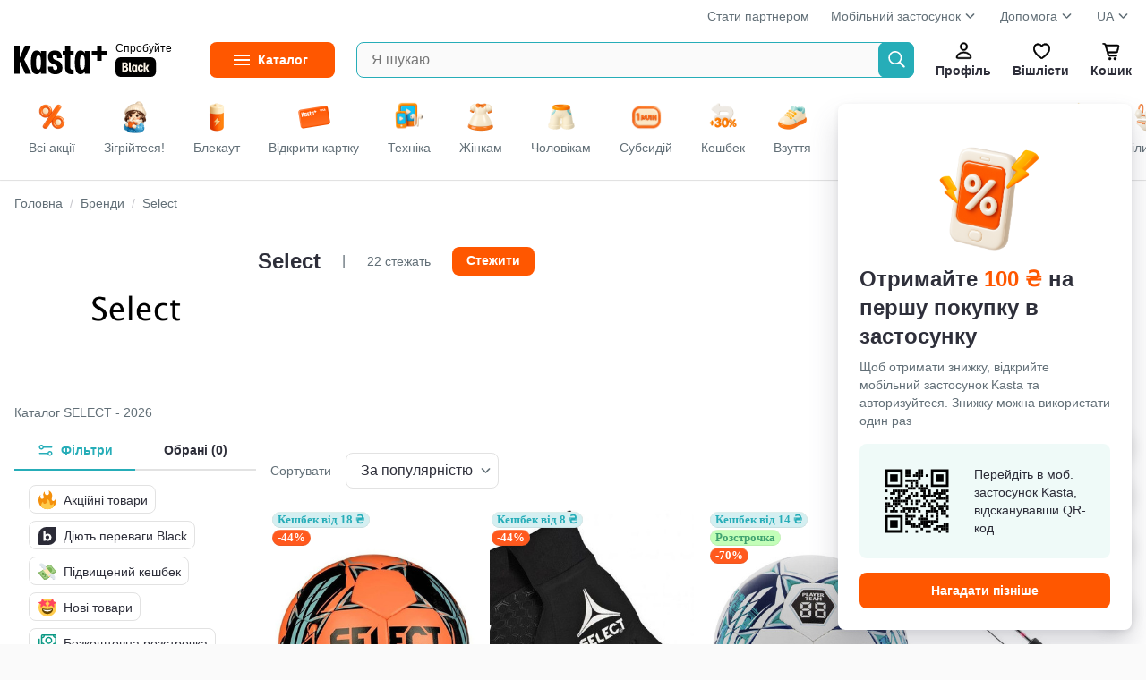

--- FILE ---
content_type: text/html
request_url: https://kasta.ua/uk/brand/select/
body_size: 36325
content:
<!DOCTYPE html>
<head><title>Select ᐈ Каталог Каста - Всі категорії товарів</title><meta charset="utf-8" /><meta content="no-referrer-when-downgrade" name="referrer" /><meta content="width=device-width, initial-scale=1.0, maximum-scale=1.0, user-scalable=no" name="viewport" /><meta content="Каста" name="author" /><meta content="modnakasta_sessionid" name="session_cookie_name" /><meta content="Select ᐈ Понад 5 мільйони товарів для всієї родини - Купуй все, що тобі потрібно в одному місці - Модний жіночий, чоловічий та дитячий одяг, взуття, косметика, товари для спорту, відпочинку, хобі, іграшки, все для новонароджених, товари для військових - Посуд, домашній текстиль, меблі, декор, товари для облаштування побуту, зоотовари - Модний маркетплейс Каста" data-head-mark="true" name="description" /><meta content="app-id=547622923, affiliate-data=WebAffiliate, app-argument=https://kasta.ua/uk/brand/select/" data-head-mark="true" name="apple-itunes-app" /><meta content="Select ᐈ Понад 5 мільйони товарів для всієї родини - Купуй все, що тобі потрібно в одному місці - Модний жіночий, чоловічий та дитячий одяг, взуття, косметика, товари для спорту, відпочинку, хобі, іграшки, все для новонароджених, товари для військових - Посуд, домашній текстиль, меблі, декор, товари для облаштування побуту, зоотовари - Модний маркетплейс Каста" data-head-mark="true" property="og:description" /><meta content="431" data-head-mark="true" property="og:image:height" /><meta content="uk_UA" data-head-mark="true" property="og:locale" /><meta content="ru_UA" data-head-mark="true" property="og:locale:alternate" /><meta content="website" data-head-mark="true" property="og:type" /><meta content="Select ᐈ Каталог Каста - Всі категорії товарів" data-head-mark="true" property="og:title" /><meta content="kasta.ua" data-head-mark="true" property="og:site_name" /><meta content="https://kasta.ua/uk/brand/select/" data-head-mark="true" property="og:url" /><meta content="https://cdn.kasta.ua/image/345/s3/supplier_provided_link/feed/fa6/6db/f21/4b3/b6c/71e/072/eed/abd.jpeg" data-head-mark="true" property="og:image" /><meta content="310" data-head-mark="true" property="og:image:width" /><link href="https://cdn.kasta.ua/static/img/favicon.ico?v=8c3a7b" rel="icon" sizes="any" /><link href="https://cdn.kasta.ua/static/img/favicon.svg?v=704ca9" rel="icon" type="image/svg+xml" /><link href="https://cdn.kasta.ua/static/img/apple-touch-icon.png?v=a89b10" rel="apple-touch-icon" /><meta content="yes" name="apple-mobile-web-app-capable" /><meta content="yes" name="mobile-web-app-capable" /><meta content="yes" name="apple-touch-fullscreen" /><meta content="kasta.ua" name="apple-mobile-web-app-title" /><meta content="default" name="apple-mobile-web-app-status-bar-style" /><link href="/manifest.json?v=eaac85" rel="manifest" /><meta content="#FF5700" name="theme-color" /><link href="https://api.kasta.ua" rel="api-base-url" /><link href="https://cdn.kasta.ua/static/" rel="static-url" /><link href="https://cdn.kasta.ua/imgw/loc/" rel="media-url" /><link href="https://cdn.kasta.ua/image/" rel="image-url" /><link href="https://cdn.kasta.ua/static/opensearchdescription.xml?v=a648fe" rel="search" type="application/opensearchdescription+xml" /><link data-head-mark="true" href="https://kasta.ua/uk/brand/select/?offset=24" rel="next" /><link data-head-mark="true" href="https://kasta.ua/uk/brand/select/" rel="canonical" /><link data-head-mark="true" href="https://kasta.ua/ru/brand/select/" hreflang="ru" rel="alternate" /><link data-head-mark="true" href="https://kasta.ua/uk/brand/select/" hreflang="uk" rel="alternate" /><script>window.dataLayer = window.dataLayer || [];
    dataLayer.push({'siteVersion': 'ts'});</script><link href="https://cdn.kasta.ua/static/main.css?v=8f881e" rel="stylesheet" type="text/css" /></head><body><noscript><style>.nojs-hide { display: none !important; }</style><iframe height="0" src="//www.googletagmanager.com/ns.html?id=GTM-KDDQ7L" style="display:none;visibility:hidden" width="0"></iframe></noscript><div id="content"><div id="root"><div id="top"></div><div><div chua-load="view" chua-ctx="{&quot;url&quot;:&quot;/uk/brand/select/&quot;}"><div id="up" ts-req="https://api.kasta.ua/api/v2/ssr/partial/?__args=%5B%5D&amp;__cli=69bae768471a8c01&amp;__sym=mk.fe.common.header%2FAuthHeaderSSR" ts-target="#hLogo" ts-req-before="anon, prevent, gtmOnly chua-anon" ts-trigger="load" chua-anon="auth" class="header no-ts-active"></div><div ts-click="class+ z-100" ts-trigger="outside" ts-action="class- z-100" class="header-container"></div><div style="z-index:83" class="bg-white relative"><div class="container px-16 pt-8"><div class="flex lh-20 t-14 t-nickel"><div class="expand"></div><a href="https://hub.kasta.ua/supplier/?utm_source=kasta&amp;utm_medium=site_main_page&amp;utm_campaign=button_start_partner" target="_blank">Стати партнером</a><div class="dropdown header__drop ml-24"><a>Мобільний застосунок<div class="ic chevron-down-s--nickel m-4 mb-8"></div></a><ul class="drop-content"><li><a target="_blank" href="https://kst.im/q3bKQoAB4U" class="header-drop_item header__help-item">iOS</a></li><li><a target="_blank" href="https://kst.im/W1sJZzDB4U" class="header-drop_item header__help-item">Android</a></li></ul></div><div class="ml-24"><div class="dropdown header__drop"><a href="/uk/page/support/contacts/">Допомога<div class="ic chevron-down-s--nickel m-4 mb-8"></div></a><ul class="drop-content"><li><a href="/uk/page/support/aboutus/" class="header-drop_item header__help-item">Про Kasta</a></li><li><a href="/uk/page/support/products-and-orders/" class="header-drop_item header__help-item">Товари і замовлення</a></li><li><a href="/uk/page/support/black-and-cashback/" class="header-drop_item header__help-item">Kasta Black</a></li><li><a href="/uk/page/support/kasta-cashback/" class="header-drop_item header__help-item">Кешбек</a></li><li><a href="/uk/page/support/kasta-card/" class="header-drop_item header__help-item">Kasta Visa Картка</a></li><li><a href="/uk/page/support/bezkoshtovna-rozstrochka/" class="header-drop_item header__help-item">Безкоштовна розстрочка</a></li><li><a href="/uk/page/support/bonuses-and-promocodes/" class="header-drop_item header__help-item">Бонуси та промокоди</a></li><li><a href="/uk/page/support/campaigns/" class="header-drop_item header__help-item">Акції</a></li><li><a href="/uk/page/support/payments/" class="header-drop_item header__help-item">Оплата</a></li><li><a href="/uk/page/support/deliveries/" class="header-drop_item header__help-item">Доставка</a></li><li><a href="/uk/page/support/returnpolicy/" class="header-drop_item header__help-item">Повернення</a></li><li><a href="/uk/page/support/contacts/" class="header-drop_item header__help-item">Контакти</a></li><li><a href="/uk/page/support/agreement/" class="header-drop_item header__help-item">Угода користувача</a></li><li><a href="/uk/page/support/privacypolicy/" class="header-drop_item header__help-item">Політика конфіденційності</a></li><li><a href="/uk/page/support/cookiepolicy/" class="header-drop_item header__help-item">Політика кукі файлів</a></li></ul></div></div><div class="ml-24"><div class="dropdown header__drop">UA<div class="ic chevron-down-s--nickel m-4 mb-8"></div><ul class="drop-content lang-list px-16"><li><a onclick="event.preventDefault();window.location.href = &#x27;/lang/uk&#x27;;" href="/uk/brand/select/" class="lang__item py-8 active">Українська</a></li><li><a onclick="event.preventDefault();window.location.href = &#x27;/lang/ru&#x27;;" href="/ru/brand/select/" class="lang__item py-8 ">Русский</a></li></ul></div></div></div></div></div><div class="sticky top-0 z-82 bg-white"><div ts-click="class+ z-100" ts-trigger="outside" ts-action="class- z-100" class="container flex center p-16 relative"><div class="hidden"><img src="https://cdn.kasta.ua/static/img/svg/header/user--accent.svg?v=09ac89"/><img src="https://cdn.kasta.ua/static/img/svg/header/favs--accent.svg?v=277fe8"/><img src="https://cdn.kasta.ua/static/img/svg/header/cart--accent.svg?v=76fb90"/></div><div id="hLogo" class="header-logo center mr-40 header-logo--desk"><a href="/" class="block line-height-0 shrink-0"><img src="https://cdn.kasta.ua/static/img/header/logo.svg?v=3c4d34" alt="Iнтернет-магазин Kasta" class="header-logo__img mr-px"/></a><a href="/uk/black/" class="black-link ml-4 block ml-8">Спробуйте<div class="black-link__badge"></div></a></div><details id="menuVertical" ts-trigger="outside" ts-action="delattr open" class="mr-24 menu_fixed"><summary title="Каталог товарів" class="menu__btn t-14 t-bold"><span class="menu__label">Каталог</span></summary><div class="menu-vertical__content"><ul id="mk_menu" ts-trigger="visible" ts-action="initDropdownMenu" class="menu-vertical__list"><li ts-req="https://api.kasta.ua/api/v2/ssr/partial/?__args=%5B%22ff660493-c2bb-a810-60d4-50753dffcedf%22%5D&amp;__cli=2900fe999f20373f&amp;__sym=mk.fe.common.menu%2FRenderMenuPartial" ts-target="child .main-navigation__sub-wrapper" ts-trigger="mouseenter once" ts-load="on &#x27;visible&#x27;, req &#x27;https://api.kasta.ua/api/v2/ssr/partial/?__args=%5B%22ff660493-c2bb-a810-60d4-50753dffcedf%22%5D&amp;__cli=2900fe999f20373f&amp;__sym=mk.fe.common.menu%2FRenderMenuPartial&#x27;" class="menu-vertical__item group active"><a ts-click="target &#x27;#menuVertical&#x27;, delattr &#x27;open&#x27;" href="/uk/market/odezhda/" class="menu-vertical__link"><img src="https://cdn.kasta.ua/imgw/loc/44x44/s3/uploads/menu_icons/2019/08/418/9c5b74ff6cdf498d93f2ffd150eaadb3.png" style="height:36px;width:36px" class="menu-vertical__category-icon mx-4"/>Одяг</a><div class="main-navigation__sub-wrapper"></div></li><li ts-req="https://api.kasta.ua/api/v2/ssr/partial/?__args=%5B%22c751e9b0-5a64-3662-183a-b4eb346a6a00%22%5D&amp;__cli=2900fe999f20373f&amp;__sym=mk.fe.common.menu%2FRenderMenuPartial" ts-target="child .main-navigation__sub-wrapper" ts-trigger="mouseenter once" class="menu-vertical__item group"><a ts-click="target &#x27;#menuVertical&#x27;, delattr &#x27;open&#x27;" href="/uk/market/obuv/" class="menu-vertical__link"><img src="https://cdn.kasta.ua/imgw/loc/44x44/s3/uploads/menu_icons/2019/08/419/6683d0e14c6643e3836bb8efa3f174af.png" style="height:36px;width:36px" class="menu-vertical__category-icon mx-4"/>Взуття</a><div class="main-navigation__sub-wrapper"></div></li><li ts-req="https://api.kasta.ua/api/v2/ssr/partial/?__args=%5B%2284ec57d7-1058-a9b2-ce2d-b2ea978b8970%22%5D&amp;__cli=2900fe999f20373f&amp;__sym=mk.fe.common.menu%2FRenderMenuPartial" ts-target="child .main-navigation__sub-wrapper" ts-trigger="mouseenter once" class="menu-vertical__item group"><a ts-click="target &#x27;#menuVertical&#x27;, delattr &#x27;open&#x27;" href="/uk/market/tovary-dlya-detey/" class="menu-vertical__link"><img src="https://cdn.kasta.ua/imgw/loc/44x44/s3/uploads/menu_icons/2019/08/419/fa8c6575b52643f49adf5da4ada20305.png" style="height:36px;width:36px" class="menu-vertical__category-icon mx-4"/>Дітям</a><div class="main-navigation__sub-wrapper"></div></li><li ts-req="https://api.kasta.ua/api/v2/ssr/partial/?__args=%5B%22f9efbc09-94c9-6bf4-4b62-acd24297ef7e%22%5D&amp;__cli=2900fe999f20373f&amp;__sym=mk.fe.common.menu%2FRenderMenuPartial" ts-target="child .main-navigation__sub-wrapper" ts-trigger="mouseenter once" class="menu-vertical__item group"><a ts-click="target &#x27;#menuVertical&#x27;, delattr &#x27;open&#x27;" href="/uk/market/krasota/" class="menu-vertical__link"><img src="https://cdn.kasta.ua/imgw/loc/44x44/s3/uploads/menu_icons/2019/08/420/70dc5d3d8d9d45e39ca1b0258651ae26.png" style="height:36px;width:36px" class="menu-vertical__category-icon mx-4"/>Краса та здоров&#x27;я</a><div class="main-navigation__sub-wrapper"></div></li><li ts-req="https://api.kasta.ua/api/v2/ssr/partial/?__args=%5B%222dfaa991-2238-f03a-93c5-08da3d3ebdad%22%5D&amp;__cli=2900fe999f20373f&amp;__sym=mk.fe.common.menu%2FRenderMenuPartial" ts-target="child .main-navigation__sub-wrapper" ts-trigger="mouseenter once" class="menu-vertical__item group"><a ts-click="target &#x27;#menuVertical&#x27;, delattr &#x27;open&#x27;" href="/uk/market/tovary-dlya-sporta-i-otdyha/" class="menu-vertical__link"><img src="https://cdn.kasta.ua/imgw/loc/44x44/s3/uploads/menu_icons/2019/08/421/fe31f0cbc9f24491b9fff79aa977d18e.png" style="height:36px;width:36px" class="menu-vertical__category-icon mx-4"/>Спорт та відпочинок</a><div class="main-navigation__sub-wrapper"></div></li><li ts-req="https://api.kasta.ua/api/v2/ssr/partial/?__args=%5B%2252af7fe1-b3b0-3320-bd81-87701ed03bf0%22%5D&amp;__cli=2900fe999f20373f&amp;__sym=mk.fe.common.menu%2FRenderMenuPartial" ts-target="child .main-navigation__sub-wrapper" ts-trigger="mouseenter once" class="menu-vertical__item group"><a ts-click="target &#x27;#menuVertical&#x27;, delattr &#x27;open&#x27;" href="/uk/market/aksessuary/" class="menu-vertical__link"><img src="https://cdn.kasta.ua/imgw/loc/44x44/s3/uploads/menu_icons/2019/08/420/4c73cf6ee25043fa8d19e5fe1f8c4d59.png" style="height:36px;width:36px" class="menu-vertical__category-icon mx-4"/>Аксесуари</a><div class="main-navigation__sub-wrapper"></div></li><li ts-req="https://api.kasta.ua/api/v2/ssr/partial/?__args=%5B%22e8b52399-a971-456b-812e-74596c5cd798%22%5D&amp;__cli=2900fe999f20373f&amp;__sym=mk.fe.common.menu%2FRenderMenuPartial" ts-target="child .main-navigation__sub-wrapper" ts-trigger="mouseenter once" class="menu-vertical__item group"><a ts-click="target &#x27;#menuVertical&#x27;, delattr &#x27;open&#x27;" href="/uk/market/elektronika-i-bytovaya-tekhnika/" class="menu-vertical__link"><img src="https://cdn.kasta.ua/imgw/loc/44x44/s3/uploads/menu_icons/2021/04/203/16f30dbb48de421a93d6e1ddce50d971.png" style="height:36px;width:36px" class="menu-vertical__category-icon mx-4"/>Електроніка та техніка</a><div class="main-navigation__sub-wrapper"></div></li><li ts-req="https://api.kasta.ua/api/v2/ssr/partial/?__args=%5B%22aa83c1e7-561c-a172-fba5-01b40ec31043%22%5D&amp;__cli=2900fe999f20373f&amp;__sym=mk.fe.common.menu%2FRenderMenuPartial" ts-target="child .main-navigation__sub-wrapper" ts-trigger="mouseenter once" class="menu-vertical__item group"><a ts-click="target &#x27;#menuVertical&#x27;, delattr &#x27;open&#x27;" href="/uk/market/tovary-dlya-doma/" class="menu-vertical__link"><img src="https://cdn.kasta.ua/imgw/loc/44x44/s3/uploads/menu_icons/2019/08/420/0128278e99e148a482923447295daaec.png" style="height:36px;width:36px" class="menu-vertical__category-icon mx-4"/>Товари для дому</a><div class="main-navigation__sub-wrapper"></div></li><li ts-req="https://api.kasta.ua/api/v2/ssr/partial/?__args=%5B%229cffc86c-00fd-433a-9919-b594ef1772de%22%5D&amp;__cli=2900fe999f20373f&amp;__sym=mk.fe.common.menu%2FRenderMenuPartial" ts-target="child .main-navigation__sub-wrapper" ts-trigger="mouseenter once" class="menu-vertical__item group"><a ts-click="target &#x27;#menuVertical&#x27;, delattr &#x27;open&#x27;" href="/uk/market/hoztovary-bytovaya-himiya/" class="menu-vertical__link"><img src="https://cdn.kasta.ua/imgw/loc/44x44/s3/uploads/menu_icons/2020/03/120/f2f589e98c3f4a8bb14811ff04194bf5.png" style="height:36px;width:36px" class="menu-vertical__category-icon mx-4"/>Побутова хімія і госптовари</a><div class="main-navigation__sub-wrapper"></div></li><li ts-req="https://api.kasta.ua/api/v2/ssr/partial/?__args=%5B%22866c3e00-7e5a-47d4-907d-1c4eb15dc345%22%5D&amp;__cli=2900fe999f20373f&amp;__sym=mk.fe.common.menu%2FRenderMenuPartial" ts-target="child .main-navigation__sub-wrapper" ts-trigger="mouseenter once" class="menu-vertical__item group"><a ts-click="target &#x27;#menuVertical&#x27;, delattr &#x27;open&#x27;" href="/uk/market/zootovary/" class="menu-vertical__link"><img src="https://cdn.kasta.ua/imgw/loc/44x44/s3/uploads/menu_icons/2025/06/500/b5390defb0404eff834bd299111f7bb2.png" style="height:36px;width:36px" class="menu-vertical__category-icon mx-4"/>Зоотовари</a><div class="main-navigation__sub-wrapper"></div></li><li ts-req="https://api.kasta.ua/api/v2/ssr/partial/?__args=%5B%2203f4be13-c498-4266-b953-0b6b7e0cbf61%22%5D&amp;__cli=2900fe999f20373f&amp;__sym=mk.fe.common.menu%2FRenderMenuPartial" ts-target="child .main-navigation__sub-wrapper" ts-trigger="mouseenter once" class="menu-vertical__item group"><a ts-click="target &#x27;#menuVertical&#x27;, delattr &#x27;open&#x27;" href="/uk/market/produkty-pitaniya-napitki/" class="menu-vertical__link"><img src="https://cdn.kasta.ua/imgw/loc/44x44/s3/uploads/menu_icons/2020/03/131/bcfe3bce43c0483e80839acf9a52b65e.png" style="height:36px;width:36px" class="menu-vertical__category-icon mx-4"/>Продукти харчування</a><div class="main-navigation__sub-wrapper"></div></li><li ts-req="https://api.kasta.ua/api/v2/ssr/partial/?__args=%5B%2271f44a11-6969-4078-bf0b-0f7281ff12cf%22%5D&amp;__cli=2900fe999f20373f&amp;__sym=mk.fe.common.menu%2FRenderMenuPartial" ts-target="child .main-navigation__sub-wrapper" ts-trigger="mouseenter once" class="menu-vertical__item group"><a ts-click="target &#x27;#menuVertical&#x27;, delattr &#x27;open&#x27;" href="/uk/market/tovary-dlya-viyskovykh/" class="menu-vertical__link"><img src="https://cdn.kasta.ua/imgw/loc/44x44/s3/uploads/menu_icons/2022/12/537/720a3d11d879424b863001136e2d7448.png" style="height:36px;width:36px" class="menu-vertical__category-icon mx-4"/>Товари для захисників</a><div class="main-navigation__sub-wrapper"></div></li><li class="menu-vertical__item nohover"><a ts-click="target &#x27;#menuVertical&#x27;, delattr &#x27;open&#x27;" href="/uk/brand/" class="menu-vertical__link"><img src="https://cdn.kasta.ua/static/img/svg/star.svg?v=4a25a7" style="height:24px;width:24px" class="mx-8"/>Бренди</a></li></ul></div></details><form autoComplete="off" action="/uk/search/" ts-trigger="submit" ts-action="prevent, formValue &#x27;q&#x27;, inputLonger 2, formValue &#x27;q&#x27;, target &#x27;child .autocomplete&#x27;, goToSearch" class="search relative expand"><input type="search" ts-target="parent form | .autocomplete" ts-req-before="target &#x27;parent form&#x27;, formValue &#x27;q&#x27;, not inputLonger 2, prevent, target &#x27;child .autocomplete&#x27;, innerHTML &#x27;&#x27;" ts-req="https://api.kasta.ua/api/v2/search/suggest" maxLength="500" placeholder="Я шукаю" name="q" title="Введіть хоча б дві букви" required="" ts-trigger="input changed delay 100" pattern=".*\S\S.*" class="input-box input-box--search-right bg-light h-40 pr-40 ellipsis border-accent"/><button type="submit" id="searchBtn" class="search__btn search__btn--ab"></button><div style="min-width:400px" class="autocomplete search-autocomplete z-100 py-8 w-100"></div></form><div><div id="hUser" role="button" ts-req="https://api.kasta.ua/api/v2/ssr/login-form" ts-target="#popup-container" ts-swap="append" ts-data="{&quot;login-place&quot;:&quot;onbo-start--at-profile&quot;}" class="header__btn"><div class="ic header-profile"></div>Профіль</div></div><a id="hWish" href="/uk/wishlist/popular/" ts-swap-push="#hWish" class="header__btn"><div class="ic header-fav"></div>Вішлісти</a><div id="hCart"><a href="/uk/me/basket/" ts-req-before="chua, anon, anonCart" chua-event="header_cart" ts-req="https://api.kasta.ua/api/v2/anonymous-cart/info?sidebar=1" ts-req-method="POST" ts-target="#sidebarContainer" ts-swap="inner" class="relative header__btn "><div class="ic header-cart"></div>Кошик<span id="cartQnt" ts-load="anon, anonCartQuantity, setInnerText" class="hidden:empty cart-qnt"></span></a></div></div></div><div class="bg-white z-81 relative"><div ts-action="scrollBy 0 0" ts-trigger="mouseenter" class="container dsc__container flex center relative scrollbar"><a href="/" chua-ctx="{&quot;tag&quot;:&quot;all&quot;,&quot;gtm&quot;:{&quot;only&quot;:false},&quot;data&quot;:null}" chua-click="discovery_click" class="flex-shrink-0"><div class="dsc__tab dsc__home "><img src="https://cdn.kasta.ua/static/img/discovery_main_page.png?v=7268a6" class="dsc__icon"/><div class="mt-4">Всі акції</div></div></a><a href="/?main=zigrivayemosya" chua-ctx="{&quot;tag&quot;:&quot;zigrivayemosya&quot;,&quot;gtm&quot;:{&quot;only&quot;:false},&quot;data&quot;:null}" chua-click="discovery_click" class="flex-shrink-0"><div class="dsc__tab "><img src="https://cdn.kasta.ua/imgw/loc/0x0/s3/uploads/discovery_bar_icons/24881b9021794fe29bc593e84f891a33.png" class="dsc__icon"/><div class="mt-4">Зігрійтеся!</div></div></a><a href="/?main=be-ready-for-black-out" chua-ctx="{&quot;tag&quot;:&quot;be-ready-for-black-out&quot;,&quot;gtm&quot;:{&quot;only&quot;:false},&quot;data&quot;:null}" chua-click="discovery_click" class="flex-shrink-0"><div class="dsc__tab "><img src="https://cdn.kasta.ua/imgw/loc/0x0/s3/uploads/discovery_bar_icons/8e5e574ebd3c496c988266718eb2cd25.png" class="dsc__icon"/><div class="mt-4">Блекаут</div></div></a><a href="/?main=kasta-card" chua-ctx="{&quot;tag&quot;:&quot;kasta-card&quot;,&quot;gtm&quot;:{&quot;only&quot;:false},&quot;data&quot;:null}" chua-click="discovery_click" class="flex-shrink-0"><div class="dsc__tab "><img src="https://cdn.kasta.ua/imgw/loc/0x0/s3/uploads/discovery_bar_icons/636145736dde4d8e95510105ba6a62e8.png" class="dsc__icon"/><div class="mt-4">Відкрити картку</div></div></a><a href="/?main=tekhnika" chua-ctx="{&quot;tag&quot;:&quot;tekhnika&quot;,&quot;gtm&quot;:{&quot;only&quot;:false},&quot;data&quot;:null}" chua-click="discovery_click" class="flex-shrink-0"><div class="dsc__tab "><img src="https://cdn.kasta.ua/imgw/loc/0x0/s3/uploads/discovery_bar_icons/fb75e4e3a48e433fb75d57edaf5c0eeb.png" class="dsc__icon"/><div class="mt-4">Техніка</div></div></a><a href="/?main=women" chua-ctx="{&quot;tag&quot;:&quot;women&quot;,&quot;gtm&quot;:{&quot;only&quot;:false},&quot;data&quot;:null}" chua-click="discovery_click" class="flex-shrink-0"><div class="dsc__tab "><img src="https://cdn.kasta.ua/imgw/loc/0x0/s3/uploads/discovery_bar_icons/b46d995d5e274f028b1453503d00855f.png" class="dsc__icon"/><div class="mt-4">Жінкам</div></div></a><a href="/?main=men" chua-ctx="{&quot;tag&quot;:&quot;men&quot;,&quot;gtm&quot;:{&quot;only&quot;:false},&quot;data&quot;:null}" chua-click="discovery_click" class="flex-shrink-0"><div class="dsc__tab "><img src="https://cdn.kasta.ua/imgw/loc/0x0/s3/uploads/discovery_bar_icons/462dfe91a1e64121b0b87ade00480154.png" class="dsc__icon"/><div class="mt-4">Чоловікам</div></div></a><a href="/?main=one-million-subsidies" chua-ctx="{&quot;tag&quot;:&quot;one-million-subsidies&quot;,&quot;gtm&quot;:{&quot;only&quot;:false},&quot;data&quot;:null}" chua-click="discovery_click" class="flex-shrink-0"><div class="dsc__tab "><img src="https://cdn.kasta.ua/imgw/loc/0x0/s3/uploads/discovery_bar_icons/727933f2520440489c8b6bb1ef74556c.png" class="dsc__icon"/><div class="mt-4">Субсидій</div></div></a><a href="/?main=marketplace-new-merchants-2" chua-ctx="{&quot;tag&quot;:&quot;marketplace-new-merchants-2&quot;,&quot;gtm&quot;:{&quot;only&quot;:false},&quot;data&quot;:null}" chua-click="discovery_click" class="flex-shrink-0"><div class="dsc__tab "><img src="https://cdn.kasta.ua/imgw/loc/0x0/s3/uploads/discovery_bar_icons/a520e0dfe78a451b842a04315b6e0c2f.png" class="dsc__icon"/><div class="mt-4">Кешбек</div></div></a><a href="/?main=perevzuvaysia" chua-ctx="{&quot;tag&quot;:&quot;perevzuvaysia&quot;,&quot;gtm&quot;:{&quot;only&quot;:false},&quot;data&quot;:null}" chua-click="discovery_click" class="flex-shrink-0"><div class="dsc__tab "><img src="https://cdn.kasta.ua/imgw/loc/0x0/s3/uploads/discovery_bar_icons/81a4c82f0251411abfbe27ea41110ec3.png" class="dsc__icon"/><div class="mt-4">Взуття</div></div></a><a href="/?main=potribni-dribnychky" chua-ctx="{&quot;tag&quot;:&quot;potribni-dribnychky&quot;,&quot;gtm&quot;:{&quot;only&quot;:false},&quot;data&quot;:null}" chua-click="discovery_click" class="flex-shrink-0"><div class="dsc__tab "><img src="https://cdn.kasta.ua/imgw/loc/0x0/s3/uploads/discovery_bar_icons/0609fb8c1526487dbf3b8f7f1b1c2c4c.png" class="dsc__icon"/><div class="mt-4">Потрібнички</div></div></a><a href="/?main=children" chua-ctx="{&quot;tag&quot;:&quot;children&quot;,&quot;gtm&quot;:{&quot;only&quot;:false},&quot;data&quot;:null}" chua-click="discovery_click" class="flex-shrink-0"><div class="dsc__tab "><img src="https://cdn.kasta.ua/imgw/loc/0x0/s3/uploads/discovery_bar_icons/e93dd99c237c43738e3fe60dd5537dfd.png" loading="lazy" class="dsc__icon"/><div class="mt-4">Дітям</div></div></a><a href="/?main=home" chua-ctx="{&quot;tag&quot;:&quot;home&quot;,&quot;gtm&quot;:{&quot;only&quot;:false},&quot;data&quot;:null}" chua-click="discovery_click" class="flex-shrink-0"><div class="dsc__tab "><img src="https://cdn.kasta.ua/imgw/loc/0x0/s3/uploads/discovery_bar_icons/6d9e6e879aac4b43b9a81350e5504a59.png" loading="lazy" class="dsc__icon"/><div class="mt-4">Дім</div></div></a><a href="/?main=ukraine" chua-ctx="{&quot;tag&quot;:&quot;ukraine&quot;,&quot;gtm&quot;:{&quot;only&quot;:false},&quot;data&quot;:null}" chua-click="discovery_click" class="flex-shrink-0"><div class="dsc__tab "><img src="https://cdn.kasta.ua/imgw/loc/0x0/s3/uploads/discovery_bar_icons/060f8e5224a24bb7b731ef49bf07a005.png" loading="lazy" class="dsc__icon"/><div class="mt-4">Наше</div></div></a><a href="/?main=lingerie" chua-ctx="{&quot;tag&quot;:&quot;lingerie&quot;,&quot;gtm&quot;:{&quot;only&quot;:false},&quot;data&quot;:null}" chua-click="discovery_click" class="flex-shrink-0"><div class="dsc__tab "><img src="https://cdn.kasta.ua/imgw/loc/0x0/s3/uploads/discovery_bar_icons/2f63f88021274ac980c22ad85b4c51e5.png" loading="lazy" class="dsc__icon"/><div class="mt-4">Білизна</div></div></a><a href="/?main=accessorize" chua-ctx="{&quot;tag&quot;:&quot;accessorize&quot;,&quot;gtm&quot;:{&quot;only&quot;:false},&quot;data&quot;:null}" chua-click="discovery_click" class="flex-shrink-0"><div class="dsc__tab "><img src="https://cdn.kasta.ua/imgw/loc/0x0/s3/uploads/discovery_bar_icons/af6845899c5346d99e36ce0a53cd196a.png" loading="lazy" class="dsc__icon"/><div class="mt-4">Аксесуари</div></div></a><a href="/?main=sport" chua-ctx="{&quot;tag&quot;:&quot;sport&quot;,&quot;gtm&quot;:{&quot;only&quot;:false},&quot;data&quot;:null}" chua-click="discovery_click" class="flex-shrink-0"><div class="dsc__tab "><img src="https://cdn.kasta.ua/imgw/loc/0x0/s3/uploads/discovery_bar_icons/dcde1aa4051e496d87524e3d6bb887ee.png" loading="lazy" class="dsc__icon"/><div class="mt-4">Спорт</div></div></a><a href="/?main=makeup" chua-ctx="{&quot;tag&quot;:&quot;makeup&quot;,&quot;gtm&quot;:{&quot;only&quot;:false},&quot;data&quot;:null}" chua-click="discovery_click" class="flex-shrink-0"><div class="dsc__tab "><img src="https://cdn.kasta.ua/imgw/loc/0x0/s3/uploads/discovery_bar_icons/27d88bf33b094306bac82a6aaf737cef.png" loading="lazy" class="dsc__icon"/><div class="mt-4">Краса</div></div></a><a href="/?main=premium" chua-ctx="{&quot;tag&quot;:&quot;premium&quot;,&quot;gtm&quot;:{&quot;only&quot;:false},&quot;data&quot;:null}" chua-click="discovery_click" class="flex-shrink-0"><div class="dsc__tab "><img src="https://cdn.kasta.ua/imgw/loc/0x0/s3/uploads/discovery_bar_icons/558567598b0c4eb69ecb4aebf25f7c7f.png" loading="lazy" class="dsc__icon"/><div class="mt-4">Premium</div></div></a></div></div><div style="top:76px" class="sticky header-shade z-81"></div><div id="login" role="button" ts-req="https://api.kasta.ua/api/v2/ssr/login-form" ts-target="#popup-container" ts-swap="append" class="hidden"></div><div class="wrapper light_bg"><div class="widget-bar"><div id="support-widget" ts-trigger="click" ts-action="hide" class="support-widgets-overlay hidden"><div class="support-widgets-inner"><div class="support-widgets-close"></div><h2 class="support-widgets-title">ДОПОМОГА</h2><p class="support-widget__label mb-16">Зателефонувати за тарифами вашого оператора</p><a href="tel:+380443555555" target="_blank" class="support-widgets-item sw-call"><span class="sw-icon"></span>+380 (44) 355-55-55</a><a href="tel:+380671747704" target="_blank" class="support-widgets-item sw-call"><span class="sw-icon"></span>+380 (67) 174-77-04</a><a href="tel:+380731747704" target="_blank" class="support-widgets-item sw-call"><span class="sw-icon"></span>+380 (73) 174-77-04</a><a href="tel:+380991747704" target="_blank" class="support-widgets-item sw-call"><span class="sw-icon"></span>+380 (99) 174-77-04</a><div class="support-widget__label pb-32">Графік роботи з 9:00 до 20:00 щодня</div></div></div><div id="mainChatButton" class="w-bar-item --web-chat"><div role="button" onclick="this.parentElement.setAttribute(&#x27;data-first-chat-click&#x27;, &#x27;true&#x27;)" ts-click="anon, login; not anon, target #chatScriptContainer, click" class="w-full h-full"></div><div ts-load="restoreChatCount; target #chatScriptContainer, not empty, remountChat" class="flex-shrink-0 user-messages-count"></div></div><div ts-trigger="click" ts-target="#support-widget" ts-action="show" class="w-bar-item --call"></div><a href="#top" title="Вгору" chua-ctx="{&quot;gtm&quot;:{&quot;only&quot;:true}}" chua-click="up"><div class="w-bar-item --to-top"></div></a><a href="#footer" title="Вниз" chua-ctx="{&quot;gtm&quot;:{&quot;only&quot;:true}}" chua-click="down"><div class="w-bar-item --to-bottom"></div></a></div><div id="reactContent"><div><div id="popupContainerReact"></div><div id="drawerContainer" class="drawer-container"></div><div id="noti-container"></div><div id="msg" class="msg"></div><div><div id="tooltip" class="tooltip"></div><div class="tooltip__pointer"><svg width="14px" height="8px"><polygon points="0,0 14,0 7,8" style="fill:#fff"></polygon>triangle</svg></div></div><div><div class="lnd"><div chua-ctx="{&quot;product_list_id&quot;:&quot;Каталог SELECT - 2026&quot;,&quot;product_list&quot;:&quot;brand&quot;}"><div class="brand bg-white inline-block w-100"><div class="container px-16"><div itemscope="" itemType="http://schema.org/BreadcrumbList" class="breadcrumbs ws-nowrap"><span><span itemProp="itemListElement" itemscope="" itemType="http://schema.org/ListItem"><a href="/" itemProp="item" class="breadcrumbs_link"><span itemProp="name">Головна</span></a><meta itemProp="position" content="1"/></span><span class="breadcrumbs_divider"></span><span itemProp="itemListElement" itemscope="" itemType="http://schema.org/ListItem"><a itemProp="item" href="/uk/brand/" class="breadcrumbs_link"><span itemProp="name" class="">Бренди</span></a><meta itemProp="position" content="2"/></span><span itemProp="itemListElement" itemscope="" itemType="http://schema.org/ListItem"><span class="breadcrumbs_divider"></span><a itemProp="item" href="/uk/brand/select/" class="breadcrumbs_link"><span itemProp="name" class="">Select</span></a><meta itemProp="position" content="3"/></span></span></div><div class="brand-top"><div class="brand-logo"><img src="https://cdn.kasta.ua/imgw/loc/0x0/s3/brand-logo/15586/default_5d1771ed-84a5-40ce-9114-67b9f25286f1.png" alt="Select" title="Select"/></div><section class="brand-top-section"><header class="flex center"><div class="brand-top-content"><div class="brand-top-h t-bold">Select</div><div class="t-nickel mx-24 t-thin hidden:mobile">|</div><div class="brand-counter">22 стежать</div><div id="brandDescr" ts-req="https://api.kasta.ua/api/v2/brand-subscription?brand=Select&amp;from-page=true" ts-req-before="anon, prevent" ts-trigger="load"><button ts-trigger="click" ts-req="https://api.kasta.ua/api/v2/brand-subscription?brand=Select&amp;from-page=true" ts-req-before="anon, prevent, login &#x27;onbo-start--brand-sub&#x27;" ts-target="parent #brandDescr" ts-req-method="POST" class="button box-border h-32 t-14 px-16 py-8 select-none button--orange">Стежити</button></div></div></header><div class="brand-info absolute right-0"><div data-tooltip="Стежте за улюбленим брендом та отримуйте повідомлення про акції першим!" ts-trigger="mouseenter, mouseleave" ts-action="toggleTooltip, stop" class="pointer inline-block ml-8"><div class="info"></div></div></div><div class="brand-desc mt-8 mr-16 hidden:mobile"><div class="brand-desc-inner"></div></div></section></div><div class="brand-desc px-16 pb-16 hidden:desktop"><div class="brand-desc-inner"></div></div></div></div></div><div chua-ctx="{&quot;product_list_id&quot;:&quot;Каталог SELECT - 2026&quot;,&quot;product_list&quot;:&quot;brand&quot;}"><div id="catalogue" class="catalogue product-list-wrap column catalogue--desktop bg-white"><div ts-load="slideShowAuto 1" class="slides__wrap relative group overflow-hidden "><ul ts-trigger="scroll" ts-action="onSlideScroll" data-idx="0" class="slides no-scrollbar"></ul></div><div class="catalogue__inner flex wrap"><div class="catalogue__top w-100 mb-16"><div itemscope="" itemType="http://schema.org/BreadcrumbList" class="breadcrumbs ws-nowrap"><span><h1 class="all-inherit"><span itemProp="itemListElement" itemscope="" itemType="http://schema.org/ListItem"><a href="/uk/brand/select/" itemProp="item" class="breadcrumbs_link"><span itemProp="name">Каталог SELECT - 2026</span></a><meta itemProp="position" content="1"/></span></h1></span></div></div><div ts-click="stop" class=""><form id="filters" method="get" ts-req="" ts-req-before="disableFilters; removeParam &#x27;size-picker&#x27;; removeParam &#x27;filters&#x27;; clearPriceFilter" ts-trigger="submit" ts-action="filterCatalog 2" action="https://api.kasta.ua/api/v2/ssr/filters" class="filters bg-white filters--desk flex column h-100"><div id="hiddenFilters" ts-swap-push="#hiddenFilters"><input type="hidden" name="_base" value="20=15586"/></div><div class="hidden"><div id="productsUpdater" ts-req="" ts-trigger="click" ts-target="#products" ts-req-selector="#products"></div><div id="catalogUpdater" ts-req="" ts-trigger="click" ts-target="#products" ts-req-selector="#products" ts-req-history="replace"></div><div id="fullCatalogUpdater" ts-req="" ts-trigger="click" ts-target="#content" ts-req-selector="#content" ts-req-history="replace"></div></div><div class="tabs expand content-start"><input type="radio" id="all" checked="" name="filters"/><label for="all" class="tabs__tab py-8 t-center t-bold top-0 bg-white z-2 top-76 sticky"><div class="inline-flex center t-14"><div class="icon-filters--accent mr-8"></div>Фільтри</div></label><div class="tab-content"><div><div class="p-16 flex wrap flex-gap-2 smaller box-border w-100"><label id="OmNhbXBhaWduc3RydWU" data-type-id="campaigns" data-value-id="true" ts-click="togglebox, submit, target &#x27;child input&#x27;, getProperty &#x27;checked&#x27;, target &#x27;parent label&#x27;, rememberFilter" class="FilterItem pointer select-none inline-block"><input type="checkbox" autocomplete="off" ts-click="prevent" name="campaigns" value="true" class="cb"/><a ts-click="prevent" href="campaigns/" class="block filters__toggle px-8 py-4 lh-24"><div class="flex center"><img style="width:24px" src="https://cdn.kasta.ua/static/img/filters/Sale.svg?v=d35460" class="mr-6"/>Акційні товари</div></a></label><label id="OmJsYWNrdHJ1ZQ" data-type-id="black" data-value-id="true" ts-click="togglebox, submit, target &#x27;child input&#x27;, getProperty &#x27;checked&#x27;, target &#x27;parent label&#x27;, rememberFilter" class="FilterItem pointer select-none inline-block"><input type="checkbox" autocomplete="off" ts-click="prevent" name="black" value="true" class="cb"/><a ts-click="prevent" class="block filters__toggle px-8 py-4 lh-24"><div class="flex center"><img style="width:24px" src="https://cdn.kasta.ua/static/img/filters/Black.svg?v=1fc1e5" class="mr-6"/>Діють переваги Black</div></a></label><label id="OmluY3JlYXNlZC1jYXNoYmFja3RydWU" data-type-id="increased-cashback" data-value-id="true" ts-click="togglebox, submit, target &#x27;child input&#x27;, getProperty &#x27;checked&#x27;, target &#x27;parent label&#x27;, rememberFilter" class="FilterItem pointer select-none inline-block"><input type="checkbox" autocomplete="off" ts-click="prevent" name="increased-cashback" value="true" class="cb"/><a ts-click="prevent" class="block filters__toggle px-8 py-4 lh-24"><div class="flex center"><img style="width:24px" src="https://cdn.kasta.ua/static/img/filters/Credit.svg?v=fdcb75" class="mr-6"/>Підвищений кешбек</div></a></label><label id="Om5ld3RydWU" data-type-id="new" data-value-id="true" ts-click="togglebox, submit, target &#x27;child input&#x27;, getProperty &#x27;checked&#x27;, target &#x27;parent label&#x27;, rememberFilter" class="FilterItem pointer select-none inline-block"><input type="checkbox" autocomplete="off" ts-click="prevent" name="new" value="true" class="cb"/><a ts-click="prevent" class="block filters__toggle px-8 py-4 lh-24"><div class="flex center"><img style="width:24px" src="https://cdn.kasta.ua/static/img/filters/New.svg?v=06eab7" class="mr-6"/>Нові товари</div></a></label><label id="OmJucGx0cnVl" data-type-id="bnpl" data-value-id="true" ts-click="togglebox, submit, target &#x27;child input&#x27;, getProperty &#x27;checked&#x27;, target &#x27;parent label&#x27;, rememberFilter" class="FilterItem pointer select-none inline-block"><input type="checkbox" autocomplete="off" ts-click="prevent" name="bnpl" value="true" class="cb"/><a ts-click="prevent" class="block filters__toggle px-8 py-4 lh-24"><div class="flex center"><img style="width:24px" src="https://cdn.kasta.ua/static/img/filters/Bnpl.svg?v=60dbb8" class="mr-6"/>Безкоштовна розстрочка</div></a></label></div><details open="" class="filter filter--initial bg-white select-none relative pointer"><summary class="filter__header relative bg-white p-16 -m-16"><div ts-click="hide; target &#x27;parent .filter&#x27;, class- &#x27;filter--detailed&#x27;, class+ &#x27;filter--initial&#x27;; target &#x27;parent .filter&#x27;, target &#x27;child .filter__all&#x27;, show; target &#x27;#filters&#x27;, scrollable 1" role="button" class="filter__back hidden icon-nav-arrow-left--accent absolute left-0 top-0 p-12"></div><div style="right:16px" class="icon-nav-chevron-down-s--coal hidden:details-open absolute mt-4"></div><div style="right:16px" class="icon-nav-chevron-up-s--coal visible:details-open absolute mt-4"></div><div class="filter__title t-bold t-14 lh-16">Категорія</div></summary><div class="mt-16"><div style="right:1rem;bottom:1rem;box-shadow:-10px 0px 10px 10px white;clip-path:polygon(-30px -1%, 101% -1%, 101% 101%, -30px 101%)" role="button" ts-click="hide; target &#x27;parent .filter&#x27;, class+ &#x27;filter--detailed&#x27;, class- &#x27;filter--initial&#x27;; target &#x27;parent .filter&#x27;, target &#x27;child .filter__back&#x27;, show; target &#x27;#filters&#x27;, scrollable 0" class="filter__all pointer absolute flex center hidden"></div><div class="filter__list fmenu__list"><div style="margin-left:16px"><label id="Om1lbnV0b3ZhcnktZGx5YS1zcG9ydGEtaS1vdGR5aGE" data-type-id="menu" data-value-id="tovary-dlya-sporta-i-otdyha" ts-click="class+ &#x27;ts-active&#x27;; filterByHref &#x27;/uk/brand/select/tovary-dlya-sporta-i-otdyha/&#x27; 1" class="FilterItem pointer "><a ts-click="prevent" class="block lh-22 my-4 t-14 ">Спорт та відпочинок<span class="filter__count t-normal t-11 t-999 ml-4 lh-14 align-baseline">(775)</span></a></label></div><div style="margin-left:16px"><label id="Om1lbnVvZGV6aGRh" data-type-id="menu" data-value-id="odezhda" ts-click="class+ &#x27;ts-active&#x27;; filterByHref &#x27;/uk/brand/select/odezhda/&#x27; 1" class="FilterItem pointer "><a ts-click="prevent" class="block lh-22 my-4 t-14 ">Одяг<span class="filter__count t-normal t-11 t-999 ml-4 lh-14 align-baseline">(249)</span></a></label></div><div style="margin-left:16px"><label id="Om1lbnVha3Nlc3N1YXJ5" data-type-id="menu" data-value-id="aksessuary" ts-click="class+ &#x27;ts-active&#x27;; filterByHref &#x27;/uk/brand/select/aksessuary/&#x27; 1" class="FilterItem pointer "><a ts-click="prevent" class="block lh-22 my-4 t-14 ">Аксесуари<span class="filter__count t-normal t-11 t-999 ml-4 lh-14 align-baseline">(48)</span></a></label></div><div style="margin-left:16px"><label id="Om1lbnV0b3ZhcnktZGx5YS12aXlza292eWto" data-type-id="menu" data-value-id="tovary-dlya-viyskovykh" ts-click="class+ &#x27;ts-active&#x27;; filterByHref &#x27;/uk/brand/select/tovary-dlya-viyskovykh/&#x27; 1" class="FilterItem pointer "><a ts-click="prevent" class="block lh-22 my-4 t-14 ">Товари для захисників<span class="filter__count t-normal t-11 t-999 ml-4 lh-14 align-baseline">(42)</span></a></label></div><div style="margin-left:16px"><label id="Om1lbnV0b3ZhcnktZGx5YS1kZXRleQ" data-type-id="menu" data-value-id="tovary-dlya-detey" ts-click="class+ &#x27;ts-active&#x27;; filterByHref &#x27;/uk/brand/select/tovary-dlya-detey/&#x27; 1" class="FilterItem pointer "><a ts-click="prevent" class="block lh-22 my-4 t-14 ">Дітям<span class="filter__count t-normal t-11 t-999 ml-4 lh-14 align-baseline">(30)</span></a></label></div><div style="margin-left:16px"><label id="Om1lbnVvYnV2" data-type-id="menu" data-value-id="obuv" ts-click="class+ &#x27;ts-active&#x27;; filterByHref &#x27;/uk/brand/select/obuv/&#x27; 1" class="FilterItem pointer "><a ts-click="prevent" class="block lh-22 my-4 t-14 ">Взуття<span class="filter__count t-normal t-11 t-999 ml-4 lh-14 align-baseline">(1)</span></a></label></div></div></div></details><details open="" class="filter filter--initial bg-white select-none relative pointer"><summary class="filter__header relative bg-white p-16 -m-16"><div ts-click="hide; target &#x27;parent .filter&#x27;, class- &#x27;filter--detailed&#x27;, class+ &#x27;filter--initial&#x27;; target &#x27;parent .filter&#x27;, target &#x27;child .filter__all&#x27;, show; target &#x27;#filters&#x27;, scrollable 1" role="button" class="filter__back hidden icon-nav-arrow-left--accent absolute left-0 top-0 p-12"></div><div style="right:16px" class="icon-nav-chevron-down-s--coal hidden:details-open absolute mt-4"></div><div style="right:16px" class="icon-nav-chevron-up-s--coal visible:details-open absolute mt-4"></div><div class="filter__title t-bold t-14 lh-16">Приналежність</div></summary><div class="mt-16"><div style="right:1rem;bottom:1rem;box-shadow:-10px 0px 10px 10px white;clip-path:polygon(-30px -1%, 101% -1%, 101% 101%, -30px 101%)" role="button" ts-click="hide; target &#x27;parent .filter&#x27;, class+ &#x27;filter--detailed&#x27;, class- &#x27;filter--initial&#x27;; target &#x27;parent .filter&#x27;, target &#x27;child .filter__back&#x27;, show; target &#x27;#filters&#x27;, scrollable 0" class="filter__all pointer absolute flex center hidden"></div><div><div ts-load="sortFilters" data-type-id="affiliation" class="filter__truncated"><div ts-load="prepTxt"><label id="OmFmZmlsaWF0aW9uYXZ0b3RvdmFyaS1pbnN0cnVtZW50aQ" data-type-id="affiliation" data-value-id="avtotovari-instrumenti" ts-click="togglebox, submit, target &#x27;child input&#x27;, getProperty &#x27;checked&#x27;, target &#x27;parent label&#x27;, rememberFilter" class="FilterItem pointer filter__label"><input type="checkbox" autocomplete="off" ts-click="prevent" name="affiliation" value="avtotovari-instrumenti" class="cb"/><a ts-click="prevent" class="block center filter__name cb-label">Автотовари, інструменти<span class="filter__count t-normal t-11 t-999 ml-4 lh-14 align-baseline">(1)</span></a></label></div><div ts-load="prepTxt"><label id="OmFmZmlsaWF0aW9udm95ZW50b3Jn" data-type-id="affiliation" data-value-id="voyentorg" ts-click="togglebox, submit, target &#x27;child input&#x27;, getProperty &#x27;checked&#x27;, target &#x27;parent label&#x27;, rememberFilter" class="FilterItem pointer filter__label"><input type="checkbox" autocomplete="off" ts-click="prevent" name="affiliation" value="voyentorg" class="cb"/><a ts-click="prevent" class="block center filter__name cb-label">Воєнторг<span class="filter__count t-normal t-11 t-999 ml-4 lh-14 align-baseline">(42)</span></a></label></div><div ts-load="prepTxt"><label id="OmFmZmlsaWF0aW9uZGl0eWFt" data-type-id="affiliation" data-value-id="dityam" ts-click="togglebox, submit, target &#x27;child input&#x27;, getProperty &#x27;checked&#x27;, target &#x27;parent label&#x27;, rememberFilter" class="FilterItem pointer filter__label"><input type="checkbox" autocomplete="off" ts-click="prevent" name="affiliation" value="dityam" class="cb"/><a ts-click="prevent" class="block center filter__name cb-label">Дітям<span class="filter__count t-normal t-11 t-999 ml-4 lh-14 align-baseline">(27)</span></a></label></div><div ts-load="prepTxt"><label id="OmFmZmlsaWF0aW9uemhpbmthbQ" data-type-id="affiliation" data-value-id="zhinkam" ts-click="togglebox, submit, target &#x27;child input&#x27;, getProperty &#x27;checked&#x27;, target &#x27;parent label&#x27;, rememberFilter" class="FilterItem pointer filter__label"><input type="checkbox" autocomplete="off" ts-click="prevent" name="affiliation" value="zhinkam" class="cb"/><a ts-click="prevent" class="block center filter__name cb-label">Жінкам<span class="filter__count t-normal t-11 t-999 ml-4 lh-14 align-baseline">(5)</span></a></label></div><div ts-load="prepTxt"><label id="OmFmZmlsaWF0aW9ua3Jhc2EtaS16ZG9yb3Z5YQ" data-type-id="affiliation" data-value-id="krasa-i-zdorovya" ts-click="togglebox, submit, target &#x27;child input&#x27;, getProperty &#x27;checked&#x27;, target &#x27;parent label&#x27;, rememberFilter" class="FilterItem pointer filter__label"><input type="checkbox" autocomplete="off" ts-click="prevent" name="affiliation" value="krasa-i-zdorovya" class="cb"/><a ts-click="prevent" class="block center filter__name cb-label">Краса і здоров&#x27;я<span class="filter__count t-normal t-11 t-999 ml-4 lh-14 align-baseline">(6)</span></a></label></div><div ts-load="prepTxt"><label id="OmFmZmlsaWF0aW9uc3BvcnQtaS1ha3Rpdm5peS12aWRwb2NoaW5vaw" data-type-id="affiliation" data-value-id="sport-i-aktivniy-vidpochinok" ts-click="togglebox, submit, target &#x27;child input&#x27;, getProperty &#x27;checked&#x27;, target &#x27;parent label&#x27;, rememberFilter" class="FilterItem pointer filter__label"><input type="checkbox" autocomplete="off" ts-click="prevent" name="affiliation" value="sport-i-aktivniy-vidpochinok" class="cb"/><a ts-click="prevent" class="block center filter__name cb-label">Спорт і активний відпочинок<span class="filter__count t-normal t-11 t-999 ml-4 lh-14 align-baseline">(701)</span></a></label></div><div ts-load="prepTxt"><label id="OmFmZmlsaWF0aW9udW5pc2Vrcw" data-type-id="affiliation" data-value-id="uniseks" ts-click="togglebox, submit, target &#x27;child input&#x27;, getProperty &#x27;checked&#x27;, target &#x27;parent label&#x27;, rememberFilter" class="FilterItem pointer filter__label"><input type="checkbox" autocomplete="off" ts-click="prevent" name="affiliation" value="uniseks" class="cb"/><a ts-click="prevent" class="block center filter__name cb-label">Унісекс<span class="filter__count t-normal t-11 t-999 ml-4 lh-14 align-baseline">(52)</span></a></label></div><div ts-load="prepTxt"><label id="OmFmZmlsaWF0aW9uY2hvbG92aWthbQ" data-type-id="affiliation" data-value-id="cholovikam" ts-click="togglebox, submit, target &#x27;child input&#x27;, getProperty &#x27;checked&#x27;, target &#x27;parent label&#x27;, rememberFilter" class="FilterItem pointer filter__label"><input type="checkbox" autocomplete="off" ts-click="prevent" name="affiliation" value="cholovikam" class="cb"/><a ts-click="prevent" class="block center filter__name cb-label">Чоловікам<span class="filter__count t-normal t-11 t-999 ml-4 lh-14 align-baseline">(214)</span></a></label></div></div></div></div></details><details open="" class="filter filter--initial bg-white select-none relative pointer"><summary class="filter__header relative bg-white p-16 -m-16"><div ts-click="hide; target &#x27;parent .filter&#x27;, class- &#x27;filter--detailed&#x27;, class+ &#x27;filter--initial&#x27;; target &#x27;parent .filter&#x27;, target &#x27;child .filter__all&#x27;, show; target &#x27;#filters&#x27;, scrollable 1" role="button" class="filter__back hidden icon-nav-arrow-left--accent absolute left-0 top-0 p-12"></div><div style="right:16px" class="icon-nav-chevron-down-s--coal hidden:details-open absolute mt-4"></div><div style="right:16px" class="icon-nav-chevron-up-s--coal visible:details-open absolute mt-4"></div><div class="filter__title t-bold t-14 lh-16">Вид</div></summary><div class="mt-16"><div style="right:1rem;bottom:1rem;box-shadow:-10px 0px 10px 10px white;clip-path:polygon(-30px -1%, 101% -1%, 101% 101%, -30px 101%)" role="button" ts-click="hide; target &#x27;parent .filter&#x27;, class+ &#x27;filter--detailed&#x27;, class- &#x27;filter--initial&#x27;; target &#x27;parent .filter&#x27;, target &#x27;child .filter__back&#x27;, show; target &#x27;#filters&#x27;, scrollable 0" class="filter__all pointer absolute flex center hidden"></div><div><input type="search" placeholder="Пошук" ts-trigger="input" ts-action="getProperty &#x27;value&#x27;, target &#x27;sibling .filter__truncated&#x27;, filterChildren &#x27;f-item__hidden&#x27;" class="input-box input-box--search-right filter__search-input bg-light mb-16"/><div ts-load="sortFilters" data-type-id="kind" class="filter__truncated"><div ts-load="prepTxt"><label id="OmtpbmRhcHRlY2hrYQ" data-type-id="kind" data-value-id="aptechka" ts-click="togglebox, submit, target &#x27;child input&#x27;, getProperty &#x27;checked&#x27;, target &#x27;parent label&#x27;, rememberFilter" class="FilterItem pointer filter__label"><input type="checkbox" autocomplete="off" ts-click="prevent" name="kind" value="aptechka" class="cb"/><a ts-click="prevent" class="block center filter__name cb-label">Аптечка<span class="filter__count t-normal t-11 t-999 ml-4 lh-14 align-baseline">(6)</span></a></label></div><div ts-load="prepTxt"><label id="OmtpbmRjaGVtb2Rhbg" data-type-id="kind" data-value-id="chemodan" ts-click="togglebox, submit, target &#x27;child input&#x27;, getProperty &#x27;checked&#x27;, target &#x27;parent label&#x27;, rememberFilter" class="FilterItem pointer filter__label"><input type="checkbox" autocomplete="off" ts-click="prevent" name="kind" value="chemodan" class="cb"/><a ts-click="prevent" class="block center filter__name cb-label">Валіза<span class="filter__count t-normal t-11 t-999 ml-4 lh-14 align-baseline">(12)</span></a></label></div><div ts-load="prepTxt"><label id="OmtpbmR2b3JvdGFyc3lraS1ydWthdmljaQ" data-type-id="kind" data-value-id="vorotarsyki-rukavici" ts-click="togglebox, submit, target &#x27;child input&#x27;, getProperty &#x27;checked&#x27;, target &#x27;parent label&#x27;, rememberFilter" class="FilterItem pointer filter__label"><input type="checkbox" autocomplete="off" ts-click="prevent" name="kind" value="vorotarsyki-rukavici" class="cb"/><a ts-click="prevent" class="block center filter__name cb-label">Воротарські рукавиці<span class="filter__count t-normal t-11 t-999 ml-4 lh-14 align-baseline">(27)</span></a></label></div><div ts-load="prepTxt"><label id="OmtpbmR2dWRrYQ" data-type-id="kind" data-value-id="vudka" ts-click="togglebox, submit, target &#x27;child input&#x27;, getProperty &#x27;checked&#x27;, target &#x27;parent label&#x27;, rememberFilter" class="FilterItem pointer filter__label"><input type="checkbox" autocomplete="off" ts-click="prevent" name="kind" value="vudka" class="cb"/><a ts-click="prevent" class="block center filter__name cb-label">Вудка<span class="filter__count t-normal t-11 t-999 ml-4 lh-14 align-baseline">(4)</span></a></label></div><div ts-load="prepTxt"><label id="OmtpbmR2aXRyb3ZrYQ" data-type-id="kind" data-value-id="vitrovka" ts-click="togglebox, submit, target &#x27;child input&#x27;, getProperty &#x27;checked&#x27;, target &#x27;parent label&#x27;, rememberFilter" class="FilterItem pointer filter__label"><input type="checkbox" autocomplete="off" ts-click="prevent" name="kind" value="vitrovka" class="cb"/><a ts-click="prevent" class="block center filter__name cb-label">Вітровка<span class="filter__count t-normal t-11 t-999 ml-4 lh-14 align-baseline">(2)</span></a></label></div><div ts-load="prepTxt"><label id="OmtpbmRnZXRyaQ" data-type-id="kind" data-value-id="getri" ts-click="togglebox, submit, target &#x27;child input&#x27;, getProperty &#x27;checked&#x27;, target &#x27;parent label&#x27;, rememberFilter" class="FilterItem pointer filter__label"><input type="checkbox" autocomplete="off" ts-click="prevent" name="kind" value="getri" class="cb"/><a ts-click="prevent" class="block center filter__name cb-label">Гетри<span class="filter__count t-normal t-11 t-999 ml-4 lh-14 align-baseline">(72)</span></a></label></div><div ts-load="prepTxt"><label id="OmtpbmRncnV6aWxv" data-type-id="kind" data-value-id="gruzilo" ts-click="togglebox, submit, target &#x27;child input&#x27;, getProperty &#x27;checked&#x27;, target &#x27;parent label&#x27;, rememberFilter" class="FilterItem pointer filter__label"><input type="checkbox" autocomplete="off" ts-click="prevent" name="kind" value="gruzilo" class="cb"/><a ts-click="prevent" class="block center filter__name cb-label">Грузило<span class="filter__count t-normal t-11 t-999 ml-4 lh-14 align-baseline">(41)</span></a></label></div><div ts-load="prepTxt"><label id="OmtpbmRrb250ZXluZXI" data-type-id="kind" data-value-id="konteyner" ts-click="togglebox, submit, target &#x27;child input&#x27;, getProperty &#x27;checked&#x27;, target &#x27;parent label&#x27;, rememberFilter" class="FilterItem pointer filter__label"><input type="checkbox" autocomplete="off" ts-click="prevent" name="kind" value="konteyner" class="cb"/><a ts-click="prevent" class="block center filter__name cb-label">Контейнер<span class="filter__count t-normal t-11 t-999 ml-4 lh-14 align-baseline">(20)</span></a></label></div><div ts-load="prepTxt"><label id="OmtpbmRrb3R1c2hrYQ" data-type-id="kind" data-value-id="kotushka" ts-click="togglebox, submit, target &#x27;child input&#x27;, getProperty &#x27;checked&#x27;, target &#x27;parent label&#x27;, rememberFilter" class="FilterItem pointer filter__label"><input type="checkbox" autocomplete="off" ts-click="prevent" name="kind" value="kotushka" class="cb"/><a ts-click="prevent" class="block center filter__name cb-label">Котушка<span class="filter__count t-normal t-11 t-999 ml-4 lh-14 align-baseline">(2)</span></a></label></div><div ts-load="prepTxt"><label id="OmtpbmRrb3R1c2hrYS16YXBhbHl1dmFubnlh" data-type-id="kind" data-value-id="kotushka-zapalyuvannya" ts-click="togglebox, submit, target &#x27;child input&#x27;, getProperty &#x27;checked&#x27;, target &#x27;parent label&#x27;, rememberFilter" class="FilterItem pointer filter__label"><input type="checkbox" autocomplete="off" ts-click="prevent" name="kind" value="kotushka-zapalyuvannya" class="cb"/><a ts-click="prevent" class="block center filter__name cb-label">Котушка запалювання<span class="filter__count t-normal t-11 t-999 ml-4 lh-14 align-baseline">(1)</span></a></label></div><div ts-load="prepTxt"><label id="OmtpbmRrb2Z0YQ" data-type-id="kind" data-value-id="kofta" ts-click="togglebox, submit, target &#x27;child input&#x27;, getProperty &#x27;checked&#x27;, target &#x27;parent label&#x27;, rememberFilter" class="FilterItem pointer filter__label"><input type="checkbox" autocomplete="off" ts-click="prevent" name="kind" value="kofta" class="cb"/><a ts-click="prevent" class="block center filter__name cb-label">Кофта<span class="filter__count t-normal t-11 t-999 ml-4 lh-14 align-baseline">(13)</span></a></label></div><div ts-load="prepTxt"><label id="OmtpbmRrdXJ0a2E" data-type-id="kind" data-value-id="kurtka" ts-click="togglebox, submit, target &#x27;child input&#x27;, getProperty &#x27;checked&#x27;, target &#x27;parent label&#x27;, rememberFilter" class="FilterItem pointer filter__label"><input type="checkbox" autocomplete="off" ts-click="prevent" name="kind" value="kurtka" class="cb"/><a ts-click="prevent" class="block center filter__name cb-label">Куртка<span class="filter__count t-normal t-11 t-999 ml-4 lh-14 align-baseline">(29)</span></a></label></div><div ts-load="prepTxt"><label id="OmtpbmRteWFjaA" data-type-id="kind" data-value-id="myach" ts-click="togglebox, submit, target &#x27;child input&#x27;, getProperty &#x27;checked&#x27;, target &#x27;parent label&#x27;, rememberFilter" class="FilterItem pointer filter__label"><input type="checkbox" autocomplete="off" ts-click="prevent" name="kind" value="myach" class="cb"/><a ts-click="prevent" class="block center filter__name cb-label">М&#x27;яч<span class="filter__count t-normal t-11 t-999 ml-4 lh-14 align-baseline">(144)</span></a></label></div><div ts-load="prepTxt"><label id="OmtpbmRteWFjaC1iYXNrZXRib2x5bml5" data-type-id="kind" data-value-id="myach-basketbolyniy" ts-click="togglebox, submit, target &#x27;child input&#x27;, getProperty &#x27;checked&#x27;, target &#x27;parent label&#x27;, rememberFilter" class="FilterItem pointer filter__label"><input type="checkbox" autocomplete="off" ts-click="prevent" name="kind" value="myach-basketbolyniy" class="cb"/><a ts-click="prevent" class="block center filter__name cb-label">М&#x27;яч баскетбольний<span class="filter__count t-normal t-11 t-999 ml-4 lh-14 align-baseline">(6)</span></a></label></div><div ts-load="prepTxt"><label id="OmtpbmRteWFjaC12b2xleWJvbHluaXk" data-type-id="kind" data-value-id="myach-voleybolyniy" ts-click="togglebox, submit, target &#x27;child input&#x27;, getProperty &#x27;checked&#x27;, target &#x27;parent label&#x27;, rememberFilter" class="FilterItem pointer filter__label"><input type="checkbox" autocomplete="off" ts-click="prevent" name="kind" value="myach-voleybolyniy" class="cb"/><a ts-click="prevent" class="block center filter__name cb-label">М&#x27;яч волейбольний<span class="filter__count t-normal t-11 t-999 ml-4 lh-14 align-baseline">(8)</span></a></label></div><div ts-load="prepTxt"><label id="OmtpbmRteWFjaC1nYW5kYm9seW5peQ" data-type-id="kind" data-value-id="myach-gandbolyniy" ts-click="togglebox, submit, target &#x27;child input&#x27;, getProperty &#x27;checked&#x27;, target &#x27;parent label&#x27;, rememberFilter" class="FilterItem pointer filter__label"><input type="checkbox" autocomplete="off" ts-click="prevent" name="kind" value="myach-gandbolyniy" class="cb"/><a ts-click="prevent" class="block center filter__name cb-label">М&#x27;яч гандбольний<span class="filter__count t-normal t-11 t-999 ml-4 lh-14 align-baseline">(20)</span></a></label></div><div ts-load="prepTxt"><label id="OmtpbmRteWFjaC1kbHlhLXJlZ2Jp" data-type-id="kind" data-value-id="myach-dlya-regbi" ts-click="togglebox, submit, target &#x27;child input&#x27;, getProperty &#x27;checked&#x27;, target &#x27;parent label&#x27;, rememberFilter" class="FilterItem pointer filter__label"><input type="checkbox" autocomplete="off" ts-click="prevent" name="kind" value="myach-dlya-regbi" class="cb"/><a ts-click="prevent" class="block center filter__name cb-label">М&#x27;яч для регбі<span class="filter__count t-normal t-11 t-999 ml-4 lh-14 align-baseline">(1)</span></a></label></div><div ts-load="prepTxt"><label id="OmtpbmRteWFjaC1mdXRib2xuaXk" data-type-id="kind" data-value-id="myach-futbolniy" ts-click="togglebox, submit, target &#x27;child input&#x27;, getProperty &#x27;checked&#x27;, target &#x27;parent label&#x27;, rememberFilter" class="FilterItem pointer filter__label"><input type="checkbox" autocomplete="off" ts-click="prevent" name="kind" value="myach-futbolniy" class="cb"/><a ts-click="prevent" class="block center filter__name cb-label">М&#x27;яч футбольний<span class="filter__count t-normal t-11 t-999 ml-4 lh-14 align-baseline">(251)</span></a></label></div><div ts-load="prepTxt"><label id="OmtpbmRtYXlrYQ" data-type-id="kind" data-value-id="mayka" ts-click="togglebox, submit, target &#x27;child input&#x27;, getProperty &#x27;checked&#x27;, target &#x27;parent label&#x27;, rememberFilter" class="FilterItem pointer filter__label"><input type="checkbox" autocomplete="off" ts-click="prevent" name="kind" value="mayka" class="cb"/><a ts-click="prevent" class="block center filter__name cb-label">Майка<span class="filter__count t-normal t-11 t-999 ml-4 lh-14 align-baseline">(1)</span></a></label></div><div ts-load="prepTxt"><label id="OmtpbmRtYW5pc2hrYQ" data-type-id="kind" data-value-id="manishka" ts-click="togglebox, submit, target &#x27;child input&#x27;, getProperty &#x27;checked&#x27;, target &#x27;parent label&#x27;, rememberFilter" class="FilterItem pointer filter__label"><input type="checkbox" autocomplete="off" ts-click="prevent" name="kind" value="manishka" class="cb"/><a ts-click="prevent" class="block center filter__name cb-label">Манишка<span class="filter__count t-normal t-11 t-999 ml-4 lh-14 align-baseline">(9)</span></a></label></div><div ts-load="prepTxt"><label id="OmtpbmRuYXNvcw" data-type-id="kind" data-value-id="nasos" ts-click="togglebox, submit, target &#x27;child input&#x27;, getProperty &#x27;checked&#x27;, target &#x27;parent label&#x27;, rememberFilter" class="FilterItem pointer filter__label"><input type="checkbox" autocomplete="off" ts-click="prevent" name="kind" value="nasos" class="cb"/><a ts-click="prevent" class="block center filter__name cb-label">Насос<span class="filter__count t-normal t-11 t-999 ml-4 lh-14 align-baseline">(1)</span></a></label></div><div ts-load="prepTxt"><label id="OmtpbmRuYXNvcy1kbHlhLXZlbG9zaXBlZGE" data-type-id="kind" data-value-id="nasos-dlya-velosipeda" ts-click="togglebox, submit, target &#x27;child input&#x27;, getProperty &#x27;checked&#x27;, target &#x27;parent label&#x27;, rememberFilter" class="FilterItem pointer filter__label"><input type="checkbox" autocomplete="off" ts-click="prevent" name="kind" value="nasos-dlya-velosipeda" class="cb"/><a ts-click="prevent" class="block center filter__name cb-label">Насос для велосипеда<span class="filter__count t-normal t-11 t-999 ml-4 lh-14 align-baseline">(3)</span></a></label></div><div ts-load="prepTxt"><label id="OmtpbmRva3VseWFyaS1zcG9ydGl2bmk" data-type-id="kind" data-value-id="okulyari-sportivni" ts-click="togglebox, submit, target &#x27;child input&#x27;, getProperty &#x27;checked&#x27;, target &#x27;parent label&#x27;, rememberFilter" class="FilterItem pointer filter__label"><input type="checkbox" autocomplete="off" ts-click="prevent" name="kind" value="okulyari-sportivni" class="cb"/><a ts-click="prevent" class="block center filter__name cb-label">Окуляри спортивні<span class="filter__count t-normal t-11 t-999 ml-4 lh-14 align-baseline">(3)</span></a></label></div><div ts-load="prepTxt"><label id="OmtpbmRva3VseWFyaS10YWt0aWNobmk" data-type-id="kind" data-value-id="okulyari-taktichni" ts-click="togglebox, submit, target &#x27;child input&#x27;, getProperty &#x27;checked&#x27;, target &#x27;parent label&#x27;, rememberFilter" class="FilterItem pointer filter__label"><input type="checkbox" autocomplete="off" ts-click="prevent" name="kind" value="okulyari-taktichni" class="cb"/><a ts-click="prevent" class="block center filter__name cb-label">Окуляри тактичні<span class="filter__count t-normal t-11 t-999 ml-4 lh-14 align-baseline">(28)</span></a></label></div><div ts-load="prepTxt"><label id="OmtpbmRwbGV0ZW5peS1zaG51cg" data-type-id="kind" data-value-id="pleteniy-shnur" ts-click="togglebox, submit, target &#x27;child input&#x27;, getProperty &#x27;checked&#x27;, target &#x27;parent label&#x27;, rememberFilter" class="FilterItem pointer filter__label"><input type="checkbox" autocomplete="off" ts-click="prevent" name="kind" value="pleteniy-shnur" class="cb"/><a ts-click="prevent" class="block center filter__name cb-label">Плетений шнур<span class="filter__count t-normal t-11 t-999 ml-4 lh-14 align-baseline">(36)</span></a></label></div><div ts-load="prepTxt"><label id="OmtpbmRwbG9za29ndWJjaS1kbHlhLXJpYm9sb3ZsaQ" data-type-id="kind" data-value-id="ploskogubci-dlya-ribolovli" ts-click="togglebox, submit, target &#x27;child input&#x27;, getProperty &#x27;checked&#x27;, target &#x27;parent label&#x27;, rememberFilter" class="FilterItem pointer filter__label"><input type="checkbox" autocomplete="off" ts-click="prevent" name="kind" value="ploskogubci-dlya-ribolovli" class="cb"/><a ts-click="prevent" class="block center filter__name cb-label">Плоскогубці для риболовлі<span class="filter__count t-normal t-11 t-999 ml-4 lh-14 align-baseline">(12)</span></a></label></div><div ts-load="prepTxt"><label id="OmtpbmRwbHlhc2hrYQ" data-type-id="kind" data-value-id="plyashka" ts-click="togglebox, submit, target &#x27;child input&#x27;, getProperty &#x27;checked&#x27;, target &#x27;parent label&#x27;, rememberFilter" class="FilterItem pointer filter__label"><input type="checkbox" autocomplete="off" ts-click="prevent" name="kind" value="plyashka" class="cb"/><a ts-click="prevent" class="block center filter__name cb-label">Пляшка<span class="filter__count t-normal t-11 t-999 ml-4 lh-14 align-baseline">(6)</span></a></label></div><div ts-load="prepTxt"><label id="OmtpbmRwb2xv" data-type-id="kind" data-value-id="polo" ts-click="togglebox, submit, target &#x27;child input&#x27;, getProperty &#x27;checked&#x27;, target &#x27;parent label&#x27;, rememberFilter" class="FilterItem pointer filter__label"><input type="checkbox" autocomplete="off" ts-click="prevent" name="kind" value="polo" class="cb"/><a ts-click="prevent" class="block center filter__name cb-label">Поло<span class="filter__count t-normal t-11 t-999 ml-4 lh-14 align-baseline">(8)</span></a></label></div><div ts-load="prepTxt"><label id="OmtpbmRydWthdmljaGtp" data-type-id="kind" data-value-id="rukavichki" ts-click="togglebox, submit, target &#x27;child input&#x27;, getProperty &#x27;checked&#x27;, target &#x27;parent label&#x27;, rememberFilter" class="FilterItem pointer filter__label"><input type="checkbox" autocomplete="off" ts-click="prevent" name="kind" value="rukavichki" class="cb"/><a ts-click="prevent" class="block center filter__name cb-label">Рукавички<span class="filter__count t-normal t-11 t-999 ml-4 lh-14 align-baseline">(11)</span></a></label></div><div ts-load="prepTxt"><label id="OmtpbmRyeXVremFr" data-type-id="kind" data-value-id="ryukzak" ts-click="togglebox, submit, target &#x27;child input&#x27;, getProperty &#x27;checked&#x27;, target &#x27;parent label&#x27;, rememberFilter" class="FilterItem pointer filter__label"><input type="checkbox" autocomplete="off" ts-click="prevent" name="kind" value="ryukzak" class="cb"/><a ts-click="prevent" class="block center filter__name cb-label">Рюкзак<span class="filter__count t-normal t-11 t-999 ml-4 lh-14 align-baseline">(15)</span></a></label></div><div ts-load="prepTxt"><label id="OmtpbmRzYXJhZmFu" data-type-id="kind" data-value-id="sarafan" ts-click="togglebox, submit, target &#x27;child input&#x27;, getProperty &#x27;checked&#x27;, target &#x27;parent label&#x27;, rememberFilter" class="FilterItem pointer filter__label"><input type="checkbox" autocomplete="off" ts-click="prevent" name="kind" value="sarafan" class="cb"/><a ts-click="prevent" class="block center filter__name cb-label">Сарафан<span class="filter__count t-normal t-11 t-999 ml-4 lh-14 align-baseline">(1)</span></a></label></div><div ts-load="prepTxt"><label id="OmtpbmRzcG9ydGl2bmEtZm9ybWE" data-type-id="kind" data-value-id="sportivna-forma" ts-click="togglebox, submit, target &#x27;child input&#x27;, getProperty &#x27;checked&#x27;, target &#x27;parent label&#x27;, rememberFilter" class="FilterItem pointer filter__label"><input type="checkbox" autocomplete="off" ts-click="prevent" name="kind" value="sportivna-forma" class="cb"/><a ts-click="prevent" class="block center filter__name cb-label">Спортивна форма<span class="filter__count t-normal t-11 t-999 ml-4 lh-14 align-baseline">(27)</span></a></label></div><div ts-load="prepTxt"><label id="OmtpbmRzdWtueWE" data-type-id="kind" data-value-id="suknya" ts-click="togglebox, submit, target &#x27;child input&#x27;, getProperty &#x27;checked&#x27;, target &#x27;parent label&#x27;, rememberFilter" class="FilterItem pointer filter__label"><input type="checkbox" autocomplete="off" ts-click="prevent" name="kind" value="suknya" class="cb"/><a ts-click="prevent" class="block center filter__name cb-label">Сукня<span class="filter__count t-normal t-11 t-999 ml-4 lh-14 align-baseline">(3)</span></a></label></div><div ts-load="prepTxt"><label id="OmtpbmRzdW1rYQ" data-type-id="kind" data-value-id="sumka" ts-click="togglebox, submit, target &#x27;child input&#x27;, getProperty &#x27;checked&#x27;, target &#x27;parent label&#x27;, rememberFilter" class="FilterItem pointer filter__label"><input type="checkbox" autocomplete="off" ts-click="prevent" name="kind" value="sumka" class="cb"/><a ts-click="prevent" class="block center filter__name cb-label">Сумка<span class="filter__count t-normal t-11 t-999 ml-4 lh-14 align-baseline">(31)</span></a></label></div><div ts-load="prepTxt"><label id="OmtpbmRzdW1rYS1kbHlhLW15YWNoaXY" data-type-id="kind" data-value-id="sumka-dlya-myachiv" ts-click="togglebox, submit, target &#x27;child input&#x27;, getProperty &#x27;checked&#x27;, target &#x27;parent label&#x27;, rememberFilter" class="FilterItem pointer filter__label"><input type="checkbox" autocomplete="off" ts-click="prevent" name="kind" value="sumka-dlya-myachiv" class="cb"/><a ts-click="prevent" class="block center filter__name cb-label">Сумка для м&#x27;ячів<span class="filter__count t-normal t-11 t-999 ml-4 lh-14 align-baseline">(3)</span></a></label></div><div ts-load="prepTxt"><label id="OmtpbmR0YWt0aWNobmktcnVrYXZpY2hraQ" data-type-id="kind" data-value-id="taktichni-rukavichki" ts-click="togglebox, submit, target &#x27;child input&#x27;, getProperty &#x27;checked&#x27;, target &#x27;parent label&#x27;, rememberFilter" class="FilterItem pointer filter__label"><input type="checkbox" autocomplete="off" ts-click="prevent" name="kind" value="taktichni-rukavichki" class="cb"/><a ts-click="prevent" class="block center filter__name cb-label">Тактичні рукавички<span class="filter__count t-normal t-11 t-999 ml-4 lh-14 align-baseline">(14)</span></a></label></div><div ts-load="prepTxt"><label id="OmtpbmR0ZXJtb2tvc3R5dW0" data-type-id="kind" data-value-id="termokostyum" ts-click="togglebox, submit, target &#x27;child input&#x27;, getProperty &#x27;checked&#x27;, target &#x27;parent label&#x27;, rememberFilter" class="FilterItem pointer filter__label"><input type="checkbox" autocomplete="off" ts-click="prevent" name="kind" value="termokostyum" class="cb"/><a ts-click="prevent" class="block center filter__name cb-label">Термокостюм<span class="filter__count t-normal t-11 t-999 ml-4 lh-14 align-baseline">(12)</span></a></label></div><div ts-load="prepTxt"><label id="OmtpbmRmdXRib2xrYQ" data-type-id="kind" data-value-id="futbolka" ts-click="togglebox, submit, target &#x27;child input&#x27;, getProperty &#x27;checked&#x27;, target &#x27;parent label&#x27;, rememberFilter" class="FilterItem pointer filter__label"><input type="checkbox" autocomplete="off" ts-click="prevent" name="kind" value="futbolka" class="cb"/><a ts-click="prevent" class="block center filter__name cb-label">Футболка<span class="filter__count t-normal t-11 t-999 ml-4 lh-14 align-baseline">(50)</span></a></label></div><div ts-load="prepTxt"><label id="OmtpbmRmaXRuZXMtbXlhY2g" data-type-id="kind" data-value-id="fitnes-myach" ts-click="togglebox, submit, target &#x27;child input&#x27;, getProperty &#x27;checked&#x27;, target &#x27;parent label&#x27;, rememberFilter" class="FilterItem pointer filter__label"><input type="checkbox" autocomplete="off" ts-click="prevent" name="kind" value="fitnes-myach" class="cb"/><a ts-click="prevent" class="block center filter__name cb-label">Фітнес мяч<span class="filter__count t-normal t-11 t-999 ml-4 lh-14 align-baseline">(2)</span></a></label></div><div ts-load="prepTxt"><label id="OmtpbmRmaXNoa2k" data-type-id="kind" data-value-id="fishki" ts-click="togglebox, submit, target &#x27;child input&#x27;, getProperty &#x27;checked&#x27;, target &#x27;parent label&#x27;, rememberFilter" class="FilterItem pointer filter__label"><input type="checkbox" autocomplete="off" ts-click="prevent" name="kind" value="fishki" class="cb"/><a ts-click="prevent" class="block center filter__name cb-label">Фішки<span class="filter__count t-normal t-11 t-999 ml-4 lh-14 align-baseline">(57)</span></a></label></div><div ts-load="prepTxt"><label id="OmtpbmRodWRp" data-type-id="kind" data-value-id="hudi" ts-click="togglebox, submit, target &#x27;child input&#x27;, getProperty &#x27;checked&#x27;, target &#x27;parent label&#x27;, rememberFilter" class="FilterItem pointer filter__label"><input type="checkbox" autocomplete="off" ts-click="prevent" name="kind" value="hudi" class="cb"/><a ts-click="prevent" class="block center filter__name cb-label">Худі<span class="filter__count t-normal t-11 t-999 ml-4 lh-14 align-baseline">(4)</span></a></label></div><div ts-load="prepTxt"><label id="OmtpbmRzaGFwa2E" data-type-id="kind" data-value-id="shapka" ts-click="togglebox, submit, target &#x27;child input&#x27;, getProperty &#x27;checked&#x27;, target &#x27;parent label&#x27;, rememberFilter" class="FilterItem pointer filter__label"><input type="checkbox" autocomplete="off" ts-click="prevent" name="kind" value="shapka" class="cb"/><a ts-click="prevent" class="block center filter__name cb-label">Шапка<span class="filter__count t-normal t-11 t-999 ml-4 lh-14 align-baseline">(5)</span></a></label></div><div ts-load="prepTxt"><label id="OmtpbmRzaGFyZg" data-type-id="kind" data-value-id="sharf" ts-click="togglebox, submit, target &#x27;child input&#x27;, getProperty &#x27;checked&#x27;, target &#x27;parent label&#x27;, rememberFilter" class="FilterItem pointer filter__label"><input type="checkbox" autocomplete="off" ts-click="prevent" name="kind" value="sharf" class="cb"/><a ts-click="prevent" class="block center filter__name cb-label">Шарф<span class="filter__count t-normal t-11 t-999 ml-4 lh-14 align-baseline">(2)</span></a></label></div><div ts-load="prepTxt"><label id="OmtpbmRzaGthcnBldGtp" data-type-id="kind" data-value-id="shkarpetki" ts-click="togglebox, submit, target &#x27;child input&#x27;, getProperty &#x27;checked&#x27;, target &#x27;parent label&#x27;, rememberFilter" class="FilterItem pointer filter__label"><input type="checkbox" autocomplete="off" ts-click="prevent" name="kind" value="shkarpetki" class="cb"/><a ts-click="prevent" class="block center filter__name cb-label">Шкарпетки<span class="filter__count t-normal t-11 t-999 ml-4 lh-14 align-baseline">(2)</span></a></label></div><div ts-load="prepTxt"><label id="OmtpbmRzaGx5b3BhbmNp" data-type-id="kind" data-value-id="shlyopanci" ts-click="togglebox, submit, target &#x27;child input&#x27;, getProperty &#x27;checked&#x27;, target &#x27;parent label&#x27;, rememberFilter" class="FilterItem pointer filter__label"><input type="checkbox" autocomplete="off" ts-click="prevent" name="kind" value="shlyopanci" class="cb"/><a ts-click="prevent" class="block center filter__name cb-label">Шльопанці<span class="filter__count t-normal t-11 t-999 ml-4 lh-14 align-baseline">(1)</span></a></label></div><div ts-load="prepTxt"><label id="OmtpbmRzaG9ydGk" data-type-id="kind" data-value-id="shorti" ts-click="togglebox, submit, target &#x27;child input&#x27;, getProperty &#x27;checked&#x27;, target &#x27;parent label&#x27;, rememberFilter" class="FilterItem pointer filter__label"><input type="checkbox" autocomplete="off" ts-click="prevent" name="kind" value="shorti" class="cb"/><a ts-click="prevent" class="block center filter__name cb-label">Шорти<span class="filter__count t-normal t-11 t-999 ml-4 lh-14 align-baseline">(9)</span></a></label></div><div ts-load="prepTxt"><label id="OmtpbmRzaHRhbmk" data-type-id="kind" data-value-id="shtani" ts-click="togglebox, submit, target &#x27;child input&#x27;, getProperty &#x27;checked&#x27;, target &#x27;parent label&#x27;, rememberFilter" class="FilterItem pointer filter__label"><input type="checkbox" autocomplete="off" ts-click="prevent" name="kind" value="shtani" class="cb"/><a ts-click="prevent" class="block center filter__name cb-label">Штани<span class="filter__count t-normal t-11 t-999 ml-4 lh-14 align-baseline">(16)</span></a></label></div><div ts-load="prepTxt"><label id="OmtpbmRzaGNoaXRraQ" data-type-id="kind" data-value-id="shchitki" ts-click="togglebox, submit, target &#x27;child input&#x27;, getProperty &#x27;checked&#x27;, target &#x27;parent label&#x27;, rememberFilter" class="FilterItem pointer filter__label"><input type="checkbox" autocomplete="off" ts-click="prevent" name="kind" value="shchitki" class="cb"/><a ts-click="prevent" class="block center filter__name cb-label">Щитки<span class="filter__count t-normal t-11 t-999 ml-4 lh-14 align-baseline">(17)</span></a></label></div></div></div></div></details><details open="" class="filter filter--initial bg-white select-none relative pointer"><summary class="filter__header relative bg-white p-16 -m-16"><div ts-click="hide; target &#x27;parent .filter&#x27;, class- &#x27;filter--detailed&#x27;, class+ &#x27;filter--initial&#x27;; target &#x27;parent .filter&#x27;, target &#x27;child .filter__all&#x27;, show; target &#x27;#filters&#x27;, scrollable 1" role="button" class="filter__back hidden icon-nav-arrow-left--accent absolute left-0 top-0 p-12"></div><div style="right:16px" class="icon-nav-chevron-down-s--coal hidden:details-open absolute mt-4"></div><div style="right:16px" class="icon-nav-chevron-up-s--coal visible:details-open absolute mt-4"></div><div class="filter__title t-bold t-14 lh-16">Розмір</div></summary><div class="mt-16"><div style="right:1rem;bottom:1rem;box-shadow:-10px 0px 10px 10px white;clip-path:polygon(-30px -1%, 101% -1%, 101% 101%, -30px 101%)" role="button" ts-click="hide; target &#x27;parent .filter&#x27;, class+ &#x27;filter--detailed&#x27;, class- &#x27;filter--initial&#x27;; target &#x27;parent .filter&#x27;, target &#x27;child .filter__back&#x27;, show; target &#x27;#filters&#x27;, scrollable 0" class="filter__all pointer absolute flex center "></div><div class="filter__list filter__list--size"><div class="selectbox-label">Таблиця розмірів</div><div class="tabs"><input type="radio" id="st-13" name="size-picker" ts-trigger="load" ts-action="restoreSizeTable 13" checked=""/><label for="st-13" ts-click="saveSizeTable &#x27;13&#x27;" class="size-tab filters__button smaller px-8 py-4 lh-24 mr-8 mb-8">Українська</label><div class="filters__group tab-content overflow-hidden"><div class="selectbox-label">Розміри</div><div class="group__list filter__truncated"><label id="OnNpemUxM3wzMg" data-type-id="size" data-value-id="13|32" ts-click="togglebox, submit, target &#x27;child input&#x27;, getProperty &#x27;checked&#x27;, target &#x27;parent label&#x27;, rememberFilter" class="FilterItem pointer filter__label"><input type="checkbox" autocomplete="off" ts-click="prevent" name="size" value="13|32" class="cb"/><a ts-click="prevent" class="block center filter__name cb-label">32</a></label><label id="OnNpemUxM3wzMw" data-type-id="size" data-value-id="13|33" ts-click="togglebox, submit, target &#x27;child input&#x27;, getProperty &#x27;checked&#x27;, target &#x27;parent label&#x27;, rememberFilter" class="FilterItem pointer filter__label"><input type="checkbox" autocomplete="off" ts-click="prevent" name="size" value="13|33" class="cb"/><a ts-click="prevent" class="block center filter__name cb-label">33</a></label><label id="OnNpemUxM3wzNA" data-type-id="size" data-value-id="13|34" ts-click="togglebox, submit, target &#x27;child input&#x27;, getProperty &#x27;checked&#x27;, target &#x27;parent label&#x27;, rememberFilter" class="FilterItem pointer filter__label"><input type="checkbox" autocomplete="off" ts-click="prevent" name="size" value="13|34" class="cb"/><a ts-click="prevent" class="block center filter__name cb-label">34</a></label><label id="OnNpemUxM3wzNCw1" data-type-id="size" data-value-id="13|34,5" ts-click="togglebox, submit, target &#x27;child input&#x27;, getProperty &#x27;checked&#x27;, target &#x27;parent label&#x27;, rememberFilter" class="FilterItem pointer filter__label"><input type="checkbox" autocomplete="off" ts-click="prevent" name="size" value="13|34,5" class="cb"/><a ts-click="prevent" class="block center filter__name cb-label">34,5</a></label><label id="OnNpemUxM3wzNQ" data-type-id="size" data-value-id="13|35" ts-click="togglebox, submit, target &#x27;child input&#x27;, getProperty &#x27;checked&#x27;, target &#x27;parent label&#x27;, rememberFilter" class="FilterItem pointer filter__label"><input type="checkbox" autocomplete="off" ts-click="prevent" name="size" value="13|35" class="cb"/><a ts-click="prevent" class="block center filter__name cb-label">35</a></label><label id="OnNpemUxM3wzNSw1" data-type-id="size" data-value-id="13|35,5" ts-click="togglebox, submit, target &#x27;child input&#x27;, getProperty &#x27;checked&#x27;, target &#x27;parent label&#x27;, rememberFilter" class="FilterItem pointer filter__label"><input type="checkbox" autocomplete="off" ts-click="prevent" name="size" value="13|35,5" class="cb"/><a ts-click="prevent" class="block center filter__name cb-label">35,5</a></label><label id="OnNpemUxM3wzNg" data-type-id="size" data-value-id="13|36" ts-click="togglebox, submit, target &#x27;child input&#x27;, getProperty &#x27;checked&#x27;, target &#x27;parent label&#x27;, rememberFilter" class="FilterItem pointer filter__label"><input type="checkbox" autocomplete="off" ts-click="prevent" name="size" value="13|36" class="cb"/><a ts-click="prevent" class="block center filter__name cb-label">36</a></label><label id="OnNpemUxM3wzNiw1" data-type-id="size" data-value-id="13|36,5" ts-click="togglebox, submit, target &#x27;child input&#x27;, getProperty &#x27;checked&#x27;, target &#x27;parent label&#x27;, rememberFilter" class="FilterItem pointer filter__label"><input type="checkbox" autocomplete="off" ts-click="prevent" name="size" value="13|36,5" class="cb"/><a ts-click="prevent" class="block center filter__name cb-label">36,5</a></label><label id="OnNpemUxM3wzNw" data-type-id="size" data-value-id="13|37" ts-click="togglebox, submit, target &#x27;child input&#x27;, getProperty &#x27;checked&#x27;, target &#x27;parent label&#x27;, rememberFilter" class="FilterItem pointer filter__label"><input type="checkbox" autocomplete="off" ts-click="prevent" name="size" value="13|37" class="cb"/><a ts-click="prevent" class="block center filter__name cb-label">37</a></label><label id="OnNpemUxM3wzNyw1" data-type-id="size" data-value-id="13|37,5" ts-click="togglebox, submit, target &#x27;child input&#x27;, getProperty &#x27;checked&#x27;, target &#x27;parent label&#x27;, rememberFilter" class="FilterItem pointer filter__label"><input type="checkbox" autocomplete="off" ts-click="prevent" name="size" value="13|37,5" class="cb"/><a ts-click="prevent" class="block center filter__name cb-label">37,5</a></label><label id="OnNpemUxM3wzOA" data-type-id="size" data-value-id="13|38" ts-click="togglebox, submit, target &#x27;child input&#x27;, getProperty &#x27;checked&#x27;, target &#x27;parent label&#x27;, rememberFilter" class="FilterItem pointer filter__label"><input type="checkbox" autocomplete="off" ts-click="prevent" name="size" value="13|38" class="cb"/><a ts-click="prevent" class="block center filter__name cb-label">38</a></label><label id="OnNpemUxM3wzOCw1" data-type-id="size" data-value-id="13|38,5" ts-click="togglebox, submit, target &#x27;child input&#x27;, getProperty &#x27;checked&#x27;, target &#x27;parent label&#x27;, rememberFilter" class="FilterItem pointer filter__label"><input type="checkbox" autocomplete="off" ts-click="prevent" name="size" value="13|38,5" class="cb"/><a ts-click="prevent" class="block center filter__name cb-label">38,5</a></label><label id="OnNpemUxM3wzOQ" data-type-id="size" data-value-id="13|39" ts-click="togglebox, submit, target &#x27;child input&#x27;, getProperty &#x27;checked&#x27;, target &#x27;parent label&#x27;, rememberFilter" class="FilterItem pointer filter__label"><input type="checkbox" autocomplete="off" ts-click="prevent" name="size" value="13|39" class="cb"/><a ts-click="prevent" class="block center filter__name cb-label">39</a></label><label id="OnNpemUxM3wzOSw1" data-type-id="size" data-value-id="13|39,5" ts-click="togglebox, submit, target &#x27;child input&#x27;, getProperty &#x27;checked&#x27;, target &#x27;parent label&#x27;, rememberFilter" class="FilterItem pointer filter__label"><input type="checkbox" autocomplete="off" ts-click="prevent" name="size" value="13|39,5" class="cb"/><a ts-click="prevent" class="block center filter__name cb-label">39,5</a></label><label id="OnNpemUxM3w0MA" data-type-id="size" data-value-id="13|40" ts-click="togglebox, submit, target &#x27;child input&#x27;, getProperty &#x27;checked&#x27;, target &#x27;parent label&#x27;, rememberFilter" class="FilterItem pointer filter__label"><input type="checkbox" autocomplete="off" ts-click="prevent" name="size" value="13|40" class="cb"/><a ts-click="prevent" class="block center filter__name cb-label">40</a></label><label id="OnNpemUxM3w0MCw1" data-type-id="size" data-value-id="13|40,5" ts-click="togglebox, submit, target &#x27;child input&#x27;, getProperty &#x27;checked&#x27;, target &#x27;parent label&#x27;, rememberFilter" class="FilterItem pointer filter__label"><input type="checkbox" autocomplete="off" ts-click="prevent" name="size" value="13|40,5" class="cb"/><a ts-click="prevent" class="block center filter__name cb-label">40,5</a></label><label id="OnNpemUxM3w0MQ" data-type-id="size" data-value-id="13|41" ts-click="togglebox, submit, target &#x27;child input&#x27;, getProperty &#x27;checked&#x27;, target &#x27;parent label&#x27;, rememberFilter" class="FilterItem pointer filter__label"><input type="checkbox" autocomplete="off" ts-click="prevent" name="size" value="13|41" class="cb"/><a ts-click="prevent" class="block center filter__name cb-label">41</a></label><label id="OnNpemUxM3w0Mg" data-type-id="size" data-value-id="13|42" ts-click="togglebox, submit, target &#x27;child input&#x27;, getProperty &#x27;checked&#x27;, target &#x27;parent label&#x27;, rememberFilter" class="FilterItem pointer filter__label"><input type="checkbox" autocomplete="off" ts-click="prevent" name="size" value="13|42" class="cb"/><a ts-click="prevent" class="block center filter__name cb-label">42</a></label><label id="OnNpemUxM3w0Miw1" data-type-id="size" data-value-id="13|42,5" ts-click="togglebox, submit, target &#x27;child input&#x27;, getProperty &#x27;checked&#x27;, target &#x27;parent label&#x27;, rememberFilter" class="FilterItem pointer filter__label"><input type="checkbox" autocomplete="off" ts-click="prevent" name="size" value="13|42,5" class="cb"/><a ts-click="prevent" class="block center filter__name cb-label">42,5</a></label><label id="OnNpemUxM3w0Mw" data-type-id="size" data-value-id="13|43" ts-click="togglebox, submit, target &#x27;child input&#x27;, getProperty &#x27;checked&#x27;, target &#x27;parent label&#x27;, rememberFilter" class="FilterItem pointer filter__label"><input type="checkbox" autocomplete="off" ts-click="prevent" name="size" value="13|43" class="cb"/><a ts-click="prevent" class="block center filter__name cb-label">43</a></label><label id="OnNpemUxM3w0Myw1" data-type-id="size" data-value-id="13|43,5" ts-click="togglebox, submit, target &#x27;child input&#x27;, getProperty &#x27;checked&#x27;, target &#x27;parent label&#x27;, rememberFilter" class="FilterItem pointer filter__label"><input type="checkbox" autocomplete="off" ts-click="prevent" name="size" value="13|43,5" class="cb"/><a ts-click="prevent" class="block center filter__name cb-label">43,5</a></label><label id="OnNpemUxM3w0NA" data-type-id="size" data-value-id="13|44" ts-click="togglebox, submit, target &#x27;child input&#x27;, getProperty &#x27;checked&#x27;, target &#x27;parent label&#x27;, rememberFilter" class="FilterItem pointer filter__label"><input type="checkbox" autocomplete="off" ts-click="prevent" name="size" value="13|44" class="cb"/><a ts-click="prevent" class="block center filter__name cb-label">44</a></label><label id="OnNpemUxM3w0NCw1" data-type-id="size" data-value-id="13|44,5" ts-click="togglebox, submit, target &#x27;child input&#x27;, getProperty &#x27;checked&#x27;, target &#x27;parent label&#x27;, rememberFilter" class="FilterItem pointer filter__label"><input type="checkbox" autocomplete="off" ts-click="prevent" name="size" value="13|44,5" class="cb"/><a ts-click="prevent" class="block center filter__name cb-label">44,5</a></label><label id="OnNpemUxM3w0NQ" data-type-id="size" data-value-id="13|45" ts-click="togglebox, submit, target &#x27;child input&#x27;, getProperty &#x27;checked&#x27;, target &#x27;parent label&#x27;, rememberFilter" class="FilterItem pointer filter__label"><input type="checkbox" autocomplete="off" ts-click="prevent" name="size" value="13|45" class="cb"/><a ts-click="prevent" class="block center filter__name cb-label">45</a></label><label id="OnNpemUxM3w0NSw1" data-type-id="size" data-value-id="13|45,5" ts-click="togglebox, submit, target &#x27;child input&#x27;, getProperty &#x27;checked&#x27;, target &#x27;parent label&#x27;, rememberFilter" class="FilterItem pointer filter__label"><input type="checkbox" autocomplete="off" ts-click="prevent" name="size" value="13|45,5" class="cb"/><a ts-click="prevent" class="block center filter__name cb-label">45,5</a></label><label id="OnNpemUxM3w0Ng" data-type-id="size" data-value-id="13|46" ts-click="togglebox, submit, target &#x27;child input&#x27;, getProperty &#x27;checked&#x27;, target &#x27;parent label&#x27;, rememberFilter" class="FilterItem pointer filter__label"><input type="checkbox" autocomplete="off" ts-click="prevent" name="size" value="13|46" class="cb"/><a ts-click="prevent" class="block center filter__name cb-label">46</a></label><label id="OnNpemUxM3w0Niw1" data-type-id="size" data-value-id="13|46,5" ts-click="togglebox, submit, target &#x27;child input&#x27;, getProperty &#x27;checked&#x27;, target &#x27;parent label&#x27;, rememberFilter" class="FilterItem pointer filter__label"><input type="checkbox" autocomplete="off" ts-click="prevent" name="size" value="13|46,5" class="cb"/><a ts-click="prevent" class="block center filter__name cb-label">46,5</a></label><label id="OnNpemUxM3w0Nw" data-type-id="size" data-value-id="13|47" ts-click="togglebox, submit, target &#x27;child input&#x27;, getProperty &#x27;checked&#x27;, target &#x27;parent label&#x27;, rememberFilter" class="FilterItem pointer filter__label"><input type="checkbox" autocomplete="off" ts-click="prevent" name="size" value="13|47" class="cb"/><a ts-click="prevent" class="block center filter__name cb-label">47</a></label><label id="OnNpemUxM3w0OA" data-type-id="size" data-value-id="13|48" ts-click="togglebox, submit, target &#x27;child input&#x27;, getProperty &#x27;checked&#x27;, target &#x27;parent label&#x27;, rememberFilter" class="FilterItem pointer filter__label"><input type="checkbox" autocomplete="off" ts-click="prevent" name="size" value="13|48" class="cb"/><a ts-click="prevent" class="block center filter__name cb-label">48</a></label><label id="OnNpemUxM3w1MA" data-type-id="size" data-value-id="13|50" ts-click="togglebox, submit, target &#x27;child input&#x27;, getProperty &#x27;checked&#x27;, target &#x27;parent label&#x27;, rememberFilter" class="FilterItem pointer filter__label"><input type="checkbox" autocomplete="off" ts-click="prevent" name="size" value="13|50" class="cb"/><a ts-click="prevent" class="block center filter__name cb-label">50</a></label><label id="OnNpemUxM3w1MC01Mg" data-type-id="size" data-value-id="13|50-52" ts-click="togglebox, submit, target &#x27;child input&#x27;, getProperty &#x27;checked&#x27;, target &#x27;parent label&#x27;, rememberFilter" class="FilterItem pointer filter__label"><input type="checkbox" autocomplete="off" ts-click="prevent" name="size" value="13|50-52" class="cb"/><a ts-click="prevent" class="block center filter__name cb-label">50-52</a></label><label id="OnNpemUxM3w1NA" data-type-id="size" data-value-id="13|54" ts-click="togglebox, submit, target &#x27;child input&#x27;, getProperty &#x27;checked&#x27;, target &#x27;parent label&#x27;, rememberFilter" class="FilterItem pointer filter__label"><input type="checkbox" autocomplete="off" ts-click="prevent" name="size" value="13|54" class="cb"/><a ts-click="prevent" class="block center filter__name cb-label">54</a></label><label id="OnNpemUxM3w1Ng" data-type-id="size" data-value-id="13|56" ts-click="togglebox, submit, target &#x27;child input&#x27;, getProperty &#x27;checked&#x27;, target &#x27;parent label&#x27;, rememberFilter" class="FilterItem pointer filter__label"><input type="checkbox" autocomplete="off" ts-click="prevent" name="size" value="13|56" class="cb"/><a ts-click="prevent" class="block center filter__name cb-label">56</a></label><label id="OnNpemUxM3w1Ni01OA" data-type-id="size" data-value-id="13|56-58" ts-click="togglebox, submit, target &#x27;child input&#x27;, getProperty &#x27;checked&#x27;, target &#x27;parent label&#x27;, rememberFilter" class="FilterItem pointer filter__label"><input type="checkbox" autocomplete="off" ts-click="prevent" name="size" value="13|56-58" class="cb"/><a ts-click="prevent" class="block center filter__name cb-label">56-58</a></label><label id="OnNpemUxM3w2MA" data-type-id="size" data-value-id="13|60" ts-click="togglebox, submit, target &#x27;child input&#x27;, getProperty &#x27;checked&#x27;, target &#x27;parent label&#x27;, rememberFilter" class="FilterItem pointer filter__label"><input type="checkbox" autocomplete="off" ts-click="prevent" name="size" value="13|60" class="cb"/><a ts-click="prevent" class="block center filter__name cb-label">60</a></label><label id="OnNpemUxM3w2Mi02NA" data-type-id="size" data-value-id="13|62-64" ts-click="togglebox, submit, target &#x27;child input&#x27;, getProperty &#x27;checked&#x27;, target &#x27;parent label&#x27;, rememberFilter" class="FilterItem pointer filter__label"><input type="checkbox" autocomplete="off" ts-click="prevent" name="size" value="13|62-64" class="cb"/><a ts-click="prevent" class="block center filter__name cb-label">62-64</a></label></div></div><input type="radio" id="st-8" name="size-picker" ts-trigger="load" ts-action="restoreSizeTable 8"/><label for="st-8" ts-click="saveSizeTable &#x27;8&#x27;" class="size-tab filters__button smaller px-8 py-4 lh-24 mr-8 mb-8">Міжнародна</label><div class="filters__group tab-content overflow-hidden"><div class="selectbox-label">Розміри</div><div class="group__list filter__truncated"><label id="OnNpemU4fFhYUw" data-type-id="size" data-value-id="8|XXS" ts-click="togglebox, submit, target &#x27;child input&#x27;, getProperty &#x27;checked&#x27;, target &#x27;parent label&#x27;, rememberFilter" class="FilterItem pointer filter__label"><input type="checkbox" autocomplete="off" ts-click="prevent" name="size" value="8|XXS" class="cb"/><a ts-click="prevent" class="block center filter__name cb-label">XXS</a></label><label id="OnNpemU4fFhT" data-type-id="size" data-value-id="8|XS" ts-click="togglebox, submit, target &#x27;child input&#x27;, getProperty &#x27;checked&#x27;, target &#x27;parent label&#x27;, rememberFilter" class="FilterItem pointer filter__label"><input type="checkbox" autocomplete="off" ts-click="prevent" name="size" value="8|XS" class="cb"/><a ts-click="prevent" class="block center filter__name cb-label">XS</a></label><label id="OnNpemU4fFM" data-type-id="size" data-value-id="8|S" ts-click="togglebox, submit, target &#x27;child input&#x27;, getProperty &#x27;checked&#x27;, target &#x27;parent label&#x27;, rememberFilter" class="FilterItem pointer filter__label"><input type="checkbox" autocomplete="off" ts-click="prevent" name="size" value="8|S" class="cb"/><a ts-click="prevent" class="block center filter__name cb-label">S</a></label><label id="OnNpemU4fE0" data-type-id="size" data-value-id="8|M" ts-click="togglebox, submit, target &#x27;child input&#x27;, getProperty &#x27;checked&#x27;, target &#x27;parent label&#x27;, rememberFilter" class="FilterItem pointer filter__label"><input type="checkbox" autocomplete="off" ts-click="prevent" name="size" value="8|M" class="cb"/><a ts-click="prevent" class="block center filter__name cb-label">M</a></label><label id="OnNpemU4fEw" data-type-id="size" data-value-id="8|L" ts-click="togglebox, submit, target &#x27;child input&#x27;, getProperty &#x27;checked&#x27;, target &#x27;parent label&#x27;, rememberFilter" class="FilterItem pointer filter__label"><input type="checkbox" autocomplete="off" ts-click="prevent" name="size" value="8|L" class="cb"/><a ts-click="prevent" class="block center filter__name cb-label">L</a></label><label id="OnNpemU4fFhM" data-type-id="size" data-value-id="8|XL" ts-click="togglebox, submit, target &#x27;child input&#x27;, getProperty &#x27;checked&#x27;, target &#x27;parent label&#x27;, rememberFilter" class="FilterItem pointer filter__label"><input type="checkbox" autocomplete="off" ts-click="prevent" name="size" value="8|XL" class="cb"/><a ts-click="prevent" class="block center filter__name cb-label">XL</a></label><label id="OnNpemU4fFhYTA" data-type-id="size" data-value-id="8|XXL" ts-click="togglebox, submit, target &#x27;child input&#x27;, getProperty &#x27;checked&#x27;, target &#x27;parent label&#x27;, rememberFilter" class="FilterItem pointer filter__label"><input type="checkbox" autocomplete="off" ts-click="prevent" name="size" value="8|XXL" class="cb"/><a ts-click="prevent" class="block center filter__name cb-label">XXL</a></label><label id="OnNpemU4fDNYTA" data-type-id="size" data-value-id="8|3XL" ts-click="togglebox, submit, target &#x27;child input&#x27;, getProperty &#x27;checked&#x27;, target &#x27;parent label&#x27;, rememberFilter" class="FilterItem pointer filter__label"><input type="checkbox" autocomplete="off" ts-click="prevent" name="size" value="8|3XL" class="cb"/><a ts-click="prevent" class="block center filter__name cb-label">3XL</a></label><label id="OnNpemU4fDRYTA" data-type-id="size" data-value-id="8|4XL" ts-click="togglebox, submit, target &#x27;child input&#x27;, getProperty &#x27;checked&#x27;, target &#x27;parent label&#x27;, rememberFilter" class="FilterItem pointer filter__label"><input type="checkbox" autocomplete="off" ts-click="prevent" name="size" value="8|4XL" class="cb"/><a ts-click="prevent" class="block center filter__name cb-label">4XL</a></label><label id="OnNpemU4fDNYUw" data-type-id="size" data-value-id="8|3XS" ts-click="togglebox, submit, target &#x27;child input&#x27;, getProperty &#x27;checked&#x27;, target &#x27;parent label&#x27;, rememberFilter" class="FilterItem pointer filter__label"><input type="checkbox" autocomplete="off" ts-click="prevent" name="size" value="8|3XS" class="cb"/><a ts-click="prevent" class="block center filter__name cb-label">3XS</a></label><label id="OnNpemU4fDRYUw" data-type-id="size" data-value-id="8|4XS" ts-click="togglebox, submit, target &#x27;child input&#x27;, getProperty &#x27;checked&#x27;, target &#x27;parent label&#x27;, rememberFilter" class="FilterItem pointer filter__label"><input type="checkbox" autocomplete="off" ts-click="prevent" name="size" value="8|4XS" class="cb"/><a ts-click="prevent" class="block center filter__name cb-label">4XS</a></label></div></div><input type="radio" id="st-10" name="size-picker" ts-trigger="load" ts-action="restoreSizeTable 10"/><label for="st-10" ts-click="saveSizeTable &#x27;10&#x27;" class="size-tab filters__button smaller px-8 py-4 lh-24 mr-8 mb-8">За віком</label><div class="filters__group tab-content overflow-hidden"><div class="selectbox-label">Розміри</div><div class="group__list filter__truncated"><label id="OnNpemUxMHw00YA" data-type-id="size" data-value-id="10|4р" ts-click="togglebox, submit, target &#x27;child input&#x27;, getProperty &#x27;checked&#x27;, target &#x27;parent label&#x27;, rememberFilter" class="FilterItem pointer filter__label"><input type="checkbox" autocomplete="off" ts-click="prevent" name="size" value="10|4р" class="cb"/><a ts-click="prevent" class="block center filter__name cb-label">4р</a></label><label id="OnNpemUxMHw20YA" data-type-id="size" data-value-id="10|6р" ts-click="togglebox, submit, target &#x27;child input&#x27;, getProperty &#x27;checked&#x27;, target &#x27;parent label&#x27;, rememberFilter" class="FilterItem pointer filter__label"><input type="checkbox" autocomplete="off" ts-click="prevent" name="size" value="10|6р" class="cb"/><a ts-click="prevent" class="block center filter__name cb-label">6р</a></label></div></div><input type="radio" id="st-12" name="size-picker" ts-trigger="load" ts-action="restoreSizeTable 12"/><label for="st-12" ts-click="saveSizeTable &#x27;12&#x27;" class="size-tab filters__button smaller px-8 py-4 lh-24 mr-8 mb-8">За зростом</label><div class="filters__group tab-content overflow-hidden"><div class="selectbox-label">Розміри</div><div class="group__list filter__truncated"><label id="OnNpemUxMnwxMDTRgdC8" data-type-id="size" data-value-id="12|104см" ts-click="togglebox, submit, target &#x27;child input&#x27;, getProperty &#x27;checked&#x27;, target &#x27;parent label&#x27;, rememberFilter" class="FilterItem pointer filter__label"><input type="checkbox" autocomplete="off" ts-click="prevent" name="size" value="12|104см" class="cb"/><a ts-click="prevent" class="block center filter__name cb-label">104см</a></label><label id="OnNpemUxMnwxMTbRgdC8" data-type-id="size" data-value-id="12|116см" ts-click="togglebox, submit, target &#x27;child input&#x27;, getProperty &#x27;checked&#x27;, target &#x27;parent label&#x27;, rememberFilter" class="FilterItem pointer filter__label"><input type="checkbox" autocomplete="off" ts-click="prevent" name="size" value="12|116см" class="cb"/><a ts-click="prevent" class="block center filter__name cb-label">116см</a></label></div></div><input type="radio" id="st-17" name="size-picker" ts-trigger="load" ts-action="restoreSizeTable 17"/><label for="st-17" ts-click="saveSizeTable &#x27;17&#x27;" class="size-tab filters__button smaller px-8 py-4 lh-24 mr-8 mb-8">Сантиметрова</label><div class="filters__group tab-content overflow-hidden"><div class="selectbox-label">Розміри</div><div class="group__list filter__truncated"><label id="OnNpemUxN3w0Mw" data-type-id="size" data-value-id="17|43" ts-click="togglebox, submit, target &#x27;child input&#x27;, getProperty &#x27;checked&#x27;, target &#x27;parent label&#x27;, rememberFilter" class="FilterItem pointer filter__label"><input type="checkbox" autocomplete="off" ts-click="prevent" name="size" value="17|43" class="cb"/><a ts-click="prevent" class="block center filter__name cb-label">43</a></label><label id="OnNpemUxN3w2MQ" data-type-id="size" data-value-id="17|61" ts-click="togglebox, submit, target &#x27;child input&#x27;, getProperty &#x27;checked&#x27;, target &#x27;parent label&#x27;, rememberFilter" class="FilterItem pointer filter__label"><input type="checkbox" autocomplete="off" ts-click="prevent" name="size" value="17|61" class="cb"/><a ts-click="prevent" class="block center filter__name cb-label">61</a></label><label id="OnNpemUxN3w2My02Ng" data-type-id="size" data-value-id="17|63-66" ts-click="togglebox, submit, target &#x27;child input&#x27;, getProperty &#x27;checked&#x27;, target &#x27;parent label&#x27;, rememberFilter" class="FilterItem pointer filter__label"><input type="checkbox" autocomplete="off" ts-click="prevent" name="size" value="17|63-66" class="cb"/><a ts-click="prevent" class="block center filter__name cb-label">63-66</a></label><label id="OnNpemUxN3w2OCw1" data-type-id="size" data-value-id="17|68,5" ts-click="togglebox, submit, target &#x27;child input&#x27;, getProperty &#x27;checked&#x27;, target &#x27;parent label&#x27;, rememberFilter" class="FilterItem pointer filter__label"><input type="checkbox" autocomplete="off" ts-click="prevent" name="size" value="17|68,5" class="cb"/><a ts-click="prevent" class="block center filter__name cb-label">68,5</a></label><label id="OnNpemUxN3w3Mi03NQ" data-type-id="size" data-value-id="17|72-75" ts-click="togglebox, submit, target &#x27;child input&#x27;, getProperty &#x27;checked&#x27;, target &#x27;parent label&#x27;, rememberFilter" class="FilterItem pointer filter__label"><input type="checkbox" autocomplete="off" ts-click="prevent" name="size" value="17|72-75" class="cb"/><a ts-click="prevent" class="block center filter__name cb-label">72-75</a></label><label id="OnNpemUxN3w3NS03OA" data-type-id="size" data-value-id="17|75-78" ts-click="togglebox, submit, target &#x27;child input&#x27;, getProperty &#x27;checked&#x27;, target &#x27;parent label&#x27;, rememberFilter" class="FilterItem pointer filter__label"><input type="checkbox" autocomplete="off" ts-click="prevent" name="size" value="17|75-78" class="cb"/><a ts-click="prevent" class="block center filter__name cb-label">75-78</a></label></div></div><input type="radio" id="st-18" name="size-picker" ts-trigger="load" ts-action="restoreSizeTable 18"/><label for="st-18" ts-click="saveSizeTable &#x27;18&#x27;" class="size-tab filters__button smaller px-8 py-4 lh-24 mr-8 mb-8">Дюймова</label><div class="filters__group tab-content overflow-hidden"><div class="selectbox-label">Розміри</div><div class="group__list filter__truncated"><label id="OnNpemUxOHw2LDU" data-type-id="size" data-value-id="18|6,5" ts-click="togglebox, submit, target &#x27;child input&#x27;, getProperty &#x27;checked&#x27;, target &#x27;parent label&#x27;, rememberFilter" class="FilterItem pointer filter__label"><input type="checkbox" autocomplete="off" ts-click="prevent" name="size" value="18|6,5" class="cb"/><a ts-click="prevent" class="block center filter__name cb-label">6,5</a></label><label id="OnNpemUxOHw3LDU" data-type-id="size" data-value-id="18|7,5" ts-click="togglebox, submit, target &#x27;child input&#x27;, getProperty &#x27;checked&#x27;, target &#x27;parent label&#x27;, rememberFilter" class="FilterItem pointer filter__label"><input type="checkbox" autocomplete="off" ts-click="prevent" name="size" value="18|7,5" class="cb"/><a ts-click="prevent" class="block center filter__name cb-label">7,5</a></label><label id="OnNpemUxOHw5" data-type-id="size" data-value-id="18|9" ts-click="togglebox, submit, target &#x27;child input&#x27;, getProperty &#x27;checked&#x27;, target &#x27;parent label&#x27;, rememberFilter" class="FilterItem pointer filter__label"><input type="checkbox" autocomplete="off" ts-click="prevent" name="size" value="18|9" class="cb"/><a ts-click="prevent" class="block center filter__name cb-label">9</a></label><label id="OnNpemUxOHw5LDU" data-type-id="size" data-value-id="18|9,5" ts-click="togglebox, submit, target &#x27;child input&#x27;, getProperty &#x27;checked&#x27;, target &#x27;parent label&#x27;, rememberFilter" class="FilterItem pointer filter__label"><input type="checkbox" autocomplete="off" ts-click="prevent" name="size" value="18|9,5" class="cb"/><a ts-click="prevent" class="block center filter__name cb-label">9,5</a></label><label id="OnNpemUxOHwxMA" data-type-id="size" data-value-id="18|10" ts-click="togglebox, submit, target &#x27;child input&#x27;, getProperty &#x27;checked&#x27;, target &#x27;parent label&#x27;, rememberFilter" class="FilterItem pointer filter__label"><input type="checkbox" autocomplete="off" ts-click="prevent" name="size" value="18|10" class="cb"/><a ts-click="prevent" class="block center filter__name cb-label">10</a></label><label id="OnNpemUxOHwxMCw1" data-type-id="size" data-value-id="18|10,5" ts-click="togglebox, submit, target &#x27;child input&#x27;, getProperty &#x27;checked&#x27;, target &#x27;parent label&#x27;, rememberFilter" class="FilterItem pointer filter__label"><input type="checkbox" autocomplete="off" ts-click="prevent" name="size" value="18|10,5" class="cb"/><a ts-click="prevent" class="block center filter__name cb-label">10,5</a></label><label id="OnNpemUxOHwxMQ" data-type-id="size" data-value-id="18|11" ts-click="togglebox, submit, target &#x27;child input&#x27;, getProperty &#x27;checked&#x27;, target &#x27;parent label&#x27;, rememberFilter" class="FilterItem pointer filter__label"><input type="checkbox" autocomplete="off" ts-click="prevent" name="size" value="18|11" class="cb"/><a ts-click="prevent" class="block center filter__name cb-label">11</a></label></div></div><input type="radio" id="st-23" name="size-picker" ts-trigger="load" ts-action="restoreSizeTable 23"/><label for="st-23" ts-click="saveSizeTable &#x27;23&#x27;" class="size-tab filters__button smaller px-8 py-4 lh-24 mr-8 mb-8">Обхват голови</label><div class="filters__group tab-content overflow-hidden"><div class="selectbox-label">Розміри</div><div class="group__list filter__truncated"><label id="OnNpemUyM3w1NNGB0Lw" data-type-id="size" data-value-id="23|54см" ts-click="togglebox, submit, target &#x27;child input&#x27;, getProperty &#x27;checked&#x27;, target &#x27;parent label&#x27;, rememberFilter" class="FilterItem pointer filter__label"><input type="checkbox" autocomplete="off" ts-click="prevent" name="size" value="23|54см" class="cb"/><a ts-click="prevent" class="block center filter__name cb-label">54см</a></label><label id="OnNpemUyM3w1NdGB0Lw" data-type-id="size" data-value-id="23|55см" ts-click="togglebox, submit, target &#x27;child input&#x27;, getProperty &#x27;checked&#x27;, target &#x27;parent label&#x27;, rememberFilter" class="FilterItem pointer filter__label"><input type="checkbox" autocomplete="off" ts-click="prevent" name="size" value="23|55см" class="cb"/><a ts-click="prevent" class="block center filter__name cb-label">55см</a></label><label id="OnNpemUyM3w1NtGB0Lw" data-type-id="size" data-value-id="23|56см" ts-click="togglebox, submit, target &#x27;child input&#x27;, getProperty &#x27;checked&#x27;, target &#x27;parent label&#x27;, rememberFilter" class="FilterItem pointer filter__label"><input type="checkbox" autocomplete="off" ts-click="prevent" name="size" value="23|56см" class="cb"/><a ts-click="prevent" class="block center filter__name cb-label">56см</a></label><label id="OnNpemUyM3w1N9GB0Lw" data-type-id="size" data-value-id="23|57см" ts-click="togglebox, submit, target &#x27;child input&#x27;, getProperty &#x27;checked&#x27;, target &#x27;parent label&#x27;, rememberFilter" class="FilterItem pointer filter__label"><input type="checkbox" autocomplete="off" ts-click="prevent" name="size" value="23|57см" class="cb"/><a ts-click="prevent" class="block center filter__name cb-label">57см</a></label><label id="OnNpemUyM3w1ONGB0Lw" data-type-id="size" data-value-id="23|58см" ts-click="togglebox, submit, target &#x27;child input&#x27;, getProperty &#x27;checked&#x27;, target &#x27;parent label&#x27;, rememberFilter" class="FilterItem pointer filter__label"><input type="checkbox" autocomplete="off" ts-click="prevent" name="size" value="23|58см" class="cb"/><a ts-click="prevent" class="block center filter__name cb-label">58см</a></label><label id="OnNpemUyM3w1OdGB0Lw" data-type-id="size" data-value-id="23|59см" ts-click="togglebox, submit, target &#x27;child input&#x27;, getProperty &#x27;checked&#x27;, target &#x27;parent label&#x27;, rememberFilter" class="FilterItem pointer filter__label"><input type="checkbox" autocomplete="off" ts-click="prevent" name="size" value="23|59см" class="cb"/><a ts-click="prevent" class="block center filter__name cb-label">59см</a></label><label id="OnNpemUyM3w2MNGB0Lw" data-type-id="size" data-value-id="23|60см" ts-click="togglebox, submit, target &#x27;child input&#x27;, getProperty &#x27;checked&#x27;, target &#x27;parent label&#x27;, rememberFilter" class="FilterItem pointer filter__label"><input type="checkbox" autocomplete="off" ts-click="prevent" name="size" value="23|60см" class="cb"/><a ts-click="prevent" class="block center filter__name cb-label">60см</a></label><label id="OnNpemUyM3w2MdGB0Lw" data-type-id="size" data-value-id="23|61см" ts-click="togglebox, submit, target &#x27;child input&#x27;, getProperty &#x27;checked&#x27;, target &#x27;parent label&#x27;, rememberFilter" class="FilterItem pointer filter__label"><input type="checkbox" autocomplete="off" ts-click="prevent" name="size" value="23|61см" class="cb"/><a ts-click="prevent" class="block center filter__name cb-label">61см</a></label><label id="OnNpemUyM3w2MtGB0Lw" data-type-id="size" data-value-id="23|62см" ts-click="togglebox, submit, target &#x27;child input&#x27;, getProperty &#x27;checked&#x27;, target &#x27;parent label&#x27;, rememberFilter" class="FilterItem pointer filter__label"><input type="checkbox" autocomplete="off" ts-click="prevent" name="size" value="23|62см" class="cb"/><a ts-click="prevent" class="block center filter__name cb-label">62см</a></label></div></div></div></div></div></details><details open="" class="filter filter--initial bg-white select-none relative pointer"><summary class="filter__header relative bg-white p-16 -m-16"><div ts-click="hide; target &#x27;parent .filter&#x27;, class- &#x27;filter--detailed&#x27;, class+ &#x27;filter--initial&#x27;; target &#x27;parent .filter&#x27;, target &#x27;child .filter__all&#x27;, show; target &#x27;#filters&#x27;, scrollable 1" role="button" class="filter__back hidden icon-nav-arrow-left--accent absolute left-0 top-0 p-12"></div><div style="right:16px" class="icon-nav-chevron-down-s--coal hidden:details-open absolute mt-4"></div><div style="right:16px" class="icon-nav-chevron-up-s--coal visible:details-open absolute mt-4"></div><div class="filter__title t-bold t-14 lh-16">Колір</div></summary><div class="mt-16"><div style="right:1rem;bottom:1rem;box-shadow:-10px 0px 10px 10px white;clip-path:polygon(-30px -1%, 101% -1%, 101% 101%, -30px 101%)" role="button" ts-click="hide; target &#x27;parent .filter&#x27;, class+ &#x27;filter--detailed&#x27;, class- &#x27;filter--initial&#x27;; target &#x27;parent .filter&#x27;, target &#x27;child .filter__back&#x27;, show; target &#x27;#filters&#x27;, scrollable 0" class="filter__all pointer absolute flex center hidden"></div><div class="wrap flex-gap-2"><label id="OmNvbG9ydmFyaWNvbG91cmVk" data-type-id="color" data-value-id="varicoloured" ts-click="togglebox, submit, target &#x27;child input&#x27;, getProperty &#x27;checked&#x27;, target &#x27;parent label&#x27;, rememberFilter" class="FilterItem pointer inline-block"><input type="checkbox" autocomplete="off" ts-click="prevent" name="color" value="varicoloured" class="cb"/><a ts-click="prevent" class="block filters__button px-8 py-4 lh-24"><div class="flex center"><div class="filter__color br-half inline-block mr-8 filter--varicoloured"><img alt="Різнокольоровий" src="https://cdn.kasta.ua/static/img/empty_pixel.png?v=20215b"/></div><span class="filter__img-label smaller">Різнокольоровий</span></div></a></label><label id="OmNvbG9yYmxhY2tjb2xvcg" data-type-id="color" data-value-id="blackcolor" ts-click="togglebox, submit, target &#x27;child input&#x27;, getProperty &#x27;checked&#x27;, target &#x27;parent label&#x27;, rememberFilter" class="FilterItem pointer inline-block"><input type="checkbox" autocomplete="off" ts-click="prevent" name="color" value="blackcolor" class="cb"/><a ts-click="prevent" class="block filters__button px-8 py-4 lh-24"><div class="flex center"><div style="background-color:#3A3A3A" class="filter__color br-half inline-block mr-8"><img alt="Чорний" src="https://cdn.kasta.ua/static/img/empty_pixel.png?v=20215b"/></div><span class="filter__img-label smaller">Чорний</span></div></a></label><label id="OmNvbG9yd2hpdGVjb2xvcg" data-type-id="color" data-value-id="whitecolor" ts-click="togglebox, submit, target &#x27;child input&#x27;, getProperty &#x27;checked&#x27;, target &#x27;parent label&#x27;, rememberFilter" class="FilterItem pointer inline-block"><input type="checkbox" autocomplete="off" ts-click="prevent" name="color" value="whitecolor" class="cb"/><a ts-click="prevent" class="block filters__button px-8 py-4 lh-24"><div class="flex center"><div style="background-color:#FFFFFF" class="filter__color br-half inline-block mr-8"><img alt="Білий" src="https://cdn.kasta.ua/static/img/empty_pixel.png?v=20215b"/></div><span class="filter__img-label smaller">Білий</span></div></a></label><label id="OmNvbG9yYmx1ZWNvbG9y" data-type-id="color" data-value-id="bluecolor" ts-click="togglebox, submit, target &#x27;child input&#x27;, getProperty &#x27;checked&#x27;, target &#x27;parent label&#x27;, rememberFilter" class="FilterItem pointer inline-block"><input type="checkbox" autocomplete="off" ts-click="prevent" name="color" value="bluecolor" class="cb"/><a ts-click="prevent" class="block filters__button px-8 py-4 lh-24"><div class="flex center"><div style="background-color:#5D97ED" class="filter__color br-half inline-block mr-8"><img alt="Синій" src="https://cdn.kasta.ua/static/img/empty_pixel.png?v=20215b"/></div><span class="filter__img-label smaller">Синій</span></div></a></label><label id="OmNvbG9yZ3JlZW5jb2xvcg" data-type-id="color" data-value-id="greencolor" ts-click="togglebox, submit, target &#x27;child input&#x27;, getProperty &#x27;checked&#x27;, target &#x27;parent label&#x27;, rememberFilter" class="FilterItem pointer inline-block"><input type="checkbox" autocomplete="off" ts-click="prevent" name="color" value="greencolor" class="cb"/><a ts-click="prevent" class="block filters__button px-8 py-4 lh-24"><div class="flex center"><div style="background-color:#68AC68" class="filter__color br-half inline-block mr-8"><img alt="Зелений" src="https://cdn.kasta.ua/static/img/empty_pixel.png?v=20215b"/></div><span class="filter__img-label smaller">Зелений</span></div></a></label><label id="OmNvbG9ycmVkY29sb3I" data-type-id="color" data-value-id="redcolor" ts-click="togglebox, submit, target &#x27;child input&#x27;, getProperty &#x27;checked&#x27;, target &#x27;parent label&#x27;, rememberFilter" class="FilterItem pointer inline-block"><input type="checkbox" autocomplete="off" ts-click="prevent" name="color" value="redcolor" class="cb"/><a ts-click="prevent" class="block filters__button px-8 py-4 lh-24"><div class="flex center"><div style="background-color:#F51B00" class="filter__color br-half inline-block mr-8"><img alt="Червоний" src="https://cdn.kasta.ua/static/img/empty_pixel.png?v=20215b"/></div><span class="filter__img-label smaller">Червоний</span></div></a></label><label id="OmNvbG9yeWVsbG93Y29sb3I" data-type-id="color" data-value-id="yellowcolor" ts-click="togglebox, submit, target &#x27;child input&#x27;, getProperty &#x27;checked&#x27;, target &#x27;parent label&#x27;, rememberFilter" class="FilterItem pointer inline-block"><input type="checkbox" autocomplete="off" ts-click="prevent" name="color" value="yellowcolor" class="cb"/><a ts-click="prevent" class="block filters__button px-8 py-4 lh-24"><div class="flex center"><div style="background-color:#F7E95C" class="filter__color br-half inline-block mr-8"><img alt="Жовтий" src="https://cdn.kasta.ua/static/img/empty_pixel.png?v=20215b"/></div><span class="filter__img-label smaller">Жовтий</span></div></a></label><label id="OmNvbG9yZ3JleWNvbG9y" data-type-id="color" data-value-id="greycolor" ts-click="togglebox, submit, target &#x27;child input&#x27;, getProperty &#x27;checked&#x27;, target &#x27;parent label&#x27;, rememberFilter" class="FilterItem pointer inline-block"><input type="checkbox" autocomplete="off" ts-click="prevent" name="color" value="greycolor" class="cb"/><a ts-click="prevent" class="block filters__button px-8 py-4 lh-24"><div class="flex center"><div style="background-color:#D8D8D8" class="filter__color br-half inline-block mr-8"><img alt="Сірий" src="https://cdn.kasta.ua/static/img/empty_pixel.png?v=20215b"/></div><span class="filter__img-label smaller">Сірий</span></div></a></label><label id="OmNvbG9yb3JhbmdlY29sb3I" data-type-id="color" data-value-id="orangecolor" ts-click="togglebox, submit, target &#x27;child input&#x27;, getProperty &#x27;checked&#x27;, target &#x27;parent label&#x27;, rememberFilter" class="FilterItem pointer inline-block"><input type="checkbox" autocomplete="off" ts-click="prevent" name="color" value="orangecolor" class="cb"/><a ts-click="prevent" class="block filters__button px-8 py-4 lh-24"><div class="flex center"><div style="background-color:#FF8310" class="filter__color br-half inline-block mr-8"><img alt="Помаранчевий" src="https://cdn.kasta.ua/static/img/empty_pixel.png?v=20215b"/></div><span class="filter__img-label smaller">Помаранчевий</span></div></a></label><label id="OmNvbG9ybGltZWNvbG9y" data-type-id="color" data-value-id="limecolor" ts-click="togglebox, submit, target &#x27;child input&#x27;, getProperty &#x27;checked&#x27;, target &#x27;parent label&#x27;, rememberFilter" class="FilterItem pointer inline-block"><input type="checkbox" autocomplete="off" ts-click="prevent" name="color" value="limecolor" class="cb"/><a ts-click="prevent" class="block filters__button px-8 py-4 lh-24"><div class="flex center"><div style="background-color:#93D175" class="filter__color br-half inline-block mr-8"><img alt="Салатовий" src="https://cdn.kasta.ua/static/img/empty_pixel.png?v=20215b"/></div><span class="filter__img-label smaller">Салатовий</span></div></a></label><label id="OmNvbG9yY3lhbmNvbG9y" data-type-id="color" data-value-id="cyancolor" ts-click="togglebox, submit, target &#x27;child input&#x27;, getProperty &#x27;checked&#x27;, target &#x27;parent label&#x27;, rememberFilter" class="FilterItem pointer inline-block"><input type="checkbox" autocomplete="off" ts-click="prevent" name="color" value="cyancolor" class="cb"/><a ts-click="prevent" class="block filters__button px-8 py-4 lh-24"><div class="flex center"><div style="background-color:#87CCF9" class="filter__color br-half inline-block mr-8"><img alt="Блакитний" src="https://cdn.kasta.ua/static/img/empty_pixel.png?v=20215b"/></div><span class="filter__img-label smaller">Блакитний</span></div></a></label><label id="OmNvbG9ycGlua2NvbG9y" data-type-id="color" data-value-id="pinkcolor" ts-click="togglebox, submit, target &#x27;child input&#x27;, getProperty &#x27;checked&#x27;, target &#x27;parent label&#x27;, rememberFilter" class="FilterItem pointer inline-block"><input type="checkbox" autocomplete="off" ts-click="prevent" name="color" value="pinkcolor" class="cb"/><a ts-click="prevent" class="block filters__button px-8 py-4 lh-24"><div class="flex center"><div style="background-color:#D10074" class="filter__color br-half inline-block mr-8"><img alt="Рожевий" src="https://cdn.kasta.ua/static/img/empty_pixel.png?v=20215b"/></div><span class="filter__img-label smaller">Рожевий</span></div></a></label><label id="OmNvbG9yYnJvd25jb2xvcg" data-type-id="color" data-value-id="browncolor" ts-click="togglebox, submit, target &#x27;child input&#x27;, getProperty &#x27;checked&#x27;, target &#x27;parent label&#x27;, rememberFilter" class="FilterItem pointer inline-block"><input type="checkbox" autocomplete="off" ts-click="prevent" name="color" value="browncolor" class="cb"/><a ts-click="prevent" class="block filters__button px-8 py-4 lh-24"><div class="flex center"><div style="background-color:#89421D" class="filter__color br-half inline-block mr-8"><img alt="Коричневий" src="https://cdn.kasta.ua/static/img/empty_pixel.png?v=20215b"/></div><span class="filter__img-label smaller">Коричневий</span></div></a></label><label id="OmNvbG9ycHVycGxlY29sb3I" data-type-id="color" data-value-id="purplecolor" ts-click="togglebox, submit, target &#x27;child input&#x27;, getProperty &#x27;checked&#x27;, target &#x27;parent label&#x27;, rememberFilter" class="FilterItem pointer inline-block"><input type="checkbox" autocomplete="off" ts-click="prevent" name="color" value="purplecolor" class="cb"/><a ts-click="prevent" class="block filters__button px-8 py-4 lh-24"><div class="flex center"><div style="background-color:#A66DA6" class="filter__color br-half inline-block mr-8"><img alt="Пурпурний" src="https://cdn.kasta.ua/static/img/empty_pixel.png?v=20215b"/></div><span class="filter__img-label smaller">Пурпурний</span></div></a></label><label id="OmNvbG9ydmlub3VzY29sb3I" data-type-id="color" data-value-id="vinouscolor" ts-click="togglebox, submit, target &#x27;child input&#x27;, getProperty &#x27;checked&#x27;, target &#x27;parent label&#x27;, rememberFilter" class="FilterItem pointer inline-block"><input type="checkbox" autocomplete="off" ts-click="prevent" name="color" value="vinouscolor" class="cb"/><a ts-click="prevent" class="block filters__button px-8 py-4 lh-24"><div class="flex center"><div style="background-color:#CC1C10" class="filter__color br-half inline-block mr-8"><img alt="Бордовий" src="https://cdn.kasta.ua/static/img/empty_pixel.png?v=20215b"/></div><span class="filter__img-label smaller">Бордовий</span></div></a></label></div></div></details><details open="" class="filter filter--initial bg-white select-none relative pointer"><summary class="filter__header relative bg-white p-16 -m-16"><div ts-click="hide; target &#x27;parent .filter&#x27;, class- &#x27;filter--detailed&#x27;, class+ &#x27;filter--initial&#x27;; target &#x27;parent .filter&#x27;, target &#x27;child .filter__all&#x27;, show; target &#x27;#filters&#x27;, scrollable 1" role="button" class="filter__back hidden icon-nav-arrow-left--accent absolute left-0 top-0 p-12"></div><div style="right:16px" class="icon-nav-chevron-down-s--coal hidden:details-open absolute mt-4"></div><div style="right:16px" class="icon-nav-chevron-up-s--coal visible:details-open absolute mt-4"></div><div class="filter__title t-bold t-14 lh-16">Ціна</div></summary><div class="mt-16"><div style="right:1rem;bottom:1rem;box-shadow:-10px 0px 10px 10px white;clip-path:polygon(-30px -1%, 101% -1%, 101% 101%, -30px 101%)" role="button" ts-click="hide; target &#x27;parent .filter&#x27;, class+ &#x27;filter--detailed&#x27;, class- &#x27;filter--initial&#x27;; target &#x27;parent .filter&#x27;, target &#x27;child .filter__back&#x27;, show; target &#x27;#filters&#x27;, scrollable 0" class="filter__all pointer absolute flex center hidden"></div><div id="priceWidget" class="RangeWidget"><div class="flex flex-gap-2 t-14"><div class="relative w-0 expand"><input type="number" name="price-min" value="3" class="RangeMin RangeInput input-box h-32 pl-32"/><div style="width:26px" class="absolute lh-32 top-0 t-right">від</div></div><div class="relative w-0 expand"><input type="number" name="price-max" value="15061" class="RangeMax RangeInput input-box h-32 pl-32"/><div style="width:26px" class="absolute lh-32 top-0 t-right">до</div></div><button ts-click="prevent, submit" class="filters__button filters__button--active t-14">ОК</button></div><div style="--min:3;--max:15061;--value-a:3;--value-b:15061" class="RangeSlider price-slider"><input type="range" min="3" max="15061" value="3" ts-input="updateRangeWidget &#x27;--value-a&#x27;" ts-mouseup="submit" ts-trigger="touchend" ts-action="submit" class="price-slider__input"/><input type="range" min="3" max="15061" value="15061" ts-input="updateRangeWidget &#x27;--value-b&#x27;" ts-mouseup="submit" ts-trigger="touchend" ts-action="submit" class="price-slider__input"/><div class="price-slider__progress"></div></div></div></div></details><details open="" class="filter filter--initial bg-white select-none relative pointer"><summary class="filter__header relative bg-white p-16 -m-16"><div ts-click="hide; target &#x27;parent .filter&#x27;, class- &#x27;filter--detailed&#x27;, class+ &#x27;filter--initial&#x27;; target &#x27;parent .filter&#x27;, target &#x27;child .filter__all&#x27;, show; target &#x27;#filters&#x27;, scrollable 1" role="button" class="filter__back hidden icon-nav-arrow-left--accent absolute left-0 top-0 p-12"></div><div style="right:16px" class="icon-nav-chevron-down-s--coal hidden:details-open absolute mt-4"></div><div style="right:16px" class="icon-nav-chevron-up-s--coal visible:details-open absolute mt-4"></div><div class="filter__title t-bold t-14 lh-16">Аудиторія</div></summary><div class="mt-16"><div style="right:1rem;bottom:1rem;box-shadow:-10px 0px 10px 10px white;clip-path:polygon(-30px -1%, 101% -1%, 101% 101%, -30px 101%)" role="button" ts-click="hide; target &#x27;parent .filter&#x27;, class+ &#x27;filter--detailed&#x27;, class- &#x27;filter--initial&#x27;; target &#x27;parent .filter&#x27;, target &#x27;child .filter__back&#x27;, show; target &#x27;#filters&#x27;, scrollable 0" class="filter__all pointer absolute flex center hidden"></div><div><div ts-load="sortFilters" data-type-id="audience" class="filter__truncated"><div ts-load="prepTxt"><label id="OmF1ZGllbmNlZGx5YS1kaXRleQ" data-type-id="audience" data-value-id="dlya-ditey" ts-click="togglebox, submit, target &#x27;child input&#x27;, getProperty &#x27;checked&#x27;, target &#x27;parent label&#x27;, rememberFilter" class="FilterItem pointer filter__label"><input type="checkbox" autocomplete="off" ts-click="prevent" name="audience" value="dlya-ditey" class="cb"/><a ts-click="prevent" class="block center filter__name cb-label">Для дітей<span class="filter__count t-normal t-11 t-999 ml-4 lh-14 align-baseline">(3)</span></a></label></div><div ts-load="prepTxt"><label id="OmF1ZGllbmNlZGx5YS1jaG9sb3Zpa2l2" data-type-id="audience" data-value-id="dlya-cholovikiv" ts-click="togglebox, submit, target &#x27;child input&#x27;, getProperty &#x27;checked&#x27;, target &#x27;parent label&#x27;, rememberFilter" class="FilterItem pointer filter__label"><input type="checkbox" autocomplete="off" ts-click="prevent" name="audience" value="dlya-cholovikiv" class="cb"/><a ts-click="prevent" class="block center filter__name cb-label">Для чоловіків<span class="filter__count t-normal t-11 t-999 ml-4 lh-14 align-baseline">(14)</span></a></label></div><div ts-load="prepTxt"><label id="OmF1ZGllbmNldW5pc2Vrcw" data-type-id="audience" data-value-id="uniseks" ts-click="togglebox, submit, target &#x27;child input&#x27;, getProperty &#x27;checked&#x27;, target &#x27;parent label&#x27;, rememberFilter" class="FilterItem pointer filter__label"><input type="checkbox" autocomplete="off" ts-click="prevent" name="audience" value="uniseks" class="cb"/><a ts-click="prevent" class="block center filter__name cb-label">Унісекс<span class="filter__count t-normal t-11 t-999 ml-4 lh-14 align-baseline">(237)</span></a></label></div></div></div></div></details><details open="" class="filter filter--initial bg-white select-none relative pointer"><summary class="filter__header relative bg-white p-16 -m-16"><div ts-click="hide; target &#x27;parent .filter&#x27;, class- &#x27;filter--detailed&#x27;, class+ &#x27;filter--initial&#x27;; target &#x27;parent .filter&#x27;, target &#x27;child .filter__all&#x27;, show; target &#x27;#filters&#x27;, scrollable 1" role="button" class="filter__back hidden icon-nav-arrow-left--accent absolute left-0 top-0 p-12"></div><div style="right:16px" class="icon-nav-chevron-down-s--coal hidden:details-open absolute mt-4"></div><div style="right:16px" class="icon-nav-chevron-up-s--coal visible:details-open absolute mt-4"></div><div class="filter__title t-bold t-14 lh-16">Країна виробництва</div></summary><div class="mt-16"><div style="right:1rem;bottom:1rem;box-shadow:-10px 0px 10px 10px white;clip-path:polygon(-30px -1%, 101% -1%, 101% 101%, -30px 101%)" role="button" ts-click="hide; target &#x27;parent .filter&#x27;, class+ &#x27;filter--detailed&#x27;, class- &#x27;filter--initial&#x27;; target &#x27;parent .filter&#x27;, target &#x27;child .filter__back&#x27;, show; target &#x27;#filters&#x27;, scrollable 0" class="filter__all pointer absolute flex center hidden"></div><div><div ts-load="sortFilters" data-type-id="origin" class="filter__truncated"><div ts-load="prepTxt"><label id="Om9yaWdpbnZ5ZXRuYW0" data-type-id="origin" data-value-id="vyetnam" ts-click="togglebox, submit, target &#x27;child input&#x27;, getProperty &#x27;checked&#x27;, target &#x27;parent label&#x27;, rememberFilter" class="FilterItem pointer filter__label"><input type="checkbox" autocomplete="off" ts-click="prevent" name="origin" value="vyetnam" class="cb"/><a ts-click="prevent" class="block center filter__name cb-label">В&#x27;єтнам<span class="filter__count t-normal t-11 t-999 ml-4 lh-14 align-baseline">(2)</span></a></label></div><div ts-load="prepTxt"><label id="Om9yaWdpbnZlbGlrb2JyaXRhbml5YQ" data-type-id="origin" data-value-id="velikobritaniya" ts-click="togglebox, submit, target &#x27;child input&#x27;, getProperty &#x27;checked&#x27;, target &#x27;parent label&#x27;, rememberFilter" class="FilterItem pointer filter__label"><input type="checkbox" autocomplete="off" ts-click="prevent" name="origin" value="velikobritaniya" class="cb"/><a ts-click="prevent" class="block center filter__name cb-label">Великобританія<span class="filter__count t-normal t-11 t-999 ml-4 lh-14 align-baseline">(1)</span></a></label></div><div ts-load="prepTxt"><label id="Om9yaWdpbmtpdGF5" data-type-id="origin" data-value-id="kitay" ts-click="togglebox, submit, target &#x27;child input&#x27;, getProperty &#x27;checked&#x27;, target &#x27;parent label&#x27;, rememberFilter" class="FilterItem pointer filter__label"><input type="checkbox" autocomplete="off" ts-click="prevent" name="origin" value="kitay" class="cb"/><a ts-click="prevent" class="block center filter__name cb-label">Китай<span class="filter__count t-normal t-11 t-999 ml-4 lh-14 align-baseline">(271)</span></a></label></div><div ts-load="prepTxt"><label id="Om9yaWdpbnBha2lzdGFu" data-type-id="origin" data-value-id="pakistan" ts-click="togglebox, submit, target &#x27;child input&#x27;, getProperty &#x27;checked&#x27;, target &#x27;parent label&#x27;, rememberFilter" class="FilterItem pointer filter__label"><input type="checkbox" autocomplete="off" ts-click="prevent" name="origin" value="pakistan" class="cb"/><a ts-click="prevent" class="block center filter__name cb-label">Пакистан<span class="filter__count t-normal t-11 t-999 ml-4 lh-14 align-baseline">(114)</span></a></label></div><div ts-load="prepTxt"><label id="Om9yaWdpbnR1cmVjaGNoaW5h" data-type-id="origin" data-value-id="turechchina" ts-click="togglebox, submit, target &#x27;child input&#x27;, getProperty &#x27;checked&#x27;, target &#x27;parent label&#x27;, rememberFilter" class="FilterItem pointer filter__label"><input type="checkbox" autocomplete="off" ts-click="prevent" name="origin" value="turechchina" class="cb"/><a ts-click="prevent" class="block center filter__name cb-label">Туреччина<span class="filter__count t-normal t-11 t-999 ml-4 lh-14 align-baseline">(3)</span></a></label></div><div ts-load="prepTxt"><label id="Om9yaWdpbnVrcmF5aW5h" data-type-id="origin" data-value-id="ukrayina" ts-click="togglebox, submit, target &#x27;child input&#x27;, getProperty &#x27;checked&#x27;, target &#x27;parent label&#x27;, rememberFilter" class="FilterItem pointer filter__label"><input type="checkbox" autocomplete="off" ts-click="prevent" name="origin" value="ukrayina" class="cb"/><a ts-click="prevent" class="block center filter__name cb-label">Україна<span class="filter__count t-normal t-11 t-999 ml-4 lh-14 align-baseline">(44)</span></a></label></div><div ts-load="prepTxt"><label id="Om9yaWdpbml0YWxpeWE" data-type-id="origin" data-value-id="italiya" ts-click="togglebox, submit, target &#x27;child input&#x27;, getProperty &#x27;checked&#x27;, target &#x27;parent label&#x27;, rememberFilter" class="FilterItem pointer filter__label"><input type="checkbox" autocomplete="off" ts-click="prevent" name="origin" value="italiya" class="cb"/><a ts-click="prevent" class="block center filter__name cb-label">Італія<span class="filter__count t-normal t-11 t-999 ml-4 lh-14 align-baseline">(1)</span></a></label></div></div></div></div></details><details open="" class="filter filter--initial bg-white select-none relative pointer"><summary class="filter__header relative bg-white p-16 -m-16"><div ts-click="hide; target &#x27;parent .filter&#x27;, class- &#x27;filter--detailed&#x27;, class+ &#x27;filter--initial&#x27;; target &#x27;parent .filter&#x27;, target &#x27;child .filter__all&#x27;, show; target &#x27;#filters&#x27;, scrollable 1" role="button" class="filter__back hidden icon-nav-arrow-left--accent absolute left-0 top-0 p-12"></div><div style="right:16px" class="icon-nav-chevron-down-s--coal hidden:details-open absolute mt-4"></div><div style="right:16px" class="icon-nav-chevron-up-s--coal visible:details-open absolute mt-4"></div><div class="filter__title t-bold t-14 lh-16">Візерунок</div></summary><div class="mt-16"><div style="right:1rem;bottom:1rem;box-shadow:-10px 0px 10px 10px white;clip-path:polygon(-30px -1%, 101% -1%, 101% 101%, -30px 101%)" role="button" ts-click="hide; target &#x27;parent .filter&#x27;, class+ &#x27;filter--detailed&#x27;, class- &#x27;filter--initial&#x27;; target &#x27;parent .filter&#x27;, target &#x27;child .filter__back&#x27;, show; target &#x27;#filters&#x27;, scrollable 0" class="filter__all pointer absolute flex center hidden"></div><div><div ts-load="sortFilters" data-type-id="pattern" class="filter__truncated"><div ts-load="prepTxt"><label id="OnBhdHRlcm5rbGl0aW5rYQ" data-type-id="pattern" data-value-id="klitinka" ts-click="togglebox, submit, target &#x27;child input&#x27;, getProperty &#x27;checked&#x27;, target &#x27;parent label&#x27;, rememberFilter" class="FilterItem pointer filter__label"><input type="checkbox" autocomplete="off" ts-click="prevent" name="pattern" value="klitinka" class="cb"/><a ts-click="prevent" class="block center filter__name cb-label">Клітинка<span class="filter__count t-normal t-11 t-999 ml-4 lh-14 align-baseline">(1)</span></a></label></div><div ts-load="prepTxt"><label id="OnBhdHRlcm5sb2dvdGlw" data-type-id="pattern" data-value-id="logotip" ts-click="togglebox, submit, target &#x27;child input&#x27;, getProperty &#x27;checked&#x27;, target &#x27;parent label&#x27;, rememberFilter" class="FilterItem pointer filter__label"><input type="checkbox" autocomplete="off" ts-click="prevent" name="pattern" value="logotip" class="cb"/><a ts-click="prevent" class="block center filter__name cb-label">Логотип<span class="filter__count t-normal t-11 t-999 ml-4 lh-14 align-baseline">(24)</span></a></label></div><div ts-load="prepTxt"><label id="OnBhdHRlcm5vZG5vdG9ubml5" data-type-id="pattern" data-value-id="odnotonniy" ts-click="togglebox, submit, target &#x27;child input&#x27;, getProperty &#x27;checked&#x27;, target &#x27;parent label&#x27;, rememberFilter" class="FilterItem pointer filter__label"><input type="checkbox" autocomplete="off" ts-click="prevent" name="pattern" value="odnotonniy" class="cb"/><a ts-click="prevent" class="block center filter__name cb-label">Однотонний<span class="filter__count t-normal t-11 t-999 ml-4 lh-14 align-baseline">(32)</span></a></label></div><div ts-load="prepTxt"><label id="OnBhdHRlcm5zbXV6aGth" data-type-id="pattern" data-value-id="smuzhka" ts-click="togglebox, submit, target &#x27;child input&#x27;, getProperty &#x27;checked&#x27;, target &#x27;parent label&#x27;, rememberFilter" class="FilterItem pointer filter__label"><input type="checkbox" autocomplete="off" ts-click="prevent" name="pattern" value="smuzhka" class="cb"/><a ts-click="prevent" class="block center filter__name cb-label">Смужка<span class="filter__count t-normal t-11 t-999 ml-4 lh-14 align-baseline">(1)</span></a></label></div></div></div></div></details><details open="" class="filter filter--initial bg-white select-none relative pointer"><summary class="filter__header relative bg-white p-16 -m-16"><div ts-click="hide; target &#x27;parent .filter&#x27;, class- &#x27;filter--detailed&#x27;, class+ &#x27;filter--initial&#x27;; target &#x27;parent .filter&#x27;, target &#x27;child .filter__all&#x27;, show; target &#x27;#filters&#x27;, scrollable 1" role="button" class="filter__back hidden icon-nav-arrow-left--accent absolute left-0 top-0 p-12"></div><div style="right:16px" class="icon-nav-chevron-down-s--coal hidden:details-open absolute mt-4"></div><div style="right:16px" class="icon-nav-chevron-up-s--coal visible:details-open absolute mt-4"></div><div class="filter__title t-bold t-14 lh-16">Сезонність</div></summary><div class="mt-16"><div style="right:1rem;bottom:1rem;box-shadow:-10px 0px 10px 10px white;clip-path:polygon(-30px -1%, 101% -1%, 101% 101%, -30px 101%)" role="button" ts-click="hide; target &#x27;parent .filter&#x27;, class+ &#x27;filter--detailed&#x27;, class- &#x27;filter--initial&#x27;; target &#x27;parent .filter&#x27;, target &#x27;child .filter__back&#x27;, show; target &#x27;#filters&#x27;, scrollable 0" class="filter__all pointer absolute flex center hidden"></div><div><div ts-load="sortFilters" data-type-id="season" class="filter__truncated"><div ts-load="prepTxt"><label id="OnNlYXNvbnZzZXNlem9u" data-type-id="season" data-value-id="vsesezon" ts-click="togglebox, submit, target &#x27;child input&#x27;, getProperty &#x27;checked&#x27;, target &#x27;parent label&#x27;, rememberFilter" class="FilterItem pointer filter__label"><input type="checkbox" autocomplete="off" ts-click="prevent" name="season" value="vsesezon" class="cb"/><a ts-click="prevent" class="block center filter__name cb-label">Всесезон<span class="filter__count t-normal t-11 t-999 ml-4 lh-14 align-baseline">(776)</span></a></label></div><div ts-load="prepTxt"><label id="OnNlYXNvbmRlbWlzZXpvbg" data-type-id="season" data-value-id="demisezon" ts-click="togglebox, submit, target &#x27;child input&#x27;, getProperty &#x27;checked&#x27;, target &#x27;parent label&#x27;, rememberFilter" class="FilterItem pointer filter__label"><input type="checkbox" autocomplete="off" ts-click="prevent" name="season" value="demisezon" class="cb"/><a ts-click="prevent" class="block center filter__name cb-label">Демісезон<span class="filter__count t-normal t-11 t-999 ml-4 lh-14 align-baseline">(63)</span></a></label></div><div ts-load="prepTxt"><label id="OnNlYXNvbnppbWE" data-type-id="season" data-value-id="zima" ts-click="togglebox, submit, target &#x27;child input&#x27;, getProperty &#x27;checked&#x27;, target &#x27;parent label&#x27;, rememberFilter" class="FilterItem pointer filter__label"><input type="checkbox" autocomplete="off" ts-click="prevent" name="season" value="zima" class="cb"/><a ts-click="prevent" class="block center filter__name cb-label">Зима<span class="filter__count t-normal t-11 t-999 ml-4 lh-14 align-baseline">(32)</span></a></label></div><div ts-load="prepTxt"><label id="OnNlYXNvbmxpdG8" data-type-id="season" data-value-id="lito" ts-click="togglebox, submit, target &#x27;child input&#x27;, getProperty &#x27;checked&#x27;, target &#x27;parent label&#x27;, rememberFilter" class="FilterItem pointer filter__label"><input type="checkbox" autocomplete="off" ts-click="prevent" name="season" value="lito" class="cb"/><a ts-click="prevent" class="block center filter__name cb-label">Літо<span class="filter__count t-normal t-11 t-999 ml-4 lh-14 align-baseline">(16)</span></a></label></div></div></div></div></details><details open="" class="filter filter--initial bg-white select-none relative pointer"><summary class="filter__header relative bg-white p-16 -m-16"><div ts-click="hide; target &#x27;parent .filter&#x27;, class- &#x27;filter--detailed&#x27;, class+ &#x27;filter--initial&#x27;; target &#x27;parent .filter&#x27;, target &#x27;child .filter__all&#x27;, show; target &#x27;#filters&#x27;, scrollable 1" role="button" class="filter__back hidden icon-nav-arrow-left--accent absolute left-0 top-0 p-12"></div><div style="right:16px" class="icon-nav-chevron-down-s--coal hidden:details-open absolute mt-4"></div><div style="right:16px" class="icon-nav-chevron-up-s--coal visible:details-open absolute mt-4"></div><div class="filter__title t-bold t-14 lh-16">Стиль</div></summary><div class="mt-16"><div style="right:1rem;bottom:1rem;box-shadow:-10px 0px 10px 10px white;clip-path:polygon(-30px -1%, 101% -1%, 101% 101%, -30px 101%)" role="button" ts-click="hide; target &#x27;parent .filter&#x27;, class+ &#x27;filter--detailed&#x27;, class- &#x27;filter--initial&#x27;; target &#x27;parent .filter&#x27;, target &#x27;child .filter__back&#x27;, show; target &#x27;#filters&#x27;, scrollable 0" class="filter__all pointer absolute flex center hidden"></div><div><div ts-load="sortFilters" data-type-id="style" class="filter__truncated"><div ts-load="prepTxt"><label id="OnN0eWxlY2FzdWFs" data-type-id="style" data-value-id="casual" ts-click="togglebox, submit, target &#x27;child input&#x27;, getProperty &#x27;checked&#x27;, target &#x27;parent label&#x27;, rememberFilter" class="FilterItem pointer filter__label"><input type="checkbox" autocomplete="off" ts-click="prevent" name="style" value="casual" class="cb"/><a ts-click="prevent" class="block center filter__name cb-label">Кежуал<span class="filter__count t-normal t-11 t-999 ml-4 lh-14 align-baseline">(2)</span></a></label></div><div ts-load="prepTxt"><label id="OnN0eWxlc3BvcnRpdm5peQ" data-type-id="style" data-value-id="sportivniy" ts-click="togglebox, submit, target &#x27;child input&#x27;, getProperty &#x27;checked&#x27;, target &#x27;parent label&#x27;, rememberFilter" class="FilterItem pointer filter__label"><input type="checkbox" autocomplete="off" ts-click="prevent" name="style" value="sportivniy" class="cb"/><a ts-click="prevent" class="block center filter__name cb-label">Спортивний<span class="filter__count t-normal t-11 t-999 ml-4 lh-14 align-baseline">(74)</span></a></label></div></div></div></div></details></div></div><input type="radio" id="selected" name="filters"/><label for="selected" ts-click="delay 40, target &#x27;#selectedFilters&#x27;, scrollIntoViewIfNeeded" class="tabs__tab py-8 t-center t-bold top-0 bg-white z-2 top-76 sticky"><span class="t-14">Обрані (<span id="selectedCount" ts-swap-push="#selectedCount">0</span>)</span></label><div class="tab-content sticky top-40"><div id="selectedFilters" ts-swap-push="#selectedFilters"><div class="mt-24 t-nickel t-center h-100"><div class="mb-16">¯\_(ツ)_/¯</div>У вас немає обраних фільтрів</div></div></div></div></form></div><div class="catalogue__wrapper expand"><div class="catalogue__base"><div class="flex center mb-24 mt-20"><div id="priceSort" ts-swap-push="#priceSort" class="flex relative shrink-0 center"><div class="mr-16 t-nickel t-14 lh-20">Сортувати</div><details ts-trigger="outside" ts-action="delattr open" class="pointer"><summary class="center flex"><div class="input-box h-40 lh-30 bg-white pl-16 pr-8 flex center">За популярністю<ic class="chevron-down-s--nickel ml-8"></ic></div></summary><div class="absolute sheet py-8 px-16 z-2 right-0"><div><a ts-click="prevent, class+ &#x27;ts-active&#x27;; filterByHref &#x27;/uk/brand/select/?_base=20%3D15586&#x27; 0" href="/uk/brand/select/?_base=20%3D15586" class="block lh-32 ws-nowrap t-bold">За популярністю</a><a ts-click="prevent, class+ &#x27;ts-active&#x27;; filterByHref &#x27;/uk/brand/select/?_base=20%3D15586&amp;sort=price-asc&#x27; 0" href="/uk/brand/select/?_base=20%3D15586&amp;sort=price-asc" class="block lh-32 ws-nowrap ">За зростанням ціни</a><a ts-click="prevent, class+ &#x27;ts-active&#x27;; filterByHref &#x27;/uk/brand/select/?_base=20%3D15586&amp;sort=price-desc&#x27; 0" href="/uk/brand/select/?_base=20%3D15586&amp;sort=price-desc" class="block lh-32 ws-nowrap ">За зменшенням ціни</a></div></div></details></div><div class="expand"></div><div title="Вид" class="flex ml-16 center"><div class="mr-8 t-nickel lh-32">Вид</div><input type="radio" name="gridToggle" id="gridFour" checked="" class="hidden"/><label for="gridFour" ts-trigger="click" ts-action="productsToggleGrid four" class="grid-toggle grid-toggle--left"></label><input type="radio" name="gridToggle" id="gridThree" class="hidden"/><label for="gridThree" ts-click="productsToggleGrid three" class="grid-toggle grid-toggle--right"></label></div></div><div id="products" class="products products-list products--four-column"><div class="list-render flex wrap"><article id="23485890:621" style="order:0" chua-ctx="{&quot;product_list_filters&quot;:{},&quot;products&quot;:[{&quot;id&quot;:333956485,&quot;pp_id&quot;:23485890,&quot;color_id&quot;:621,&quot;price&quot;:1829,&quot;campaign_id&quot;:987926,&quot;index&quot;:1}]}" chua-view="product_impression" chua-click="product_click" class="p__item group"><div chua-ctx="{&quot;product_place&quot;:&quot;catalogue&quot;}"><div class="product_item "><div class="wish-list__btn"><div role="button" ts-req-batch="https://api.kasta.ua/api/v2/ssr/partial/?__args=%5Bnil%5D&amp;__cli=57d5b2fa187f8681&amp;__sym=mk.fe.wishlist.new-views%2FWishPartialBatch" ts-req-before="anon, prevent" ts-click="anon, prevent, login &#x27;onbo-start--at-wishlist&#x27;" ts-data="{&quot;product-key&quot;:&quot;23485890:621&quot;,&quot;context&quot;:&quot;catalogue&quot;}" ts-trigger="load, click" class="ic-wish flex center"></div></div><div class="absolute z-2 flex column items-start product-stickers"><div style="background:#D4EFF1;color:#26ADB8" class="mb-2 product-sticker">кешбек від 18 ₴</div><div style="background:#FF591E;color:#FFF" class="mb-2 product-sticker">-44%</div></div><form ts-target="#sidebarContainer" ts-req-before="anon, appendAnonCart; fillSource; formValue &#x27;buy-id&#x27;, nil?, prevent, popup &#x27;child .popup-template&#x27;" ts-req="https://api.kasta.ua/api/v2/basket/update/?added=1&amp;sidebar=1" method="POST" chua-event="cart_add" ts-req-after="chua" ts-data="quantity=1" ts-swap="append"><input type="hidden" name="product-key" value="23485890:621"/><input type="hidden" name="buy-id" value="5594949889"/><div class="p__img"><a href="/uk/product/23485890:621/"><span class="aspect aspect--product"><noscript><img title="М&#x27;яч футбольний FB Advance помаранчевий Уні 5 Select (333956485)" style="aspect-ratio:23/32" src="https://cdn.kasta.ua/image/345/s3/supplier_provided_link/feed/fa6/6db/f21/4b3/b6c/71e/072/eed/abd.jpeg" class="aspect-inner"/></noscript><img title="М&#x27;яч футбольний FB Advance помаранчевий Уні 5 Select (333956485)" style="aspect-ratio:23/32" src="https://cdn.kasta.ua/static/img/pict_holder.png?v=9a493c" data-src="https://cdn.kasta.ua/image/345/s3/supplier_provided_link/feed/fa6/6db/f21/4b3/b6c/71e/072/eed/abd.jpeg" data-srcset="https://cdn.kasta.ua/image/345/s3/supplier_provided_link/feed/fa6/6db/f21/4b3/b6c/71e/072/eed/abd.jpeg 345w, https://cdn.kasta.ua/image/460/s3/supplier_provided_link/feed/fa6/6db/f21/4b3/b6c/71e/072/eed/abd.jpeg 460w, https://cdn.kasta.ua/image/575/s3/supplier_provided_link/feed/fa6/6db/f21/4b3/b6c/71e/072/eed/abd.jpeg 575w, https://cdn.kasta.ua/image/690/s3/supplier_provided_link/feed/fa6/6db/f21/4b3/b6c/71e/072/eed/abd.jpeg 690w, https://cdn.kasta.ua/image/1035/s3/supplier_provided_link/feed/fa6/6db/f21/4b3/b6c/71e/072/eed/abd.jpeg 1035w" class="lazy nojs-hide aspect-inner"/></span></a></div><script type="text/html" class="popup-template"><div chua-ctx="{&quot;opts&quot;:null,&quot;gtm&quot;:{&quot;only&quot;:true}}" chua-view="popup_open" class="popup-container"><div class="popup"><div ts-trigger="click" ts-action="remove; " ts-target="parent .popup-container" class="cover"></div><div class="popup__content size-list-popup"><a ts-action="remove; " ts-target="parent .popup-container" class="popup__close"></a><form ts-target="#sidebarContainer" ts-req-before="remove &#x27;parent .popup-container&#x27;; fillSource; anon, appendAnonCart" ts-req="https://api.kasta.ua/api/v2/basket/update/?added=1&amp;sidebar=1" method="POST" chua-event="cart_add" ts-req-after="chua" ts-data="quantity=1" ts-swap="append" class="size-list-popup__content"><input type="hidden" name="product-key" value="23485890:621"/><div class="popup_title">Оберіть розмір:</div><div class="size_list popup_size-list"><button role="button" name="buy-id" value="5594949889" class="button button--white size_item--new t-14 relative ">–</button></div></form></div></div></div></script><div class="p__content"><div chua-ctx="{&quot;product_place&quot;:&quot;catalogue&quot;}"><div class="p__info_container"><div style="height:2.75em" class="flex center mb-8"><div class="expand"><div class="flex t-14 lh"><span class="t-bold mr-8">1 829 ₴</span><span class="t-nickel t-striked">2 459 ₴</span></div><div class="t-18 lh"><div class="t-sunset flex t-bold center">1 372 ₴<div class="ic ic-kcard ml-4"></div></div></div></div><div class="CartBtn"><button type="submit" ts-trigger="load" ts-req-before="anon, anonCartItems" ts-req-batch="https://api.kasta.ua/api/v2/ssr/partial/?__args=%5B%5D&amp;__cli=4b72ab7984a1dfc4&amp;__sym=mk.fe.product.common.views%2FAddToCartBatch" ts-data="{&quot;pkey&quot;:&quot;23485890:621&quot;}" title="Купити" id="23485890:621-c-add" class="cart-btn group-hover:bg-sunset no-ts-active"><div class="ic ic-cart ic-platinum group-hover:ic-white"></div></button></div></div><a title="М&#x27;яч футбольний FB Advance помаранчевий Уні 5 Select (333956485)" href="/uk/product/23485890:621/"><div class="w-end-campaign"><span class="end-campaign-text"><span class="pd_prop_h3">Акція:</span></span><span class="end-campaign"><span class="counter"><time dateTime="2026-01-26T06:00:00.000+02:00" class="timer-value">3 дні, 14:13:47</time></span></span></div><div><div class="flex row pt-px -mt-4"><span class="black-link__label-inline t-nickel">Безкоштовна доставка з</span><div class="black-link__badge-inline"></div></div></div><header class="p__info_name">М&#x27;яч футбольний FB Advance помаранчевий Уні 5 Select (333956485)</header></a></div></div><div class="p__info_bottom"><span class="wrapper-properties"><br/>Камера: безшовна, латексна, найбільш округла з усіх можливих тип Zero-wing. Кількість панелей: 32. Вага: 410-450 г. Коло: 68-70 см. Тип з&#x27;єднання: ручна зшивка. Рекомендації: натуральний газон (3/3), штучний газон (2/3). Особливості: Оновлена версія легендарної моделі у нашому футбольному асортименті. Новий покращений поліуретановий матеріал з глянсовим покриттям. Латексна камера Zero-Wing та 2-мм неопренова підкладка для покращення м&#x27;якості. 32 зшиті вручну панелі забезпечують прямий політ у повітрі. Використовується для тренувань та матчів, як у дитячому, так і у дорослому аматорському футболі. Країна виробник: Пакистан.</span></div></div></form></div></div></article><article id="23487934:702" style="order:1" chua-ctx="{&quot;product_list_filters&quot;:{},&quot;products&quot;:[{&quot;id&quot;:333958900,&quot;pp_id&quot;:23487934,&quot;color_id&quot;:702,&quot;price&quot;:860,&quot;campaign_id&quot;:987926,&quot;index&quot;:2}]}" chua-view="product_impression" chua-click="product_click" class="p__item group"><div chua-ctx="{&quot;product_place&quot;:&quot;catalogue&quot;}"><div class="product_item "><div class="wish-list__btn"><div role="button" ts-req-batch="https://api.kasta.ua/api/v2/ssr/partial/?__args=%5Bnil%5D&amp;__cli=57d5b2fa187f8681&amp;__sym=mk.fe.wishlist.new-views%2FWishPartialBatch" ts-req-before="anon, prevent" ts-click="anon, prevent, login &#x27;onbo-start--at-wishlist&#x27;" ts-data="{&quot;product-key&quot;:&quot;23487934:702&quot;,&quot;context&quot;:&quot;catalogue&quot;}" ts-trigger="load, click" class="ic-wish flex center"></div></div><div class="absolute z-2 flex column items-start product-stickers"><div style="background:#D4EFF1;color:#26ADB8" class="mb-2 product-sticker">кешбек від 8 ₴</div><div style="background:#FF591E;color:#FFF" class="mb-2 product-sticker">-44%</div></div><form ts-target="#sidebarContainer" ts-req-before="anon, appendAnonCart; fillSource; formValue &#x27;buy-id&#x27;, nil?, prevent, popup &#x27;child .popup-template&#x27;" ts-req="https://api.kasta.ua/api/v2/basket/update/?added=1&amp;sidebar=1" method="POST" chua-event="cart_add" ts-req-after="chua" ts-data="quantity=1" ts-swap="append"><input type="hidden" name="product-key" value="23487934:702"/><input type="hidden" name="buy-id" value="5594952933"/><div class="p__img"><a href="/uk/product/23487934:702/"><span class="aspect aspect--product"><noscript><img title="Рукавички ігрові Players Gloves ІІІ чорний Чоловік 9 6009909111-009-9 Select (333958900)" style="aspect-ratio:23/32" src="https://cdn.kasta.ua/image/345/s3/supplier_provided_link/feed/603/33f/f75/44c/a28/adc/704/6aa/6e7.jpeg" class="aspect-inner"/></noscript><img title="Рукавички ігрові Players Gloves ІІІ чорний Чоловік 9 6009909111-009-9 Select (333958900)" style="aspect-ratio:23/32" src="https://cdn.kasta.ua/static/img/pict_holder.png?v=9a493c" data-src="https://cdn.kasta.ua/image/345/s3/supplier_provided_link/feed/603/33f/f75/44c/a28/adc/704/6aa/6e7.jpeg" data-srcset="https://cdn.kasta.ua/image/345/s3/supplier_provided_link/feed/603/33f/f75/44c/a28/adc/704/6aa/6e7.jpeg 345w, https://cdn.kasta.ua/image/460/s3/supplier_provided_link/feed/603/33f/f75/44c/a28/adc/704/6aa/6e7.jpeg 460w, https://cdn.kasta.ua/image/575/s3/supplier_provided_link/feed/603/33f/f75/44c/a28/adc/704/6aa/6e7.jpeg 575w, https://cdn.kasta.ua/image/690/s3/supplier_provided_link/feed/603/33f/f75/44c/a28/adc/704/6aa/6e7.jpeg 690w, https://cdn.kasta.ua/image/1035/s3/supplier_provided_link/feed/603/33f/f75/44c/a28/adc/704/6aa/6e7.jpeg 1035w" class="lazy nojs-hide aspect-inner"/></span></a></div><script type="text/html" class="popup-template"><div chua-ctx="{&quot;opts&quot;:null,&quot;gtm&quot;:{&quot;only&quot;:true}}" chua-view="popup_open" class="popup-container"><div class="popup"><div ts-trigger="click" ts-action="remove; " ts-target="parent .popup-container" class="cover"></div><div class="popup__content size-list-popup"><a ts-action="remove; " ts-target="parent .popup-container" class="popup__close"></a><form ts-target="#sidebarContainer" ts-req-before="remove &#x27;parent .popup-container&#x27;; fillSource; anon, appendAnonCart" ts-req="https://api.kasta.ua/api/v2/basket/update/?added=1&amp;sidebar=1" method="POST" chua-event="cart_add" ts-req-after="chua" ts-data="quantity=1" ts-swap="append" class="size-list-popup__content"><input type="hidden" name="product-key" value="23487934:702"/><div class="popup_title">Оберіть розмір:</div><div class="size_list popup_size-list"><button role="button" name="buy-id" value="5594952933" class="button button--white size_item--new t-14 relative ">–</button></div></form></div></div></div></script><div class="p__content"><div chua-ctx="{&quot;product_place&quot;:&quot;catalogue&quot;}"><div class="p__info_container"><div style="height:2.75em" class="flex center mb-8"><div class="expand"><div class="flex t-14 lh"><span class="t-bold mr-8">860 ₴</span><span class="t-nickel t-striked">1 159 ₴</span></div><div class="t-18 lh"><div class="t-sunset flex t-bold center">645 ₴<div class="ic ic-kcard ml-4"></div></div></div></div><div class="CartBtn"><button type="submit" ts-trigger="load" ts-req-before="anon, anonCartItems" ts-req-batch="https://api.kasta.ua/api/v2/ssr/partial/?__args=%5B%5D&amp;__cli=4b72ab7984a1dfc4&amp;__sym=mk.fe.product.common.views%2FAddToCartBatch" ts-data="{&quot;pkey&quot;:&quot;23487934:702&quot;}" title="Купити" id="23487934:702-c-add" class="cart-btn group-hover:bg-sunset no-ts-active"><div class="ic ic-cart ic-platinum group-hover:ic-white"></div></button></div></div><a title="Рукавички ігрові Players Gloves ІІІ чорний Чоловік 9 6009909111-009-9 Select (333958900)" href="/uk/product/23487934:702/"><div class="w-end-campaign"><span class="end-campaign-text"><span class="pd_prop_h3">Акція:</span></span><span class="end-campaign"><span class="counter"><time dateTime="2026-01-26T06:00:00.000+02:00" class="timer-value">3 дні, 14:13:47</time></span></span></div><div><div class="flex row pt-px -mt-4"><span class="black-link__label-inline t-nickel">Безкоштовна доставка з</span><div class="black-link__badge-inline"></div></div></div><header class="p__info_name">Рукавички ігрові Players Gloves ІІІ чорний Чоловік 9 6009909111-009-9 Select (333958900)</header></a></div></div><div class="p__info_bottom"><span class="wrapper-properties"><br/>розмір: 9 (M) - 19 смКолір чорнийМатеріал: 95% нейлон, 5% спандексРекомендації: для матчів та тренуваньСиліконовий принт на внутрішній частині забезпечує надійне зчеплення з м&#x27;ячем під час лову.Країна-виробник: Пакистан</span></div></div></form></div></div></article><article id="28428679:584" style="order:2" chua-ctx="{&quot;product_list_filters&quot;:{},&quot;products&quot;:[{&quot;id&quot;:368150701,&quot;pp_id&quot;:28428679,&quot;color_id&quot;:584,&quot;price&quot;:1499,&quot;campaign_id&quot;:991476,&quot;index&quot;:3}]}" chua-view="product_impression" chua-click="product_click" class="p__item group"><div chua-ctx="{&quot;product_place&quot;:&quot;catalogue&quot;}"><div class="product_item "><div class="wish-list__btn"><div role="button" ts-req-batch="https://api.kasta.ua/api/v2/ssr/partial/?__args=%5Bnil%5D&amp;__cli=57d5b2fa187f8681&amp;__sym=mk.fe.wishlist.new-views%2FWishPartialBatch" ts-req-before="anon, prevent" ts-click="anon, prevent, login &#x27;onbo-start--at-wishlist&#x27;" ts-data="{&quot;product-key&quot;:&quot;28428679:584&quot;,&quot;context&quot;:&quot;catalogue&quot;}" ts-trigger="load, click" class="ic-wish flex center"></div></div><div class="absolute z-2 flex column items-start product-stickers"><div style="background:#D4EFF1;color:#26ADB8" class="mb-2 product-sticker">кешбек від 14 ₴</div><div style="background:#C3FEB8;color:#40A370" class="mb-2 product-sticker">розстрочка</div><div style="background:#FF591E;color:#FFF" class="mb-2 product-sticker">-70%</div></div><form ts-target="#sidebarContainer" ts-req-before="anon, appendAnonCart; fillSource; formValue &#x27;buy-id&#x27;, nil?, prevent, popup &#x27;child .popup-template&#x27;" ts-req="https://api.kasta.ua/api/v2/basket/update/?added=1&amp;sidebar=1" method="POST" chua-event="cart_add" ts-req-after="chua" ts-data="quantity=1" ts-swap="append"><input type="hidden" name="product-key" value="28428679:584"/><input type="hidden" name="buy-id" value="5610000994"/><div class="p__img"><a href="/uk/product/28428679:584/"><span class="aspect aspect--product"><noscript><img title="М&#x27;яч футбол FB Campo PRO №4 білий-бірюзовий 387456-931/4 (Оригінал) Select (368150701)" style="aspect-ratio:23/32" src="https://cdn.kasta.ua/image/345/s3/supplier_provided_link/feed/eed/431/738/44a/a77/e37/c5b/eaf/ca1.jpeg" class="aspect-inner"/></noscript><img title="М&#x27;яч футбол FB Campo PRO №4 білий-бірюзовий 387456-931/4 (Оригінал) Select (368150701)" style="aspect-ratio:23/32" src="https://cdn.kasta.ua/static/img/pict_holder.png?v=9a493c" data-src="https://cdn.kasta.ua/image/345/s3/supplier_provided_link/feed/eed/431/738/44a/a77/e37/c5b/eaf/ca1.jpeg" data-srcset="https://cdn.kasta.ua/image/345/s3/supplier_provided_link/feed/eed/431/738/44a/a77/e37/c5b/eaf/ca1.jpeg 345w, https://cdn.kasta.ua/image/460/s3/supplier_provided_link/feed/eed/431/738/44a/a77/e37/c5b/eaf/ca1.jpeg 460w, https://cdn.kasta.ua/image/575/s3/supplier_provided_link/feed/eed/431/738/44a/a77/e37/c5b/eaf/ca1.jpeg 575w, https://cdn.kasta.ua/image/690/s3/supplier_provided_link/feed/eed/431/738/44a/a77/e37/c5b/eaf/ca1.jpeg 690w, https://cdn.kasta.ua/image/1035/s3/supplier_provided_link/feed/eed/431/738/44a/a77/e37/c5b/eaf/ca1.jpeg 1035w" class="lazy nojs-hide aspect-inner"/></span></a></div><script type="text/html" class="popup-template"><div chua-ctx="{&quot;opts&quot;:null,&quot;gtm&quot;:{&quot;only&quot;:true}}" chua-view="popup_open" class="popup-container"><div class="popup"><div ts-trigger="click" ts-action="remove; " ts-target="parent .popup-container" class="cover"></div><div class="popup__content size-list-popup"><a ts-action="remove; " ts-target="parent .popup-container" class="popup__close"></a><form ts-target="#sidebarContainer" ts-req-before="remove &#x27;parent .popup-container&#x27;; fillSource; anon, appendAnonCart" ts-req="https://api.kasta.ua/api/v2/basket/update/?added=1&amp;sidebar=1" method="POST" chua-event="cart_add" ts-req-after="chua" ts-data="quantity=1" ts-swap="append" class="size-list-popup__content"><input type="hidden" name="product-key" value="28428679:584"/><div class="popup_title">Оберіть розмір:</div><div class="size_list popup_size-list"><button role="button" name="buy-id" value="5610000994" class="button button--white size_item--new t-14 relative ">–</button></div></form></div></div></div></script><div class="p__content"><div chua-ctx="{&quot;product_place&quot;:&quot;catalogue&quot;}"><div class="p__info_container"><div style="height:2.75em" class="flex center mb-8"><div class="expand"><div class="flex t-14 lh"><span class="t-bold mr-8">1 499 ₴</span><span class="t-nickel t-striked">3 799 ₴</span></div><div class="t-18 lh"><div class="t-sunset flex t-bold center">1 125 ₴<div class="ic ic-kcard ml-4"></div></div></div></div><div class="CartBtn"><button type="submit" ts-trigger="load" ts-req-before="anon, anonCartItems" ts-req-batch="https://api.kasta.ua/api/v2/ssr/partial/?__args=%5B%5D&amp;__cli=4b72ab7984a1dfc4&amp;__sym=mk.fe.product.common.views%2FAddToCartBatch" ts-data="{&quot;pkey&quot;:&quot;28428679:584&quot;}" title="Купити" id="28428679:584-c-add" class="cart-btn group-hover:bg-sunset no-ts-active"><div class="ic ic-cart ic-platinum group-hover:ic-white"></div></button></div></div><a title="М&#x27;яч футбол FB Campo PRO №4 білий-бірюзовий 387456-931/4 (Оригінал) Select (368150701)" href="/uk/product/28428679:584/"><div class="w-end-campaign"><span class="end-campaign-text"><span class="pd_prop_h3">Акція:</span></span><span class="end-campaign"><span class="counter"><time dateTime="2026-01-26T12:00:00.000+02:00" class="timer-value">3 дні, 20:13:47</time></span></span></div><div><div class="flex row pt-px -mt-4"><span class="black-link__label-inline t-nickel">Безкоштовна доставка з</span><div class="black-link__badge-inline"></div></div></div><header class="p__info_name">М&#x27;яч футбол FB Campo PRO №4 білий-бірюзовий 387456-931/4 (Оригінал) Select (368150701)</header></a></div></div><div class="p__info_bottom"><span class="wrapper-properties"><br/></span></div></div></form></div></div></article><article id="28166010:621" style="order:3" chua-ctx="{&quot;product_list_filters&quot;:{},&quot;products&quot;:[{&quot;id&quot;:366693847,&quot;pp_id&quot;:28166010,&quot;color_id&quot;:621,&quot;price&quot;:987,&quot;campaign_id&quot;:989347,&quot;index&quot;:4}]}" chua-view="product_impression" chua-click="product_click" class="p__item group"><div chua-ctx="{&quot;product_place&quot;:&quot;catalogue&quot;}"><div class="product_item "><div class="wish-list__btn"><div role="button" ts-req-batch="https://api.kasta.ua/api/v2/ssr/partial/?__args=%5Bnil%5D&amp;__cli=57d5b2fa187f8681&amp;__sym=mk.fe.wishlist.new-views%2FWishPartialBatch" ts-req-before="anon, prevent" ts-click="anon, prevent, login &#x27;onbo-start--at-wishlist&#x27;" ts-data="{&quot;product-key&quot;:&quot;28166010:621&quot;,&quot;context&quot;:&quot;catalogue&quot;}" ts-trigger="load, click" class="ic-wish flex center"></div></div><div class="absolute z-2 flex column items-start product-stickers"><div style="background:#FF591E;color:#FFF" class="mb-2 product-sticker">-16%</div></div><form ts-target="#sidebarContainer" ts-req-before="anon, appendAnonCart; fillSource; formValue &#x27;buy-id&#x27;, nil?, prevent, popup &#x27;child .popup-template&#x27;" ts-req="https://api.kasta.ua/api/v2/basket/update/?added=1&amp;sidebar=1" method="POST" chua-event="cart_add" ts-req-after="chua" ts-data="quantity=1" ts-swap="append"><input type="hidden" name="product-key" value="28166010:621"/><input type="hidden" name="buy-id" value="5601870952"/><div class="p__img"><a href="/uk/product/28166010:621/"><span class="aspect aspect--product"><noscript><img title="Вудилище (1870.71.03) Select Sprint SPR-662UL 1.98m 1-5g Mod.Fast (366693847)" style="aspect-ratio:23/32" src="https://cdn.kasta.ua/image/345/s3/supplier_provided_link/feed/c63/5b8/b34/498/8fb/d8e/913/a1d/5d0.jpeg" class="aspect-inner"/></noscript><img title="Вудилище (1870.71.03) Select Sprint SPR-662UL 1.98m 1-5g Mod.Fast (366693847)" style="aspect-ratio:23/32" src="https://cdn.kasta.ua/static/img/pict_holder.png?v=9a493c" data-src="https://cdn.kasta.ua/image/345/s3/supplier_provided_link/feed/c63/5b8/b34/498/8fb/d8e/913/a1d/5d0.jpeg" data-srcset="https://cdn.kasta.ua/image/345/s3/supplier_provided_link/feed/c63/5b8/b34/498/8fb/d8e/913/a1d/5d0.jpeg 345w, https://cdn.kasta.ua/image/460/s3/supplier_provided_link/feed/c63/5b8/b34/498/8fb/d8e/913/a1d/5d0.jpeg 460w, https://cdn.kasta.ua/image/575/s3/supplier_provided_link/feed/c63/5b8/b34/498/8fb/d8e/913/a1d/5d0.jpeg 575w, https://cdn.kasta.ua/image/690/s3/supplier_provided_link/feed/c63/5b8/b34/498/8fb/d8e/913/a1d/5d0.jpeg 690w, https://cdn.kasta.ua/image/1035/s3/supplier_provided_link/feed/c63/5b8/b34/498/8fb/d8e/913/a1d/5d0.jpeg 1035w" class="lazy nojs-hide aspect-inner"/></span></a></div><script type="text/html" class="popup-template"><div chua-ctx="{&quot;opts&quot;:null,&quot;gtm&quot;:{&quot;only&quot;:true}}" chua-view="popup_open" class="popup-container"><div class="popup"><div ts-trigger="click" ts-action="remove; " ts-target="parent .popup-container" class="cover"></div><div class="popup__content size-list-popup"><a ts-action="remove; " ts-target="parent .popup-container" class="popup__close"></a><form ts-target="#sidebarContainer" ts-req-before="remove &#x27;parent .popup-container&#x27;; fillSource; anon, appendAnonCart" ts-req="https://api.kasta.ua/api/v2/basket/update/?added=1&amp;sidebar=1" method="POST" chua-event="cart_add" ts-req-after="chua" ts-data="quantity=1" ts-swap="append" class="size-list-popup__content"><input type="hidden" name="product-key" value="28166010:621"/><div class="popup_title">Оберіть розмір:</div><div class="size_list popup_size-list"><button role="button" name="buy-id" value="5601870952" class="button button--white size_item--new t-14 relative ">–</button></div></form></div></div></div></script><div class="p__content"><div chua-ctx="{&quot;product_place&quot;:&quot;catalogue&quot;}"><div class="p__info_container"><div style="height:2.75em" class="flex center mb-8"><div class="expand"><div class="flex t-14 lh"><span class="t-nickel t-striked">1 179 ₴</span></div><div class="t-18 lh"><span class="t-bold mr-8">987 ₴</span></div></div><div class="CartBtn"><button type="submit" ts-trigger="load" ts-req-before="anon, anonCartItems" ts-req-batch="https://api.kasta.ua/api/v2/ssr/partial/?__args=%5B%5D&amp;__cli=4b72ab7984a1dfc4&amp;__sym=mk.fe.product.common.views%2FAddToCartBatch" ts-data="{&quot;pkey&quot;:&quot;28166010:621&quot;}" title="Купити" id="28166010:621-c-add" class="cart-btn group-hover:bg-sunset no-ts-active"><div class="ic ic-cart ic-platinum group-hover:ic-white"></div></button></div></div><a title="Вудилище (1870.71.03) Select Sprint SPR-662UL 1.98m 1-5g Mod.Fast (366693847)" href="/uk/product/28166010:621/"><div class="w-end-campaign"><span class="end-campaign-text"><span class="pd_prop_h3">Акція:</span></span><span class="end-campaign"><span class="counter"><time dateTime="2026-01-27T06:00:00.000+02:00" class="timer-value">4 дні, 14:13:47</time></span></span></div><header class="p__info_name">Вудилище (1870.71.03) Select Sprint SPR-662UL 1.98m 1-5g Mod.Fast (366693847)</header></a></div></div><div class="p__info_bottom"><span class="wrapper-properties"><br/>Спінінг Select Sprint SPR – цікава новинка, що уперше з’явилася у асортименті у вигляді ульта-легких моделей невеликої довжини із тубулярною верхівкою для умовного універсального використання. Серія спеціалізованих вудлищ для риболовлі на малій воді. Це мається на увазі невеликі річки, струмки, затоки, маленькі озера, ставки… Суттєво важлива особливість – мала довжина, що значно покращує комфорт риболовлі у умовах, коли вона здійснюється серед густих кущів, та дерев або інших перепон. В умовах малої водойми не потрібен занадто далекий закид, проте точність закидання і керованість проведення відіграють ключову роль. Вудлища серії чудово працюють із різноманітними малими керенками, та міноу, невеликими блешнями різних типів, а також із мікро-джиговими приманками, що надає у сукупності можливості досить широкого використання вудлища у різних умовах. Особливо добре Select Sprint показав себе у ареа риболовлі, що було виявлено численним вдалими іспитами. Бланки середньо-швидкого ладу виконано із карбону 24T. Комель дещо жорсткий, що надає певний запас потужності, яка необхідна при риболовлі на течії або під час боротьби із великою рибою. Цікаве дизайнерське рішення – оздоблення елементів руків’я. Кожна модель має власний колір певних деталей, що дозолить під час ареа сесії швидко заміняти вудлище, орієнтуючись на його кольорове маркування. Спінінг Select Sprint SPR впевнено можна рекомендувати дітям, які прагнуть зробити перші кроки в опануванні мистецтва риболовлі. Проте і досвідчені рибалки можуть здобути масу приємних вражень від риболовлі із цим чудовим вудлищем.</span></div></div></form></div></div></article><article id="26638666:621" style="order:4" chua-ctx="{&quot;product_list_filters&quot;:{},&quot;products&quot;:[{&quot;id&quot;:361152272,&quot;pp_id&quot;:26638666,&quot;color_id&quot;:621,&quot;price&quot;:2004,&quot;index&quot;:5}]}" chua-view="product_impression" chua-click="product_click" class="p__item group"><div chua-ctx="{&quot;product_place&quot;:&quot;catalogue&quot;}"><div class="product_item "><div class="wish-list__btn"><div role="button" ts-req-batch="https://api.kasta.ua/api/v2/ssr/partial/?__args=%5Bnil%5D&amp;__cli=57d5b2fa187f8681&amp;__sym=mk.fe.wishlist.new-views%2FWishPartialBatch" ts-req-before="anon, prevent" ts-click="anon, prevent, login &#x27;onbo-start--at-wishlist&#x27;" ts-data="{&quot;product-key&quot;:&quot;26638666:621&quot;,&quot;context&quot;:&quot;catalogue&quot;}" ts-trigger="load, click" class="ic-wish flex center"></div></div><div class="absolute z-2 flex column items-start product-stickers"><div style="background:#D4EFF1;color:#26ADB8" class="mb-2 product-sticker">кешбек від 20 ₴</div><div style="background:#C3FEB8;color:#40A370" class="mb-2 product-sticker">розстрочка</div><div style="background:#FF591E;color:#FFF" class="mb-2 product-sticker">-25%</div></div><form ts-target="#sidebarContainer" ts-req-before="anon, appendAnonCart; fillSource; formValue &#x27;buy-id&#x27;, nil?, prevent, popup &#x27;child .popup-template&#x27;" ts-req="https://api.kasta.ua/api/v2/basket/update/?added=1&amp;sidebar=1" method="POST" chua-event="cart_add" ts-req-after="chua" ts-data="quantity=1" ts-swap="append"><input type="hidden" name="product-key" value="26638666:621"/><input type="hidden" name="buy-id" value="5198066341"/><div class="p__img"><a href="/uk/product/26638666:621/"><span class="aspect aspect--product"><noscript><img title="М’яч футзальний Futsal Mimas (FIFA Basic) v22 (372) жовто/білий (розмір 4) Select (361152272)" style="aspect-ratio:23/32" src="https://cdn.kasta.ua/image/345/s3/supplier_provided_link/feed/099/187/c34/494/a5c/077/b84/afe/9fb.jpeg" class="aspect-inner"/></noscript><img title="М’яч футзальний Futsal Mimas (FIFA Basic) v22 (372) жовто/білий (розмір 4) Select (361152272)" style="aspect-ratio:23/32" src="https://cdn.kasta.ua/static/img/pict_holder.png?v=9a493c" data-src="https://cdn.kasta.ua/image/345/s3/supplier_provided_link/feed/099/187/c34/494/a5c/077/b84/afe/9fb.jpeg" data-srcset="https://cdn.kasta.ua/image/345/s3/supplier_provided_link/feed/099/187/c34/494/a5c/077/b84/afe/9fb.jpeg 345w, https://cdn.kasta.ua/image/460/s3/supplier_provided_link/feed/099/187/c34/494/a5c/077/b84/afe/9fb.jpeg 460w, https://cdn.kasta.ua/image/575/s3/supplier_provided_link/feed/099/187/c34/494/a5c/077/b84/afe/9fb.jpeg 575w, https://cdn.kasta.ua/image/690/s3/supplier_provided_link/feed/099/187/c34/494/a5c/077/b84/afe/9fb.jpeg 690w, https://cdn.kasta.ua/image/1035/s3/supplier_provided_link/feed/099/187/c34/494/a5c/077/b84/afe/9fb.jpeg 1035w" class="lazy nojs-hide aspect-inner"/></span></a></div><script type="text/html" class="popup-template"><div chua-ctx="{&quot;opts&quot;:null,&quot;gtm&quot;:{&quot;only&quot;:true}}" chua-view="popup_open" class="popup-container"><div class="popup"><div ts-trigger="click" ts-action="remove; " ts-target="parent .popup-container" class="cover"></div><div class="popup__content size-list-popup"><a ts-action="remove; " ts-target="parent .popup-container" class="popup__close"></a><form ts-target="#sidebarContainer" ts-req-before="remove &#x27;parent .popup-container&#x27;; fillSource; anon, appendAnonCart" ts-req="https://api.kasta.ua/api/v2/basket/update/?added=1&amp;sidebar=1" method="POST" chua-event="cart_add" ts-req-after="chua" ts-data="quantity=1" ts-swap="append" class="size-list-popup__content"><input type="hidden" name="product-key" value="26638666:621"/><div class="popup_title">Оберіть розмір:</div><div class="size_list popup_size-list"><button role="button" name="buy-id" value="5198066341" class="button button--white size_item--new t-14 relative ">–</button></div></form></div></div></div></script><div class="p__content"><div chua-ctx="{&quot;product_place&quot;:&quot;catalogue&quot;}"><div class="p__info_container"><div style="height:2.75em" class="flex center mb-8"><div class="expand"><div class="flex t-14 lh"><span class="t-bold mr-8">2 004 ₴</span></div><div class="t-18 lh"><div class="t-sunset flex t-bold center">1 503 ₴<div class="ic ic-kcard ml-4"></div></div></div></div><div class="CartBtn"><button type="submit" ts-trigger="load" ts-req-before="anon, anonCartItems" ts-req-batch="https://api.kasta.ua/api/v2/ssr/partial/?__args=%5B%5D&amp;__cli=4b72ab7984a1dfc4&amp;__sym=mk.fe.product.common.views%2FAddToCartBatch" ts-data="{&quot;pkey&quot;:&quot;26638666:621&quot;}" title="Купити" id="26638666:621-c-add" class="cart-btn group-hover:bg-sunset no-ts-active"><div class="ic ic-cart ic-platinum group-hover:ic-white"></div></button></div></div><a title="М’яч футзальний Futsal Mimas (FIFA Basic) v22 (372) жовто/білий (розмір 4) Select (361152272)" href="/uk/product/26638666:621/"><div style="height:auto" class="mb-16"></div><div><div class="flex row pt-px -mt-4"><span class="black-link__label-inline t-nickel">Безкоштовна доставка з</span><div class="black-link__badge-inline"></div></div></div><header class="p__info_name">М’яч футзальний Futsal Mimas (FIFA Basic) v22 (372) жовто/білий (розмір 4) Select (361152272)</header></a></div></div><div class="p__info_bottom"><span class="wrapper-properties"><br/>• Розмір: 4 • Матеріал: поліуретан • Камера: бутилова з поліефірними волокнами • Кількість панелей: 32 • Вага: 400-440 г • Окружність: 62-64 см • Відскок: 50-65 см • Тип з&#x27;єднання: ручна зшивка • Рекомендації: матчевий і тренувальний м’яч • Особливості: Лідер продажів протягом багатьох років завдяки прекрасно спроєктованому переходу між панелями, що робить його оптимально круглим і простим у контролі. Новий барвистий дизайн для поліпшення видимості і швидкої реакції гравців. Міцна поліуретанова поверхня зі спеціальним малюнком для підвищення швидкості і довговічності. Бутилова камера з поліефірними волокнами всередині забезпечує ідеальний відскок і легкий контроль. М&#x27;яч підійде для гравців будь-якого віку. Має знак FIFA Basic еквівалентний знаку IMS (International Match Standard). Для його отримання футзальний м&#x27;яч повинен успішно пройти 6 стандартних тестів. • Країна-виробник: Пакистан Увага! Перевіряйте наявність голограми &quot;Select. Official Product&quot; на всіх товарах TM Select. У зв’язку з продажем контрафактної продукції бренду на території України, всі оригінальні вироби TM Select з 1 лютого 2016 року маркуються фірмовою голограмою. Якщо продукт не має голографічного захисту, ви ризикуєте придбати підробку сумнівної якості. Будьте обачні! Перевірити товар на аутентичність ви можете на нашому сайті, ввівши унікальний код з голографічного елемента.</span></div></div></form></div></div></article><article id="15444054:584" style="order:5" chua-ctx="{&quot;product_list_filters&quot;:{},&quot;products&quot;:[{&quot;id&quot;:259296291,&quot;pp_id&quot;:15444054,&quot;color_id&quot;:584,&quot;price&quot;:1620,&quot;index&quot;:6}]}" chua-view="product_impression" chua-click="product_click" class="p__item group"><div chua-ctx="{&quot;product_place&quot;:&quot;catalogue&quot;}"><div class="product_item "><div class="wish-list__btn"><div role="button" ts-req-batch="https://api.kasta.ua/api/v2/ssr/partial/?__args=%5Bnil%5D&amp;__cli=57d5b2fa187f8681&amp;__sym=mk.fe.wishlist.new-views%2FWishPartialBatch" ts-req-before="anon, prevent" ts-click="anon, prevent, login &#x27;onbo-start--at-wishlist&#x27;" ts-data="{&quot;product-key&quot;:&quot;15444054:584&quot;,&quot;context&quot;:&quot;catalogue&quot;}" ts-trigger="load, click" class="ic-wish flex center"></div></div><div class="absolute z-2 flex column items-start product-stickers"><div style="background:#D4EFF1;color:#26ADB8" class="mb-2 product-sticker">кешбек від 16 ₴</div><div style="background:#C3FEB8;color:#40A370" class="mb-2 product-sticker">розстрочка</div><div style="background:#FF591E;color:#FFF" class="mb-2 product-sticker">-38%</div></div><form ts-target="#sidebarContainer" ts-req-before="anon, appendAnonCart; fillSource; formValue &#x27;buy-id&#x27;, nil?, prevent, popup &#x27;child .popup-template&#x27;" ts-req="https://api.kasta.ua/api/v2/basket/update/?added=1&amp;sidebar=1" method="POST" chua-event="cart_add" ts-req-after="chua" ts-data="quantity=1" ts-swap="append"><input type="hidden" name="product-key" value="15444054:584"/><div class="p__img"><a href="/uk/product/15444054:584/"><span class="aspect aspect--product"><noscript><img title="М&#x27;яч футзальний Futsal Samba v22 білий/срібний Уни 4 Select (259296291)" style="aspect-ratio:23/32" src="https://cdn.kasta.ua/image/345/s3/supplier_content/641772433/94a7a062d863866c4185285e8294bac7/9abb7264dfa54b00276679a785edf484.jpeg" class="aspect-inner"/></noscript><img title="М&#x27;яч футзальний Futsal Samba v22 білий/срібний Уни 4 Select (259296291)" style="aspect-ratio:23/32" src="https://cdn.kasta.ua/static/img/pict_holder.png?v=9a493c" data-src="https://cdn.kasta.ua/image/345/s3/supplier_content/641772433/94a7a062d863866c4185285e8294bac7/9abb7264dfa54b00276679a785edf484.jpeg" data-srcset="https://cdn.kasta.ua/image/345/s3/supplier_content/641772433/94a7a062d863866c4185285e8294bac7/9abb7264dfa54b00276679a785edf484.jpeg 345w, https://cdn.kasta.ua/image/460/s3/supplier_content/641772433/94a7a062d863866c4185285e8294bac7/9abb7264dfa54b00276679a785edf484.jpeg 460w, https://cdn.kasta.ua/image/575/s3/supplier_content/641772433/94a7a062d863866c4185285e8294bac7/9abb7264dfa54b00276679a785edf484.jpeg 575w, https://cdn.kasta.ua/image/690/s3/supplier_content/641772433/94a7a062d863866c4185285e8294bac7/9abb7264dfa54b00276679a785edf484.jpeg 690w, https://cdn.kasta.ua/image/1035/s3/supplier_content/641772433/94a7a062d863866c4185285e8294bac7/9abb7264dfa54b00276679a785edf484.jpeg 1035w" class="lazy nojs-hide aspect-inner"/></span></a></div><script type="text/html" class="popup-template"><div chua-ctx="{&quot;opts&quot;:null,&quot;gtm&quot;:{&quot;only&quot;:true}}" chua-view="popup_open" class="popup-container"><div class="popup"><div ts-trigger="click" ts-action="remove; " ts-target="parent .popup-container" class="cover"></div><div class="popup__content size-list-popup"><a ts-action="remove; " ts-target="parent .popup-container" class="popup__close"></a><form ts-target="#sidebarContainer" ts-req-before="remove &#x27;parent .popup-container&#x27;; fillSource; anon, appendAnonCart" ts-req="https://api.kasta.ua/api/v2/basket/update/?added=1&amp;sidebar=1" method="POST" chua-event="cart_add" ts-req-after="chua" ts-data="quantity=1" ts-swap="append" class="size-list-popup__content"><input type="hidden" name="product-key" value="15444054:584"/><div class="popup_title">Оберіть розмір:</div><div class="size_list popup_size-list"><button role="button" name="buy-id" value="3513357897" class="button button--white size_item--new t-14 relative ">4</button></div></form></div></div></div></script><div class="p__content"><div chua-ctx="{&quot;product_place&quot;:&quot;catalogue&quot;}"><div class="p__info_container"><div style="height:2.75em" class="flex center mb-8"><div class="expand"><div class="flex t-14 lh"><span class="t-bold mr-8">1 620 ₴</span><span class="t-nickel t-striked">1 944 ₴</span></div><div class="t-18 lh"><div class="t-sunset flex t-bold center">1 215 ₴<div class="ic ic-kcard ml-4"></div></div></div></div><div class="CartBtn"><button type="submit" ts-trigger="load" ts-req-before="anon, anonCartItems" ts-req-batch="https://api.kasta.ua/api/v2/ssr/partial/?__args=%5B%5D&amp;__cli=4b72ab7984a1dfc4&amp;__sym=mk.fe.product.common.views%2FAddToCartBatch" ts-data="{&quot;pkey&quot;:&quot;15444054:584&quot;}" title="Купити" id="15444054:584-c-add" class="cart-btn group-hover:bg-sunset no-ts-active"><div class="ic ic-cart ic-platinum group-hover:ic-white"></div></button></div></div><a title="М&#x27;яч футзальний Futsal Samba v22 білий/срібний Уни 4 Select (259296291)" href="/uk/product/15444054:584/"><div style="height:auto" class="mb-16"></div><div><div class="flex row pt-px -mt-4"><span class="black-link__label-inline t-nickel">Безкоштовна доставка з</span><div class="black-link__badge-inline"></div></div></div><header class="p__info_name">М&#x27;яч футзальний Futsal Samba v22 білий/срібний Уни 4 Select (259296291)</header></a><div class="t-12 mt-8 ellipsis product-size-list"><input type="hidden" name="buy-id" value="3513357897"/><span>4</span></div></div></div><div class="p__info_bottom"><span class="wrapper-properties"><br/>Футзальний м&#x27;яч Select Futsal Samba (FIFA Basic) v22 білий Розмір 4 106346-402-4

Артикул: 106346-402-4

Матеріал: термополіуретан

Розмір: 4. Камера: бутилова з поліефірними волокнами. Кількість панелей: 32. Вага: 400-440 г. Коло: 62-64 см. Відскок: 50-65 см. Тип з&#x27;єднання: ручна зшивка. Рекомендації: матчевий та тренувальний м&#x27;яч. Особливості: Новий барвистий дизайн для покращення видимості та швидкої реакції гравців. Популярний матчевий та тренувальний м&#x27;яч виготовлений з високоякісного термополіуретану. Підкладковий шар із піни робить його надзвичайно м&#x27;яким при ударі. Бутилова камера з поліефірними волокнами всередині забезпечує ідеальний відскок та легкий контроль. Підходить для будь-якого віку. Має знак FIFA Basic еквівалентний знак IMS (International Match Standard). Для отримання футбольний м&#x27;яч повинен успішно пройти 6 стандартних тестів.</span></div></div></form></div></div></article><article id="25239801:621" style="order:6" chua-ctx="{&quot;product_list_filters&quot;:{},&quot;products&quot;:[{&quot;id&quot;:350626100,&quot;pp_id&quot;:25239801,&quot;color_id&quot;:621,&quot;price&quot;:449,&quot;index&quot;:7}]}" chua-view="product_impression" chua-click="product_click" class="p__item group"><div chua-ctx="{&quot;product_place&quot;:&quot;catalogue&quot;}"><div class="product_item "><div class="wish-list__btn"><div role="button" ts-req-batch="https://api.kasta.ua/api/v2/ssr/partial/?__args=%5Bnil%5D&amp;__cli=57d5b2fa187f8681&amp;__sym=mk.fe.wishlist.new-views%2FWishPartialBatch" ts-req-before="anon, prevent" ts-click="anon, prevent, login &#x27;onbo-start--at-wishlist&#x27;" ts-data="{&quot;product-key&quot;:&quot;25239801:621&quot;,&quot;context&quot;:&quot;catalogue&quot;}" ts-trigger="load, click" class="ic-wish flex center"></div></div><div class="absolute z-2 flex column items-start product-stickers"><div style="background:#D4EFF1;color:#26ADB8" class="mb-2 product-sticker">кешбек від 4 ₴</div><div style="background:#C3FEB8;color:#40A370" class="mb-2 product-sticker">розстрочка</div><div style="background:#FF591E;color:#FFF" class="mb-2 product-sticker">-25%</div></div><form ts-target="#sidebarContainer" ts-req-before="anon, appendAnonCart; fillSource; formValue &#x27;buy-id&#x27;, nil?, prevent, popup &#x27;child .popup-template&#x27;" ts-req="https://api.kasta.ua/api/v2/basket/update/?added=1&amp;sidebar=1" method="POST" chua-event="cart_add" ts-req-after="chua" ts-data="quantity=1" ts-swap="append"><input type="hidden" name="product-key" value="25239801:621"/><input type="hidden" name="buy-id" value="5079590000"/><div class="p__img"><a href="/uk/product/25239801:621/"><span class="aspect aspect--product"><noscript><img title="Коробка Terminal Tackle Box SLHX-0811C 18.8х10.3х1.7cm Select (350626100)" style="aspect-ratio:23/32" src="https://cdn.kasta.ua/image/345/s3/supplier_provided_link/feed/79b/449/b34/457/bcf/2d5/1fd/a29/35c.jpeg" class="aspect-inner"/></noscript><img title="Коробка Terminal Tackle Box SLHX-0811C 18.8х10.3х1.7cm Select (350626100)" style="aspect-ratio:23/32" src="https://cdn.kasta.ua/static/img/pict_holder.png?v=9a493c" data-src="https://cdn.kasta.ua/image/345/s3/supplier_provided_link/feed/79b/449/b34/457/bcf/2d5/1fd/a29/35c.jpeg" data-srcset="https://cdn.kasta.ua/image/345/s3/supplier_provided_link/feed/79b/449/b34/457/bcf/2d5/1fd/a29/35c.jpeg 345w, https://cdn.kasta.ua/image/460/s3/supplier_provided_link/feed/79b/449/b34/457/bcf/2d5/1fd/a29/35c.jpeg 460w, https://cdn.kasta.ua/image/575/s3/supplier_provided_link/feed/79b/449/b34/457/bcf/2d5/1fd/a29/35c.jpeg 575w, https://cdn.kasta.ua/image/690/s3/supplier_provided_link/feed/79b/449/b34/457/bcf/2d5/1fd/a29/35c.jpeg 690w, https://cdn.kasta.ua/image/1035/s3/supplier_provided_link/feed/79b/449/b34/457/bcf/2d5/1fd/a29/35c.jpeg 1035w" class="lazy nojs-hide aspect-inner"/></span></a></div><script type="text/html" class="popup-template"><div chua-ctx="{&quot;opts&quot;:null,&quot;gtm&quot;:{&quot;only&quot;:true}}" chua-view="popup_open" class="popup-container"><div class="popup"><div ts-trigger="click" ts-action="remove; " ts-target="parent .popup-container" class="cover"></div><div class="popup__content size-list-popup"><a ts-action="remove; " ts-target="parent .popup-container" class="popup__close"></a><form ts-target="#sidebarContainer" ts-req-before="remove &#x27;parent .popup-container&#x27;; fillSource; anon, appendAnonCart" ts-req="https://api.kasta.ua/api/v2/basket/update/?added=1&amp;sidebar=1" method="POST" chua-event="cart_add" ts-req-after="chua" ts-data="quantity=1" ts-swap="append" class="size-list-popup__content"><input type="hidden" name="product-key" value="25239801:621"/><div class="popup_title">Оберіть розмір:</div><div class="size_list popup_size-list"><button role="button" name="buy-id" value="5079590000" class="button button--white size_item--new t-14 relative ">–<span class="sku-last-itm">1</span></button></div></form></div></div></div></script><div class="p__content"><div chua-ctx="{&quot;product_place&quot;:&quot;catalogue&quot;}"><div class="p__info_container"><div style="height:2.75em" class="flex center mb-8"><div class="expand"><div class="flex t-14 lh"><span class="t-bold mr-8">449 ₴</span></div><div class="t-18 lh"><div class="t-sunset flex t-bold center">337 ₴<div class="ic ic-kcard ml-4"></div></div></div></div><div class="CartBtn"><button type="submit" ts-trigger="load" ts-req-before="anon, anonCartItems" ts-req-batch="https://api.kasta.ua/api/v2/ssr/partial/?__args=%5B%5D&amp;__cli=4b72ab7984a1dfc4&amp;__sym=mk.fe.product.common.views%2FAddToCartBatch" ts-data="{&quot;pkey&quot;:&quot;25239801:621&quot;}" title="Купити" id="25239801:621-c-add" class="cart-btn group-hover:bg-sunset no-ts-active"><div class="ic ic-cart ic-platinum group-hover:ic-white"></div></button></div></div><a title="Коробка Terminal Tackle Box SLHX-0811C 18.8х10.3х1.7cm Select (350626100)" href="/uk/product/25239801:621/"><div style="height:auto" class="mb-16"></div><div><div class="flex row pt-px -mt-4"><span class="black-link__label-inline t-nickel">Безкоштовна доставка з</span><div class="black-link__badge-inline"></div></div></div><header class="p__info_name">Коробка Terminal Tackle Box SLHX-0811C 18.8х10.3х1.7cm Select (350626100)</header></a></div></div><div class="p__info_bottom"><span class="wrapper-properties"><br/></span></div></div></form></div></div></article><article id="28340806:621" style="order:7" chua-ctx="{&quot;product_list_filters&quot;:{},&quot;products&quot;:[{&quot;id&quot;:367598502,&quot;pp_id&quot;:28340806,&quot;color_id&quot;:621,&quot;price&quot;:1493,&quot;campaign_id&quot;:987926,&quot;index&quot;:8}]}" chua-view="product_impression" chua-click="product_click" class="p__item group"><div chua-ctx="{&quot;product_place&quot;:&quot;catalogue&quot;}"><div class="product_item "><div class="wish-list__btn"><div role="button" ts-req-batch="https://api.kasta.ua/api/v2/ssr/partial/?__args=%5Bnil%5D&amp;__cli=57d5b2fa187f8681&amp;__sym=mk.fe.wishlist.new-views%2FWishPartialBatch" ts-req-before="anon, prevent" ts-click="anon, prevent, login &#x27;onbo-start--at-wishlist&#x27;" ts-data="{&quot;product-key&quot;:&quot;28340806:621&quot;,&quot;context&quot;:&quot;catalogue&quot;}" ts-trigger="load, click" class="ic-wish flex center"></div></div><div class="absolute z-2 flex column items-start product-stickers"><div style="background:#D4EFF1;color:#26ADB8" class="mb-2 product-sticker">кешбек від 14 ₴</div><div style="background:#FF591E;color:#FFF" class="mb-2 product-sticker">-44%</div></div><form ts-target="#sidebarContainer" ts-req-before="anon, appendAnonCart; fillSource; formValue &#x27;buy-id&#x27;, nil?, prevent, popup &#x27;child .popup-template&#x27;" ts-req="https://api.kasta.ua/api/v2/basket/update/?added=1&amp;sidebar=1" method="POST" chua-event="cart_add" ts-req-after="chua" ts-data="quantity=1" ts-swap="append"><input type="hidden" name="product-key" value="28340806:621"/><input type="hidden" name="buy-id" value="5594947374"/><div class="p__img"><a href="/uk/product/28340806:621/"><span class="aspect aspect--product"><noscript><img title="Рукавички воротарські GOALKEEPER GLOVES 04 PROTECTION v24 синій, білий дитячі Select (367598502)" style="aspect-ratio:23/32" src="https://cdn.kasta.ua/image/345/s3/supplier_provided_link/feed/4bd/1db/e9d/4c1/870/a5d/5ba/025/9ca.jpeg" class="aspect-inner"/></noscript><img title="Рукавички воротарські GOALKEEPER GLOVES 04 PROTECTION v24 синій, білий дитячі Select (367598502)" style="aspect-ratio:23/32" src="https://cdn.kasta.ua/static/img/pict_holder.png?v=9a493c" data-src="https://cdn.kasta.ua/image/345/s3/supplier_provided_link/feed/4bd/1db/e9d/4c1/870/a5d/5ba/025/9ca.jpeg" data-srcset="https://cdn.kasta.ua/image/345/s3/supplier_provided_link/feed/4bd/1db/e9d/4c1/870/a5d/5ba/025/9ca.jpeg 345w, https://cdn.kasta.ua/image/460/s3/supplier_provided_link/feed/4bd/1db/e9d/4c1/870/a5d/5ba/025/9ca.jpeg 460w, https://cdn.kasta.ua/image/575/s3/supplier_provided_link/feed/4bd/1db/e9d/4c1/870/a5d/5ba/025/9ca.jpeg 575w, https://cdn.kasta.ua/image/690/s3/supplier_provided_link/feed/4bd/1db/e9d/4c1/870/a5d/5ba/025/9ca.jpeg 690w, https://cdn.kasta.ua/image/1035/s3/supplier_provided_link/feed/4bd/1db/e9d/4c1/870/a5d/5ba/025/9ca.jpeg 1035w" class="lazy nojs-hide aspect-inner"/></span></a></div><script type="text/html" class="popup-template"><div chua-ctx="{&quot;opts&quot;:null,&quot;gtm&quot;:{&quot;only&quot;:true}}" chua-view="popup_open" class="popup-container"><div class="popup"><div ts-trigger="click" ts-action="remove; " ts-target="parent .popup-container" class="cover"></div><div class="popup__content size-list-popup"><a ts-action="remove; " ts-target="parent .popup-container" class="popup__close"></a><form ts-target="#sidebarContainer" ts-req-before="remove &#x27;parent .popup-container&#x27;; fillSource; anon, appendAnonCart" ts-req="https://api.kasta.ua/api/v2/basket/update/?added=1&amp;sidebar=1" method="POST" chua-event="cart_add" ts-req-after="chua" ts-data="quantity=1" ts-swap="append" class="size-list-popup__content"><input type="hidden" name="product-key" value="28340806:621"/><div class="popup_title">Оберіть розмір:</div><div class="size_list popup_size-list"><button role="button" name="buy-id" value="5594947374" class="button button--white size_item--new t-14 relative ">–</button></div></form></div></div></div></script><div class="p__content"><div chua-ctx="{&quot;product_place&quot;:&quot;catalogue&quot;}"><div class="p__info_container"><div style="height:2.75em" class="flex center mb-8"><div class="expand"><div class="flex t-14 lh"><span class="t-bold mr-8">1 493 ₴</span><span class="t-nickel t-striked">1 999 ₴</span></div><div class="t-18 lh"><div class="t-sunset flex t-bold center">1 120 ₴<div class="ic ic-kcard ml-4"></div></div></div></div><div class="CartBtn"><button type="submit" ts-trigger="load" ts-req-before="anon, anonCartItems" ts-req-batch="https://api.kasta.ua/api/v2/ssr/partial/?__args=%5B%5D&amp;__cli=4b72ab7984a1dfc4&amp;__sym=mk.fe.product.common.views%2FAddToCartBatch" ts-data="{&quot;pkey&quot;:&quot;28340806:621&quot;}" title="Купити" id="28340806:621-c-add" class="cart-btn group-hover:bg-sunset no-ts-active"><div class="ic ic-cart ic-platinum group-hover:ic-white"></div></button></div></div><a title="Рукавички воротарські GOALKEEPER GLOVES 04 PROTECTION v24 синій, білий дитячі Select (367598502)" href="/uk/product/28340806:621/"><div class="w-end-campaign"><span class="end-campaign-text"><span class="pd_prop_h3">Акція:</span></span><span class="end-campaign"><span class="counter"><time dateTime="2026-01-26T06:00:00.000+02:00" class="timer-value">3 дні, 14:13:47</time></span></span></div><div><div class="flex row pt-px -mt-4"><span class="black-link__label-inline t-nickel">Безкоштовна доставка з</span><div class="black-link__badge-inline"></div></div></div><header class="p__info_name">Рукавички воротарські GOALKEEPER GLOVES 04 PROTECTION v24 синій, білий дитячі Select (367598502)</header></a></div></div><div class="p__info_bottom"><span class="wrapper-properties"><br/>3-мм латекс New Basic Latex, з якого виготовлені рукавички, крім довговічності, забезпечує відмінне зчеплення. Рукавички мають фіксовані супорти для підтримки та захисту пальців. Punch Zone для зручності та покращення точності передач. Система Anatomical Fit забезпечує коректну посадку, оскільки рукавички розроблені відповідно до природного положення стиснутої руки. Дуже широкий ремінь для покращеної підтримки та комфорту.</span></div></div></form></div></div></article><article id="28735062:621" style="order:8" chua-ctx="{&quot;product_list_filters&quot;:{},&quot;products&quot;:[{&quot;id&quot;:369174338,&quot;pp_id&quot;:28735062,&quot;color_id&quot;:621,&quot;price&quot;:150,&quot;index&quot;:9}]}" chua-view="product_impression" chua-click="product_click" class="p__item group"><div chua-ctx="{&quot;product_place&quot;:&quot;catalogue&quot;}"><div class="product_item "><div class="wish-list__btn"><div role="button" ts-req-batch="https://api.kasta.ua/api/v2/ssr/partial/?__args=%5Bnil%5D&amp;__cli=57d5b2fa187f8681&amp;__sym=mk.fe.wishlist.new-views%2FWishPartialBatch" ts-req-before="anon, prevent" ts-click="anon, prevent, login &#x27;onbo-start--at-wishlist&#x27;" ts-data="{&quot;product-key&quot;:&quot;28735062:621&quot;,&quot;context&quot;:&quot;catalogue&quot;}" ts-trigger="load, click" class="ic-wish flex center"></div></div><div class="absolute z-2 flex column items-start product-stickers"><div style="background:#D4EFF1;color:#26ADB8" class="mb-2 product-sticker">кешбек від 1 ₴</div><div style="background:#C3FEB8;color:#40A370" class="mb-2 product-sticker">розстрочка</div><div style="background:#FF591E;color:#FFF" class="mb-2 product-sticker">-25%</div></div><form ts-target="#sidebarContainer" ts-req-before="anon, appendAnonCart; fillSource; formValue &#x27;buy-id&#x27;, nil?, prevent, popup &#x27;child .popup-template&#x27;" ts-req="https://api.kasta.ua/api/v2/basket/update/?added=1&amp;sidebar=1" method="POST" chua-event="cart_add" ts-req-after="chua" ts-data="quantity=1" ts-swap="append"><input type="hidden" name="product-key" value="28735062:621"/><input type="hidden" name="buy-id" value="5403698311"/><div class="p__img"><a href="/uk/product/28735062:621/"><span class="aspect aspect--product"><noscript><img title="Коробка Terminal Tackle Box SLHS-005 11.5x7.9x2.3cm Select (369174338)" style="aspect-ratio:23/32" src="https://cdn.kasta.ua/image/345/s3/supplier_provided_link/feed/8e3/bf4/76b/429/926/cfb/a17/fb9/c54.jpeg" class="aspect-inner"/></noscript><img title="Коробка Terminal Tackle Box SLHS-005 11.5x7.9x2.3cm Select (369174338)" style="aspect-ratio:23/32" src="https://cdn.kasta.ua/static/img/pict_holder.png?v=9a493c" data-src="https://cdn.kasta.ua/image/345/s3/supplier_provided_link/feed/8e3/bf4/76b/429/926/cfb/a17/fb9/c54.jpeg" data-srcset="https://cdn.kasta.ua/image/345/s3/supplier_provided_link/feed/8e3/bf4/76b/429/926/cfb/a17/fb9/c54.jpeg 345w, https://cdn.kasta.ua/image/460/s3/supplier_provided_link/feed/8e3/bf4/76b/429/926/cfb/a17/fb9/c54.jpeg 460w, https://cdn.kasta.ua/image/575/s3/supplier_provided_link/feed/8e3/bf4/76b/429/926/cfb/a17/fb9/c54.jpeg 575w, https://cdn.kasta.ua/image/690/s3/supplier_provided_link/feed/8e3/bf4/76b/429/926/cfb/a17/fb9/c54.jpeg 690w, https://cdn.kasta.ua/image/1035/s3/supplier_provided_link/feed/8e3/bf4/76b/429/926/cfb/a17/fb9/c54.jpeg 1035w" class="lazy nojs-hide aspect-inner"/></span></a></div><script type="text/html" class="popup-template"><div chua-ctx="{&quot;opts&quot;:null,&quot;gtm&quot;:{&quot;only&quot;:true}}" chua-view="popup_open" class="popup-container"><div class="popup"><div ts-trigger="click" ts-action="remove; " ts-target="parent .popup-container" class="cover"></div><div class="popup__content size-list-popup"><a ts-action="remove; " ts-target="parent .popup-container" class="popup__close"></a><form ts-target="#sidebarContainer" ts-req-before="remove &#x27;parent .popup-container&#x27;; fillSource; anon, appendAnonCart" ts-req="https://api.kasta.ua/api/v2/basket/update/?added=1&amp;sidebar=1" method="POST" chua-event="cart_add" ts-req-after="chua" ts-data="quantity=1" ts-swap="append" class="size-list-popup__content"><input type="hidden" name="product-key" value="28735062:621"/><div class="popup_title">Оберіть розмір:</div><div class="size_list popup_size-list"><button role="button" name="buy-id" value="5403698311" class="button button--white size_item--new t-14 relative ">–<span class="sku-last-itm">1</span></button></div></form></div></div></div></script><div class="p__content"><div chua-ctx="{&quot;product_place&quot;:&quot;catalogue&quot;}"><div class="p__info_container"><div style="height:2.75em" class="flex center mb-8"><div class="expand"><div class="flex t-14 lh"><span class="t-bold mr-8">150 ₴</span></div><div class="t-18 lh"><div class="t-sunset flex t-bold center">113 ₴<div class="ic ic-kcard ml-4"></div></div></div></div><div class="CartBtn"><button type="submit" ts-trigger="load" ts-req-before="anon, anonCartItems" ts-req-batch="https://api.kasta.ua/api/v2/ssr/partial/?__args=%5B%5D&amp;__cli=4b72ab7984a1dfc4&amp;__sym=mk.fe.product.common.views%2FAddToCartBatch" ts-data="{&quot;pkey&quot;:&quot;28735062:621&quot;}" title="Купити" id="28735062:621-c-add" class="cart-btn group-hover:bg-sunset no-ts-active"><div class="ic ic-cart ic-platinum group-hover:ic-white"></div></button></div></div><a title="Коробка Terminal Tackle Box SLHS-005 11.5x7.9x2.3cm Select (369174338)" href="/uk/product/28735062:621/"><div style="height:auto" class="mb-16"></div><div><div class="flex row pt-px -mt-4"><span class="black-link__label-inline t-nickel">Безкоштовна доставка з</span><div class="black-link__badge-inline"></div></div></div><header class="p__info_name">Коробка Terminal Tackle Box SLHS-005 11.5x7.9x2.3cm Select (369174338)</header></a></div></div><div class="p__info_bottom"><span class="wrapper-properties"><br/>Коробка Select Terminal Tackle Box SLHS-005 - двостороння модель на 6 відсіків з індивідуальними кришками. По периметру кожного відсіку є ущільнювальна гумка, що робить її водонепроникною, завдяки цьому всі металеві елементи, що знаходяться в ній, не будуть іржавіти і окислюватися. Коробка оснащена надійними поворотними застібками, що забезпечують щільне прилягання кришки. З огляду на малі розміри коробки, її легко можна зберігати в кишені. Коробка Select Terminal Tackle Box SLHS-005 призначена для зберігання різних рибальських аксесуарів і елементів оснащення, наприклад, гачків, карабінів, вертлюгів, заводних кілець і т.п. Завдяки використанню сучасних пластиків, вона довгий час не втрачає своїх функціональних можливостей і не створює незручностей користувачеві. Серія коробок Select Terminal Tackle Box включає кілька моделей, кожна з яких має свої переваги для зберігання тих чи інших аксесуарів.</span></div></div></form></div></div></article><article id="25239671:621" style="order:9" chua-ctx="{&quot;product_list_filters&quot;:{},&quot;products&quot;:[{&quot;id&quot;:350626074,&quot;pp_id&quot;:25239671,&quot;color_id&quot;:621,&quot;price&quot;:114,&quot;index&quot;:10}]}" chua-view="product_impression" chua-click="product_click" class="p__item group"><div chua-ctx="{&quot;product_place&quot;:&quot;catalogue&quot;}"><div class="product_item "><div class="wish-list__btn"><div role="button" ts-req-batch="https://api.kasta.ua/api/v2/ssr/partial/?__args=%5Bnil%5D&amp;__cli=57d5b2fa187f8681&amp;__sym=mk.fe.wishlist.new-views%2FWishPartialBatch" ts-req-before="anon, prevent" ts-click="anon, prevent, login &#x27;onbo-start--at-wishlist&#x27;" ts-data="{&quot;product-key&quot;:&quot;25239671:621&quot;,&quot;context&quot;:&quot;catalogue&quot;}" ts-trigger="load, click" class="ic-wish flex center"></div></div><div class="absolute z-2 flex column items-start product-stickers"><div style="background:#D4EFF1;color:#26ADB8" class="mb-2 product-sticker">кешбек від 1 ₴</div><div style="background:#C3FEB8;color:#40A370" class="mb-2 product-sticker">розстрочка</div><div style="background:#FF591E;color:#FFF" class="mb-2 product-sticker">-25%</div></div><form ts-target="#sidebarContainer" ts-req-before="anon, appendAnonCart; fillSource; formValue &#x27;buy-id&#x27;, nil?, prevent, popup &#x27;child .popup-template&#x27;" ts-req="https://api.kasta.ua/api/v2/basket/update/?added=1&amp;sidebar=1" method="POST" chua-event="cart_add" ts-req-after="chua" ts-data="quantity=1" ts-swap="append"><input type="hidden" name="product-key" value="25239671:621"/><input type="hidden" name="buy-id" value="5079589922"/><div class="p__img"><a href="/uk/product/25239671:621/"><span class="aspect aspect--product"><noscript><img title="Коробка Terminal Tackle Box SLHS-026 12.2х10.5х3.4cm Select (350626074)" style="aspect-ratio:23/32" src="https://cdn.kasta.ua/image/345/s3/supplier_provided_link/feed/826/b6f/6d4/4eb/8d0/de3/9bb/1a5/ed9.jpeg" class="aspect-inner"/></noscript><img title="Коробка Terminal Tackle Box SLHS-026 12.2х10.5х3.4cm Select (350626074)" style="aspect-ratio:23/32" src="https://cdn.kasta.ua/static/img/pict_holder.png?v=9a493c" data-src="https://cdn.kasta.ua/image/345/s3/supplier_provided_link/feed/826/b6f/6d4/4eb/8d0/de3/9bb/1a5/ed9.jpeg" data-srcset="https://cdn.kasta.ua/image/345/s3/supplier_provided_link/feed/826/b6f/6d4/4eb/8d0/de3/9bb/1a5/ed9.jpeg 345w, https://cdn.kasta.ua/image/460/s3/supplier_provided_link/feed/826/b6f/6d4/4eb/8d0/de3/9bb/1a5/ed9.jpeg 460w, https://cdn.kasta.ua/image/575/s3/supplier_provided_link/feed/826/b6f/6d4/4eb/8d0/de3/9bb/1a5/ed9.jpeg 575w, https://cdn.kasta.ua/image/690/s3/supplier_provided_link/feed/826/b6f/6d4/4eb/8d0/de3/9bb/1a5/ed9.jpeg 690w, https://cdn.kasta.ua/image/1035/s3/supplier_provided_link/feed/826/b6f/6d4/4eb/8d0/de3/9bb/1a5/ed9.jpeg 1035w" class="lazy nojs-hide aspect-inner"/></span></a></div><script type="text/html" class="popup-template"><div chua-ctx="{&quot;opts&quot;:null,&quot;gtm&quot;:{&quot;only&quot;:true}}" chua-view="popup_open" class="popup-container"><div class="popup"><div ts-trigger="click" ts-action="remove; " ts-target="parent .popup-container" class="cover"></div><div class="popup__content size-list-popup"><a ts-action="remove; " ts-target="parent .popup-container" class="popup__close"></a><form ts-target="#sidebarContainer" ts-req-before="remove &#x27;parent .popup-container&#x27;; fillSource; anon, appendAnonCart" ts-req="https://api.kasta.ua/api/v2/basket/update/?added=1&amp;sidebar=1" method="POST" chua-event="cart_add" ts-req-after="chua" ts-data="quantity=1" ts-swap="append" class="size-list-popup__content"><input type="hidden" name="product-key" value="25239671:621"/><div class="popup_title">Оберіть розмір:</div><div class="size_list popup_size-list"><button role="button" name="buy-id" value="5079589922" class="button button--white size_item--new t-14 relative ">–</button></div></form></div></div></div></script><div class="p__content"><div chua-ctx="{&quot;product_place&quot;:&quot;catalogue&quot;}"><div class="p__info_container"><div style="height:2.75em" class="flex center mb-8"><div class="expand"><div class="flex t-14 lh"><span class="t-bold mr-8">114 ₴</span></div><div class="t-18 lh"><div class="t-sunset flex t-bold center">86 ₴<div class="ic ic-kcard ml-4"></div></div></div></div><div class="CartBtn"><button type="submit" ts-trigger="load" ts-req-before="anon, anonCartItems" ts-req-batch="https://api.kasta.ua/api/v2/ssr/partial/?__args=%5B%5D&amp;__cli=4b72ab7984a1dfc4&amp;__sym=mk.fe.product.common.views%2FAddToCartBatch" ts-data="{&quot;pkey&quot;:&quot;25239671:621&quot;}" title="Купити" id="25239671:621-c-add" class="cart-btn group-hover:bg-sunset no-ts-active"><div class="ic ic-cart ic-platinum group-hover:ic-white"></div></button></div></div><a title="Коробка Terminal Tackle Box SLHS-026 12.2х10.5х3.4cm Select (350626074)" href="/uk/product/25239671:621/"><div style="height:auto" class="mb-16"></div><div><div class="flex row pt-px -mt-4"><span class="black-link__label-inline t-nickel">Безкоштовна доставка з</span><div class="black-link__badge-inline"></div></div></div><header class="p__info_name">Коробка Terminal Tackle Box SLHS-026 12.2х10.5х3.4cm Select (350626074)</header></a></div></div><div class="p__info_bottom"><span class="wrapper-properties"><br/>Коробка Select Terminal Tackle Box SLHS-026 - складана модель з відсіками, оснащеними індивідуальними кришками. Ідеально підходить для зберігання дрібних елементів оснащення, невеликих вантажів і деяких гачків. Завдяки своїм компактним розмірам в складеному вигляді, коробка легко поміститься в кишеню куртки або рибальської сумки. Коробка Select Terminal Tackle Box призначена для зберігання різних рибальських аксесуарів і елементів оснащення, наприклад, гачків, карабінів, вертлюгів, заводних кілець і т.п. Завдяки використанню сучасних пластиків, вона довгий час не втрачає своїх функціональних можливостей і не створює незручностей користувачеві. Серія коробок Select Terminal Tackle Box включає кілька моделей, кожна з яких має свої переваги для зберігання тих чи інших аксесуарів.</span></div></div></form></div></div></article><article id="23489052:621" style="order:10" chua-ctx="{&quot;product_list_filters&quot;:{},&quot;products&quot;:[{&quot;id&quot;:333960179,&quot;pp_id&quot;:23489052,&quot;color_id&quot;:621,&quot;price&quot;:1146,&quot;campaign_id&quot;:987926,&quot;index&quot;:11}]}" chua-view="product_impression" chua-click="product_click" class="p__item group"><div chua-ctx="{&quot;product_place&quot;:&quot;catalogue&quot;}"><div class="product_item "><div class="wish-list__btn"><div role="button" ts-req-batch="https://api.kasta.ua/api/v2/ssr/partial/?__args=%5Bnil%5D&amp;__cli=57d5b2fa187f8681&amp;__sym=mk.fe.wishlist.new-views%2FWishPartialBatch" ts-req-before="anon, prevent" ts-click="anon, prevent, login &#x27;onbo-start--at-wishlist&#x27;" ts-data="{&quot;product-key&quot;:&quot;23489052:621&quot;,&quot;context&quot;:&quot;catalogue&quot;}" ts-trigger="load, click" class="ic-wish flex center"></div></div><div class="absolute z-2 flex column items-start product-stickers"><div style="background:#D4EFF1;color:#26ADB8" class="mb-2 product-sticker">кешбек від 11 ₴</div><div style="background:#FF591E;color:#FFF" class="mb-2 product-sticker">-44%</div></div><form ts-target="#sidebarContainer" ts-req-before="anon, appendAnonCart; fillSource; formValue &#x27;buy-id&#x27;, nil?, prevent, popup &#x27;child .popup-template&#x27;" ts-req="https://api.kasta.ua/api/v2/basket/update/?added=1&amp;sidebar=1" method="POST" chua-event="cart_add" ts-req-after="chua" ts-data="quantity=1" ts-swap="append"><input type="hidden" name="product-key" value="23489052:621"/><input type="hidden" name="buy-id" value="5594952971"/><div class="p__img"><a href="/uk/product/23489052:621/"><span class="aspect aspect--product"><noscript><img title="М&#x27;яч футбольний FB ALTEA білий, синій Уні 5 Select (333960179)" style="aspect-ratio:23/32" src="https://cdn.kasta.ua/image/345/s3/supplier_provided_link/feed/63c/7c0/7c2/491/ad4/acc/7a0/42c/35e.jpeg" class="aspect-inner"/></noscript><img title="М&#x27;яч футбольний FB ALTEA білий, синій Уні 5 Select (333960179)" style="aspect-ratio:23/32" src="https://cdn.kasta.ua/static/img/pict_holder.png?v=9a493c" data-src="https://cdn.kasta.ua/image/345/s3/supplier_provided_link/feed/63c/7c0/7c2/491/ad4/acc/7a0/42c/35e.jpeg" data-srcset="https://cdn.kasta.ua/image/345/s3/supplier_provided_link/feed/63c/7c0/7c2/491/ad4/acc/7a0/42c/35e.jpeg 345w, https://cdn.kasta.ua/image/460/s3/supplier_provided_link/feed/63c/7c0/7c2/491/ad4/acc/7a0/42c/35e.jpeg 460w, https://cdn.kasta.ua/image/575/s3/supplier_provided_link/feed/63c/7c0/7c2/491/ad4/acc/7a0/42c/35e.jpeg 575w, https://cdn.kasta.ua/image/690/s3/supplier_provided_link/feed/63c/7c0/7c2/491/ad4/acc/7a0/42c/35e.jpeg 690w, https://cdn.kasta.ua/image/1035/s3/supplier_provided_link/feed/63c/7c0/7c2/491/ad4/acc/7a0/42c/35e.jpeg 1035w" class="lazy nojs-hide aspect-inner"/></span></a></div><script type="text/html" class="popup-template"><div chua-ctx="{&quot;opts&quot;:null,&quot;gtm&quot;:{&quot;only&quot;:true}}" chua-view="popup_open" class="popup-container"><div class="popup"><div ts-trigger="click" ts-action="remove; " ts-target="parent .popup-container" class="cover"></div><div class="popup__content size-list-popup"><a ts-action="remove; " ts-target="parent .popup-container" class="popup__close"></a><form ts-target="#sidebarContainer" ts-req-before="remove &#x27;parent .popup-container&#x27;; fillSource; anon, appendAnonCart" ts-req="https://api.kasta.ua/api/v2/basket/update/?added=1&amp;sidebar=1" method="POST" chua-event="cart_add" ts-req-after="chua" ts-data="quantity=1" ts-swap="append" class="size-list-popup__content"><input type="hidden" name="product-key" value="23489052:621"/><div class="popup_title">Оберіть розмір:</div><div class="size_list popup_size-list"><button role="button" name="buy-id" value="5594952971" class="button button--white size_item--new t-14 relative ">–</button></div></form></div></div></div></script><div class="p__content"><div chua-ctx="{&quot;product_place&quot;:&quot;catalogue&quot;}"><div class="p__info_container"><div style="height:2.75em" class="flex center mb-8"><div class="expand"><div class="flex t-14 lh"><span class="t-bold mr-8">1 146 ₴</span><span class="t-nickel t-striked">1 539 ₴</span></div><div class="t-18 lh"><div class="t-sunset flex t-bold center">860 ₴<div class="ic ic-kcard ml-4"></div></div></div></div><div class="CartBtn"><button type="submit" ts-trigger="load" ts-req-before="anon, anonCartItems" ts-req-batch="https://api.kasta.ua/api/v2/ssr/partial/?__args=%5B%5D&amp;__cli=4b72ab7984a1dfc4&amp;__sym=mk.fe.product.common.views%2FAddToCartBatch" ts-data="{&quot;pkey&quot;:&quot;23489052:621&quot;}" title="Купити" id="23489052:621-c-add" class="cart-btn group-hover:bg-sunset no-ts-active"><div class="ic ic-cart ic-platinum group-hover:ic-white"></div></button></div></div><a title="М&#x27;яч футбольний FB ALTEA білий, синій Уні 5 Select (333960179)" href="/uk/product/23489052:621/"><div class="w-end-campaign"><span class="end-campaign-text"><span class="pd_prop_h3">Акція:</span></span><span class="end-campaign"><span class="counter"><time dateTime="2026-01-26T06:00:00.000+02:00" class="timer-value">3 дні, 14:13:47</time></span></span></div><div><div class="flex row pt-px -mt-4"><span class="black-link__label-inline t-nickel">Безкоштовна доставка з</span><div class="black-link__badge-inline"></div></div></div><header class="p__info_name">М&#x27;яч футбольний FB ALTEA білий, синій Уні 5 Select (333960179)</header></a></div></div><div class="p__info_bottom"><span class="wrapper-properties"><br/>Яскраві кольори покращують видимість і швидкість реакції гравців.
Відмінне співвідношення ціни та якості для тренувань.
Блискуча ПУ поверхня забезпечує оптимальну міцність і тривале збереження початкової форми і розмірів.
Завдяки індивідуально розробленій бутиловій камері м&#x27;яч характеризується надійним, дуже приглушеним відскоком, що полегшує його контроль.
М&#x27;яч зшитий вручну.
 

Залежно від ваших уподобань ви можете вибрати саме той футбольний м&#x27;яч, який вам підходить найбільше:



Тренувальні м&#x27;ячі призначені для регулярних тренувань. Вони міцніші і можуть бути виготовлені з менш дорогих матеріалів порівняно з ігровими м&#x27;ячами.

ігрові м&#x27;ячі використовуються в матчах і змаганнях. Зазвичай мають поліпшені характеристики та краще зберігають форму.

М&#x27;ячі для футзалу менш жорсткі та важчі за звичайні футбольні м&#x27;ячі, що робить їх більш придатними для гри на малих майданчиках.

М&#x27;ячі для пляжного футболу зазвичай м&#x27;якші та більші, щоб легше було керувати м&#x27;ячем на піску.

М&#x27;ячі для дітей легкі та м&#x27;які, призначені для молодших вікових груп, щоб зменшити ризик травм.

Правильний вибір м&#x27;яча може вплинути на результат гри та тренування. Підбір розміру футбольного м&#x27;яча залежить від віку та рівня гравця:

- Розмір 1: міні-футбол (для тренувань і дитячих ігор).

- Розмір 3: ідеальний для дітей молодшого віку (до 8 років).

- Розмір 4: підходить для гравців віком від 8 до 12 років.

- Розмір 5: стандартний розмір для підлітків і дорослих (від 12 років і старше).

Деякі поради для вас щодо догляду за м&#x27;ячами для футболу, адже це допоможе продовжити вам термін служби м&#x27;яча:



Чищення: після гри промивайте м&#x27;яч водою з м&#x27;яким мийним засобом, щоб видалити бруд. Не використовуйте агресивні хімікати або абразивні засоби.

Зберігання: зберігайте м&#x27;яч у сухому місці, подалі від прямих сонячних променів і джерел тепла. Не залишайте м&#x27;яч під дощем або на мокрій поверхні.

Накачування: регулярно перевіряйте тиск у м&#x27;ячі та підтримуйте його на оптимальному рівні. Уникайте надмірного накачування.</span></div></div></form></div></div></article><article id="20168104:702" style="order:11" chua-ctx="{&quot;product_list_filters&quot;:{},&quot;products&quot;:[{&quot;id&quot;:308346731,&quot;pp_id&quot;:20168104,&quot;color_id&quot;:702,&quot;price&quot;:558,&quot;campaign_id&quot;:989475,&quot;index&quot;:12}]}" chua-view="product_impression" chua-click="product_click" class="p__item group"><div chua-ctx="{&quot;product_place&quot;:&quot;catalogue&quot;}"><div class="product_item "><div class="wish-list__btn"><div role="button" ts-req-batch="https://api.kasta.ua/api/v2/ssr/partial/?__args=%5Bnil%5D&amp;__cli=57d5b2fa187f8681&amp;__sym=mk.fe.wishlist.new-views%2FWishPartialBatch" ts-req-before="anon, prevent" ts-click="anon, prevent, login &#x27;onbo-start--at-wishlist&#x27;" ts-data="{&quot;product-key&quot;:&quot;20168104:702&quot;,&quot;context&quot;:&quot;catalogue&quot;}" ts-trigger="load, click" class="ic-wish flex center"></div></div><div class="absolute z-2 flex column items-start product-stickers"><div style="background:#D4EFF1;color:#26ADB8" class="mb-2 product-sticker">кешбек від 5 ₴</div><div style="background:#C3FEB8;color:#40A370" class="mb-2 product-sticker">розстрочка</div><div style="background:#FF591E;color:#FFF" class="mb-2 product-sticker">-50%</div></div><form ts-target="#sidebarContainer" ts-req-before="anon, appendAnonCart; fillSource; formValue &#x27;buy-id&#x27;, nil?, prevent, popup &#x27;child .popup-template&#x27;" ts-req="https://api.kasta.ua/api/v2/basket/update/?added=1&amp;sidebar=1" method="POST" chua-event="cart_add" ts-req-after="chua" ts-data="quantity=1" ts-swap="append"><input type="hidden" name="product-key" value="20168104:702"/><div class="p__img"><a href="/uk/product/20168104:702/"><span class="aspect aspect--product"><noscript><img title="Select чорна спортивна сукня-сорочка жіноча на поясі-шнурку однотонна короткий — виробництво Туреччина" style="aspect-ratio:23/32" src="https://cdn.kasta.ua/image/345/s3/supplier_provided_link/feed/01a/990/6ef/45f/96f/6f1/6ba/700/797.jpeg" class="aspect-inner"/></noscript><img title="Select чорна спортивна сукня-сорочка жіноча на поясі-шнурку однотонна короткий — виробництво Туреччина" style="aspect-ratio:23/32" src="https://cdn.kasta.ua/static/img/pict_holder.png?v=9a493c" data-src="https://cdn.kasta.ua/image/345/s3/supplier_provided_link/feed/01a/990/6ef/45f/96f/6f1/6ba/700/797.jpeg" data-srcset="https://cdn.kasta.ua/image/345/s3/supplier_provided_link/feed/01a/990/6ef/45f/96f/6f1/6ba/700/797.jpeg 345w, https://cdn.kasta.ua/image/460/s3/supplier_provided_link/feed/01a/990/6ef/45f/96f/6f1/6ba/700/797.jpeg 460w, https://cdn.kasta.ua/image/575/s3/supplier_provided_link/feed/01a/990/6ef/45f/96f/6f1/6ba/700/797.jpeg 575w, https://cdn.kasta.ua/image/690/s3/supplier_provided_link/feed/01a/990/6ef/45f/96f/6f1/6ba/700/797.jpeg 690w, https://cdn.kasta.ua/image/1035/s3/supplier_provided_link/feed/01a/990/6ef/45f/96f/6f1/6ba/700/797.jpeg 1035w" class="lazy nojs-hide aspect-inner"/></span></a></div><script type="text/html" class="popup-template"><div chua-ctx="{&quot;opts&quot;:null,&quot;gtm&quot;:{&quot;only&quot;:true}}" chua-view="popup_open" class="popup-container"><div class="popup"><div ts-trigger="click" ts-action="remove; " ts-target="parent .popup-container" class="cover"></div><div class="popup__content size-list-popup"><a ts-action="remove; " ts-target="parent .popup-container" class="popup__close"></a><form ts-target="#sidebarContainer" ts-req-before="remove &#x27;parent .popup-container&#x27;; fillSource; anon, appendAnonCart" ts-req="https://api.kasta.ua/api/v2/basket/update/?added=1&amp;sidebar=1" method="POST" chua-event="cart_add" ts-req-after="chua" ts-data="quantity=1" ts-swap="append" class="size-list-popup__content"><input type="hidden" name="product-key" value="20168104:702"/><div class="popup_title">Оберіть розмір:</div><div class="size_list popup_size-list"><button role="button" name="buy-id" value="5602776975" class="button button--white size_item--new t-14 relative ">46<span class="sku-last-itm">1</span></button><button role="button" name="buy-id" value="5602777031" class="button button--white size_item--new t-14 relative ">48<span class="sku-last-itm">1</span></button></div></form></div></div></div></script><div class="p__content"><div chua-ctx="{&quot;product_place&quot;:&quot;catalogue&quot;}"><div class="p__info_container"><div style="height:2.75em" class="flex center mb-8"><div class="expand"><div class="flex t-14 lh"><span class="t-bold mr-8">558 ₴</span><span class="t-nickel t-striked">830 ₴</span></div><div class="t-18 lh"><div class="t-sunset flex t-bold center">419 ₴<div class="ic ic-kcard ml-4"></div></div></div></div><div class="CartBtn"><button type="submit" ts-trigger="load" ts-req-before="anon, anonCartItems" ts-req-batch="https://api.kasta.ua/api/v2/ssr/partial/?__args=%5B%5D&amp;__cli=4b72ab7984a1dfc4&amp;__sym=mk.fe.product.common.views%2FAddToCartBatch" ts-data="{&quot;pkey&quot;:&quot;20168104:702&quot;}" title="Купити" id="20168104:702-c-add" class="cart-btn group-hover:bg-sunset no-ts-active"><div class="ic ic-cart ic-platinum group-hover:ic-white"></div></button></div></div><a title="Select чорна спортивна сукня-сорочка жіноча на поясі-шнурку однотонна короткий — виробництво Туреччина" href="/uk/product/20168104:702/"><div class="w-end-campaign"><span class="end-campaign-text"><span class="pd_prop_h3">Акція:</span></span><span class="end-campaign"><span class="counter"><time dateTime="2026-01-25T06:00:00.000+02:00" class="timer-value">2 дні, 14:13:47</time></span></span></div><div><div class="flex row pt-px -mt-4"><span class="black-link__label-inline t-nickel">Безкоштовна доставка з</span><div class="black-link__badge-inline"></div></div></div><header class="p__info_name">Select чорна спортивна сукня-сорочка жіноча на поясі-шнурку однотонна короткий — виробництво Туреччина</header></a><div class="t-12 mt-8 ellipsis product-size-list"><span>46</span><span style="margin:0 4px" class="t-platinum">•</span><span>48</span></div></div></div><div class="p__info_bottom"><span class="wrapper-properties">Колір Чорний / Довжина виробу Міні / Стиль Спортивний<br/>Сукня-сорочка жіноча на поясі-шнурку Select Чорна - універсальний та стильний варіант для створення елегантного образу. Виготовлено з високоякісного матеріалу, який приємний на дотик і забезпечує комфорт при носінні.

Розмір: L (46), XL (48).

Довжина по спинці 86 см.

Склад: 97% поліестер, 3% еластан.

Дизайн сукні-сорочки поєднує в собі елементи класичної сорочки та сукні. Воно має прямий крій, короткі рукави з манжетами та комір-стійку. На талії розташований шнурок, який дозволяє регулювати об&#x27;єм та підкреслити фігуру.

Така деталь надає сукні особливу родзинку і робить її жіночнішою. Чорний колір сукні-сорочки є класичним та універсальним, придатним для будь-якого випадку. Воно чудово поєднується з різними аксесуарами та взуттям, дозволяючи створювати різноманітні образи – від ділового до повсякденного.

Ця сукня-сорочка ідеально підійде для офісу, побачення чи вечірнього заходу. Воно підкреслить вашу індивідуальність та стиль, надаючи образу елегантності та вишуканості. Будьте впевнені, що в цій сукні ви виглядатимете неперевершено і приваблюватимете захоплені погляди оточуючих.</span></div></div></form></div></div></article><article id="21452927:702" style="order:12" chua-ctx="{&quot;product_list_filters&quot;:{},&quot;products&quot;:[{&quot;id&quot;:317659769,&quot;pp_id&quot;:21452927,&quot;color_id&quot;:702,&quot;price&quot;:746,&quot;campaign_id&quot;:988600,&quot;index&quot;:13}]}" chua-view="product_impression" chua-click="product_click" class="p__item group"><div chua-ctx="{&quot;product_place&quot;:&quot;catalogue&quot;}"><div class="product_item "><div class="wish-list__btn"><div role="button" ts-req-batch="https://api.kasta.ua/api/v2/ssr/partial/?__args=%5Bnil%5D&amp;__cli=57d5b2fa187f8681&amp;__sym=mk.fe.wishlist.new-views%2FWishPartialBatch" ts-req-before="anon, prevent" ts-click="anon, prevent, login &#x27;onbo-start--at-wishlist&#x27;" ts-data="{&quot;product-key&quot;:&quot;21452927:702&quot;,&quot;context&quot;:&quot;catalogue&quot;}" ts-trigger="load, click" class="ic-wish flex center"></div></div><div class="absolute z-2 flex column items-start product-stickers"><div style="background:#26ADB8;color:#FFF" class="mb-2 product-sticker">кешбек від 149 ₴</div><div style="background:#FF591E;color:#FFF" class="mb-2 product-sticker">-35%</div></div><form ts-target="#sidebarContainer" ts-req-before="anon, appendAnonCart; fillSource; formValue &#x27;buy-id&#x27;, nil?, prevent, popup &#x27;child .popup-template&#x27;" ts-req="https://api.kasta.ua/api/v2/basket/update/?added=1&amp;sidebar=1" method="POST" chua-event="cart_add" ts-req-after="chua" ts-data="quantity=1" ts-swap="append"><input type="hidden" name="product-key" value="21452927:702"/><div class="p__img"><a href="/uk/product/21452927:702/"><span class="aspect aspect--product"><noscript><img title="Футболка T-Shirt Fisherman Black Select (317659769)" style="aspect-ratio:23/32" src="https://cdn.kasta.ua/image/345/s3/supplier_provided_link/feed/976/23e/44f/4bd/997/53e/bd5/eea/e67.jpeg" class="aspect-inner"/></noscript><img title="Футболка T-Shirt Fisherman Black Select (317659769)" style="aspect-ratio:23/32" src="https://cdn.kasta.ua/static/img/pict_holder.png?v=9a493c" data-src="https://cdn.kasta.ua/image/345/s3/supplier_provided_link/feed/976/23e/44f/4bd/997/53e/bd5/eea/e67.jpeg" data-srcset="https://cdn.kasta.ua/image/345/s3/supplier_provided_link/feed/976/23e/44f/4bd/997/53e/bd5/eea/e67.jpeg 345w, https://cdn.kasta.ua/image/460/s3/supplier_provided_link/feed/976/23e/44f/4bd/997/53e/bd5/eea/e67.jpeg 460w, https://cdn.kasta.ua/image/575/s3/supplier_provided_link/feed/976/23e/44f/4bd/997/53e/bd5/eea/e67.jpeg 575w, https://cdn.kasta.ua/image/690/s3/supplier_provided_link/feed/976/23e/44f/4bd/997/53e/bd5/eea/e67.jpeg 690w, https://cdn.kasta.ua/image/1035/s3/supplier_provided_link/feed/976/23e/44f/4bd/997/53e/bd5/eea/e67.jpeg 1035w" class="lazy nojs-hide aspect-inner"/></span></a></div><script type="text/html" class="popup-template"><div chua-ctx="{&quot;opts&quot;:null,&quot;gtm&quot;:{&quot;only&quot;:true}}" chua-view="popup_open" class="popup-container"><div class="popup"><div ts-trigger="click" ts-action="remove; " ts-target="parent .popup-container" class="cover"></div><div class="popup__content size-list-popup"><a ts-action="remove; " ts-target="parent .popup-container" class="popup__close"></a><form ts-target="#sidebarContainer" ts-req-before="remove &#x27;parent .popup-container&#x27;; fillSource; anon, appendAnonCart" ts-req="https://api.kasta.ua/api/v2/basket/update/?added=1&amp;sidebar=1" method="POST" chua-event="cart_add" ts-req-after="chua" ts-data="quantity=1" ts-swap="append" class="size-list-popup__content"><input type="hidden" name="product-key" value="21452927:702"/><div class="popup_title">Оберіть розмір:</div><div class="size_list popup_size-list"><button role="button" name="buy-id" value="5599414177" class="button button--white size_item--new t-14 relative ">48</button><button role="button" name="buy-id" value="5599414104" class="button button--white size_item--new t-14 relative ">50</button><button role="button" name="buy-id" value="5599414153" class="button button--white size_item--new t-14 relative ">54</button><button role="button" name="buy-id" value="5599414226" class="button button--white size_item--new t-14 relative ">56</button><button role="button" name="buy-id" value="5599414227" class="button button--white size_item--new t-14 relative ">60</button></div></form></div></div></div></script><div class="p__content"><div chua-ctx="{&quot;product_place&quot;:&quot;catalogue&quot;}"><div class="p__info_container"><div style="height:2.75em" class="flex center mb-8"><div class="expand"><div class="flex t-14 lh"><span class="t-bold mr-8">746 ₴</span><span class="t-nickel t-striked">864 ₴</span></div><div class="t-18 lh"><div class="t-sunset flex t-bold center">560 ₴<div class="ic ic-kcard ml-4"></div></div></div></div><div class="CartBtn"><button type="submit" ts-trigger="load" ts-req-before="anon, anonCartItems" ts-req-batch="https://api.kasta.ua/api/v2/ssr/partial/?__args=%5B%5D&amp;__cli=4b72ab7984a1dfc4&amp;__sym=mk.fe.product.common.views%2FAddToCartBatch" ts-data="{&quot;pkey&quot;:&quot;21452927:702&quot;}" title="Купити" id="21452927:702-c-add" class="cart-btn group-hover:bg-sunset no-ts-active"><div class="ic ic-cart ic-platinum group-hover:ic-white"></div></button></div></div><a title="Футболка T-Shirt Fisherman Black Select (317659769)" href="/uk/product/21452927:702/"><div class="w-end-campaign"><span class="end-campaign-text"><span class="pd_prop_h3">Акція:</span></span><span class="end-campaign"><span class="counter"><time dateTime="2026-01-25T06:00:00.000+02:00" class="timer-value">2 дні, 14:13:47</time></span></span></div><div><div class="flex row pt-px -mt-4"><span class="black-link__label-inline t-nickel">Безкоштовна доставка з</span><div class="black-link__badge-inline"></div></div></div><header class="p__info_name">Футболка T-Shirt Fisherman Black Select (317659769)</header></a><div class="t-12 mt-8 ellipsis product-size-list"><span>48</span><span style="margin:0 4px" class="t-platinum">•</span><span>50</span><span style="margin:0 4px" class="t-platinum">•</span><span>54</span><span style="margin:0 4px" class="t-platinum">•</span><span>56</span><span style="margin:0 4px" class="t-platinum">•</span><span>60</span></div></div></div><div class="p__info_bottom"><span class="wrapper-properties">Колір Чорний / Матеріал Еластан<br/>Футболка Select T-Shirt Fisherman - фірмовий верхній одяг із коротким рукавом для літа з оригінальною символікою виробника. На передній частині розміщено логотип бренду, на задній – стильні зображення із рибальською тематикою. Вона виконана з комбінації 95% бавовни та 5% лайкри, завдяки чому матеріал приємний до тіла, не дратує шкіру та за рахунок еластичності оптимально адаптується до індивідуальних контурів фігури користувача. Комір оснащений підсилювальною стрічкою, яка перешкоджає його розтягуванню в процесі носіння. Футболка Select Fisherman пропонується у кількох кольорах основного фону. Цей одяг стане вдалим доповненням до стилю рибалки, який практикує спінінговий лов. Її сміливо можна одягати не лише на риболовлю, а й носити повсякденно, а також у туристичних походах.</span></div></div></form></div></div></article><article id="22491862:702" style="order:13" chua-ctx="{&quot;product_list_filters&quot;:{},&quot;products&quot;:[{&quot;id&quot;:326604386,&quot;pp_id&quot;:22491862,&quot;color_id&quot;:702,&quot;price&quot;:875,&quot;campaign_id&quot;:988600,&quot;index&quot;:14}]}" chua-view="product_impression" chua-click="product_click" class="p__item group"><div chua-ctx="{&quot;product_place&quot;:&quot;catalogue&quot;}"><div class="product_item "><div class="wish-list__btn"><div role="button" ts-req-batch="https://api.kasta.ua/api/v2/ssr/partial/?__args=%5Bnil%5D&amp;__cli=57d5b2fa187f8681&amp;__sym=mk.fe.wishlist.new-views%2FWishPartialBatch" ts-req-before="anon, prevent" ts-click="anon, prevent, login &#x27;onbo-start--at-wishlist&#x27;" ts-data="{&quot;product-key&quot;:&quot;22491862:702&quot;,&quot;context&quot;:&quot;catalogue&quot;}" ts-trigger="load, click" class="ic-wish flex center"></div></div><div class="absolute z-2 flex column items-start product-stickers"><div style="background:#26ADB8;color:#FFF" class="mb-2 product-sticker">кешбек від 175 ₴</div><div style="background:#FF591E;color:#FFF" class="mb-2 product-sticker">-35%</div></div><form ts-target="#sidebarContainer" ts-req-before="anon, appendAnonCart; fillSource; formValue &#x27;buy-id&#x27;, nil?, prevent, popup &#x27;child .popup-template&#x27;" ts-req="https://api.kasta.ua/api/v2/basket/update/?added=1&amp;sidebar=1" method="POST" chua-event="cart_add" ts-req-after="chua" ts-data="quantity=1" ts-swap="append"><input type="hidden" name="product-key" value="22491862:702"/><div class="p__img"><a href="/uk/product/22491862:702/"><span class="aspect aspect--product"><noscript><img title="Футболка Kraken Black Select (326604386)" style="aspect-ratio:23/32" src="https://cdn.kasta.ua/image/345/s3/supplier_provided_link/feed/d3e/27d/872/4ea/ac1/e32/590/f46/c8e.jpeg" class="aspect-inner"/></noscript><img title="Футболка Kraken Black Select (326604386)" style="aspect-ratio:23/32" src="https://cdn.kasta.ua/static/img/pict_holder.png?v=9a493c" data-src="https://cdn.kasta.ua/image/345/s3/supplier_provided_link/feed/d3e/27d/872/4ea/ac1/e32/590/f46/c8e.jpeg" data-srcset="https://cdn.kasta.ua/image/345/s3/supplier_provided_link/feed/d3e/27d/872/4ea/ac1/e32/590/f46/c8e.jpeg 345w, https://cdn.kasta.ua/image/460/s3/supplier_provided_link/feed/d3e/27d/872/4ea/ac1/e32/590/f46/c8e.jpeg 460w, https://cdn.kasta.ua/image/575/s3/supplier_provided_link/feed/d3e/27d/872/4ea/ac1/e32/590/f46/c8e.jpeg 575w, https://cdn.kasta.ua/image/690/s3/supplier_provided_link/feed/d3e/27d/872/4ea/ac1/e32/590/f46/c8e.jpeg 690w, https://cdn.kasta.ua/image/1035/s3/supplier_provided_link/feed/d3e/27d/872/4ea/ac1/e32/590/f46/c8e.jpeg 1035w" class="lazy nojs-hide aspect-inner"/></span></a></div><script type="text/html" class="popup-template"><div chua-ctx="{&quot;opts&quot;:null,&quot;gtm&quot;:{&quot;only&quot;:true}}" chua-view="popup_open" class="popup-container"><div class="popup"><div ts-trigger="click" ts-action="remove; " ts-target="parent .popup-container" class="cover"></div><div class="popup__content size-list-popup"><a ts-action="remove; " ts-target="parent .popup-container" class="popup__close"></a><form ts-target="#sidebarContainer" ts-req-before="remove &#x27;parent .popup-container&#x27;; fillSource; anon, appendAnonCart" ts-req="https://api.kasta.ua/api/v2/basket/update/?added=1&amp;sidebar=1" method="POST" chua-event="cart_add" ts-req-after="chua" ts-data="quantity=1" ts-swap="append" class="size-list-popup__content"><input type="hidden" name="product-key" value="22491862:702"/><div class="popup_title">Оберіть розмір:</div><div class="size_list popup_size-list"><button role="button" name="buy-id" value="5599416743" class="button button--white size_item--new t-14 relative ">48</button><button role="button" name="buy-id" value="5599416744" class="button button--white size_item--new t-14 relative ">50</button><button role="button" name="buy-id" value="5599416745" class="button button--white size_item--new t-14 relative ">54</button><button role="button" name="buy-id" value="5599416746" class="button button--white size_item--new t-14 relative ">56</button><button role="button" name="buy-id" value="5599416747" class="button button--white size_item--new t-14 relative ">60</button></div></form></div></div></div></script><div class="p__content"><div chua-ctx="{&quot;product_place&quot;:&quot;catalogue&quot;}"><div class="p__info_container"><div style="height:2.75em" class="flex center mb-8"><div class="expand"><div class="flex t-14 lh"><span class="t-bold mr-8">875 ₴</span><span class="t-nickel t-striked">1 013 ₴</span></div><div class="t-18 lh"><div class="t-sunset flex t-bold center">657 ₴<div class="ic ic-kcard ml-4"></div></div></div></div><div class="CartBtn"><button type="submit" ts-trigger="load" ts-req-before="anon, anonCartItems" ts-req-batch="https://api.kasta.ua/api/v2/ssr/partial/?__args=%5B%5D&amp;__cli=4b72ab7984a1dfc4&amp;__sym=mk.fe.product.common.views%2FAddToCartBatch" ts-data="{&quot;pkey&quot;:&quot;22491862:702&quot;}" title="Купити" id="22491862:702-c-add" class="cart-btn group-hover:bg-sunset no-ts-active"><div class="ic ic-cart ic-platinum group-hover:ic-white"></div></button></div></div><a title="Футболка Kraken Black Select (326604386)" href="/uk/product/22491862:702/"><div class="w-end-campaign"><span class="end-campaign-text"><span class="pd_prop_h3">Акція:</span></span><span class="end-campaign"><span class="counter"><time dateTime="2026-01-25T06:00:00.000+02:00" class="timer-value">2 дні, 14:13:47</time></span></span></div><div><div class="flex row pt-px -mt-4"><span class="black-link__label-inline t-nickel">Безкоштовна доставка з</span><div class="black-link__badge-inline"></div></div></div><header class="p__info_name">Футболка Kraken Black Select (326604386)</header></a><div class="t-12 mt-8 ellipsis product-size-list"><span>48</span><span style="margin:0 4px" class="t-platinum">•</span><span>50</span><span style="margin:0 4px" class="t-platinum">•</span><span>54</span><span style="margin:0 4px" class="t-platinum">•</span><span>56</span><span style="margin:0 4px" class="t-platinum">•</span><span>60</span></div></div></div><div class="p__info_bottom"><span class="wrapper-properties">Колір Чорний / Матеріал Еластан<br/>Футболка Kraken підходить для щоденного використання. Виготовлена з бавовни (95%) та еластану (5%) щільністю 195 г/м2. Спереду розміщений принт із кракеном.</span></div></div></form></div></div></article><article id="22491606:624" style="order:14" chua-ctx="{&quot;product_list_filters&quot;:{},&quot;products&quot;:[{&quot;id&quot;:326604273,&quot;pp_id&quot;:22491606,&quot;color_id&quot;:624,&quot;price&quot;:875,&quot;campaign_id&quot;:988600,&quot;index&quot;:15}]}" chua-view="product_impression" chua-click="product_click" class="p__item group"><div chua-ctx="{&quot;product_place&quot;:&quot;catalogue&quot;}"><div class="product_item "><div class="wish-list__btn"><div role="button" ts-req-batch="https://api.kasta.ua/api/v2/ssr/partial/?__args=%5Bnil%5D&amp;__cli=57d5b2fa187f8681&amp;__sym=mk.fe.wishlist.new-views%2FWishPartialBatch" ts-req-before="anon, prevent" ts-click="anon, prevent, login &#x27;onbo-start--at-wishlist&#x27;" ts-data="{&quot;product-key&quot;:&quot;22491606:624&quot;,&quot;context&quot;:&quot;catalogue&quot;}" ts-trigger="load, click" class="ic-wish flex center"></div></div><div class="absolute z-2 flex column items-start product-stickers"><div style="background:#26ADB8;color:#FFF" class="mb-2 product-sticker">кешбек від 175 ₴</div><div style="background:#FF591E;color:#FFF" class="mb-2 product-sticker">-35%</div></div><form ts-target="#sidebarContainer" ts-req-before="anon, appendAnonCart; fillSource; formValue &#x27;buy-id&#x27;, nil?, prevent, popup &#x27;child .popup-template&#x27;" ts-req="https://api.kasta.ua/api/v2/basket/update/?added=1&amp;sidebar=1" method="POST" chua-event="cart_add" ts-req-after="chua" ts-data="quantity=1" ts-swap="append"><input type="hidden" name="product-key" value="22491606:624"/><div class="p__img"><a href="/uk/product/22491606:624/"><span class="aspect aspect--product"><noscript><img title="Футболка Active Red Select (326604273)" style="aspect-ratio:23/32" src="https://cdn.kasta.ua/image/345/s3/supplier_provided_link/feed/330/1d5/501/4b6/8b2/88b/9a1/02a/a2d.jpeg" class="aspect-inner"/></noscript><img title="Футболка Active Red Select (326604273)" style="aspect-ratio:23/32" src="https://cdn.kasta.ua/static/img/pict_holder.png?v=9a493c" data-src="https://cdn.kasta.ua/image/345/s3/supplier_provided_link/feed/330/1d5/501/4b6/8b2/88b/9a1/02a/a2d.jpeg" data-srcset="https://cdn.kasta.ua/image/345/s3/supplier_provided_link/feed/330/1d5/501/4b6/8b2/88b/9a1/02a/a2d.jpeg 345w, https://cdn.kasta.ua/image/460/s3/supplier_provided_link/feed/330/1d5/501/4b6/8b2/88b/9a1/02a/a2d.jpeg 460w, https://cdn.kasta.ua/image/575/s3/supplier_provided_link/feed/330/1d5/501/4b6/8b2/88b/9a1/02a/a2d.jpeg 575w, https://cdn.kasta.ua/image/690/s3/supplier_provided_link/feed/330/1d5/501/4b6/8b2/88b/9a1/02a/a2d.jpeg 690w, https://cdn.kasta.ua/image/1035/s3/supplier_provided_link/feed/330/1d5/501/4b6/8b2/88b/9a1/02a/a2d.jpeg 1035w" class="lazy nojs-hide aspect-inner"/></span></a></div><script type="text/html" class="popup-template"><div chua-ctx="{&quot;opts&quot;:null,&quot;gtm&quot;:{&quot;only&quot;:true}}" chua-view="popup_open" class="popup-container"><div class="popup"><div ts-trigger="click" ts-action="remove; " ts-target="parent .popup-container" class="cover"></div><div class="popup__content size-list-popup"><a ts-action="remove; " ts-target="parent .popup-container" class="popup__close"></a><form ts-target="#sidebarContainer" ts-req-before="remove &#x27;parent .popup-container&#x27;; fillSource; anon, appendAnonCart" ts-req="https://api.kasta.ua/api/v2/basket/update/?added=1&amp;sidebar=1" method="POST" chua-event="cart_add" ts-req-after="chua" ts-data="quantity=1" ts-swap="append" class="size-list-popup__content"><input type="hidden" name="product-key" value="22491606:624"/><div class="popup_title">Оберіть розмір:</div><div class="size_list popup_size-list"><button role="button" name="buy-id" value="5599416748" class="button button--white size_item--new t-14 relative ">48</button><button role="button" name="buy-id" value="5599416749" class="button button--white size_item--new t-14 relative ">50</button><button role="button" name="buy-id" value="5599416750" class="button button--white size_item--new t-14 relative ">54</button><button role="button" name="buy-id" value="5599416751" class="button button--white size_item--new t-14 relative ">56</button><button role="button" name="buy-id" value="5599416752" class="button button--white size_item--new t-14 relative ">60</button></div></form></div></div></div></script><div class="p__content"><div chua-ctx="{&quot;product_place&quot;:&quot;catalogue&quot;}"><div class="p__info_container"><div style="height:2.75em" class="flex center mb-8"><div class="expand"><div class="flex t-14 lh"><span class="t-bold mr-8">875 ₴</span><span class="t-nickel t-striked">1 013 ₴</span></div><div class="t-18 lh"><div class="t-sunset flex t-bold center">657 ₴<div class="ic ic-kcard ml-4"></div></div></div></div><div class="CartBtn"><button type="submit" ts-trigger="load" ts-req-before="anon, anonCartItems" ts-req-batch="https://api.kasta.ua/api/v2/ssr/partial/?__args=%5B%5D&amp;__cli=4b72ab7984a1dfc4&amp;__sym=mk.fe.product.common.views%2FAddToCartBatch" ts-data="{&quot;pkey&quot;:&quot;22491606:624&quot;}" title="Купити" id="22491606:624-c-add" class="cart-btn group-hover:bg-sunset no-ts-active"><div class="ic ic-cart ic-platinum group-hover:ic-white"></div></button></div></div><a title="Футболка Active Red Select (326604273)" href="/uk/product/22491606:624/"><div class="w-end-campaign"><span class="end-campaign-text"><span class="pd_prop_h3">Акція:</span></span><span class="end-campaign"><span class="counter"><time dateTime="2026-01-25T06:00:00.000+02:00" class="timer-value">2 дні, 14:13:47</time></span></span></div><div><div class="flex row pt-px -mt-4"><span class="black-link__label-inline t-nickel">Безкоштовна доставка з</span><div class="black-link__badge-inline"></div></div></div><header class="p__info_name">Футболка Active Red Select (326604273)</header></a><div class="t-12 mt-8 ellipsis product-size-list"><span>48</span><span style="margin:0 4px" class="t-platinum">•</span><span>50</span><span style="margin:0 4px" class="t-platinum">•</span><span>54</span><span style="margin:0 4px" class="t-platinum">•</span><span>56</span><span style="margin:0 4px" class="t-platinum">•</span><span>60</span></div></div></div><div class="p__info_bottom"><span class="wrapper-properties">Колір Червоний / Матеріал Еластан<br/>Футболка Active підходить для щоденного використання. Виготовлена з бавовни (95%) та еластану (5%) щільністю 195 г/м2. Спереду розміщений художній принт.</span></div></div></form></div></div></article><article id="21452031:584" style="order:15" chua-ctx="{&quot;product_list_filters&quot;:{},&quot;products&quot;:[{&quot;id&quot;:317656481,&quot;pp_id&quot;:21452031,&quot;color_id&quot;:584,&quot;price&quot;:689,&quot;campaign_id&quot;:988600,&quot;index&quot;:16}]}" chua-view="product_impression" chua-click="product_click" class="p__item group"><div chua-ctx="{&quot;product_place&quot;:&quot;catalogue&quot;}"><div class="product_item "><div class="wish-list__btn"><div role="button" ts-req-batch="https://api.kasta.ua/api/v2/ssr/partial/?__args=%5Bnil%5D&amp;__cli=57d5b2fa187f8681&amp;__sym=mk.fe.wishlist.new-views%2FWishPartialBatch" ts-req-before="anon, prevent" ts-click="anon, prevent, login &#x27;onbo-start--at-wishlist&#x27;" ts-data="{&quot;product-key&quot;:&quot;21452031:584&quot;,&quot;context&quot;:&quot;catalogue&quot;}" ts-trigger="load, click" class="ic-wish flex center"></div></div><div class="absolute z-2 flex column items-start product-stickers"><div style="background:#26ADB8;color:#FFF" class="mb-2 product-sticker">кешбек від 137 ₴</div><div style="background:#FF591E;color:#FFF" class="mb-2 product-sticker">-35%</div></div><form ts-target="#sidebarContainer" ts-req-before="anon, appendAnonCart; fillSource; formValue &#x27;buy-id&#x27;, nil?, prevent, popup &#x27;child .popup-template&#x27;" ts-req="https://api.kasta.ua/api/v2/basket/update/?added=1&amp;sidebar=1" method="POST" chua-event="cart_add" ts-req-after="chua" ts-data="quantity=1" ts-swap="append"><input type="hidden" name="product-key" value="21452031:584"/><div class="p__img"><a href="/uk/product/21452031:584/"><span class="aspect aspect--product"><noscript><img title="Футболка T-Shirt Fisherman White Select (317656481)" style="aspect-ratio:23/32" src="https://cdn.kasta.ua/image/345/s3/supplier_provided_link/feed/e18/bd8/468/420/8ea/803/54e/94d/07f.jpeg" class="aspect-inner"/></noscript><img title="Футболка T-Shirt Fisherman White Select (317656481)" style="aspect-ratio:23/32" src="https://cdn.kasta.ua/static/img/pict_holder.png?v=9a493c" data-src="https://cdn.kasta.ua/image/345/s3/supplier_provided_link/feed/e18/bd8/468/420/8ea/803/54e/94d/07f.jpeg" data-srcset="https://cdn.kasta.ua/image/345/s3/supplier_provided_link/feed/e18/bd8/468/420/8ea/803/54e/94d/07f.jpeg 345w, https://cdn.kasta.ua/image/460/s3/supplier_provided_link/feed/e18/bd8/468/420/8ea/803/54e/94d/07f.jpeg 460w, https://cdn.kasta.ua/image/575/s3/supplier_provided_link/feed/e18/bd8/468/420/8ea/803/54e/94d/07f.jpeg 575w, https://cdn.kasta.ua/image/690/s3/supplier_provided_link/feed/e18/bd8/468/420/8ea/803/54e/94d/07f.jpeg 690w, https://cdn.kasta.ua/image/1035/s3/supplier_provided_link/feed/e18/bd8/468/420/8ea/803/54e/94d/07f.jpeg 1035w" class="lazy nojs-hide aspect-inner"/></span></a></div><script type="text/html" class="popup-template"><div chua-ctx="{&quot;opts&quot;:null,&quot;gtm&quot;:{&quot;only&quot;:true}}" chua-view="popup_open" class="popup-container"><div class="popup"><div ts-trigger="click" ts-action="remove; " ts-target="parent .popup-container" class="cover"></div><div class="popup__content size-list-popup"><a ts-action="remove; " ts-target="parent .popup-container" class="popup__close"></a><form ts-target="#sidebarContainer" ts-req-before="remove &#x27;parent .popup-container&#x27;; fillSource; anon, appendAnonCart" ts-req="https://api.kasta.ua/api/v2/basket/update/?added=1&amp;sidebar=1" method="POST" chua-event="cart_add" ts-req-after="chua" ts-data="quantity=1" ts-swap="append" class="size-list-popup__content"><input type="hidden" name="product-key" value="21452031:584"/><div class="popup_title">Оберіть розмір:</div><div class="size_list popup_size-list"><button role="button" name="buy-id" value="5599414098" class="button button--white size_item--new t-14 relative ">48</button><button role="button" name="buy-id" value="5599414105" class="button button--white size_item--new t-14 relative ">50</button><button role="button" name="buy-id" value="5599414106" class="button button--white size_item--new t-14 relative ">54</button><button role="button" name="buy-id" value="5599414107" class="button button--white size_item--new t-14 relative ">56</button><button role="button" name="buy-id" value="5599414228" class="button button--white size_item--new t-14 relative ">60</button></div></form></div></div></div></script><div class="p__content"><div chua-ctx="{&quot;product_place&quot;:&quot;catalogue&quot;}"><div class="p__info_container"><div style="height:2.75em" class="flex center mb-8"><div class="expand"><div class="flex t-14 lh"><span class="t-bold mr-8">689 ₴</span><span class="t-nickel t-striked">798 ₴</span></div><div class="t-18 lh"><div class="t-sunset flex t-bold center">517 ₴<div class="ic ic-kcard ml-4"></div></div></div></div><div class="CartBtn"><button type="submit" ts-trigger="load" ts-req-before="anon, anonCartItems" ts-req-batch="https://api.kasta.ua/api/v2/ssr/partial/?__args=%5B%5D&amp;__cli=4b72ab7984a1dfc4&amp;__sym=mk.fe.product.common.views%2FAddToCartBatch" ts-data="{&quot;pkey&quot;:&quot;21452031:584&quot;}" title="Купити" id="21452031:584-c-add" class="cart-btn group-hover:bg-sunset no-ts-active"><div class="ic ic-cart ic-platinum group-hover:ic-white"></div></button></div></div><a title="Футболка T-Shirt Fisherman White Select (317656481)" href="/uk/product/21452031:584/"><div class="w-end-campaign"><span class="end-campaign-text"><span class="pd_prop_h3">Акція:</span></span><span class="end-campaign"><span class="counter"><time dateTime="2026-01-25T06:00:00.000+02:00" class="timer-value">2 дні, 14:13:47</time></span></span></div><div><div class="flex row pt-px -mt-4"><span class="black-link__label-inline t-nickel">Безкоштовна доставка з</span><div class="black-link__badge-inline"></div></div></div><header class="p__info_name">Футболка T-Shirt Fisherman White Select (317656481)</header></a><div class="t-12 mt-8 ellipsis product-size-list"><span>48</span><span style="margin:0 4px" class="t-platinum">•</span><span>50</span><span style="margin:0 4px" class="t-platinum">•</span><span>54</span><span style="margin:0 4px" class="t-platinum">•</span><span>56</span><span style="margin:0 4px" class="t-platinum">•</span><span>60</span></div></div></div><div class="p__info_bottom"><span class="wrapper-properties">Колір Білий / Матеріал Еластан<br/>Футболка Select T-Shirt Fisherman - фірмовий верхній одяг із коротким рукавом для літа з оригінальною символікою виробника. На передній частині розміщено логотип бренду, на задній – стильні зображення із рибальською тематикою. Вона виконана з комбінації 95% бавовни та 5% лайкри, завдяки чому матеріал приємний до тіла, не дратує шкіру та за рахунок еластичності оптимально адаптується до індивідуальних контурів фігури користувача. Комір оснащений підсилювальною стрічкою, яка перешкоджає його розтягуванню в процесі носіння. Футболка Select Fisherman пропонується у кількох кольорах основного фону. Цей одяг стане вдалим доповненням до стилю рибалки, який практикує спінінговий лов. Її сміливо можна одягати не лише на риболовлю, а й носити повсякденно, а також у туристичних походах.</span></div></div></form></div></div></article><article id="21454471:615" style="order:16" chua-ctx="{&quot;product_list_filters&quot;:{},&quot;products&quot;:[{&quot;id&quot;:317668471,&quot;pp_id&quot;:21454471,&quot;color_id&quot;:615,&quot;price&quot;:1781,&quot;campaign_id&quot;:988600,&quot;index&quot;:17}]}" chua-view="product_impression" chua-click="product_click" class="p__item group"><div chua-ctx="{&quot;product_place&quot;:&quot;catalogue&quot;}"><div class="product_item "><div class="wish-list__btn"><div role="button" ts-req-batch="https://api.kasta.ua/api/v2/ssr/partial/?__args=%5Bnil%5D&amp;__cli=57d5b2fa187f8681&amp;__sym=mk.fe.wishlist.new-views%2FWishPartialBatch" ts-req-before="anon, prevent" ts-click="anon, prevent, login &#x27;onbo-start--at-wishlist&#x27;" ts-data="{&quot;product-key&quot;:&quot;21454471:615&quot;,&quot;context&quot;:&quot;catalogue&quot;}" ts-trigger="load, click" class="ic-wish flex center"></div></div><div class="absolute z-2 flex column items-start product-stickers"><div style="background:#26ADB8;color:#FFF" class="mb-2 product-sticker">кешбек від 356 ₴</div><div style="background:#FF591E;color:#FFF" class="mb-2 product-sticker">-35%</div></div><form ts-target="#sidebarContainer" ts-req-before="anon, appendAnonCart; fillSource; formValue &#x27;buy-id&#x27;, nil?, prevent, popup &#x27;child .popup-template&#x27;" ts-req="https://api.kasta.ua/api/v2/basket/update/?added=1&amp;sidebar=1" method="POST" chua-event="cart_add" ts-req-after="chua" ts-data="quantity=1" ts-swap="append"><input type="hidden" name="product-key" value="21454471:615"/><div class="p__img"><a href="/uk/product/21454471:615/"><span class="aspect aspect--product"><noscript><img title="Реглан Hooded Jersey Green Select (317668471)" style="aspect-ratio:23/32" src="https://cdn.kasta.ua/image/345/s3/supplier_provided_link/feed/e75/f44/287/455/95b/917/2ab/4fe/7d7.jpeg" class="aspect-inner"/></noscript><img title="Реглан Hooded Jersey Green Select (317668471)" style="aspect-ratio:23/32" src="https://cdn.kasta.ua/static/img/pict_holder.png?v=9a493c" data-src="https://cdn.kasta.ua/image/345/s3/supplier_provided_link/feed/e75/f44/287/455/95b/917/2ab/4fe/7d7.jpeg" data-srcset="https://cdn.kasta.ua/image/345/s3/supplier_provided_link/feed/e75/f44/287/455/95b/917/2ab/4fe/7d7.jpeg 345w, https://cdn.kasta.ua/image/460/s3/supplier_provided_link/feed/e75/f44/287/455/95b/917/2ab/4fe/7d7.jpeg 460w, https://cdn.kasta.ua/image/575/s3/supplier_provided_link/feed/e75/f44/287/455/95b/917/2ab/4fe/7d7.jpeg 575w, https://cdn.kasta.ua/image/690/s3/supplier_provided_link/feed/e75/f44/287/455/95b/917/2ab/4fe/7d7.jpeg 690w, https://cdn.kasta.ua/image/1035/s3/supplier_provided_link/feed/e75/f44/287/455/95b/917/2ab/4fe/7d7.jpeg 1035w" class="lazy nojs-hide aspect-inner"/></span></a></div><script type="text/html" class="popup-template"><div chua-ctx="{&quot;opts&quot;:null,&quot;gtm&quot;:{&quot;only&quot;:true}}" chua-view="popup_open" class="popup-container"><div class="popup"><div ts-trigger="click" ts-action="remove; " ts-target="parent .popup-container" class="cover"></div><div class="popup__content size-list-popup"><a ts-action="remove; " ts-target="parent .popup-container" class="popup__close"></a><form ts-target="#sidebarContainer" ts-req-before="remove &#x27;parent .popup-container&#x27;; fillSource; anon, appendAnonCart" ts-req="https://api.kasta.ua/api/v2/basket/update/?added=1&amp;sidebar=1" method="POST" chua-event="cart_add" ts-req-after="chua" ts-data="quantity=1" ts-swap="append" class="size-list-popup__content"><input type="hidden" name="product-key" value="21454471:615"/><div class="popup_title">Оберіть розмір:</div><div class="size_list popup_size-list"><button role="button" name="buy-id" value="5599414042" class="button button--white size_item--new t-14 relative ">48</button><button role="button" name="buy-id" value="5599414043" class="button button--white size_item--new t-14 relative ">50</button><button role="button" name="buy-id" value="5599414044" class="button button--white size_item--new t-14 relative ">54</button><button role="button" name="buy-id" value="5599414045" class="button button--white size_item--new t-14 relative ">56</button><button role="button" name="buy-id" value="5599414046" class="button button--white size_item--new t-14 relative ">60</button></div></form></div></div></div></script><div class="p__content"><div chua-ctx="{&quot;product_place&quot;:&quot;catalogue&quot;}"><div class="p__info_container"><div style="height:2.75em" class="flex center mb-8"><div class="expand"><div class="flex t-14 lh"><span class="t-bold mr-8">1 781 ₴</span><span class="t-nickel t-striked">2 062 ₴</span></div><div class="t-18 lh"><div class="t-sunset flex t-bold center">1 336 ₴<div class="ic ic-kcard ml-4"></div></div></div></div><div class="CartBtn"><button type="submit" ts-trigger="load" ts-req-before="anon, anonCartItems" ts-req-batch="https://api.kasta.ua/api/v2/ssr/partial/?__args=%5B%5D&amp;__cli=4b72ab7984a1dfc4&amp;__sym=mk.fe.product.common.views%2FAddToCartBatch" ts-data="{&quot;pkey&quot;:&quot;21454471:615&quot;}" title="Купити" id="21454471:615-c-add" class="cart-btn group-hover:bg-sunset no-ts-active"><div class="ic ic-cart ic-platinum group-hover:ic-white"></div></button></div></div><a title="Реглан Hooded Jersey Green Select (317668471)" href="/uk/product/21454471:615/"><div class="w-end-campaign"><span class="end-campaign-text"><span class="pd_prop_h3">Акція:</span></span><span class="end-campaign"><span class="counter"><time dateTime="2026-01-25T06:00:00.000+02:00" class="timer-value">2 дні, 14:13:47</time></span></span></div><div><div class="flex row pt-px -mt-4"><span class="black-link__label-inline t-nickel">Безкоштовна доставка з</span><div class="black-link__badge-inline"></div></div></div><header class="p__info_name">Реглан Hooded Jersey Green Select (317668471)</header></a><div class="t-12 mt-8 ellipsis product-size-list"><span>48</span><span style="margin:0 4px" class="t-platinum">•</span><span>50</span><span style="margin:0 4px" class="t-platinum">•</span><span>54</span><span style="margin:0 4px" class="t-platinum">•</span><span>56</span><span style="margin:0 4px" class="t-platinum">•</span><span>60</span></div></div></div><div class="p__info_bottom"><span class="wrapper-properties">Колір Зелений / Матеріал Поліестер<br/>Реглан Select Hooded Jersey сворений спеціально для риболовлі у спекотну літню погоду. Спеціальна високотехнологічна тканина із 100% поліестеру має суттєві повітря пропускні властивості і дуже швидко висихає при намоканні. Джерсі виконаний по типу худі – з інтегрованим капюшоном, який захищає шию та голову користувача від сонця. Подібний одяг є незамінним елементом екіпірування рибалки, який довгий час перебуває на відкритій місцевості під постійним впливом сонячного ультрафіолету. Модельний ряд Select Hooded Jersey складають версії із кількома варіантами оздоблення, де використовуються різні комбінації кольорів елементів та деталей. Стильні принти із зображенням логотипу та назви бреду у поєднанні із загальним дизайном створюють виразні образи, які підкреслюють прихильність власників цього сучасного одягу до спінінгової риболовлі.</span></div></div></form></div></div></article><article id="21453682:621" style="order:17" chua-ctx="{&quot;product_list_filters&quot;:{},&quot;products&quot;:[{&quot;id&quot;:317663971,&quot;pp_id&quot;:21453682,&quot;color_id&quot;:621,&quot;price&quot;:1781,&quot;campaign_id&quot;:988600,&quot;index&quot;:18}]}" chua-view="product_impression" chua-click="product_click" class="p__item group"><div chua-ctx="{&quot;product_place&quot;:&quot;catalogue&quot;}"><div class="product_item "><div class="wish-list__btn"><div role="button" ts-req-batch="https://api.kasta.ua/api/v2/ssr/partial/?__args=%5Bnil%5D&amp;__cli=57d5b2fa187f8681&amp;__sym=mk.fe.wishlist.new-views%2FWishPartialBatch" ts-req-before="anon, prevent" ts-click="anon, prevent, login &#x27;onbo-start--at-wishlist&#x27;" ts-data="{&quot;product-key&quot;:&quot;21453682:621&quot;,&quot;context&quot;:&quot;catalogue&quot;}" ts-trigger="load, click" class="ic-wish flex center"></div></div><div class="absolute z-2 flex column items-start product-stickers"><div style="background:#26ADB8;color:#FFF" class="mb-2 product-sticker">кешбек від 356 ₴</div><div style="background:#FF591E;color:#FFF" class="mb-2 product-sticker">-35%</div></div><form ts-target="#sidebarContainer" ts-req-before="anon, appendAnonCart; fillSource; formValue &#x27;buy-id&#x27;, nil?, prevent, popup &#x27;child .popup-template&#x27;" ts-req="https://api.kasta.ua/api/v2/basket/update/?added=1&amp;sidebar=1" method="POST" chua-event="cart_add" ts-req-after="chua" ts-data="quantity=1" ts-swap="append"><input type="hidden" name="product-key" value="21453682:621"/><div class="p__img"><a href="/uk/product/21453682:621/"><span class="aspect aspect--product"><noscript><img title="Реглан Hooded Jersey Red/Green Select (317663971)" style="aspect-ratio:23/32" src="https://cdn.kasta.ua/image/345/s3/supplier_provided_link/feed/598/dff/743/490/8cc/abf/221/5af/96e.jpeg" class="aspect-inner"/></noscript><img title="Реглан Hooded Jersey Red/Green Select (317663971)" style="aspect-ratio:23/32" src="https://cdn.kasta.ua/static/img/pict_holder.png?v=9a493c" data-src="https://cdn.kasta.ua/image/345/s3/supplier_provided_link/feed/598/dff/743/490/8cc/abf/221/5af/96e.jpeg" data-srcset="https://cdn.kasta.ua/image/345/s3/supplier_provided_link/feed/598/dff/743/490/8cc/abf/221/5af/96e.jpeg 345w, https://cdn.kasta.ua/image/460/s3/supplier_provided_link/feed/598/dff/743/490/8cc/abf/221/5af/96e.jpeg 460w, https://cdn.kasta.ua/image/575/s3/supplier_provided_link/feed/598/dff/743/490/8cc/abf/221/5af/96e.jpeg 575w, https://cdn.kasta.ua/image/690/s3/supplier_provided_link/feed/598/dff/743/490/8cc/abf/221/5af/96e.jpeg 690w, https://cdn.kasta.ua/image/1035/s3/supplier_provided_link/feed/598/dff/743/490/8cc/abf/221/5af/96e.jpeg 1035w" class="lazy nojs-hide aspect-inner"/></span></a></div><script type="text/html" class="popup-template"><div chua-ctx="{&quot;opts&quot;:null,&quot;gtm&quot;:{&quot;only&quot;:true}}" chua-view="popup_open" class="popup-container"><div class="popup"><div ts-trigger="click" ts-action="remove; " ts-target="parent .popup-container" class="cover"></div><div class="popup__content size-list-popup"><a ts-action="remove; " ts-target="parent .popup-container" class="popup__close"></a><form ts-target="#sidebarContainer" ts-req-before="remove &#x27;parent .popup-container&#x27;; fillSource; anon, appendAnonCart" ts-req="https://api.kasta.ua/api/v2/basket/update/?added=1&amp;sidebar=1" method="POST" chua-event="cart_add" ts-req-after="chua" ts-data="quantity=1" ts-swap="append" class="size-list-popup__content"><input type="hidden" name="product-key" value="21453682:621"/><div class="popup_title">Оберіть розмір:</div><div class="size_list popup_size-list"><button role="button" name="buy-id" value="5599414036" class="button button--white size_item--new t-14 relative ">48</button><button role="button" name="buy-id" value="5599414037" class="button button--white size_item--new t-14 relative ">50</button><button role="button" name="buy-id" value="5599414038" class="button button--white size_item--new t-14 relative ">54</button><button role="button" name="buy-id" value="5599414039" class="button button--white size_item--new t-14 relative ">56</button><button role="button" name="buy-id" value="5599414040" class="button button--white size_item--new t-14 relative ">60</button></div></form></div></div></div></script><div class="p__content"><div chua-ctx="{&quot;product_place&quot;:&quot;catalogue&quot;}"><div class="p__info_container"><div style="height:2.75em" class="flex center mb-8"><div class="expand"><div class="flex t-14 lh"><span class="t-bold mr-8">1 781 ₴</span><span class="t-nickel t-striked">2 062 ₴</span></div><div class="t-18 lh"><div class="t-sunset flex t-bold center">1 336 ₴<div class="ic ic-kcard ml-4"></div></div></div></div><div class="CartBtn"><button type="submit" ts-trigger="load" ts-req-before="anon, anonCartItems" ts-req-batch="https://api.kasta.ua/api/v2/ssr/partial/?__args=%5B%5D&amp;__cli=4b72ab7984a1dfc4&amp;__sym=mk.fe.product.common.views%2FAddToCartBatch" ts-data="{&quot;pkey&quot;:&quot;21453682:621&quot;}" title="Купити" id="21453682:621-c-add" class="cart-btn group-hover:bg-sunset no-ts-active"><div class="ic ic-cart ic-platinum group-hover:ic-white"></div></button></div></div><a title="Реглан Hooded Jersey Red/Green Select (317663971)" href="/uk/product/21453682:621/"><div class="w-end-campaign"><span class="end-campaign-text"><span class="pd_prop_h3">Акція:</span></span><span class="end-campaign"><span class="counter"><time dateTime="2026-01-25T06:00:00.000+02:00" class="timer-value">2 дні, 14:13:47</time></span></span></div><div><div class="flex row pt-px -mt-4"><span class="black-link__label-inline t-nickel">Безкоштовна доставка з</span><div class="black-link__badge-inline"></div></div></div><header class="p__info_name">Реглан Hooded Jersey Red/Green Select (317663971)</header></a><div class="t-12 mt-8 ellipsis product-size-list"><span>48</span><span style="margin:0 4px" class="t-platinum">•</span><span>50</span><span style="margin:0 4px" class="t-platinum">•</span><span>54</span><span style="margin:0 4px" class="t-platinum">•</span><span>56</span><span style="margin:0 4px" class="t-platinum">•</span><span>60</span></div></div></div><div class="p__info_bottom"><span class="wrapper-properties">Колір Комбінований / Матеріал Поліестер<br/>Реглан Select Hooded Jersey сворений спеціально для риболовлі у спекотну літню погоду. Спеціальна високотехнологічна тканина із 100% поліестеру має суттєві повітря пропускні властивості і дуже швидко висихає при намоканні. Джерсі виконаний по типу худі – з інтегрованим капюшоном, який захищає шию та голову користувача від сонця. Подібний одяг є незамінним елементом екіпірування рибалки, який довгий час перебуває на відкритій місцевості під постійним впливом сонячного ультрафіолету. Модельний ряд Select Hooded Jersey складають версії із кількома варіантами оздоблення, де використовуються різні комбінації кольорів елементів та деталей. Стильні принти із зображенням логотипу та назви бреду у поєднанні із загальним дизайном створюють виразні образи, які підкреслюють прихильність власників цього сучасного одягу до спінінгової риболовлі.</span></div></div></form></div></div></article><article id="21451664:675" style="order:18" chua-ctx="{&quot;product_list_filters&quot;:{},&quot;products&quot;:[{&quot;id&quot;:317654767,&quot;pp_id&quot;:21451664,&quot;color_id&quot;:675,&quot;price&quot;:1781,&quot;campaign_id&quot;:988600,&quot;index&quot;:19}]}" chua-view="product_impression" chua-click="product_click" class="p__item group"><div chua-ctx="{&quot;product_place&quot;:&quot;catalogue&quot;}"><div class="product_item "><div class="wish-list__btn"><div role="button" ts-req-batch="https://api.kasta.ua/api/v2/ssr/partial/?__args=%5Bnil%5D&amp;__cli=57d5b2fa187f8681&amp;__sym=mk.fe.wishlist.new-views%2FWishPartialBatch" ts-req-before="anon, prevent" ts-click="anon, prevent, login &#x27;onbo-start--at-wishlist&#x27;" ts-data="{&quot;product-key&quot;:&quot;21451664:675&quot;,&quot;context&quot;:&quot;catalogue&quot;}" ts-trigger="load, click" class="ic-wish flex center"></div></div><div class="absolute z-2 flex column items-start product-stickers"><div style="background:#26ADB8;color:#FFF" class="mb-2 product-sticker">кешбек від 356 ₴</div><div style="background:#FF591E;color:#FFF" class="mb-2 product-sticker">-35%</div></div><form ts-target="#sidebarContainer" ts-req-before="anon, appendAnonCart; fillSource; formValue &#x27;buy-id&#x27;, nil?, prevent, popup &#x27;child .popup-template&#x27;" ts-req="https://api.kasta.ua/api/v2/basket/update/?added=1&amp;sidebar=1" method="POST" chua-event="cart_add" ts-req-after="chua" ts-data="quantity=1" ts-swap="append"><input type="hidden" name="product-key" value="21451664:675"/><div class="p__img"><a href="/uk/product/21451664:675/"><span class="aspect aspect--product"><noscript><img title="Реглан Hooded Jersey Blue Select (317654767)" style="aspect-ratio:23/32" src="https://cdn.kasta.ua/image/345/s3/supplier_provided_link/feed/f38/5e5/84a/44e/b03/a39/3a7/3f0/806.jpeg" class="aspect-inner"/></noscript><img title="Реглан Hooded Jersey Blue Select (317654767)" style="aspect-ratio:23/32" src="https://cdn.kasta.ua/static/img/pict_holder.png?v=9a493c" data-src="https://cdn.kasta.ua/image/345/s3/supplier_provided_link/feed/f38/5e5/84a/44e/b03/a39/3a7/3f0/806.jpeg" data-srcset="https://cdn.kasta.ua/image/345/s3/supplier_provided_link/feed/f38/5e5/84a/44e/b03/a39/3a7/3f0/806.jpeg 345w, https://cdn.kasta.ua/image/460/s3/supplier_provided_link/feed/f38/5e5/84a/44e/b03/a39/3a7/3f0/806.jpeg 460w, https://cdn.kasta.ua/image/575/s3/supplier_provided_link/feed/f38/5e5/84a/44e/b03/a39/3a7/3f0/806.jpeg 575w, https://cdn.kasta.ua/image/690/s3/supplier_provided_link/feed/f38/5e5/84a/44e/b03/a39/3a7/3f0/806.jpeg 690w, https://cdn.kasta.ua/image/1035/s3/supplier_provided_link/feed/f38/5e5/84a/44e/b03/a39/3a7/3f0/806.jpeg 1035w" class="lazy nojs-hide aspect-inner"/></span></a></div><script type="text/html" class="popup-template"><div chua-ctx="{&quot;opts&quot;:null,&quot;gtm&quot;:{&quot;only&quot;:true}}" chua-view="popup_open" class="popup-container"><div class="popup"><div ts-trigger="click" ts-action="remove; " ts-target="parent .popup-container" class="cover"></div><div class="popup__content size-list-popup"><a ts-action="remove; " ts-target="parent .popup-container" class="popup__close"></a><form ts-target="#sidebarContainer" ts-req-before="remove &#x27;parent .popup-container&#x27;; fillSource; anon, appendAnonCart" ts-req="https://api.kasta.ua/api/v2/basket/update/?added=1&amp;sidebar=1" method="POST" chua-event="cart_add" ts-req-after="chua" ts-data="quantity=1" ts-swap="append" class="size-list-popup__content"><input type="hidden" name="product-key" value="21451664:675"/><div class="popup_title">Оберіть розмір:</div><div class="size_list popup_size-list"><button role="button" name="buy-id" value="5599414030" class="button button--white size_item--new t-14 relative ">48</button><button role="button" name="buy-id" value="5599414031" class="button button--white size_item--new t-14 relative ">50</button><button role="button" name="buy-id" value="5599414032" class="button button--white size_item--new t-14 relative ">54</button><button role="button" name="buy-id" value="5599414033" class="button button--white size_item--new t-14 relative ">56</button><button role="button" name="buy-id" value="5599414034" class="button button--white size_item--new t-14 relative ">60</button></div></form></div></div></div></script><div class="p__content"><div chua-ctx="{&quot;product_place&quot;:&quot;catalogue&quot;}"><div class="p__info_container"><div style="height:2.75em" class="flex center mb-8"><div class="expand"><div class="flex t-14 lh"><span class="t-bold mr-8">1 781 ₴</span><span class="t-nickel t-striked">2 062 ₴</span></div><div class="t-18 lh"><div class="t-sunset flex t-bold center">1 336 ₴<div class="ic ic-kcard ml-4"></div></div></div></div><div class="CartBtn"><button type="submit" ts-trigger="load" ts-req-before="anon, anonCartItems" ts-req-batch="https://api.kasta.ua/api/v2/ssr/partial/?__args=%5B%5D&amp;__cli=4b72ab7984a1dfc4&amp;__sym=mk.fe.product.common.views%2FAddToCartBatch" ts-data="{&quot;pkey&quot;:&quot;21451664:675&quot;}" title="Купити" id="21451664:675-c-add" class="cart-btn group-hover:bg-sunset no-ts-active"><div class="ic ic-cart ic-platinum group-hover:ic-white"></div></button></div></div><a title="Реглан Hooded Jersey Blue Select (317654767)" href="/uk/product/21451664:675/"><div class="w-end-campaign"><span class="end-campaign-text"><span class="pd_prop_h3">Акція:</span></span><span class="end-campaign"><span class="counter"><time dateTime="2026-01-25T06:00:00.000+02:00" class="timer-value">2 дні, 14:13:47</time></span></span></div><div><div class="flex row pt-px -mt-4"><span class="black-link__label-inline t-nickel">Безкоштовна доставка з</span><div class="black-link__badge-inline"></div></div></div><header class="p__info_name">Реглан Hooded Jersey Blue Select (317654767)</header></a><div class="t-12 mt-8 ellipsis product-size-list"><span>48</span><span style="margin:0 4px" class="t-platinum">•</span><span>50</span><span style="margin:0 4px" class="t-platinum">•</span><span>54</span><span style="margin:0 4px" class="t-platinum">•</span><span>56</span><span style="margin:0 4px" class="t-platinum">•</span><span>60</span></div></div></div><div class="p__info_bottom"><span class="wrapper-properties">Колір Синій / Матеріал Поліестер<br/>Реглан Select Hooded Jersey сворений спеціально для риболовлі у спекотну літню погоду. Спеціальна високотехнологічна тканина із 100% поліестеру має суттєві повітря пропускні властивості і дуже швидко висихає при намоканні. Джерсі виконаний по типу худі – з інтегрованим капюшоном, який захищає шию та голову користувача від сонця. Подібний одяг є незамінним елементом екіпірування рибалки, який довгий час перебуває на відкритій місцевості під постійним впливом сонячного ультрафіолету. Модельний ряд Select Hooded Jersey складають версії із кількома варіантами оздоблення, де використовуються різні комбінації кольорів елементів та деталей. Стильні принти із зображенням логотипу та назви бреду у поєднанні із загальним дизайном створюють виразні образи, які підкреслюють прихильність власників цього сучасного одягу до спінінгової риболовлі.</span></div></div></form></div></div></article><article id="21451325:624" style="order:19" chua-ctx="{&quot;product_list_filters&quot;:{},&quot;products&quot;:[{&quot;id&quot;:317652921,&quot;pp_id&quot;:21451325,&quot;color_id&quot;:624,&quot;price&quot;:1602,&quot;campaign_id&quot;:988600,&quot;index&quot;:20}]}" chua-view="product_impression" chua-click="product_click" class="p__item group"><div chua-ctx="{&quot;product_place&quot;:&quot;catalogue&quot;}"><div class="product_item "><div class="wish-list__btn"><div role="button" ts-req-batch="https://api.kasta.ua/api/v2/ssr/partial/?__args=%5Bnil%5D&amp;__cli=57d5b2fa187f8681&amp;__sym=mk.fe.wishlist.new-views%2FWishPartialBatch" ts-req-before="anon, prevent" ts-click="anon, prevent, login &#x27;onbo-start--at-wishlist&#x27;" ts-data="{&quot;product-key&quot;:&quot;21451325:624&quot;,&quot;context&quot;:&quot;catalogue&quot;}" ts-trigger="load, click" class="ic-wish flex center"></div></div><div class="absolute z-2 flex column items-start product-stickers"><div style="background:#26ADB8;color:#FFF" class="mb-2 product-sticker">кешбек від 320 ₴</div><div style="background:#FF591E;color:#FFF" class="mb-2 product-sticker">-35%</div></div><form ts-target="#sidebarContainer" ts-req-before="anon, appendAnonCart; fillSource; formValue &#x27;buy-id&#x27;, nil?, prevent, popup &#x27;child .popup-template&#x27;" ts-req="https://api.kasta.ua/api/v2/basket/update/?added=1&amp;sidebar=1" method="POST" chua-event="cart_add" ts-req-after="chua" ts-data="quantity=1" ts-swap="append"><input type="hidden" name="product-key" value="21451325:624"/><div class="p__img"><a href="/uk/product/21451325:624/"><span class="aspect aspect--product"><noscript><img title="Реглан Hoodie Graded Logo Red Select (317652921)" style="aspect-ratio:23/32" src="https://cdn.kasta.ua/image/345/s3/supplier_provided_link/feed/4eb/7b5/136/42e/9d1/fe7/4aa/dd4/07e.jpeg" class="aspect-inner"/></noscript><img title="Реглан Hoodie Graded Logo Red Select (317652921)" style="aspect-ratio:23/32" src="https://cdn.kasta.ua/static/img/pict_holder.png?v=9a493c" data-src="https://cdn.kasta.ua/image/345/s3/supplier_provided_link/feed/4eb/7b5/136/42e/9d1/fe7/4aa/dd4/07e.jpeg" data-srcset="https://cdn.kasta.ua/image/345/s3/supplier_provided_link/feed/4eb/7b5/136/42e/9d1/fe7/4aa/dd4/07e.jpeg 345w, https://cdn.kasta.ua/image/460/s3/supplier_provided_link/feed/4eb/7b5/136/42e/9d1/fe7/4aa/dd4/07e.jpeg 460w, https://cdn.kasta.ua/image/575/s3/supplier_provided_link/feed/4eb/7b5/136/42e/9d1/fe7/4aa/dd4/07e.jpeg 575w, https://cdn.kasta.ua/image/690/s3/supplier_provided_link/feed/4eb/7b5/136/42e/9d1/fe7/4aa/dd4/07e.jpeg 690w, https://cdn.kasta.ua/image/1035/s3/supplier_provided_link/feed/4eb/7b5/136/42e/9d1/fe7/4aa/dd4/07e.jpeg 1035w" class="lazy nojs-hide aspect-inner"/></span></a></div><script type="text/html" class="popup-template"><div chua-ctx="{&quot;opts&quot;:null,&quot;gtm&quot;:{&quot;only&quot;:true}}" chua-view="popup_open" class="popup-container"><div class="popup"><div ts-trigger="click" ts-action="remove; " ts-target="parent .popup-container" class="cover"></div><div class="popup__content size-list-popup"><a ts-action="remove; " ts-target="parent .popup-container" class="popup__close"></a><form ts-target="#sidebarContainer" ts-req-before="remove &#x27;parent .popup-container&#x27;; fillSource; anon, appendAnonCart" ts-req="https://api.kasta.ua/api/v2/basket/update/?added=1&amp;sidebar=1" method="POST" chua-event="cart_add" ts-req-after="chua" ts-data="quantity=1" ts-swap="append" class="size-list-popup__content"><input type="hidden" name="product-key" value="21451325:624"/><div class="popup_title">Оберіть розмір:</div><div class="size_list popup_size-list"><button role="button" name="buy-id" value="5599414158" class="button button--white size_item--new t-14 relative ">48</button><button role="button" name="buy-id" value="5599414174" class="button button--white size_item--new t-14 relative ">54</button><button role="button" name="buy-id" value="5599414224" class="button button--white size_item--new t-14 relative ">56</button><button role="button" name="buy-id" value="5599414225" class="button button--white size_item--new t-14 relative ">60</button></div></form></div></div></div></script><div class="p__content"><div chua-ctx="{&quot;product_place&quot;:&quot;catalogue&quot;}"><div class="p__info_container"><div style="height:2.75em" class="flex center mb-8"><div class="expand"><div class="flex t-14 lh"><span class="t-bold mr-8">1 602 ₴</span><span class="t-nickel t-striked">1 855 ₴</span></div><div class="t-18 lh"><div class="t-sunset flex t-bold center">1 202 ₴<div class="ic ic-kcard ml-4"></div></div></div></div><div class="CartBtn"><button type="submit" ts-trigger="load" ts-req-before="anon, anonCartItems" ts-req-batch="https://api.kasta.ua/api/v2/ssr/partial/?__args=%5B%5D&amp;__cli=4b72ab7984a1dfc4&amp;__sym=mk.fe.product.common.views%2FAddToCartBatch" ts-data="{&quot;pkey&quot;:&quot;21451325:624&quot;}" title="Купити" id="21451325:624-c-add" class="cart-btn group-hover:bg-sunset no-ts-active"><div class="ic ic-cart ic-platinum group-hover:ic-white"></div></button></div></div><a title="Реглан Hoodie Graded Logo Red Select (317652921)" href="/uk/product/21451325:624/"><div class="w-end-campaign"><span class="end-campaign-text"><span class="pd_prop_h3">Акція:</span></span><span class="end-campaign"><span class="counter"><time dateTime="2026-01-25T06:00:00.000+02:00" class="timer-value">2 дні, 14:13:47</time></span></span></div><div><div class="flex row pt-px -mt-4"><span class="black-link__label-inline t-nickel">Безкоштовна доставка з</span><div class="black-link__badge-inline"></div></div></div><header class="p__info_name">Реглан Hoodie Graded Logo Red Select (317652921)</header></a><div class="t-12 mt-8 ellipsis product-size-list"><span>48</span><span style="margin:0 4px" class="t-platinum">•</span><span>54</span><span style="margin:0 4px" class="t-platinum">•</span><span>56</span><span style="margin:0 4px" class="t-platinum">•</span><span>60</span></div></div></div><div class="p__info_bottom"><span class="wrapper-properties">Колір Червоний / Матеріал Бавовна<br/>Реглан Select Hoodie Graded Logo Global - фірмовий верхній одяг з довгим рукавом, капюшоном та кишенею типу «кенгуру». Вироби оздоблені оригінальною символікою виробника. Худі виконано з комбінації 70% бавовни та 30% поліестеру, завдяки чому матеріал приємний до тіла, не дратує шкіру та за рахунок еластичності оптимально адаптується до індивідуальних контурів фігури користувача. Одяг чудово підійде для носіння в прохолодні літні дні або у періоди ранкової чи нічної свіжості. Реглан Select Graded Logo пропонується у кількох комбінаціях основних кольорів та логотипу. Цей одяг стане вдалим доповненням до стилю рибалки, який практикує спінінговий лов. Його сміливо можна одягати не лише на риболовлю, а й носити повсякденно, а також у туристичних походах.</span></div></div></form></div></div></article><article id="21452781:702" style="order:20" chua-ctx="{&quot;product_list_filters&quot;:{},&quot;products&quot;:[{&quot;id&quot;:317659765,&quot;pp_id&quot;:21452781,&quot;color_id&quot;:702,&quot;price&quot;:1436,&quot;campaign_id&quot;:988600,&quot;index&quot;:21}]}" chua-view="product_impression" chua-click="product_click" class="p__item group"><div chua-ctx="{&quot;product_place&quot;:&quot;catalogue&quot;}"><div class="product_item "><div class="wish-list__btn"><div role="button" ts-req-batch="https://api.kasta.ua/api/v2/ssr/partial/?__args=%5Bnil%5D&amp;__cli=57d5b2fa187f8681&amp;__sym=mk.fe.wishlist.new-views%2FWishPartialBatch" ts-req-before="anon, prevent" ts-click="anon, prevent, login &#x27;onbo-start--at-wishlist&#x27;" ts-data="{&quot;product-key&quot;:&quot;21452781:702&quot;,&quot;context&quot;:&quot;catalogue&quot;}" ts-trigger="load, click" class="ic-wish flex center"></div></div><div class="absolute z-2 flex column items-start product-stickers"><div style="background:#26ADB8;color:#FFF" class="mb-2 product-sticker">кешбек від 287 ₴</div><div style="background:#FF591E;color:#FFF" class="mb-2 product-sticker">-35%</div></div><form ts-target="#sidebarContainer" ts-req-before="anon, appendAnonCart; fillSource; formValue &#x27;buy-id&#x27;, nil?, prevent, popup &#x27;child .popup-template&#x27;" ts-req="https://api.kasta.ua/api/v2/basket/update/?added=1&amp;sidebar=1" method="POST" chua-event="cart_add" ts-req-after="chua" ts-data="quantity=1" ts-swap="append"><input type="hidden" name="product-key" value="21452781:702"/><div class="p__img"><a href="/uk/product/21452781:702/"><span class="aspect aspect--product"><noscript><img title="Реглан Hoodie Lines Fish Black Select (317659765)" style="aspect-ratio:23/32" src="https://cdn.kasta.ua/image/345/s3/supplier_provided_link/feed/a80/9bd/f0c/4d9/9a4/169/fa2/ced/9c6.jpeg" class="aspect-inner"/></noscript><img title="Реглан Hoodie Lines Fish Black Select (317659765)" style="aspect-ratio:23/32" src="https://cdn.kasta.ua/static/img/pict_holder.png?v=9a493c" data-src="https://cdn.kasta.ua/image/345/s3/supplier_provided_link/feed/a80/9bd/f0c/4d9/9a4/169/fa2/ced/9c6.jpeg" data-srcset="https://cdn.kasta.ua/image/345/s3/supplier_provided_link/feed/a80/9bd/f0c/4d9/9a4/169/fa2/ced/9c6.jpeg 345w, https://cdn.kasta.ua/image/460/s3/supplier_provided_link/feed/a80/9bd/f0c/4d9/9a4/169/fa2/ced/9c6.jpeg 460w, https://cdn.kasta.ua/image/575/s3/supplier_provided_link/feed/a80/9bd/f0c/4d9/9a4/169/fa2/ced/9c6.jpeg 575w, https://cdn.kasta.ua/image/690/s3/supplier_provided_link/feed/a80/9bd/f0c/4d9/9a4/169/fa2/ced/9c6.jpeg 690w, https://cdn.kasta.ua/image/1035/s3/supplier_provided_link/feed/a80/9bd/f0c/4d9/9a4/169/fa2/ced/9c6.jpeg 1035w" class="lazy nojs-hide aspect-inner"/></span></a></div><script type="text/html" class="popup-template"><div chua-ctx="{&quot;opts&quot;:null,&quot;gtm&quot;:{&quot;only&quot;:true}}" chua-view="popup_open" class="popup-container"><div class="popup"><div ts-trigger="click" ts-action="remove; " ts-target="parent .popup-container" class="cover"></div><div class="popup__content size-list-popup"><a ts-action="remove; " ts-target="parent .popup-container" class="popup__close"></a><form ts-target="#sidebarContainer" ts-req-before="remove &#x27;parent .popup-container&#x27;; fillSource; anon, appendAnonCart" ts-req="https://api.kasta.ua/api/v2/basket/update/?added=1&amp;sidebar=1" method="POST" chua-event="cart_add" ts-req-after="chua" ts-data="quantity=1" ts-swap="append" class="size-list-popup__content"><input type="hidden" name="product-key" value="21452781:702"/><div class="popup_title">Оберіть розмір:</div><div class="size_list popup_size-list"><button role="button" name="buy-id" value="5599414172" class="button button--white size_item--new t-14 relative ">48</button><button role="button" name="buy-id" value="5599414222" class="button button--white size_item--new t-14 relative ">54</button><button role="button" name="buy-id" value="5599414173" class="button button--white size_item--new t-14 relative ">56</button><button role="button" name="buy-id" value="5599414136" class="button button--white size_item--new t-14 relative ">60</button></div></form></div></div></div></script><div class="p__content"><div chua-ctx="{&quot;product_place&quot;:&quot;catalogue&quot;}"><div class="p__info_container"><div style="height:2.75em" class="flex center mb-8"><div class="expand"><div class="flex t-14 lh"><span class="t-bold mr-8">1 436 ₴</span><span class="t-nickel t-striked">1 663 ₴</span></div><div class="t-18 lh"><div class="t-sunset flex t-bold center">1 077 ₴<div class="ic ic-kcard ml-4"></div></div></div></div><div class="CartBtn"><button type="submit" ts-trigger="load" ts-req-before="anon, anonCartItems" ts-req-batch="https://api.kasta.ua/api/v2/ssr/partial/?__args=%5B%5D&amp;__cli=4b72ab7984a1dfc4&amp;__sym=mk.fe.product.common.views%2FAddToCartBatch" ts-data="{&quot;pkey&quot;:&quot;21452781:702&quot;}" title="Купити" id="21452781:702-c-add" class="cart-btn group-hover:bg-sunset no-ts-active"><div class="ic ic-cart ic-platinum group-hover:ic-white"></div></button></div></div><a title="Реглан Hoodie Lines Fish Black Select (317659765)" href="/uk/product/21452781:702/"><div class="w-end-campaign"><span class="end-campaign-text"><span class="pd_prop_h3">Акція:</span></span><span class="end-campaign"><span class="counter"><time dateTime="2026-01-25T06:00:00.000+02:00" class="timer-value">2 дні, 14:13:47</time></span></span></div><div><div class="flex row pt-px -mt-4"><span class="black-link__label-inline t-nickel">Безкоштовна доставка з</span><div class="black-link__badge-inline"></div></div></div><header class="p__info_name">Реглан Hoodie Lines Fish Black Select (317659765)</header></a><div class="t-12 mt-8 ellipsis product-size-list"><span>48</span><span style="margin:0 4px" class="t-platinum">•</span><span>54</span><span style="margin:0 4px" class="t-platinum">•</span><span>56</span><span style="margin:0 4px" class="t-platinum">•</span><span>60</span></div></div></div><div class="p__info_bottom"><span class="wrapper-properties">Колір Чорний / Матеріал Бавовна<br/>Реглан Select Hoodie Lines Fish є типовим одягом для риболовлі, туризму, занять спортом та повсякденного носіння. Може використовуватися в прохолодні літні дні, або як проміжний шар в холодну пору року. Вбудований капюшон позбавляє користувача необхідності додавати в своє екіпірування головний убір, і є дуже практичним елементом, який є характерним для худі. Передню кишеню типу «кенгуру» зручно використовувати для зігрівання рук або зберігання дрібних предметів першої необхідності. Матеріалом служить трикотажна бавовна в комбінації з поліестером, завдяки чому тканина приємна на дотик, еластична, довговічна, а одяг з неї не сковує рухи користувача. Дизайн реглану Hoodie Lines Fish включає наявність логотипу зліва на грудях і виразного принта з рибальською тематикою на спині, що демонструє прихильність власника до спінінгової риболовлі.</span></div></div></form></div></div></article><article id="21453019:702" style="order:21" chua-ctx="{&quot;product_list_filters&quot;:{},&quot;products&quot;:[{&quot;id&quot;:317659775,&quot;pp_id&quot;:21453019,&quot;color_id&quot;:702,&quot;price&quot;:833,&quot;campaign_id&quot;:988600,&quot;index&quot;:22}]}" chua-view="product_impression" chua-click="product_click" class="p__item group"><div chua-ctx="{&quot;product_place&quot;:&quot;catalogue&quot;}"><div class="product_item "><div class="wish-list__btn"><div role="button" ts-req-batch="https://api.kasta.ua/api/v2/ssr/partial/?__args=%5Bnil%5D&amp;__cli=57d5b2fa187f8681&amp;__sym=mk.fe.wishlist.new-views%2FWishPartialBatch" ts-req-before="anon, prevent" ts-click="anon, prevent, login &#x27;onbo-start--at-wishlist&#x27;" ts-data="{&quot;product-key&quot;:&quot;21453019:702&quot;,&quot;context&quot;:&quot;catalogue&quot;}" ts-trigger="load, click" class="ic-wish flex center"></div></div><div class="absolute z-2 flex column items-start product-stickers"><div style="background:#26ADB8;color:#FFF" class="mb-2 product-sticker">кешбек від 166 ₴</div><div style="background:#FF591E;color:#FFF" class="mb-2 product-sticker">-35%</div></div><form ts-target="#sidebarContainer" ts-req-before="anon, appendAnonCart; fillSource; formValue &#x27;buy-id&#x27;, nil?, prevent, popup &#x27;child .popup-template&#x27;" ts-req="https://api.kasta.ua/api/v2/basket/update/?added=1&amp;sidebar=1" method="POST" chua-event="cart_add" ts-req-after="chua" ts-data="quantity=1" ts-swap="append"><input type="hidden" name="product-key" value="21453019:702"/><div class="p__img"><a href="/uk/product/21453019:702/"><span class="aspect aspect--product"><noscript><img title="Футболка T-Shirt Lines Fish Black Select (317659775)" style="aspect-ratio:23/32" src="https://cdn.kasta.ua/image/345/s3/supplier_provided_link/feed/b57/d41/cc6/4a5/8f6/662/369/61f/78c.jpeg" class="aspect-inner"/></noscript><img title="Футболка T-Shirt Lines Fish Black Select (317659775)" style="aspect-ratio:23/32" src="https://cdn.kasta.ua/static/img/pict_holder.png?v=9a493c" data-src="https://cdn.kasta.ua/image/345/s3/supplier_provided_link/feed/b57/d41/cc6/4a5/8f6/662/369/61f/78c.jpeg" data-srcset="https://cdn.kasta.ua/image/345/s3/supplier_provided_link/feed/b57/d41/cc6/4a5/8f6/662/369/61f/78c.jpeg 345w, https://cdn.kasta.ua/image/460/s3/supplier_provided_link/feed/b57/d41/cc6/4a5/8f6/662/369/61f/78c.jpeg 460w, https://cdn.kasta.ua/image/575/s3/supplier_provided_link/feed/b57/d41/cc6/4a5/8f6/662/369/61f/78c.jpeg 575w, https://cdn.kasta.ua/image/690/s3/supplier_provided_link/feed/b57/d41/cc6/4a5/8f6/662/369/61f/78c.jpeg 690w, https://cdn.kasta.ua/image/1035/s3/supplier_provided_link/feed/b57/d41/cc6/4a5/8f6/662/369/61f/78c.jpeg 1035w" class="lazy nojs-hide aspect-inner"/></span></a></div><script type="text/html" class="popup-template"><div chua-ctx="{&quot;opts&quot;:null,&quot;gtm&quot;:{&quot;only&quot;:true}}" chua-view="popup_open" class="popup-container"><div class="popup"><div ts-trigger="click" ts-action="remove; " ts-target="parent .popup-container" class="cover"></div><div class="popup__content size-list-popup"><a ts-action="remove; " ts-target="parent .popup-container" class="popup__close"></a><form ts-target="#sidebarContainer" ts-req-before="remove &#x27;parent .popup-container&#x27;; fillSource; anon, appendAnonCart" ts-req="https://api.kasta.ua/api/v2/basket/update/?added=1&amp;sidebar=1" method="POST" chua-event="cart_add" ts-req-after="chua" ts-data="quantity=1" ts-swap="append" class="size-list-popup__content"><input type="hidden" name="product-key" value="21453019:702"/><div class="popup_title">Оберіть розмір:</div><div class="size_list popup_size-list"><button role="button" name="buy-id" value="5599414175" class="button button--white size_item--new t-14 relative ">48</button><button role="button" name="buy-id" value="5599414203" class="button button--white size_item--new t-14 relative ">54</button><button role="button" name="buy-id" value="5599414204" class="button button--white size_item--new t-14 relative ">56</button><button role="button" name="buy-id" value="5599414205" class="button button--white size_item--new t-14 relative ">60</button></div></form></div></div></div></script><div class="p__content"><div chua-ctx="{&quot;product_place&quot;:&quot;catalogue&quot;}"><div class="p__info_container"><div style="height:2.75em" class="flex center mb-8"><div class="expand"><div class="flex t-14 lh"><span class="t-bold mr-8">833 ₴</span><span class="t-nickel t-striked">964 ₴</span></div><div class="t-18 lh"><div class="t-sunset flex t-bold center">625 ₴<div class="ic ic-kcard ml-4"></div></div></div></div><div class="CartBtn"><button type="submit" ts-trigger="load" ts-req-before="anon, anonCartItems" ts-req-batch="https://api.kasta.ua/api/v2/ssr/partial/?__args=%5B%5D&amp;__cli=4b72ab7984a1dfc4&amp;__sym=mk.fe.product.common.views%2FAddToCartBatch" ts-data="{&quot;pkey&quot;:&quot;21453019:702&quot;}" title="Купити" id="21453019:702-c-add" class="cart-btn group-hover:bg-sunset no-ts-active"><div class="ic ic-cart ic-platinum group-hover:ic-white"></div></button></div></div><a title="Футболка T-Shirt Lines Fish Black Select (317659775)" href="/uk/product/21453019:702/"><div class="w-end-campaign"><span class="end-campaign-text"><span class="pd_prop_h3">Акція:</span></span><span class="end-campaign"><span class="counter"><time dateTime="2026-01-25T06:00:00.000+02:00" class="timer-value">2 дні, 14:13:47</time></span></span></div><div><div class="flex row pt-px -mt-4"><span class="black-link__label-inline t-nickel">Безкоштовна доставка з</span><div class="black-link__badge-inline"></div></div></div><header class="p__info_name">Футболка T-Shirt Lines Fish Black Select (317659775)</header></a><div class="t-12 mt-8 ellipsis product-size-list"><span>48</span><span style="margin:0 4px" class="t-platinum">•</span><span>54</span><span style="margin:0 4px" class="t-platinum">•</span><span>56</span><span style="margin:0 4px" class="t-platinum">•</span><span>60</span></div></div></div><div class="p__info_bottom"><span class="wrapper-properties">Колір Чорний / Матеріал Еластан<br/>Футболка Select T-Shirt Lines Fish - фірмовий верхній одяг із коротким рукавом для літа з оригінальною символікою виробника. На передній частині розміщено логотип бренду, на задній – стильні дизайнерські зображення, які популяризують аматорську та спортивну риболовлю. Вона виконана з комбінації 95% бавовни та 5% лайкри, завдяки чому матеріал приємний до тіла, не дратує шкіру та за рахунок еластичності оптимально адаптується до індивідуальних контурів фігури користувача. Комір оснащений підсилювальною стрічкою, яка перешкоджає його розтягуванню в процесі носіння. Футболка Select Lines Fish пропонується у кількох колірних варіаціях основного фону та принтів. Цей одяг стане вдалим доповненням до стилю рибалки, який практикує спінінговий лов. Її сміливо можна одягати не лише на риболовлю, а й носити повсякденно, а також у туристичних походах.</span></div></div></form></div></div></article><article id="21451086:584" style="order:22" chua-ctx="{&quot;product_list_filters&quot;:{},&quot;products&quot;:[{&quot;id&quot;:317652926,&quot;pp_id&quot;:21451086,&quot;color_id&quot;:584,&quot;price&quot;:705,&quot;campaign_id&quot;:988600,&quot;index&quot;:23}]}" chua-view="product_impression" chua-click="product_click" class="p__item group"><div chua-ctx="{&quot;product_place&quot;:&quot;catalogue&quot;}"><div class="product_item "><div class="wish-list__btn"><div role="button" ts-req-batch="https://api.kasta.ua/api/v2/ssr/partial/?__args=%5Bnil%5D&amp;__cli=57d5b2fa187f8681&amp;__sym=mk.fe.wishlist.new-views%2FWishPartialBatch" ts-req-before="anon, prevent" ts-click="anon, prevent, login &#x27;onbo-start--at-wishlist&#x27;" ts-data="{&quot;product-key&quot;:&quot;21451086:584&quot;,&quot;context&quot;:&quot;catalogue&quot;}" ts-trigger="load, click" class="ic-wish flex center"></div></div><div class="absolute z-2 flex column items-start product-stickers"><div style="background:#26ADB8;color:#FFF" class="mb-2 product-sticker">кешбек від 141 ₴</div><div style="background:#FF591E;color:#FFF" class="mb-2 product-sticker">-35%</div></div><form ts-target="#sidebarContainer" ts-req-before="anon, appendAnonCart; fillSource; formValue &#x27;buy-id&#x27;, nil?, prevent, popup &#x27;child .popup-template&#x27;" ts-req="https://api.kasta.ua/api/v2/basket/update/?added=1&amp;sidebar=1" method="POST" chua-event="cart_add" ts-req-after="chua" ts-data="quantity=1" ts-swap="append"><input type="hidden" name="product-key" value="21451086:584"/><div class="p__img"><a href="/uk/product/21451086:584/"><span class="aspect aspect--product"><noscript><img title="Футболка T-Shirt Lines Fish White Select (317652926)" style="aspect-ratio:23/32" src="https://cdn.kasta.ua/image/345/s3/supplier_provided_link/feed/454/0f3/f91/450/afe/4c2/82c/b44/c53.jpeg" class="aspect-inner"/></noscript><img title="Футболка T-Shirt Lines Fish White Select (317652926)" style="aspect-ratio:23/32" src="https://cdn.kasta.ua/static/img/pict_holder.png?v=9a493c" data-src="https://cdn.kasta.ua/image/345/s3/supplier_provided_link/feed/454/0f3/f91/450/afe/4c2/82c/b44/c53.jpeg" data-srcset="https://cdn.kasta.ua/image/345/s3/supplier_provided_link/feed/454/0f3/f91/450/afe/4c2/82c/b44/c53.jpeg 345w, https://cdn.kasta.ua/image/460/s3/supplier_provided_link/feed/454/0f3/f91/450/afe/4c2/82c/b44/c53.jpeg 460w, https://cdn.kasta.ua/image/575/s3/supplier_provided_link/feed/454/0f3/f91/450/afe/4c2/82c/b44/c53.jpeg 575w, https://cdn.kasta.ua/image/690/s3/supplier_provided_link/feed/454/0f3/f91/450/afe/4c2/82c/b44/c53.jpeg 690w, https://cdn.kasta.ua/image/1035/s3/supplier_provided_link/feed/454/0f3/f91/450/afe/4c2/82c/b44/c53.jpeg 1035w" class="lazy nojs-hide aspect-inner"/></span></a></div><script type="text/html" class="popup-template"><div chua-ctx="{&quot;opts&quot;:null,&quot;gtm&quot;:{&quot;only&quot;:true}}" chua-view="popup_open" class="popup-container"><div class="popup"><div ts-trigger="click" ts-action="remove; " ts-target="parent .popup-container" class="cover"></div><div class="popup__content size-list-popup"><a ts-action="remove; " ts-target="parent .popup-container" class="popup__close"></a><form ts-target="#sidebarContainer" ts-req-before="remove &#x27;parent .popup-container&#x27;; fillSource; anon, appendAnonCart" ts-req="https://api.kasta.ua/api/v2/basket/update/?added=1&amp;sidebar=1" method="POST" chua-event="cart_add" ts-req-after="chua" ts-data="quantity=1" ts-swap="append" class="size-list-popup__content"><input type="hidden" name="product-key" value="21451086:584"/><div class="popup_title">Оберіть розмір:</div><div class="size_list popup_size-list"><button role="button" name="buy-id" value="5599414076" class="button button--white size_item--new t-14 relative ">48</button><button role="button" name="buy-id" value="5599414159" class="button button--white size_item--new t-14 relative ">54</button><button role="button" name="buy-id" value="5599414206" class="button button--white size_item--new t-14 relative ">56</button><button role="button" name="buy-id" value="5599414160" class="button button--white size_item--new t-14 relative ">60</button></div></form></div></div></div></script><div class="p__content"><div chua-ctx="{&quot;product_place&quot;:&quot;catalogue&quot;}"><div class="p__info_container"><div style="height:2.75em" class="flex center mb-8"><div class="expand"><div class="flex t-14 lh"><span class="t-bold mr-8">705 ₴</span><span class="t-nickel t-striked">816 ₴</span></div><div class="t-18 lh"><div class="t-sunset flex t-bold center">529 ₴<div class="ic ic-kcard ml-4"></div></div></div></div><div class="CartBtn"><button type="submit" ts-trigger="load" ts-req-before="anon, anonCartItems" ts-req-batch="https://api.kasta.ua/api/v2/ssr/partial/?__args=%5B%5D&amp;__cli=4b72ab7984a1dfc4&amp;__sym=mk.fe.product.common.views%2FAddToCartBatch" ts-data="{&quot;pkey&quot;:&quot;21451086:584&quot;}" title="Купити" id="21451086:584-c-add" class="cart-btn group-hover:bg-sunset no-ts-active"><div class="ic ic-cart ic-platinum group-hover:ic-white"></div></button></div></div><a title="Футболка T-Shirt Lines Fish White Select (317652926)" href="/uk/product/21451086:584/"><div class="w-end-campaign"><span class="end-campaign-text"><span class="pd_prop_h3">Акція:</span></span><span class="end-campaign"><span class="counter"><time dateTime="2026-01-25T06:00:00.000+02:00" class="timer-value">2 дні, 14:13:47</time></span></span></div><div><div class="flex row pt-px -mt-4"><span class="black-link__label-inline t-nickel">Безкоштовна доставка з</span><div class="black-link__badge-inline"></div></div></div><header class="p__info_name">Футболка T-Shirt Lines Fish White Select (317652926)</header></a><div class="t-12 mt-8 ellipsis product-size-list"><span>48</span><span style="margin:0 4px" class="t-platinum">•</span><span>54</span><span style="margin:0 4px" class="t-platinum">•</span><span>56</span><span style="margin:0 4px" class="t-platinum">•</span><span>60</span></div></div></div><div class="p__info_bottom"><span class="wrapper-properties">Колір Білий / Матеріал Еластан<br/>Футболка Select T-Shirt Lines Fish - фірмовий верхній одяг із коротким рукавом для літа з оригінальною символікою виробника. На передній частині розміщено логотип бренду, на задній – стильні дизайнерські зображення, які популяризують аматорську та спортивну риболовлю. Вона виконана з комбінації 95% бавовни та 5% лайкри, завдяки чому матеріал приємний до тіла, не дратує шкіру та за рахунок еластичності оптимально адаптується до індивідуальних контурів фігури користувача. Комір оснащений підсилювальною стрічкою, яка перешкоджає його розтягуванню в процесі носіння. Футболка Select Lines Fish пропонується у кількох колірних варіаціях основного фону та принтів. Цей одяг стане вдалим доповненням до стилю рибалки, який практикує спінінговий лов. Її сміливо можна одягати не лише на риболовлю, а й носити повсякденно, а також у туристичних походах.</span></div></div></form></div></div></article><article id="21451177:624" style="order:23" chua-ctx="{&quot;product_list_filters&quot;:{},&quot;products&quot;:[{&quot;id&quot;:317652916,&quot;pp_id&quot;:21451177,&quot;color_id&quot;:624,&quot;price&quot;:689,&quot;campaign_id&quot;:988600,&quot;index&quot;:24}]}" chua-view="product_impression" chua-click="product_click" class="p__item group"><div chua-ctx="{&quot;product_place&quot;:&quot;catalogue&quot;}"><div class="product_item "><div class="wish-list__btn"><div role="button" ts-req-batch="https://api.kasta.ua/api/v2/ssr/partial/?__args=%5Bnil%5D&amp;__cli=57d5b2fa187f8681&amp;__sym=mk.fe.wishlist.new-views%2FWishPartialBatch" ts-req-before="anon, prevent" ts-click="anon, prevent, login &#x27;onbo-start--at-wishlist&#x27;" ts-data="{&quot;product-key&quot;:&quot;21451177:624&quot;,&quot;context&quot;:&quot;catalogue&quot;}" ts-trigger="load, click" class="ic-wish flex center"></div></div><div class="absolute z-2 flex column items-start product-stickers"><div style="background:#26ADB8;color:#FFF" class="mb-2 product-sticker">кешбек від 137 ₴</div><div style="background:#FF591E;color:#FFF" class="mb-2 product-sticker">-35%</div></div><form ts-target="#sidebarContainer" ts-req-before="anon, appendAnonCart; fillSource; formValue &#x27;buy-id&#x27;, nil?, prevent, popup &#x27;child .popup-template&#x27;" ts-req="https://api.kasta.ua/api/v2/basket/update/?added=1&amp;sidebar=1" method="POST" chua-event="cart_add" ts-req-after="chua" ts-data="quantity=1" ts-swap="append"><input type="hidden" name="product-key" value="21451177:624"/><div class="p__img"><a href="/uk/product/21451177:624/"><span class="aspect aspect--product"><noscript><img title="Футболка T-Shirt Graded Logo Red Select (317652916)" style="aspect-ratio:23/32" src="https://cdn.kasta.ua/image/345/s3/supplier_provided_link/feed/322/840/7dd/4eb/827/144/ece/53f/c59.jpeg" class="aspect-inner"/></noscript><img title="Футболка T-Shirt Graded Logo Red Select (317652916)" style="aspect-ratio:23/32" src="https://cdn.kasta.ua/static/img/pict_holder.png?v=9a493c" data-src="https://cdn.kasta.ua/image/345/s3/supplier_provided_link/feed/322/840/7dd/4eb/827/144/ece/53f/c59.jpeg" data-srcset="https://cdn.kasta.ua/image/345/s3/supplier_provided_link/feed/322/840/7dd/4eb/827/144/ece/53f/c59.jpeg 345w, https://cdn.kasta.ua/image/460/s3/supplier_provided_link/feed/322/840/7dd/4eb/827/144/ece/53f/c59.jpeg 460w, https://cdn.kasta.ua/image/575/s3/supplier_provided_link/feed/322/840/7dd/4eb/827/144/ece/53f/c59.jpeg 575w, https://cdn.kasta.ua/image/690/s3/supplier_provided_link/feed/322/840/7dd/4eb/827/144/ece/53f/c59.jpeg 690w, https://cdn.kasta.ua/image/1035/s3/supplier_provided_link/feed/322/840/7dd/4eb/827/144/ece/53f/c59.jpeg 1035w" class="lazy nojs-hide aspect-inner"/></span></a></div><script type="text/html" class="popup-template"><div chua-ctx="{&quot;opts&quot;:null,&quot;gtm&quot;:{&quot;only&quot;:true}}" chua-view="popup_open" class="popup-container"><div class="popup"><div ts-trigger="click" ts-action="remove; " ts-target="parent .popup-container" class="cover"></div><div class="popup__content size-list-popup"><a ts-action="remove; " ts-target="parent .popup-container" class="popup__close"></a><form ts-target="#sidebarContainer" ts-req-before="remove &#x27;parent .popup-container&#x27;; fillSource; anon, appendAnonCart" ts-req="https://api.kasta.ua/api/v2/basket/update/?added=1&amp;sidebar=1" method="POST" chua-event="cart_add" ts-req-after="chua" ts-data="quantity=1" ts-swap="append" class="size-list-popup__content"><input type="hidden" name="product-key" value="21451177:624"/><div class="popup_title">Оберіть розмір:</div><div class="size_list popup_size-list"><button role="button" name="buy-id" value="5599414099" class="button button--white size_item--new t-14 relative ">48</button><button role="button" name="buy-id" value="5599414229" class="button button--white size_item--new t-14 relative ">54</button><button role="button" name="buy-id" value="5599414143" class="button button--white size_item--new t-14 relative ">56</button><button role="button" name="buy-id" value="5599414208" class="button button--white size_item--new t-14 relative ">60</button></div></form></div></div></div></script><div class="p__content"><div chua-ctx="{&quot;product_place&quot;:&quot;catalogue&quot;}"><div class="p__info_container"><div style="height:2.75em" class="flex center mb-8"><div class="expand"><div class="flex t-14 lh"><span class="t-bold mr-8">689 ₴</span><span class="t-nickel t-striked">798 ₴</span></div><div class="t-18 lh"><div class="t-sunset flex t-bold center">517 ₴<div class="ic ic-kcard ml-4"></div></div></div></div><div class="CartBtn"><button type="submit" ts-trigger="load" ts-req-before="anon, anonCartItems" ts-req-batch="https://api.kasta.ua/api/v2/ssr/partial/?__args=%5B%5D&amp;__cli=4b72ab7984a1dfc4&amp;__sym=mk.fe.product.common.views%2FAddToCartBatch" ts-data="{&quot;pkey&quot;:&quot;21451177:624&quot;}" title="Купити" id="21451177:624-c-add" class="cart-btn group-hover:bg-sunset no-ts-active"><div class="ic ic-cart ic-platinum group-hover:ic-white"></div></button></div></div><a title="Футболка T-Shirt Graded Logo Red Select (317652916)" href="/uk/product/21451177:624/"><div class="w-end-campaign"><span class="end-campaign-text"><span class="pd_prop_h3">Акція:</span></span><span class="end-campaign"><span class="counter"><time dateTime="2026-01-25T06:00:00.000+02:00" class="timer-value">2 дні, 14:13:47</time></span></span></div><div><div class="flex row pt-px -mt-4"><span class="black-link__label-inline t-nickel">Безкоштовна доставка з</span><div class="black-link__badge-inline"></div></div></div><header class="p__info_name">Футболка T-Shirt Graded Logo Red Select (317652916)</header></a><div class="t-12 mt-8 ellipsis product-size-list"><span>48</span><span style="margin:0 4px" class="t-platinum">•</span><span>54</span><span style="margin:0 4px" class="t-platinum">•</span><span>56</span><span style="margin:0 4px" class="t-platinum">•</span><span>60</span></div></div></div><div class="p__info_bottom"><span class="wrapper-properties">Колір Червоний / Матеріал Еластан<br/>Футболка Select T-Shirt Graded Logo - фірмовий верхній одяг з коротким рукавом для літа з оригінальною символікою виробника. Вона виконана з комбінації 95% бавовни та 5% лайкри, завдяки чому матеріал приємний до тіла, не дратує шкіру та за рахунок еластичності оптимально адаптується до індивідуальних контурів фігури користувача. Комір оснащений підсилювальною стрічкою, яка перешкоджає його розтягуванню в процесі носіння. Футболка Select Graded Logo пропонується у кількох кольорах та комбінаціях кольорів логотипів. Цей одяг стане вдалим доповненням до стилю рибалки, який практикує спінінговий лов. Її сміливо можна одягати не лише на риболовлю, а й носити повсякденно, а також у туристичних походах.</span></div></div></form></div></div></article></div></div><div id="pagination" ts-swap-push="#pagination" class="pagination overflow-hidden inline-block sheet mt-8"><div ts-req="https://api.kasta.ua/api/v2/ssr/product-list?_base=20%3D15586&amp;offset=24" ts-target="#products .list-render" ts-req-selector="children #products .list-render" ts-swap="append" ts-trigger="closeby once" class="pagination__inner"><a class="pagination-item pagination-item--prev-next-link">&lt; Назад</a><span class="pagination-item pagination-item--active">1</span><a href="/uk/brand/select/?offset=24" class="pagination-item pagination-item--link">2</a><a href="/uk/brand/select/?offset=48" class="pagination-item pagination-item--link">3</a><a href="/uk/brand/select/?offset=72" class="pagination-item pagination-item--link">4</a><span class="pagination-item pagination-item--dots">...</span><a href="/uk/brand/select/?offset=1032" class="pagination-item pagination-item--link">44</a><a href="/uk/brand/select/?offset=24" class="pagination-item pagination-item--prev-next-link">Вперед &gt;</a></div></div></div></div></div><div class="container overflow-hidden bg-white pb-24"></div></div></div></div></div></div></div></div></div></div><footer id="footer" class="footer--desktop"><div class="footer_container"><div class="footer_block--left"><div class="footer_insources"><div class="footer_apps"><div class="apps unknown"><a href="https://kst.im/q3bKQoAB4U" target="_blank" class="apps_apple"><img src="https://cdn.kasta.ua/static/img/svg/btn-app-ios-uk.svg?v=46565b" alt="Застосунок Kasta для iOS" class="apps_icon"/></a><a href="https://kst.im/W1sJZzDB4U" target="_blank" class="apps_android"><img src="https://cdn.kasta.ua/static/img/svg/btn-app-android.svg?v=c0d9e0" alt="Застосунок Kasta для Android" class="apps_icon"/></a></div></div><ul class="footer_insources_block"><li class="footer_insources_item"><a href="https://hub.kasta.ua/supplier/?utm_source=kasta&amp;utm_medium=site_main_page&amp;utm_campaign=button_start_partner" rel="nofollow noopener" target="_blank" class="footer_insources_link partners">Стати партнером</a></li><li class="footer_insources_item"><a href="/uk/black/" class="footer_insources_link black">Спробуй Black</a></li><li class="footer_insources_item"><a href="/uk/market/" class="footer_insources_link catalogue">Каталог товарів</a></li></ul></div></div><div class="footer_block--center"><div class="footer_info"><div class="footer_list-title">Про компанію</div><div class="footer_info-full "><ul class="footer_list"><li class="footer_list_item"><a href="/uk/page/support/contacts/" class="footer_item_link">Наші контакти</a></li><li class="footer_list_item"><a href="/uk/page/support/aboutus/" class="footer_item_link">Про інтернет-магазин</a></li><li class="footer_list_item"><a href="https://kasta.peopleforce.io/careers" class="footer_item_link">Кар&#x27;єра</a></li></ul><div class="footer_contacts"><div class="footer_address">Київ, №1. Харьківське шосе,<br/>201/203, БЦ modnaVilla, 1 поверх</div><a href="tel:+380443555555" class="block footer_tel">+380 (44) 355-55-55</a><a href="tel:+380671747704" class="block footer_tel">+380 (67) 174-77-04</a><a href="tel:+380731747704" class="block footer_tel">+380 (73) 174-77-04</a><a href="tel:+380991747704" class="block footer_tel">+380 (99) 174-77-04</a><a href="mailto:support@kasta.ua" class="block footer_mail">support@kasta.ua</a><a href="mailto:commercial.proposal@kasta.ua" class="block footer_mail">commercial.proposal@kasta.ua</a></div></div></div><div class="footer_info"><div class="footer_list-title">Допомога</div><div class="footer_info-full "><ul class="footer_list"><li class="footer_list_item"><a href="/uk/page/support/aboutus/" class="footer_item_link">Про Kasta</a></li><li class="footer_list_item"><a href="/uk/page/support/products-and-orders/" class="footer_item_link">Товари і замовлення</a></li><li class="footer_list_item"><a href="/uk/page/support/black-and-cashback/" class="footer_item_link">Kasta Black</a></li><li class="footer_list_item"><a href="/uk/page/support/kasta-cashback/" class="footer_item_link">Кешбек</a></li><li class="footer_list_item"><a href="/uk/page/support/kasta-card/" class="footer_item_link">Kasta Visa Картка</a></li><li class="footer_list_item"><a href="/uk/page/support/bezkoshtovna-rozstrochka/" class="footer_item_link">Безкоштовна розстрочка</a></li><li class="footer_list_item"><a href="/uk/page/support/bonuses-and-promocodes/" class="footer_item_link">Бонуси та промокоди</a></li><li class="footer_list_item"><a href="/uk/page/support/campaigns/" class="footer_item_link">Акції</a></li><li class="footer_list_item"><a href="/uk/page/support/payments/" class="footer_item_link">Оплата</a></li><li class="footer_list_item"><a href="/uk/page/support/deliveries/" class="footer_item_link">Доставка</a></li><li class="footer_list_item"><a href="/uk/page/support/returnpolicy/" class="footer_item_link">Повернення</a></li><li class="footer_list_item"><a href="/uk/page/support/contacts/" class="footer_item_link">Контакти</a></li><li class="footer_list_item"><a href="/uk/page/support/agreement/" class="footer_item_link">Угода користувача</a></li><li class="footer_list_item"><a href="/uk/page/support/privacypolicy/" class="footer_item_link">Політика конфіденційності</a></li><li class="footer_list_item"><a href="/uk/page/support/cookiepolicy/" class="footer_item_link">Політика кукі файлів</a></li></ul></div></div></div><div class="footer_block--right"><div><div class="footer_exsources"><div class="footer_list-title">Наші проекти</div><ul class="footer_list "><li class="footer_list_item"><a href="https://kasta.ua/m/black-friday-2022/" title="чорна п&#x27;ятниця 2026" target="_blank" rel="noopener" class="footer_item_link"><img alt="чорна п&#x27;ятниця 2026" src="https://cdn.kasta.ua/static/img/svg/ic_bf.svg?v=73fda2" class="footer_exsources_img"/>Чорна П&#x27;ятниця 2026</a></li></ul></div></div><div class="footer_block--last"><div class="footer_exsources"><div class="footer_list-title">Наші партнери</div><ul class="footer_list "><li class="footer_list_item"><a href="https://www.ukrposhta.ua/" title="Укрпошта" target="_blank" rel="noopener nofollow" class="footer_item_link"><img alt="Укрпошта" src="https://cdn.kasta.ua/static/img/footer/ic_ukrposhta.svg?v=e4947d" class="footer_exsources_img"/>Укрпошта</a></li><li class="footer_list_item"><a href="https://novaposhta.ua" title="Нова пошта" target="_blank" rel="noopener nofollow" class="footer_item_link"><img alt="Нова пошта" src="https://cdn.kasta.ua/static/img/footer/ic_np_w.svg?v=7d35f5" class="footer_exsources_img"/>Нова пошта</a></li></ul></div><div><div class="footer_social"><div class="footer_social_title">Ми в соцмережах</div><ul class="footer_social_list"><li><a href="https://www.facebook.com/Kasta.Ukraine" target="_blank" rel="noopener" alt="Kasta у Facebook" class="fb"><img src="https://cdn.kasta.ua/static/img/ic_fb.png?v=833d80" class="footer_social_img"/></a></li><li><a href="https://www.youtube.com/kastaua" target="_blank" rel="noopener" alt="Kasta в YouTube" class="ytb"><img src="https://cdn.kasta.ua/static/img/ic_ytb.png?v=4ab923" class="footer_social_img"/></a></li><li><a href="https://www.instagram.com/kasta.ua" target="_blank" rel="noopener" alt="Kasta в Instagram" class="in"><img src="https://cdn.kasta.ua/static/img/ic_in.png?v=33c661" class="footer_social_img"/></a></li></ul></div><div class="footer_payment"><ul class="footer_payment_list"><li><img alt="Visa" src="https://cdn.kasta.ua/static/img/footer/ic_visa.png?v=8f67ca" class="footer_payment_img visa"/></li><li><img alt="MasterCard" src="https://cdn.kasta.ua/static/img/footer/ic_master.png?v=487988" class="footer_payment_img master"/></li></ul></div></div></div></div></div><div class="footer_copyright">© 2010 - 2026 ТОВ «Маркасон». Всі права захищені.<a target="_blank" rel="noopener" href="/uk/page/support/agreement/">Угода користувача</a></div></footer><div id="onclick"></div><div id="sidebarContainer"></div><div id="popup-container"></div><div id="chatScriptContainer" ts-trigger="click" ts-req="https://api.kasta.ua/api/v2/ssr/partial/?__args=%5B%5D&amp;__cli=5a95db822acd6eb6&amp;__sym=mk.fe.chat.buttons%2FChatScript"></div><div id="CachedMessagesCountFetcher" ts-trigger="load" ts-req="https://api.kasta.ua/api/v2/ssr/partial/?__args=%5B%5D&amp;__cli=c5e2f2a2f9f049ca&amp;__sym=mk.fe.chat.buttons%2FUnreadMessagesCountFetcher" class="no-ts-active"></div><div ts-trigger="load" ts-req-before="lsGet &#x27;appsBonus&#x27;, &gt; 1769003172071, prevent" ts-req="https://api.kasta.ua/api/v2/app-bonus"></div><div id="g_id_onload" data-client_id="925695283497-j8521ef9ks55k2kbga2v31sig8i2id89.apps.googleusercontent.com" data-login_uri="https://kasta.ua/api/v2/oauth/google-one-tap?back=/uk/brand/select/" data-skip_prompt_cookie="modnakasta_sessionid" data-context="signup" data-itp_support="true" data-cancel_on_tap_outside="false"></div><a id="tsHookBnplApprove"></a><a id="tsHookBnplReject"></a><div id="empty"></div></div></div><script>function isOldBrowser() { return (!Array.from || !Element.prototype.matches || !Element.prototype.append || !Element.prototype.prepend || !Element.prototype.replaceWith || !Element.prototype.replaceChildren || !String.prototype.startsWith || !window.IntersectionObserver || !window.URLSearchParams); } isOldBrowser() && document.write('<script src="https://cdn.kasta.ua/static/js/polyfills.min.js?v=a6de05"><\/script>');</script><script type="text/javascript">(function(){function e(a){for(var b=a,c;!c&&b;)c=b.offsetWidth,b=b.parentElement;a.setAttribute("sizes",c+"px");a.setAttribute("srcset",a.getAttribute("data-srcset"))}function f(a){a=a.target;a=a.body||a;a.hasAttribute("data-srcset")&&g.observe(a);a=a.querySelectorAll("[data-srcset]");for(var b=0;b<a.length;b++)g.observe(a[b])}"sizes"in document.createElement("img")||(e=function(a){a.setAttribute("src",a.getAttribute("data-src"))});var h=function(){function a(){for(c=null;b.length;)e(b.shift())}var b=
[],c=null;return function(d){b.push(d);c||(c=requestAnimationFrame(a))}}(),g=new IntersectionObserver(function(a,b){for(var c=0;c<a.length;c++){var d=a[c];.01<d.intersectionRatio&&(h(d.target),b.unobserve(d.target))}},{rootMargin:"400px",threshold:.01});document.addEventListener("DOMContentLoaded",f);document.addEventListener("ts-ready",f)})();
</script><script src="https://cdn.kasta.ua/static/js/sourcebuster.js?v=30917d" type="text/javascript"></script><script async="async" src="https://accounts.google.com/gsi/client" type="text/javascript"></script><script async="async" data-timeout="10000" src="https://cdn.kasta.ua/static/js/bundle.min.js?v=4a04b3" type="text/javascript"></script><script type="text/javascript">(function(w,d,s,l,i){w[l]=w[l]||[];w[l].push({'gtm.start':
        new Date().getTime(),event:'gtm.js'});var f=d.getElementsByTagName(s)[0],
        j=d.createElement(s),dl=l!='dataLayer'?'&l='+l:'';j.async=true;j.src=
        '//www.googletagmanager.com/gtm.js?id='+i+dl;f.parentNode.insertBefore(j,f);
        })(window,document,'script','dataLayer','GTM-KDDQ7L');</script></body>

--- FILE ---
content_type: text/html; charset=UTF-8
request_url: https://api.kasta.ua/api/v2/ssr/partial/?__args=%5B%5D&__cli=4b72ab7984a1dfc4&__sym=mk.fe.product.common.views%2FAddToCartBatch&quantity=1&quantity=1&quantity=1&quantity=1&quantity=1&quantity=1&quantity=1&quantity=1&quantity=1&quantity=1&pkey=23485890%3A621&pkey=23487934%3A702&pkey=28428679%3A584&pkey=28166010%3A621&pkey=26638666%3A621&pkey=15444054%3A584&pkey=25239801%3A621&pkey=28340806%3A621&pkey=28735062%3A621&pkey=25239671%3A621
body_size: -53
content:
<button type="submit" title="Купити" id="23485890:621-c-add" ts-swap-push="#\32 3485890\3A 621-c-add" class="cart-btn group-hover:bg-sunset"><div class="cart-btn-inactive-icon ic ic-cart ic-platinum group-hover:ic-white"></div><div class="cart-btn-active-icon ic ic-cart-check ic-sunset"></div></button><button type="submit" title="Купити" id="23487934:702-c-add" ts-swap-push="#\32 3487934\3A 702-c-add" class="cart-btn group-hover:bg-sunset"><div class="cart-btn-inactive-icon ic ic-cart ic-platinum group-hover:ic-white"></div><div class="cart-btn-active-icon ic ic-cart-check ic-sunset"></div></button><button type="submit" title="Купити" id="28428679:584-c-add" ts-swap-push="#\32 8428679\3A 584-c-add" class="cart-btn group-hover:bg-sunset"><div class="cart-btn-inactive-icon ic ic-cart ic-platinum group-hover:ic-white"></div><div class="cart-btn-active-icon ic ic-cart-check ic-sunset"></div></button><button type="submit" title="Купити" id="28166010:621-c-add" ts-swap-push="#\32 8166010\3A 621-c-add" class="cart-btn group-hover:bg-sunset"><div class="cart-btn-inactive-icon ic ic-cart ic-platinum group-hover:ic-white"></div><div class="cart-btn-active-icon ic ic-cart-check ic-sunset"></div></button><button type="submit" title="Купити" id="26638666:621-c-add" ts-swap-push="#\32 6638666\3A 621-c-add" class="cart-btn group-hover:bg-sunset"><div class="cart-btn-inactive-icon ic ic-cart ic-platinum group-hover:ic-white"></div><div class="cart-btn-active-icon ic ic-cart-check ic-sunset"></div></button><button type="submit" title="Купити" id="15444054:584-c-add" ts-swap-push="#\31 5444054\3A 584-c-add" class="cart-btn group-hover:bg-sunset"><div class="cart-btn-inactive-icon ic ic-cart ic-platinum group-hover:ic-white"></div><div class="cart-btn-active-icon ic ic-cart-check ic-sunset"></div></button><button type="submit" title="Купити" id="25239801:621-c-add" ts-swap-push="#\32 5239801\3A 621-c-add" class="cart-btn group-hover:bg-sunset"><div class="cart-btn-inactive-icon ic ic-cart ic-platinum group-hover:ic-white"></div><div class="cart-btn-active-icon ic ic-cart-check ic-sunset"></div></button><button type="submit" title="Купити" id="28340806:621-c-add" ts-swap-push="#\32 8340806\3A 621-c-add" class="cart-btn group-hover:bg-sunset"><div class="cart-btn-inactive-icon ic ic-cart ic-platinum group-hover:ic-white"></div><div class="cart-btn-active-icon ic ic-cart-check ic-sunset"></div></button><button type="submit" title="Купити" id="28735062:621-c-add" ts-swap-push="#\32 8735062\3A 621-c-add" class="cart-btn group-hover:bg-sunset"><div class="cart-btn-inactive-icon ic ic-cart ic-platinum group-hover:ic-white"></div><div class="cart-btn-active-icon ic ic-cart-check ic-sunset"></div></button><button type="submit" title="Купити" id="25239671:621-c-add" ts-swap-push="#\32 5239671\3A 621-c-add" class="cart-btn group-hover:bg-sunset"><div class="cart-btn-inactive-icon ic ic-cart ic-platinum group-hover:ic-white"></div><div class="cart-btn-active-icon ic ic-cart-check ic-sunset"></div></button>

--- FILE ---
content_type: text/html; charset=UTF-8
request_url: https://api.kasta.ua/api/v2/ssr/partial/?__args=%5B%5D&__cli=4b72ab7984a1dfc4&__sym=mk.fe.product.common.views%2FAddToCartBatch&quantity=1&quantity=1&quantity=1&quantity=1&quantity=1&quantity=1&pkey=23489052%3A621&pkey=20168104%3A702&pkey=21452927%3A702&pkey=22491862%3A702&pkey=22491606%3A624&pkey=21452031%3A584
body_size: -116
content:
<button type="submit" title="Купити" id="23489052:621-c-add" ts-swap-push="#\32 3489052\3A 621-c-add" class="cart-btn group-hover:bg-sunset"><div class="cart-btn-inactive-icon ic ic-cart ic-platinum group-hover:ic-white"></div><div class="cart-btn-active-icon ic ic-cart-check ic-sunset"></div></button><button type="submit" title="Купити" id="20168104:702-c-add" ts-swap-push="#\32 0168104\3A 702-c-add" class="cart-btn group-hover:bg-sunset"><div class="cart-btn-inactive-icon ic ic-cart ic-platinum group-hover:ic-white"></div><div class="cart-btn-active-icon ic ic-cart-check ic-sunset"></div></button><button type="submit" title="Купити" id="21452927:702-c-add" ts-swap-push="#\32 1452927\3A 702-c-add" class="cart-btn group-hover:bg-sunset"><div class="cart-btn-inactive-icon ic ic-cart ic-platinum group-hover:ic-white"></div><div class="cart-btn-active-icon ic ic-cart-check ic-sunset"></div></button><button type="submit" title="Купити" id="22491862:702-c-add" ts-swap-push="#\32 2491862\3A 702-c-add" class="cart-btn group-hover:bg-sunset"><div class="cart-btn-inactive-icon ic ic-cart ic-platinum group-hover:ic-white"></div><div class="cart-btn-active-icon ic ic-cart-check ic-sunset"></div></button><button type="submit" title="Купити" id="22491606:624-c-add" ts-swap-push="#\32 2491606\3A 624-c-add" class="cart-btn group-hover:bg-sunset"><div class="cart-btn-inactive-icon ic ic-cart ic-platinum group-hover:ic-white"></div><div class="cart-btn-active-icon ic ic-cart-check ic-sunset"></div></button><button type="submit" title="Купити" id="21452031:584-c-add" ts-swap-push="#\32 1452031\3A 584-c-add" class="cart-btn group-hover:bg-sunset"><div class="cart-btn-inactive-icon ic ic-cart ic-platinum group-hover:ic-white"></div><div class="cart-btn-active-icon ic ic-cart-check ic-sunset"></div></button>

--- FILE ---
content_type: text/html; charset=UTF-8
request_url: https://api.kasta.ua/api/v2/app-bonus
body_size: 336
content:
<div style="text-align:left;z-index:95" class="lang-popup fixed sheet p-24 bg-white flex column center m-16 bottom-0 right-0 t-center"><img src="https://cdn.kasta.ua/static/img/app-bonus/app.png?v=a71f17" style="width:145px;height:116px" class="mt-24"/><div class="t-24 lh-32 t-bold mt-16"><span>Отримайте <span class="t-sunset">100 ₴</span> на першу покупку в застосунку</span></div><div class="t-14 lh-20 t-nickel mt-8">Щоб отримати знижку, відкрийте мобільний застосунок Kasta та авторизуйтеся. Знижку можна використати один раз</div><a href="https://kst.im/w2app_bonus" class="flex bg-mint rounded p-24 mt-16 t-14 lh-20 t-coal"><img src="https://cdn.kasta.ua/static/img/app-bonus/w2app_bonus.svg?v=79fde7" style="width:80px;height:80px;transform:scale(1.03)" class="mr-24"/>Перейдіть в моб. застосунок Kasta, відсканувавши QR-код</a><button ts-click="target &#x27;parent .lang-popup&#x27;, remove; lsSet &#x27;appsBonus&#x27; 1769089582136" ts-load="lsGet &#x27;appsBonus&#x27;, hide" class="button t-14 mt-16 w-100 px-0 button--orange">Нагадати пізніше</button><button ts-click="target &#x27;parent .lang-popup&#x27;, remove; lsSet &#x27;appsBonus&#x27; 2400241582136" ts-load="lsGet &#x27;appsBonus&#x27;, show" class="button t-14 mt-16 w-100 px-0 hidden button--orange">Закрити пропозицію</button></div>

--- FILE ---
content_type: text/css
request_url: https://cdn.kasta.ua/static/main.css?v=8f881e
body_size: 63082
content:
ic,.ic{display:inline-block;height:24px;width:24px;background-size:contain;background-repeat:no-repeat;background-position:center;vertical-align:middle;flex-shrink:0}.ic-16{height:16px;width:16px}.ic-20{height:20px;width:20px}.ic-32{height:32px;width:32px}.ic-48{height:48px;width:48px}.r-90{transform:rotate(90deg)}.r-180{transform:rotate(180deg)}.r-270{transform:rotate(270deg)}.ic-white{filter:invert(1)}.ic-platinum{filter:invert(88%) sepia(7%) saturate(118%) hue-rotate(202deg) brightness(90%) contrast(94%)}.ic-coal{filter:invert(13%) sepia(4%) saturate(3275%) hue-rotate(202deg) brightness(93%) contrast(87%)}.ic-nickel{filter:invert(45%) sepia(5%) saturate(1126%) hue-rotate(159deg) brightness(92%) contrast(89%)}.ic-moon{filter:invert(96%) sepia(6%) saturate(111%) hue-rotate(202deg) brightness(96%) contrast(93%)}.ic-red{filter:invert(37%) sepia(69%) saturate(2683%) hue-rotate(333deg) brightness(124%) contrast(86%)}.ic-accent,.ic-hover-accent:hover{filter:invert(57%) sepia(61%) saturate(265%) hue-rotate(142deg) brightness(91%) contrast(106%)}.ic-sunset{filter:invert(37%) sepia(100%) saturate(830%) hue-rotate(-6deg) brightness(99%) contrast(98%)}.ic-add{background-image:url("img/icons/add.svg?v=00c5c3")}.ic-app{background-image:url("img/icons/app.svg?v=18b222")}.ic-back{background-image:url("img/icons/back.svg?v=8bedb4")}.ic-black{background-image:url("img/icons/black.svg?v=fd8e56")}.ic-bnpl{background-image:url("img/icons/bnpl.svg?v=ca83ae")}.ic-bonus{background-image:url("img/icons/bonus.svg?v=5f81c0")}.ic-calendar{background-image:url("img/icons/calendar.svg?v=37e326")}.ic-card{background-image:url("img/icons/creditcard.svg?v=a4718c")}.ic-cart{background-image:url("img/icons/cart.svg?v=5dec28")}.ic-cart-check{background-image:url("img/icons/cart-check.svg?v=3d648d")}.ic-cashback{background-image:url("img/icons/cashback.svg?v=bd51d2")}.ic-chat-s{background-image:url("img/icons/chat-s.svg?v=5f960a")}.ic-check{background-image:url("img/icons/check.svg?v=015ace")}.ic-chevron-s{background-image:url("img/icons/chevron-s.svg?v=92d17a")}.ic-close{background-image:url("img/icons/close.svg?v=1e2e0b")}.ic-done{background-image:url("img/icons/done.svg?v=c90927")}.ic-download{background-image:url("img/icons/download.svg?v=0fa85d")}.ic-help{background-image:url("img/icons/help.svg?v=3d106d")}.ic-invite{background-image:url("img/icons/add-friends.svg?v=b9c858")}.ic-lock{background-image:url("img/icons/lock.svg?v=ee2179")}.ic-logout{background-image:url("img/icons/logout.svg?v=c907c8")}.ic-mail{background-image:url("img/icons/mail.svg?v=efcfc8")}.ic-orders{background-image:url("img/icons/orders.svg?v=6e19b1")}.ic-pin{background-image:url("img/icons/pin.svg?v=facab8")}.ic-ruler{background-image:url("img/icons/ruler.svg?v=40e1a7")}.ic-smile{background-image:url("img/icons/smile.svg?v=6fa74f")}.ic-step-1{background-image:url("img/icons/step-1.svg?v=1949b8")}.ic-step-2{background-image:url("img/icons/step-2.svg?v=1edd89")}.ic-step-3{background-image:url("img/icons/step-3.svg?v=324597")}.ic-step-4{background-image:url("img/icons/step-4.svg?v=a1ffbb")}.ic-sub{background-image:url("img/icons/subscription.svg?v=dabfd1")}.ic-timer{background-image:url("img/icons/timer.svg?v=f33f36")}.ic-user{background-image:url("img/icons/user.svg?v=f3dbae")}.ic-kvc{background-image:url("img/cart/kasta-card-icon.svg?v=c1298c")}.ic-mc-c{background-image:url("img/icons/colored/mc.svg?v=df14f3")}.ic-visa-c{background-image:url("img/icons/colored/visa.svg?v=80dc2f")}.ic-attention{background-image:url("img/icons/colored/attention.svg?v=9f6867")}.ic-radio{background-image:url("img/icons/toggle/radio.svg?v=01104f")}.ic-radio-a{background-image:url("img/icons/toggle/radio-checked.svg?v=54a239")}.ic-arrow-l{background-image:url("img/icons/arrow-left.svg?v=c7c6d7")}.ic-checked-o{background-image:url("img/icons/checked-o.svg?v=e04ddd")}.icon-nav-chevron-right-s--white{background:url("img/svg/nav/chevron-right-s--white.svg?v=9dbadc") no-repeat center;width:8px;height:12px}.icon-nav-chevron-up-s--coal{background:url("img/svg/nav/chevron-up-s--coal.svg?v=bdca4f") no-repeat center;width:12px;height:7px}.icon-nav-chevron-down-s--coal{background:url("img/svg/nav/chevron-down-s--coal.svg?v=72a6f7") no-repeat center;width:12px;height:7px}.icon-nav-chevron-down-s--white{background:url("img/svg/nav/chevron-down-s--white.svg?v=43ab43") no-repeat center;width:12px;height:7px}.icon-nav-close--accent{background:url("img/svg/nav/close--accent.svg?v=086cf1") no-repeat center;width:16px;height:16px}ic.close--white{background-image:url("img/svg/nav/close--white.svg?v=0aa3a9");height:16px;width:16px}ic.check--accent{background-image:url("img/svg/nav/check--accent.svg?v=d3c4ba");width:16px;height:14px}ic.check-round--accent{background-image:url("img/svg/check-round-accent.svg?v=62fe5c");width:24px;height:24px}ic.chevron-right-m--nickel{background-image:url("img/svg/nav/chevron-right-m--nickel.svg?v=82f748");width:10px;height:18px}ic.chevron-right-s--platinum{background-image:url("img/svg/nav/chevron-right-s--platinum.svg?v=dfc603");height:12px;width:8px}.icon-nav-chevron-right-s--black{background:url("img/svg/nav/chevron-right-s--black.svg?v=5e3a08") no-repeat center;width:8px;height:12px}.icon-nav-chevron-left-s--black{background:url("img/svg/nav/chevron-right-s--black.svg?v=5e3a08") no-repeat center;width:8px;height:12px;transform:scaleX(-1)}.icon-nav-chevron-right-s--nickel{background:url("img/svg/nav/chevron-right-s--nickel.svg?v=c1e216") no-repeat center;width:8px;height:12px}.icon-nav-chevron-up-s--accent{background:url("img/svg/nav/chevron-up-s--accent.svg?v=8f2a0a") no-repeat center;width:12px;height:7px}.icon-nav-chevron-down-s--accent{background:url("img/svg/nav/chevron-down-s--accent.svg?v=2f02bc") no-repeat center/contain;width:12px;height:7px}.icon-chevron-right--accent{background:url("img/svg/nav/chevron-right-s--accent.svg?v=5f1168") no-repeat center;width:12px;height:12px}.icon-close-black-circle{background:url("img/svg/nav/cross-in-black-circle.svg?v=258cd1") no-repeat center;height:24px;width:24px}ic.popup-close,.ic.popup-close{background-image:url("img/svg/popup-close.svg?v=d6327d");height:40px;width:40px}.icon-nav-arrow-left--accent{background:url("img/svg/nav/arrow-left--accent.svg?v=b08322") no-repeat center;height:24px;width:24px}.icon-filters--accent{background:url("img/svg/icon-filters.svg?v=ad2929") no-repeat center;height:18px;width:18px}.icon-sort--accent{background:url("img/svg/icon-sort.svg?v=d2cc4b") no-repeat center;height:18px;width:18px}.ic-kcard{background-image:url("img/cart/kasta-card-icon.svg?v=c1298c");height:20px;width:20px}ic.loader{animation:rotation 500ms infinite linear;border:2px solid #26ADB8;border-radius:50%;border-right-color:transparent;border-top-color:transparent}ic.loader.loader--black{border-left-color:black;border-bottom-color:black}ic.map--accent{background-image:url("img/svg/map_accent.svg?v=1adb4c");height:20px;width:22px}ic.map--nickel{background-image:url("img/svg/map_nickel.svg?v=2fd0a3");height:20px;width:22px}ic.location--accent{background-image:url("img/svg/location_accent.svg?v=e1aeb1");height:20px;width:20px}ic.check-s--accent{background-image:url("img/svg/nav/check-s--accent.svg?v=9eaab6");width:12px;height:12px}ic.chevron-down-s--nickel,.ic.chevron-down-s--nickel{background-image:url("img/svg/nav/chevron-down-s--nickel.svg?v=2cdcda");width:12px;height:7px}ic.arrow-left--black{background-image:url("img/svg/nav/arrow-left--black.svg?v=5d6721");width:18px;height:18px}ic.list--accent{background-image:url("img/svg/list_accent.svg?v=14033a");width:20px;height:20px}ic.pin--accent{background-image:url("img/svg/pin_accent.svg?v=ba3b79");width:24px;height:24px}ic.loader{animation:rotation 500ms infinite linear;border:2px solid #26ADB8;border-radius:50%;border-right-color:transparent;border-top-color:transparent}.ic.fb{background-image:url("img/invite/fb.svg?v=53bc33");width:24px;height:24px}.ic.google{background-image:url("img/invite/google.svg?v=68e2f2");width:24px;height:24px}.ic.bin{background-image:url("img/svg/bin.svg?v=09541e");width:24px;height:24px}.ic.wish{background-image:url("img/svg/wish.svg?v=5c658f");width:32px;height:32px}.ic.wish.active{background-image:url("img/svg/wished.svg?v=8207b5");filter:none}.ic.wish.ts-active:after,.wish.b-main-o.ts-active:after,.wish.b-main.ts-active:after,.b-main.b-main-o.ts-active:after,form.ts-active .b-main.b-main-o:after,form.ts-active .wish.b-main:after,.wish.button--orange.ts-active:after,.button--orange.b-main-o.ts-active:after,form.ts-active button.button--orange.b-main-o:after,form.ts-active button.wish.button--orange:after{height:8px;width:8px;margin-left:-5px;margin-top:-6px}.ic.header-fav{background-image:url("img/svg/header/Favs.svg?v=c320cd");width:24px;height:24px}.ic.header-profile{background-image:url("img/svg/header/User.svg?v=cd92c8");width:24px;height:24px}.ic.header-cart{background-image:url("img/svg/header/Cart.svg?v=dc6f55");width:24px;height:24px}.ic.share--white{background-image:url("img/svg/share--white.svg?v=c7e048");width:24px;height:24px}.ic.chevron-down--black{background-image:url("img/svg/nav/chevron-down--black.svg?v=458373");background-size:24px;width:24px;height:20px}.ic.check-circle--accent{background-image:url("img/svg/radio-active.svg?v=54a239");width:24px;height:24px}.ic.globe--grey{background-image:url("img/svg/globe--grey.svg?v=5ed299");width:24px;height:24px}.ic.lock-20--grey{background-image:url("img/svg/lock-20--grey.svg?v=9894fe");width:20px;height:20px}.ic.globe-20--grey{background-image:url("img/svg/globe-20--grey.svg?v=f7a461");width:20px;height:20px}.ic.approval-16{background-image:url("img/svg/approval-16.svg?v=253cd5");width:16px;height:16px}.ic.copy--accent{background-image:url("img/svg/copy--accent.svg?v=4c9f9d");width:24px;height:24px}.ic.copied--accent{background-image:url("img/svg/copied--accent.svg?v=452c93");width:24px;height:24px}.ic.toolbar-add{background-image:url("img/svg/toolbar/add.svg?v=eac7b5");width:24px;height:24px}.ic.toolbar-add--white{background-image:url("img/svg/toolbar/add--white.svg?v=5b1af8");width:24px;height:24px}.ic.toolbar-add--accent{background-image:url("img/svg/toolbar/add--accent.svg?v=e438a2");width:24px;height:24px}.ic.toolbar-share{background-image:url("img/svg/toolbar/share.svg?v=0c8422");width:24px;height:24px}.ic.toolbar-edit--grey{background-image:url("img/svg/toolbar/edit--grey.svg?v=f2d74c");width:24px;height:24px}.ic.toolbar-delete--grey{background-image:url("img/svg/toolbar/delete--grey.svg?v=c39bcc");width:24px;height:24px}.ic.toolbar-back{background-image:url("img/svg/nav/arrow-left--black.svg?v=5d6721");width:24px;height:24px}.ic.toolbar-settings{background-image:url("img/svg/toolbar/settings-24.svg?v=928c8c");width:24px;height:24px}@keyframes beacon{0%{opacity:1;transform:scale(0)}30%{opacity:1;transform:scale(1)}50%{opacity:1;transform:scale(1)}90%{opacity:0;transform:scale(1)}100%{opacity:0;transform:scale(0)}}.ic.tracking-active{border-radius:50%;width:24px;height:24px;position:relative;background-image:url("img/svg/ellipse.svg?v=5f1832");background-size:21px}.ic.tracking-active::after{content:"";position:absolute;top:7px;left:7px;width:10px;height:10px;border-radius:50%;background:#26ADB8;animation:beacon 1s infinite}.ic.tracking-inactive{width:24px;height:24px;position:relative}.ic.tracking-inactive::after{content:"";position:absolute;width:10px;height:10px;top:7px;left:7px;border-radius:50%;background:#e2e2e2}/*! normalize.css v3.0.2 | MIT License | git.io/normalize */html{font-family:sans-serif;-ms-text-size-adjust:100%;-webkit-text-size-adjust:100%}body{margin:0}article,aside,details,figcaption,figure,footer,header,hgroup,main,menu,nav,section,summary{display:block}details summary::-webkit-details-marker{display:none}details>summary{list-style:none}audio,canvas,progress,video{display:inline-block;vertical-align:baseline}audio:not([controls]){display:none;height:0}[hidden],template{display:none}a{cursor:pointer;background-color:transparent}a:active,a:hover{outline:0}abbr[title]{border-bottom:1px dotted}b,strong{font-weight:bold}dfn{font-style:italic}h1{font-size:2em;margin:0.67em 0}mark{background:#ff0;color:#000}small{font-size:80%}sub,sup{font-size:75%;line-height:0;position:relative;vertical-align:baseline}sup{top:-0.5em}sub{bottom:-0.25em}img{border:0}svg:not(:root){overflow:hidden}figure{margin:1em 40px}hr{-moz-box-sizing:content-box;box-sizing:content-box;height:0}pre{overflow:auto}code,kbd,pre,samp{font-family:monospace, monospace;font-size:1em}button,input,optgroup,select,textarea{color:inherit;font:inherit;margin:0}button{overflow:visible;border:0;padding:0}button,select{text-transform:none}button,html input[type="button"],input[type="reset"],input[type="submit"]{-webkit-appearance:button;cursor:pointer}button::-moz-focus-inner,input::-moz-focus-inner{border:0;padding:0}input{line-height:normal}input[type="checkbox"],input[type="radio"]{box-sizing:border-box;padding:0}input[type="number"]::-webkit-inner-spin-button,input[type="number"]::-webkit-outer-spin-button{height:auto}input[type="search"]{-webkit-appearance:none;-moz-box-sizing:content-box;-webkit-box-sizing:content-box;box-sizing:content-box}input{outline:none !important}input[type="search"]::-webkit-search-cancel-button,input[type="search"]::-webkit-search-decoration{-webkit-appearance:none}fieldset{border:1px solid #c0c0c0;margin:0 2px;padding:0.35em 0.625em 0.75em}legend{border:0;padding:0}textarea{overflow:auto}optgroup{font-weight:bold}table{border-collapse:collapse;border-spacing:0}td,th{padding:0}@keyframes fade-in{from{opacity:0}to{opacity:1}}.col{display:-webkit-box;display:-moz-box;display:-ms-flexbox;display:-webkit-flex;display:flex;-webkit-box-orient:vertical;-webkit-box-direction:normal;-webkit-flex-direction:column;-ms-flex-direction:column;flex-direction:column}.row,.catalogue__wrapper,.floor--popup .w-input.ch_elevator,.main-order_waiting .order-waiting-banner,footer .apps.android,footer .apps.iphone,footer .apps.ipad{-webkit-box-orient:horizontal;-webkit-box-direction:normal;-webkit-flex-direction:row;-ms-flex-direction:row;flex-direction:row}.row-reverse,.bk_karta--advntgs-item:nth-child(2n),.review-popup__stars{-webkit-box-orient:horizontal;-webkit-box-direction:normal;-webkit-flex-direction:row-reverse;-ms-flex-direction:row-reverse;flex-direction:row-reverse}.wrap,.bk_karta--advntgs,.brnds_pg-alphabet,.catalogue_panel,.filters_list.color,.nch-mobile .nch-product_info,.msmnt,.section_seo_block li,.rating__comments .rating__comment-images,.soon-slider_items,.app_small-top,.size-list-popup__content .popup_size-list,.size-list-popup .size_list{-webkit-flex-wrap:wrap;-ms-flex-wrap:wrap;flex-wrap:wrap}.nowrap,.nch-wrap .nch,.me_p-info_addresses-item,.rating .rating__progress-item{-webkit-flex-wrap:nowrap;-ms-flex-wrap:nowrap;flex-wrap:nowrap}.center,.survey-bonus_bottom,.bk_karta--advntgs-item,.black-promo-gift .btn-center,.black-promo-gift--wrapper,.bk-activate-btns,.chat-topic,.chat__header,.brnds_pg-logo,.catalogue_panel.filter-sort .filters_list .filter__name,.catalogue_panel.filter-sort .filters_list,.cmpgn_video,.nch-desktop .nch-summ-title,.floor--controls,.floor--popup .w-input.ch_elevator,.mname--controls,.nch-wrap .card,.nch-wrap .nch-black-btn,.nch-wrap .nch_card-secure,.campaign-info-wrapper .campaign-offer,.campaign-info-wrapper .till-end-campaing-wrapper,.supplier--info,.socials_item,.divider,.popup--login,.vch_row .vch_column,.vch_item,.me_p-info_btn,.me_p-info_control,.orders-photos_over,.orders-item_track,.orders-item,.pd_properties-description__tooltip,.select,.p__breadcrumbs,.review-head-row,.rating .rating__progress-item,.pd-onlyapp--get,.msg_wrap,.msg_notice,.promo_content,.not-found_bottom,.banner_cap,.soon-tab_item,.main-order_waiting .order-waiting-banner,.main__advs-item,.order-waiting-banner,.cancel-order .radio_item .radio_text,.order__pd-info,.header-top-mob,.burger-app .apps_apple,.burger-app .apps_android,.menu-vertical__link,.checkout-header,.lang-list .lang__item,.notification,.app_small-top-btn,.app_small-top,.black-campaigns,.popup{-webkit-box-align:center;-webkit-align-items:center;-ms-flex-align:center;-ms-grid-row-align:center;align-items:center}.items-start,.vch_row.mobile .vch_item,.vch_row .vch_item{-webkit-box-align:flex-start;-webkit-align-items:flex-start;-ms-flex-align:flex-start;-ms-grid-row-align:flex-start;align-items:flex-start}.align-end,.review-popup__star{-webkit-box-align:end;-ms-flex-align:end;align-items:flex-end}.column,.survey-bonus_bottom,.black-promo-gift--wrapper,.load_links,.story__side,.nch-mobile .nch-product_info,.nch-mobile .nch-products_content,.nch-mobile .nch-summ_content,.nch-tablet .nch-summ_content,.nch-wrap .nch-black-btn,.vch_row.mobile,.vch_item,.me_p-info_card-notifications,.msg_wrap,.msg_notice,.not-found_bottom,.banners_cap-content,.order-waiting-banner,footer .apps,.order-tracking,.inner-container,.order-info_step,.order-info_steps,.app_icon-logo,.black-campaigns,.popup__content .w-input{-webkit-box-orient:vertical;-webkit-box-direction:normal;-webkit-flex-direction:column;-ms-flex-direction:column;flex-direction:column}.flexbox,.survey-bonus_bottom,.bk_karta--table-row,.black-promo-gift .btn-center,.black-promo-gift--wrapper,.bk_karta--info .radio,.bk-activate-btns,.load_prof-items,.load_form,.load_opt-items,.load_links,.load_stores-container,.story__side,.chat-topic,.chat__header,.brnds_pg-logo,.brnds_pg-tab,.brnds_pg-alphabet,.catalogue_panel.filter-sort .filters_list .filter__name,.catalogue_panel.filter-sort .filters_list,.cmpgn_video,.catalogue_panel,.catalogue__wrapper,.catalogue__top,.filters_list.color,.nch-mobile .nch-product_info,.nch-tablet .nch-summ-tablet,.nch-tablet .nch-confirm_tablet,.floor--controls,.mname--controls,.nch-wrap .nch-saved_buttons,.nch-wrap .card,.nch-wrap .nch-summ_content,.nch-wrap .nch-summ .nch-summ-wrapper-title,.nch-wrap .nch-confirm_top,.nch-wrap .nch-products_content,.nch-wrap .nch-product,.nch-wrap .nch-black-btn,.nch-wrap .nch_side-section,.nch-wrap .nch_card-secure,.nch-wrap .n_ch-w-side,.nch-wrap .nch,.invt_top-form,.invt_btm-list,.invt_fbsocial,.invt_top-controls,.socials_item,.socials_list,.divider,.popup--login,.msmnt,.me_popup-form,.vch_row.mobile .vch_item,.vch_row .vch_item,.vch_row .vch_column,.vch_row,.vch-list_top,.vch_item,.me_p-info_card-notifications,.me_p-info_btn,.me_p-info_control,.me_p-info_addresses-item,.me_p-info_subtitle,.p-info-birthday,.orders-photos_over,.orders-item_photos,.orders-item_track,.orders-item,.pd_properties-description__tooltip,.select,.section__registration-form,.lnd .section__inline-text .section__inline-text-grid,.lnd .section__promo .section__promo-inner,.section_seo_block li,.p__breadcrumbs,.rating__new-stats,.review-popup__star,.review-popup__stars,.rating__comments .rating__comment-footer,.review-head-row,.rating__comments .rating__comment-images,.rating .rating__progress-item,.pd-onlyapp--get,.basket-qnt,.msg_wrap,.msg_notice,.apps,.promo_content,.not-found_bottom,.banners_cap-content,.banner_cap,.big-small,.soon-tab_item,.order-waiting-banner,.footer_payment_list,.footer_social_list,.footer_block--right,.footer_block--center,.footer_container,footer .apps,.order.mobile .order-pd_item,.cancel-order .radio_item .radio_text,.order__pd-info,.inner-accordion_title,.order-payment_row,.order-tracking,.inner-container,.order-info_step,.order-info_steps,.order,.new-menu,.header-top-mob__right,.header-top-mob,.burger-app .apps_apple,.burger-app .apps_android,.menu-vertical__link,.checkout-header,.notification,.app_small-btns,.app_icon-logo,.app_small-top,.black-campaigns,.size-list-popup__content .popup_size-list,.size-list-popup .size_list,.popup__content .w-input,.popup,.hint,.tab-bar{display:-webkit-box;display:-moz-box;display:-ms-flexbox;display:-webkit-flex;display:flex}.content-end,.load_links,.rating__comments .rating__comment-footer.sub-comments{-webkit-box-pack:end;-webkit-justify-content:flex-end;-ms-flex-pack:end;justify-content:flex-end}.inline-flex,.rating .rating__stats-head,.app_small-top-btn{display:-webkit-inline-box;display:-webkit-inline-flex;display:-ms-inline-flexbox;display:inline-flex}.space-around,.black-promo-gift--wrapper,.load_stores-container{-webkit-justify-content:space-around;-ms-flex-pack:distribute;justify-content:space-around}.flex-start,.bk_karta--info .wfp,.products-list .catalog-rating-info,.products-list .p__info_container .catalog-rating-info{-webkit-box-pack:start;-ms-flex-pack:start;justify-content:flex-start}.space-between,.bk_karta--table-row,.load_prof-items,.load_form,.nch-wrap .nch-summ .nch-summ-wrapper-title,.nch-wrap .nch-products_content,.nch-wrap .nch_side-section,.nch-wrap .n_ch-w-side,.vch_row .vch_column,.vch_row,.vch-list_top,.me_p-info_subtitle,.select,.lnd .section__inline-text .section__inline-text-grid,.section_seo_block li,.rating__new-stats,.rating__comments .rating__comment-footer,.pd-onlyapp--get,.main__advs,.footer_block--right,.footer_block--center,.footer_container,.inner-accordion_title,.order-payment_row,.order-tracking,.inner-container,.new-menu,.header-top-mob__right,.header-top-mob,.app_small-top{-webkit-justify-content:space-between;-ms-flex-pack:justify;justify-content:space-between}.content-center,.bk_karta--advntgs-item,.load_opt-items,.brnds_pg-logo,.nch-desktop .nch-summ-title,.nch-wrap .nch-black-btn,.invt_btm-list,.socials_list,.me_popup-form,.me_p-info_btn,.orders-photos_over,.review-popup__star,.msg_wrap,.msg_notice,.promo_content,.banners_cap-content,.banner_cap,.soon-tab_item,.order-waiting-banner,.burger-app .apps_apple,.burger-app .apps_android,.notification,.app_small-top-btn,.popup{-webkit-box-pack:center;-webkit-justify-content:center;-ms-flex-pack:center;justify-content:center}.column-reverse,.nch-mobile .nch-delivery-radio--saved .nch-saved_buttons{-webkit-box-orient:vertical;-webkit-box-direction:reverse;-webkit-flex-direction:column-reverse;-ms-flex-direction:column-reverse;flex-direction:column-reverse}.input-animation,.w-input label{-webkit-transition:all cubic-bezier(0.25, 0.8, 0.25, 1) 0.25s;-moz-transition:all cubic-bezier(0.25, 0.8, 0.25, 1) 0.25s;-o-transition:all cubic-bezier(0.25, 0.8, 0.25, 1) 0.25s;transition:all cubic-bezier(0.25, 0.8, 0.25, 1) 0.25s}.animation-paused{-moz-animation-play-state:paused !important;-webkit-animation-play-state:paused !important;animation-play-state:paused !important}.baseline{-webkit-box-align:baseline;-webkit-align-items:baseline;-ms-flex-align:baseline;-ms-grid-row-align:baseline;align-items:baseline}.no-scrollbar,.story__side,.chat__body,.breadcrumbs_mobile_wrapper{scrollbar-width:none}.no-scrollbar::-webkit-scrollbar,.story__side::-webkit-scrollbar,.chat__body::-webkit-scrollbar,.breadcrumbs_mobile_wrapper::-webkit-scrollbar{display:none}.scrollbar{overflow-x:auto;overflow-y:hidden;scroll-behavior:smooth;scrollbar-width:thin;scrollbar-color:transparent transparent}@media (pointer: coarse){.scrollbar{scrollbar-width:none}.scrollbar::-webkit-scrollbar{display:none}}.scrollbar::-webkit-scrollbar{height:6px;width:6px;background:transparent}.scrollbar::-webkit-scrollbar-thumb{background-color:transparent}.scrollbar:hover{scrollbar-color:#ceced1 #ededee}.scrollbar:hover::-webkit-scrollbar{background-color:#ededee}.scrollbar:hover::-webkit-scrollbar-thumb{background-color:#ceced1}.select-none,.socials_item,.select,.lnd .l-brands .l-annonces-days .l-annonces-day,.lnd .l-brands .lndg_preview-time__in,.p__review-btn,.review-popup__stars,.inner-accordion_title,.main-navigation__sub-wrapper,.menu-vertical__list,.menu__btn{-moz-user-select:none;-webkit-user-select:none;-ms-user-select:none;user-select:none}.mob-menu-link{font-weight:300;color:#FFFFFF;display:block;border-bottom:1px solid #2D2D2D}.mob-menu-item:hover{background:#d10074}.no-scroll,.no-scroll2{position:fixed;overflow-y:hidden !important;width:100%;height:100%}.ox-hidden{overflow-x:hidden}.oy-hidden{overflow-y:hidden}.ox-scroll{overflow-x:scroll}.oy-scroll{overflow-y:scroll}.y-scrollbar{overflow-y:scroll}.hide-scrollbar ::-webkit-scrollbar{display:none}.bg-center,.bg-cover,.chat__avatar.--form:after,.chat__avatar{background-repeat:no-repeat;background-position:center}.bg-cover,.chat__avatar.--form:after,.chat__avatar{background-size:cover}.break-all{word-break:break-all}.t-muted{opacity:0.5}.shaded{box-shadow:0px 1px 1px 0px rgba(0,0,0,0.12),0 0 1px 0 rgba(0,0,0,0.12)}.shaded-l{box-shadow:0px 2px 12px 4px rgba(0,0,0,0.05),0 0 1px 0 rgba(0,0,0,0.1)}.new{color:#fff;font-size:12px;background:#d10074;border-radius:7px;padding:0 5px;text-transform:lowercase;position:relative;top:-2px;margin-left:4px}.ellipsis,.chat__header-title,.p__info_mob_sizes,.p__info_container .p__info_desc,.p__info_container .p__info_short,.poe_user-email,.lnd .l-brands .l_campaign-desc,.lnd .l-brands .l_campaign-name,.gallery__title,.breadcrumbs_mobile .breadcrumbs_link,.order-pd_name,.order-pd_company{overflow:hidden;text-overflow:ellipsis;white-space:nowrap}.container,.wish-list,.empty-search,.experts-container{max-width:1300px;margin:auto;padding-left:16px;padding-right:16px}@media only screen and (max-width: 1024px){.container,.wish-list,.empty-search,.experts-container{padding-left:0;padding-right:0}}.rounded,.gallery-thumb,.menu__btn{border-radius:8px;overflow:hidden}.rounded_b{border-radius:0 0 8px 8px}.reset{margin:0;padding:0;border:0;outline:0;font-weight:inherit;font-style:inherit;font-size:100%;font-family:inherit;vertical-align:baseline}.block-btn{display:block;padding:8px;font-size:14px;font-weight:bold;line-height:1.71;text-align:center;color:#4c80ac;box-shadow:0 1px 3px 0 rgba(0,0,0,0.24),0 1px 1px 0 rgba(0,0,0,0.08);transition:0.2s;background-color:white}.block-btn:hover{background-color:#f5f5f5}.block-btn:active{box-shadow:none}.section-heading{font-size:18px}.sheet{background-color:white;box-shadow:0 1px 1px 0 rgba(0,0,0,0.1),0 0 1px 0 rgba(0,0,0,0.1);border-radius:8px;overflow:hidden}.sheet_pagewide{background-color:white;box-shadow:0 1px 1px 0 rgba(0,0,0,0.1),0 0 1px 0 rgba(0,0,0,0.1);border-radius:8px;overflow:hidden}@media only screen and (max-width: 1024px){.sheet_pagewide{border-radius:0}}arrow{display:inline-block;vertical-align:middle}arrow.green--down{height:24px;width:26px;background:url("img/svg/arrow_down_green.svg?v=405003") center no-repeat}arrow.green--up{height:24px;width:26px;background:url("img/svg/arrow_down_green.svg?v=405003") center no-repeat;transform:rotate(180deg)}.info{background:url("img/svg/ic_info_grey.svg?v=dd512c") center no-repeat;height:24px;width:24px}.show-hide{cursor:pointer}.show-hide>.hide{display:none}.show-hide.--on>.show{display:none}.show-hide.--on>.hide{display:inherit}.button,.b{align-items:center;background-color:#ffffff;border-radius:8px;box-sizing:content-box;cursor:pointer;display:inline-flex;flex-shrink:0;font-weight:bold;justify-content:center;min-height:24px;padding:8px 12px;transition:filter 200ms;user-select:none}.b{font-size:14px}.button:hover,.b:hover{filter:brightness(1.1)}.button--white{box-shadow:inset 0 0 0 1px #e2e2e2}.button--white:hover{filter:none;background-color:#fafafa}.button--orange,.b-main{background-color:#ff5700;color:white}.button--orange:disabled,.b-main:disabled{background:#D6D6D6;pointer-events:none}.button--orange:disabled:hover,.b-main:disabled:hover{background:#D6D6D6}.b-main.ts-active,form.ts-active .b-main,.button--orange.ts-active,form.ts-active button.button--orange{position:relative;color:transparent;pointer-events:none}.b-main.ts-active::after,form.ts-active .b-main::after,.button--orange.ts-active::after,form.ts-active button.button--orange::after{border-color:white white transparent transparent !important}.button--orange.no-ts-active,.b-main.no-ts-active{color:white !important}.button--orange.no-ts-active::after,.b-main.no-ts-active::after{content:none !important}.button--orange-o,.b-main-o{color:#ff5700;box-shadow:inset 0 0 0 2px #ff5700}.button--orange-o:hover,.b-main-o:hover{color:#ff7933;box-shadow:inset 0 0 0 2px #ff7933}.button--orange-o:active,.b-main-o:active{color:#cc4600;box-shadow:inset 0 0 0 2px #cc4600}.button--orange-o:disabled,.b-main-o:disabled{box-shadow:inset 0 0 0 2px #e2e2e2;color:#e2e2e2;pointer-events:none}.b-main-o.ts-active,form.ts-active .b-main-o.b-main,form.ts-active button.b-main-o.button--orange{position:relative;color:transparent;pointer-events:none}.b-main-o.ts-active::after,form.ts-active .b-main-o.b-main::after,form.ts-active button.b-main-o.button--orange::after{border-color:#ff7752 #ff7752 transparent transparent !important}.button--accent{background-color:#26ADB8;color:white}.button--facebook{background-color:#314475;color:white}.button--grey{background-color:#c8cdd0;color:white}.button--disabled,input:invalid~.button-guarded,.form--invalid *[type='submit']{pointer-events:none;background-color:#c8cdd0;color:white}.button--accent-light{background-color:#edf8f6;color:#26ADB8}.button--plus{width:24px;height:24px;box-sizing:border-box;background:url("img/svg/plus.svg?v=6efa45") center/18px no-repeat;border-color:#e2e2e2;border-radius:6px}.button--minus{width:24px;height:24px;box-sizing:border-box;background:url("img/svg/minus.svg?v=cb885d") center/18px no-repeat;border-color:#e2e2e2;border-radius:6px}.button:active{filter:brightness(0.9);transition:none}.video__control{position:absolute;width:48px;height:48px;cursor:pointer;background:rgba(0,0,0,0.2);border-radius:4px}.video__control::before{content:"";width:32px;height:32px;position:absolute;top:8px;left:8px;background-position:center;background-repeat:no-repeat;background-size:contain}.video__control.--mute::before{background-image:url("img/svg/ic_volume_off.svg?v=8fa2db")}.video__control.--unmute::before{background-image:url("img/svg/ic_volume_up.svg?v=fe6548")}.video__control.--play{width:96px;height:96px;background:transparent}.video__control.--play:before{background-image:url("img/svg/play_outline_white.svg?v=ea7fed");width:70px;height:70px}.tab-bar{background-color:white}.tab-bar__tab{flex-grow:1;width:0;text-align:center;font-weight:bold;color:rgba(46,47,58,0.32);padding:16px;cursor:pointer}.tab-bar__tab.--active{border-bottom:solid 2px #4fb748;padding-bottom:14px;color:rgba(46,47,58,0.87)}.cb{display:none}.cb-label{position:relative;padding-left:30px;font-size:14px}.cb-label,.radio-label{cursor:pointer}.cb-label:before{content:"";position:absolute;left:0;top:50%;transform:translateY(-50%);width:18px;height:18px;border:2px solid #c9ced0;box-sizing:border-box;border-radius:2px;border:1.5px solid #e2e2e2}.cb-label--plus:before{border:none;background:url("img/svg/cb-plus.svg?v=6a10a7") center no-repeat}.cb-label-multiline:before{top:0;transform:none}.cb:checked+.cb-label:before{background:url("img/checked_white.svg?v=f7fcfe") center no-repeat #26ADB8;border:2px solid #26ADB8}.radio-label:before{content:"";position:absolute;left:0;top:50%;transform:translateY(-50%);width:20px;height:20px;background:url("img/svg/radio-inactive.svg?v=01104f") center no-repeat}.cb:checked+.radio-label:before{background:url("img/svg/radio-active.svg?v=54a239") center no-repeat}.ic-wish{position:relative;background:url("img/catalogue/wish_btn_black.svg?v=326bc9") center no-repeat;width:24px;height:24px}.wish-list__btn .ic-wish{background:url("img/catalogue/wish-btn.svg?v=47140c") no-repeat center}.ic-wish.active{background:url("img/catalogue/wished-btn.svg?v=2b1ec9") center no-repeat}.ic-wish.ts-active,form.ts-active .ic-wish.b-main,form.ts-active button.ic-wish.button--orange{background:none}.thumbnail__close{position:absolute;right:-11px;top:-11px;width:22px;height:22px;cursor:pointer;border-radius:22px;background:#fff url("img/ic_close.svg?v=42e397") center center no-repeat;background-size:10px;box-shadow:0 1px 3px 0 rgba(0,0,0,0.24)}.thumbnail{height:80px;width:80px;background-size:cover;background-position:center}.comma-separated-list-item:not(:last-child):after{content:","}.price-slider{--thumb-size: 24px;height:48px;position:relative}.price-slider__input{pointer-events:none;-webkit-appearance:none;width:100%;height:24px;margin:0;position:absolute;left:0;top:calc(50% - 24px / 2);cursor:-webkit-grab;cursor:grab;outline:none;background:none;z-index:1}.price-slider__input::-webkit-slider-thumb{appearance:none;-webkit-appearance:none;height:24px;width:24px;border-radius:50%;box-shadow:inset 0 0 0 2px #26ADB8,inset 0 0 0 12px white,0px 0px 1px rgba(40,41,61,0.04),0px 2px 4px rgba(96,97,112,0.16);border:none;pointer-events:auto}.price-slider__input::-moz-range-thumb{appearance:none;-webkit-appearance:none;height:24px;width:24px;border-radius:50%;box-shadow:inset 0 0 0 2px #26ADB8,inset 0 0 0 12px white,0px 0px 1px rgba(40,41,61,0.04),0px 2px 4px rgba(96,97,112,0.16);border:none;pointer-events:auto}.price-slider__input::-ms-thumb{appearance:none;-webkit-appearance:none;height:24px;width:24px;border-radius:50%;box-shadow:inset 0 0 0 2px #26ADB8,inset 0 0 0 12px white,0px 0px 1px rgba(40,41,61,0.04),0px 2px 4px rgba(96,97,112,0.16);border:none;pointer-events:auto}.price-slider__progress{background-color:#e2e2e2;border-radius:2px;height:4px;width:calc(100% - 24px);position:absolute;top:22px;left:12px}.price-slider__progress::before{--ca: calc(((var(--value-a) - var(--min)) * 100%) / (var(--max) - var(--min)));--cb: calc(((var(--value-b) - var(--min)) * 100%) / (var(--max) - var(--min)));--clip: inset(-10px calc(100% - Max(var(--ca), var(--cb))) -10px Min(var(--ca), var(--cb)));content:"";background-color:#26ADB8;clip-path:var(--clip);-webkit-clip-path:var(--clip);height:6px;top:-1px;width:100%;position:absolute}.badge-counter{border-radius:0.5em;height:1em;min-width:1em}.li-selectable{border-left:3px solid transparent;user-select:none}.li-selected{background-color:#f2f2f5;border-left:3px solid #26ADB8}.note{border-radius:8px;padding:16px 24px;font-size:14px;line-height:20px;background-color:rgba(50,189,165,0.08)}.note--red{background-color:rgba(255,68,94,0.08)}.note--yellow{background-color:rgba(240,194,49,0.08)}@keyframes shaking{0%{transform:translateX(0)}10%{transform:translateX(5px)}30%{transform:translateX(-5px)}50%{transform:translateX(5px)}70%{transform:translateX(-5px)}90%{transform:translateX(5px)}100%{transform:translateX(0)}}.look-at-me{color:#ff445e;animation:shaking 400ms linear}.smooth{transition:all 0.2s}.sticky{position:sticky}.drop-content{font-weight:normal;top:100%;position:absolute;left:calc(-125px + 50%);width:250px;font-size:14px;box-sizing:border-box;z-index:20;border-radius:4px;background:#fff;box-shadow:0 4px 8px 0 rgba(0,0,0,0.12);transform-origin:top;transition:max-height .2s, opacity .2s ease-in;max-height:0;overflow:hidden;opacity:0;pointer-events:none}.drop-content>*{margin:20px 8px;color:#2B2B37;font-size:14px}.drop-content>*:hover{color:black}.drop-content.lang-list{left:auto;right:0;width:100%;min-width:160px}.dropdown{cursor:pointer;position:relative}@media (hover: hover) and (pointer: fine){.dropdown:hover .drop-content{max-height:700px;transform-origin:top;opacity:1;transition:max-height .2s, opacity 0s;pointer-events:initial}}.sidebar-img{width:260px;aspect-ratio:1}@media only screen and (max-width: 479.98px){.sidebar-img{width:200px}}@media only screen and (max-width: 379.98px){.sidebar-img{width:180px}}@keyframes fold{0%{opacity:1}100%{opacity:0;max-height:0;margin-top:0;margin-bottom:0;padding-top:0;padding-bottom:0}}@keyframes unfold{0%{opacity:0;max-height:0;margin-top:0;margin-bottom:0;padding-top:0;padding-bottom:0}100%{opacity:1}}.anim-unfold{overflow:hidden;box-sizing:border-box;animation:unfold 0.3s forwards}.anim-fold{overflow:hidden;box-sizing:border-box;animation:fold 0.3s forwards}@keyframes fadeOut{0%{opacity:1;visibility:visible}99%{opacity:0;visibility:visible}100%{opacity:0;visibility:hidden}}.anim-fade-out{animation:fadeOut 0.5s forwards;pointer-events:none}@keyframes fadeIn{0%{opacity:0}100%{opacity:1}}.anim-fade-in{animation:fadeIn 0.5s forwards}.flex{display:flex}.flex-shrink-0,.shrink-0{-webkit-flex-shrink:0;flex-shrink:0}.shrink-1{-webkit-flex-shrink:1;flex-shrink:1}.items-end{align-items:end}.expand{flex-grow:1;min-width:0}.order-1{order:1}.content-start{align-content:flex-start}.stretch{align-items:stretch}.basis-1{flex-basis:1px}.basis-40{flex-basis:40%}.grid,.invt_social-links,.lndg_preview-row,.links-collection.--wrap{display:grid;grid-template-columns:1fr}.grid-cols-2{grid-template-columns:repeat(2, minmax(0, auto))}.self-end{align-self:end}.self-start{align-self:start}.self-center{align-self:center}img.lazy{display:inline-block;width:100%}.aspect{display:block;overflow:hidden;height:0;padding-top:calc(1440 / 1035 * 100%);position:relative}.aspect.aspect--campaign{padding-top:calc(231 / 420 * 100%)}.aspect.aspect--square{padding-top:100%}.aspect.aspect--banner{padding-top:calc(231 / 420 * 100%)}.aspect.aspect--top-banner{padding-top:calc(120 / 2772 * 100%)}.aspect.aspect--product-banner{padding-top:calc(118 / 869 * 100%)}.aspect.aspect--wide-banner{padding-top:calc(352 / 1300 * 100%)}.aspect .aspect-inner{position:absolute;top:0;left:0;width:100%;height:100%}@supports (aspect-ratio: 1/1){.aspect{height:inherit}.aspect.aspect--campaign,.aspect.aspect--product,.aspect.aspect--square,.aspect.aspect--banner,.aspect.aspect--top-banner,.aspect.aspect--product-banner,.aspect.aspect--wide-banner{padding-top:0}.aspect .aspect-inner{position:static}}.btn,.btn--save-to-wish{background-color:#ff5700;font-size:14px;color:white;font-weight:600;line-height:40px;text-align:center;border-radius:3px;margin:auto;cursor:pointer;user-select:none;border:none;outline:none;padding:0;transition:all 0.1s}.btn:hover,.btn--save-to-wish:hover{background-color:#ff7933}.btn:active,.btn--save-to-wish:active{background-color:#cc4600}.btn.disabled,.disabled.btn--save-to-wish{pointer-events:none;background-color:#c8cdd0;box-shadow:none}.btn.disabled:hover,.disabled.btn--save-to-wish:hover{filter:inherit}.btn.--cancel,.--cancel.btn--save-to-wish{background:inherit;box-shadow:none;color:#666;font-weight:bold}.btn.--cancel:hover,.--cancel.btn--save-to-wish:hover{box-shadow:0 1px 2px 0 rgba(0,0,0,0.11),inset 0 -1px 0 0 rgba(0,0,0,0.25),inset 0 1px 0 0 rgba(224,224,224,0.3)}.btn.--cancel:active,.--cancel.btn--save-to-wish:active{box-shadow:none}.basket-qnt .btn,.basket-qnt .btn--save-to-wish{min-width:170px}.load-more{background:none;display:flex;align-items:center;text-transform:uppercase;font-size:14px;font-weight:bold;line-height:1.71;color:#4c80ac;cursor:pointer}.load-more:before{content:'';display:block;border-radius:50%;width:56px;height:56px;margin-right:24px;background:rgba(76,128,172,0.1) url("img/svg/more-blue.svg?v=5485de") no-repeat center center}.voting-disabled{opacity:0.5;pointer-events:none}.voting-disabled-unauthorized{opacity:0.5;cursor:pointer}.vote{display:-webkit-box;display:-moz-box;display:-ms-flexbox;display:-webkit-flex;display:flex;-webkit-box-align:center;-webkit-align-items:center;-ms-flex-align:center;-ms-grid-row-align:center;align-items:center;cursor:pointer}.vote__icon{-webkit-mask:url("img/svg/vote-up-gray.svg?v=868512") no-repeat 50% 50%;mask:url("img/svg/vote-up-gray.svg?v=868512") no-repeat 50% 50%;width:24px;height:24px;background-color:#CDCDD0}.vote__icon.--down{-moz-transform:scaleX(1) scaleY(-1);-o-transform:scaleX(1) scaleY(-1);-webkit-transform:scaleX(1) scaleY(-1);transform:scaleX(1) scaleY(-1)}.vote__icon.--white{background-color:white}.vote__icon.--active{background-color:#4FB748}.vote__count{font-size:14px;line-height:1.71}.hint{border-left:2px solid rgba(46,47,58,0.3);color:rgba(46,47,58,0.8);font-size:14px;line-height:1.43;margin:16px 0;padding:2px 0 2px 16px}.hint--green{color:#4fb748;border-color:#4fb748}.hint--red{color:#ff445e;border-color:#ff445e}.popup{position:fixed;top:0;left:0;right:0;bottom:0;z-index:1000;overflow-y:auto}.popup__content{width:620px;max-width:calc(100% - 48px);min-height:200px;box-sizing:border-box;position:relative;padding:20px 20px 25px 20px;border-radius:8px;background-color:white;z-index:101;margin:auto}.popup__content .w-input{margin-bottom:24px;position:relative}.popup--large{width:calc(100vw - 200px);height:calc(100vh - 200px)}.popup .error{position:absolute;width:150px;top:-70px;left:48px;font-size:16px;padding:10px 20px;background-color:white;-webkit-border-radius:3px;-moz-border-radius:3px;-ms-border-radius:3px;-o-border-radius:3px;border-radius:3px;color:#626f77;line-height:22px;text-align:center;box-shadow:0 0 2px 2px #C8CBCD}.popup .error:before{content:'';width:20px;height:20px;display:block;position:absolute;bottom:-20px;left:47%;background:url("img/arrow_d.png?v=71264a") no-repeat}.popup__close{width:40px;height:40px;position:absolute;top:-15px;right:-15px;background:url("img/svg/close_dark.svg?v=5cbb36") center no-repeat;background-color:white;border-radius:50%;cursor:pointer;z-index:10;box-shadow:0px 0px 1px rgba(40,41,61,0.04),0px 2px 4px rgba(96,97,112,0.16)}.popup__content.--image{width:unset;min-width:unset;min-height:unset;padding:0}@media only screen and (max-width: 767px){.popup__content.--image{top:50%;transform:translateY(-50%)}}@keyframes bottom-popup-slide-in{from{transform:translateY(100%)}to{transform:translateY(0)}}.popup__content--mob{position:fixed;bottom:0;border-radius:8px 8px 0 0;animation:bottom-popup-slide-in 0.3s forwards}.popup__content--mob .popup__close{top:4px;right:4px;box-shadow:none;background-image:url(img/svg/popup-close.svg?v=d6327d);height:40px;width:40px}.size-list-popup{width:auto;min-height:auto;padding:20px 40px}.size-list-popup .size_list{padding-top:30px}.size-list-popup__content{width:340px;max-width:100%}.size-list-popup__content .popup_title{font-size:18px;font-weight:300;margin:15px 0 15px 0}.size-list-popup__content .popup_size-list{padding-top:30px;border-top:1px solid #D6D6D6}.g-recaptcha{min-height:78px}@media only screen and (max-width: 400px){.g-recaptcha{transform:scale(0.9);display:flex;justify-content:center}}@media only screen and (max-width: 360px){.g-recaptcha{transform:scale(0.75)}}.black-campaigns-popup{padding:40px;max-width:383px;margin:auto}.black-campaigns{padding-top:40px;padding-bottom:24px}.black-campaigns_btn.btn,.black-campaigns_btn.btn--save-to-wish{margin-top:48px;height:48px;line-height:48px;border-radius:3px;width:100%;max-width:239px;background-color:#d10074;box-shadow:0 1px 2px 0 rgba(0,0,0,0.11),inset 0 -1px 0 0 #a3005a,inset 0 1px 0 0 #f279bc}.black-campaigns_text{font-size:18px;text-align:center;color:#242424;margin-top:24px;line-height:1.33}@media (max-width: 480px){.black-campaigns-popup{margin:auto 24px;padding:24px}.black-campaigns{padding-bottom:0}}@media (max-width: 640px){.popup{-webkit-box-align:flex-start;-webkit-align-items:flex-start;-ms-flex-align:flex-start;-ms-grid-row-align:flex-start;align-items:flex-start;overflow-y:scroll}.popup__content{width:100%;height:auto}}@media (max-width: 450px){.popup__content div.w-input{margin-bottom:20px}.popup__content .auth .w-input{margin-bottom:0}}.app_small-top{width:100%;height:114px;position:fixed;padding:12px;background:#f2f2f2;border-top:1px solid #c7c7c7;bottom:0;box-sizing:border-box;z-index:94}.app_small-top .app_close{position:absolute;top:0;right:0;background:url("img/svg/cross3.svg?v=aae17e") no-repeat center center;background-size:14px;width:38px;height:38px}.app_small-text{color:#000000;font-weight:500;font-size:16px;white-space:nowrap;text-align:left}.app_start-info{font-size:12px;margin-top:2px;color:rgba(50,50,50,0.8)}.app_icon-logo{min-height:46px;background:url("img/AppIcon.svg?v=710523") no-repeat center left;background-size:46px;padding:0 0 0 60px}.app_icon-rating{padding:5px;width:30px;background:url("img/app_promo/star_orange_8px.svg?v=aa48f9") repeat-x;background-size:8px;position:relative;margin-top:2px}.app_icon-rating:after{content:"";background:url("img/app_promo/star_halfrate_8px.svg?v=f37c93") no-repeat;background-size:contain;height:8px;width:8px;display:block;position:absolute;right:0;top:0}.app_small-btns{width:100%;margin-top:12px}.app_small-top-btn{width:50%;max-width:186px;height:32px;font-weight:500;font-size:14px;border-radius:4px;white-space:nowrap}.app_small-top-btn:last-of-type{margin-left:12px}.app_small-top-btn.open{color:#4c80ac;background-color:#ffffff;box-shadow:0 2px 3px 0 rgba(0,0,0,0.17)}.app_small-top-btn.download{color:#ffffff;background-color:#f00085}.no-scroll .app_small-top,.no-scroll2 .app_small-top{display:none}@media (min-width: 600px){.app_small-top{-webkit-flex-wrap:nowrap;-ms-flex-wrap:nowrap;flex-wrap:nowrap;height:64px}.app_small-top .app_close{top:initial;right:8px}.app_icon-logo{-webkit-box-orient:horizontal;-webkit-box-direction:normal;-webkit-flex-direction:row;-ms-flex-direction:row;flex-direction:row;-webkit-flex-wrap:wrap;-ms-flex-wrap:wrap;flex-wrap:wrap;width:280px;box-sizing:border-box;font-size:14px;line-height:16px;min-height:40px;background-size:40px;padding:4px 0 0 52px}.app_start-info{line-height:14px;margin:0}.app_icon-rating{margin-top:5px;margin-left:5px}.app_small-top-btn{width:166px;height:40px}.app_small-btns{margin-top:0;margin-right:48px;width:initial}}@media (min-width: 480px) and (max-width: 767px){.app_small-top-btn{max-width:35%}}.notification{position:fixed;width:100%;height:60px;padding:0 16px;box-sizing:border-box;top:0;left:0;background-color:#4db746}.notification .notification__inner{white-space:nowrap}.notification .notification__icon{display:inline-block;vertical-align:middle;width:24px;height:24px}.notification .notification__info{display:inline-block;vertical-align:middle;white-space:normal;margin-left:12px;font-size:16px;line-height:24px;padding-right:24px;color:#ffffff}.notification.success{background-color:#4db746}.notification.success .notification__icon{background:url("img/svg/notificacion-success.svg?v=4503d1") center center;background-size:100%}.notification.error{background-color:#ff445e}@media (max-width: 480px){.notification.bonus-success .notification__info{font-size:12px;line-height:16px}}.spinner{margin:50px auto;font-size:10px;width:6px;height:6px;position:relative;border-radius:50%;text-indent:-9999em;-webkit-animation:load5 0.6s infinite ease;animation:load5 0.6s infinite ease;-webkit-transform:translateZ(0);-moz-transform:translateZ(0);-ms-transform:translateZ(0);-o-transform:translateZ(0);transform:translateZ(0)}.spinner_img{width:36px;position:absolute;bottom:-15px;right:-15px;max-width:inherit}.spinner_container{overflow:hidden;width:100%}@-webkit-keyframes load5{0%{box-shadow:0 -2.6em 0 0 rgba(0,0,0,0.4),1.8em -1.8em 0 0 rgba(0,0,0,0.4),2.5em 0 0 0 rgba(0,0,0,0.7),1.75em 1.75em 0 0 rgba(0,0,0,0.9),0 2.5em 0 0 rgba(38,189,165,0.7),-1.8em 1.8em 0 0 rgba(38,189,165,0.9),-2.6em 0 0 0 rgba(38,189,165,0.4),-1.8em -1.8em 0 0 rgba(38,189,165,0.4)}100%{box-shadow:0 -2.6em 0 0 rgba(0,0,0,0.4),1.8em -1.8em 0 0 rgba(0,0,0,0.4),2.5em 0 0 0 rgba(0,0,0,0.7),1.75em 1.75em 0 0 rgba(0,0,0,0.9),0 2.5em 0 0 rgba(38,189,165,0.4),-1.8em 1.8em 0 0 rgba(38,189,165,0.4),-2.6em 0 0 0 rgba(38,189,165,0.7),-1.8em -1.8em 0 0 rgba(38,189,165,0.9)}12.5%{box-shadow:0 -2.6em 0 0 rgba(0,0,0,0.9),1.8em -1.8em 0 0 rgba(0,0,0,0.9),2.5em 0 0 0 rgba(0,0,0,0.4),1.75em 1.75em 0 0 rgba(0,0,0,0.4),0 2.5em 0 0 rgba(38,189,165,0.9),-1.8em 1.8em 0 0 rgba(38,189,165,0.9),-2.6em 0 0 0 rgba(38,189,165,0.4),-1.8em -1.8em 0 0 rgba(38,189,165,0.4)}25%{box-shadow:0 -2.6em 0 0 rgba(0,0,0,0.7),1.8em -1.8em 0 0 rgba(0,0,0,0.9),2.5em 0 0 0 rgba(0,0,0,0.4),1.75em 1.75em 0 0 rgba(0,0,0,0.4),0 2.5em 0 0 rgba(38,189,165,0.7),-1.8em 1.8em 0 0 rgba(38,189,165,0.9),-2.6em 0 0 0 rgba(38,189,165,0.4),-1.8em -1.8em 0 0 rgba(38,189,165,0.4)}37.5%{box-shadow:0 -2.6em 0 0 rgba(0,0,0,0.4),1.8em -1.8em 0 0 rgba(0,0,0,0.7),2.5em 0 0 0 rgba(0,0,0,0.9),1.75em 1.75em 0 0 rgba(0,0,0,0.4),0 2.5em 0 0 rgba(38,189,165,0.4),-1.8em 1.8em 0 0 rgba(38,189,165,0.7),-2.6em 0 0 0 rgba(38,189,165,0.9),-1.8em -1.8em 0 0 rgba(38,189,165,0.4)}50%{box-shadow:0 -2.6em 0 0 rgba(0,0,0,0.4),1.8em -1.8em 0 0 rgba(0,0,0,0.4),2.5em 0 0 0 rgba(0,0,0,0.7),1.75em 1.75em 0 0 rgba(0,0,0,0.9),0 2.5em 0 0 rgba(38,189,165,0.4),-1.8em 1.8em 0 0 rgba(38,189,165,0.4),-2.6em 0 0 0 rgba(38,189,165,0.7),-1.8em -1.8em 0 0 rgba(38,189,165,0.9)}62.5%{box-shadow:0 -2.6em 0 0 rgba(0,0,0,0.9),1.8em -1.8em 0 0 rgba(0,0,0,0.4),2.5em 0 0 0 rgba(0,0,0,0.4),1.75em 1.75em 0 0 rgba(0,0,0,0.7),0 2.5em 0 0 rgba(38,189,165,0.9),-1.8em 1.8em 0 0 #26bda5,-2.6em 0 0 0 rgba(38,189,165,0.4),-1.8em -1.8em 0 0 rgba(38,189,165,0.7)}75%{box-shadow:0 -2.6em 0 0 rgba(0,0,0,0.7),1.8em -1.8em 0 0 rgba(0,0,0,0.9),2.5em 0 0 0 #000,1.75em 1.75em 0 0 rgba(0,0,0,0.4),0 2.5em 0 0 rgba(38,189,165,0.7),-1.8em 1.8em 0 0 rgba(38,189,165,0.9),-2.6em 0 0 0 #26bda5,-1.8em -1.8em 0 0 rgba(38,189,165,0.4)}87.5%{box-shadow:0 -2.6em 0 0 rgba(0,0,0,0.4),1.8em -1.8em 0 0 rgba(0,0,0,0.7),2.5em 0 0 0 rgba(0,0,0,0.9),1.75em 1.75em 0 0 #000,0 2.5em 0 0 rgba(38,189,165,0.4),-1.8em 1.8em 0 0 rgba(38,189,165,0.7),-2.6em 0 0 0 rgba(38,189,165,0.9),-1.8em -1.8em 0 0 #26bda5}}@keyframes load5{0%{box-shadow:0 -2.6em 0 0 rgba(0,0,0,0.4),1.8em -1.8em 0 0 rgba(0,0,0,0.4),2.5em 0 0 0 rgba(0,0,0,0.7),1.75em 1.75em 0 0 rgba(0,0,0,0.9),0 2.5em 0 0 rgba(38,189,165,0.7),-1.8em 1.8em 0 0 rgba(38,189,165,0.9),-2.6em 0 0 0 rgba(38,189,165,0.4),-1.8em -1.8em 0 0 rgba(38,189,165,0.4)}100%{box-shadow:0 -2.6em 0 0 rgba(0,0,0,0.4),1.8em -1.8em 0 0 rgba(0,0,0,0.4),2.5em 0 0 0 rgba(0,0,0,0.7),1.75em 1.75em 0 0 rgba(0,0,0,0.9),0 2.5em 0 0 rgba(38,189,165,0.4),-1.8em 1.8em 0 0 rgba(38,189,165,0.4),-2.6em 0 0 0 rgba(38,189,165,0.7),-1.8em -1.8em 0 0 rgba(38,189,165,0.9)}12.5%{box-shadow:0 -2.6em 0 0 rgba(0,0,0,0.9),1.8em -1.8em 0 0 rgba(0,0,0,0.9),2.5em 0 0 0 rgba(0,0,0,0.4),1.75em 1.75em 0 0 rgba(0,0,0,0.4),0 2.5em 0 0 rgba(38,189,165,0.9),-1.8em 1.8em 0 0 rgba(38,189,165,0.9),-2.6em 0 0 0 rgba(38,189,165,0.4),-1.8em -1.8em 0 0 rgba(38,189,165,0.4)}25%{box-shadow:0 -2.6em 0 0 rgba(0,0,0,0.7),1.8em -1.8em 0 0 rgba(0,0,0,0.9),2.5em 0 0 0 rgba(0,0,0,0.4),1.75em 1.75em 0 0 rgba(0,0,0,0.4),0 2.5em 0 0 rgba(38,189,165,0.7),-1.8em 1.8em 0 0 rgba(38,189,165,0.9),-2.6em 0 0 0 rgba(38,189,165,0.4),-1.8em -1.8em 0 0 rgba(38,189,165,0.4)}37.5%{box-shadow:0 -2.6em 0 0 rgba(0,0,0,0.4),1.8em -1.8em 0 0 rgba(0,0,0,0.7),2.5em 0 0 0 rgba(0,0,0,0.9),1.75em 1.75em 0 0 rgba(0,0,0,0.4),0 2.5em 0 0 rgba(38,189,165,0.4),-1.8em 1.8em 0 0 rgba(38,189,165,0.7),-2.6em 0 0 0 rgba(38,189,165,0.9),-1.8em -1.8em 0 0 rgba(38,189,165,0.4)}50%{box-shadow:0 -2.6em 0 0 rgba(0,0,0,0.4),1.8em -1.8em 0 0 rgba(0,0,0,0.4),2.5em 0 0 0 rgba(0,0,0,0.7),1.75em 1.75em 0 0 rgba(0,0,0,0.9),0 2.5em 0 0 rgba(38,189,165,0.4),-1.8em 1.8em 0 0 rgba(38,189,165,0.4),-2.6em 0 0 0 rgba(38,189,165,0.7),-1.8em -1.8em 0 0 rgba(38,189,165,0.9)}62.5%{box-shadow:0 -2.6em 0 0 rgba(0,0,0,0.9),1.8em -1.8em 0 0 rgba(0,0,0,0.4),2.5em 0 0 0 rgba(0,0,0,0.4),1.75em 1.75em 0 0 rgba(0,0,0,0.7),0 2.5em 0 0 rgba(38,189,165,0.9),-1.8em 1.8em 0 0 #26bda5,-2.6em 0 0 0 rgba(38,189,165,0.4),-1.8em -1.8em 0 0 rgba(38,189,165,0.7)}75%{box-shadow:0 -2.6em 0 0 rgba(0,0,0,0.7),1.8em -1.8em 0 0 rgba(0,0,0,0.9),2.5em 0 0 0 #000,1.75em 1.75em 0 0 rgba(0,0,0,0.4),0 2.5em 0 0 rgba(38,189,165,0.7),-1.8em 1.8em 0 0 rgba(38,189,165,0.9),-2.6em 0 0 0 #26bda5,-1.8em -1.8em 0 0 rgba(38,189,165,0.4)}87.5%{box-shadow:0 -2.6em 0 0 rgba(0,0,0,0.4),1.8em -1.8em 0 0 rgba(0,0,0,0.7),2.5em 0 0 0 rgba(0,0,0,0.9),1.75em 1.75em 0 0 #000,0 2.5em 0 0 rgba(38,189,165,0.4),-1.8em 1.8em 0 0 rgba(38,189,165,0.7),-2.6em 0 0 0 rgba(38,189,165,0.9),-1.8em -1.8em 0 0 #26bda5}}.circle{width:25px;height:25px;position:relative;top:0;right:0;display:inline-block}.black-karta .circle{margin:auto}.circle-item{width:100%;height:100%;position:absolute;left:0;top:0}.circle-item:before{content:'';display:block;margin:0 auto;width:15%;height:15%;background-color:#fff;border-radius:100%;-webkit-animation:circleFadeDelay 1.2s infinite ease-in-out both;animation:circleFadeDelay 1.2s infinite ease-in-out both}.circle2{-webkit-transform:rotate(30deg);-ms-transform:rotate(30deg);transform:rotate(30deg)}.circle3{-webkit-transform:rotate(60deg);-ms-transform:rotate(60deg);transform:rotate(60deg)}.circle4{-webkit-transform:rotate(90deg);-ms-transform:rotate(90deg);transform:rotate(90deg)}.circle5{-webkit-transform:rotate(120deg);-ms-transform:rotate(120deg);transform:rotate(120deg)}.circle6{-webkit-transform:rotate(150deg);-ms-transform:rotate(150deg);transform:rotate(150deg)}.circle7{-webkit-transform:rotate(180deg);-ms-transform:rotate(180deg);transform:rotate(180deg)}.circle8{-webkit-transform:rotate(210deg);-ms-transform:rotate(210deg);transform:rotate(210deg)}.circle9{-webkit-transform:rotate(240deg);-ms-transform:rotate(240deg);transform:rotate(240deg)}.circle10{-webkit-transform:rotate(270deg);-ms-transform:rotate(270deg);transform:rotate(270deg)}.circle11{-webkit-transform:rotate(300deg);-ms-transform:rotate(300deg);transform:rotate(300deg)}.circle12{-webkit-transform:rotate(330deg);-ms-transform:rotate(330deg);transform:rotate(330deg)}.circle2:before{-webkit-animation-delay:-1.1s;animation-delay:-1.1s}.circle3:before{-webkit-animation-delay:-1s;animation-delay:-1s}.circle4:before{-webkit-animation-delay:-0.9s;animation-delay:-0.9s}.circle5:before{-webkit-animation-delay:-0.8s;animation-delay:-0.8s}.circle6:before{-webkit-animation-delay:-0.7s;animation-delay:-0.7s}.circle7:before{-webkit-animation-delay:-0.6s;animation-delay:-0.6s}.circle8:before{-webkit-animation-delay:-0.5s;animation-delay:-0.5s}.circle9:before{-webkit-animation-delay:-0.4s;animation-delay:-0.4s}.circle10:before{-webkit-animation-delay:-0.3s;animation-delay:-0.3s}.circle11:before{-webkit-animation-delay:-0.2s;animation-delay:-0.2s}.circle12:before{-webkit-animation-delay:-0.1s;animation-delay:-0.1s}@-webkit-keyframes circleFadeDelay{0%,39%,100%{opacity:0}40%{opacity:1}}@keyframes circleFadeDelay{0%,39%,100%{opacity:0}40%{opacity:1}}.spinner-ring{position:relative;display:inline-block;width:100%;height:100%;z-index:0}.spinner-ring div{box-sizing:border-box;display:block;position:absolute;left:25%;top:25%;width:50%;height:50%;border:3px solid #fff;border-radius:50%;animation:spinner-ring 1.2s cubic-bezier(0.5, 0, 0.5, 1) infinite;border-color:#fff transparent transparent transparent;z-index:0}.spinner-ring div:nth-child(1){animation-delay:-0.45s}.spinner-ring div:nth-child(2){animation-delay:-0.3s}.spinner-ring div:nth-child(3){animation-delay:-0.15s}@keyframes spinner-ring{0%{transform:rotate(0deg)}100%{transform:rotate(360deg)}}.header-container{background-color:#fff}@media only screen and (max-width: 1149.98px){.header__label{display:none}}.header__stories{height:181px}.header__stories>.stories{height:calc(100% - 8px);margin:-4px 0;padding:4px 0}.dsc{border-bottom:solid 1px #e2e2e2}.dsc__container{padding:0;height:106px;align-items:flex-start;height:96px}@media (pointer: coarse){.dsc__container{scrollbar-width:none;overflow-x:auto !important;flex-wrap:nowrap !important;height:unset}.dsc__container::-webkit-scrollbar{display:none}}.dsc__container>*:first-child{margin-left:16px}.dsc__container>*:last-child{margin-right:16px}.dsc__tab{box-sizing:border-box;font-size:14px;line-height:24px;padding:8px 16px;color:#626f77;text-align:center;font-weight:normal;border-radius:8px}@media (hover: hover) and (pointer: fine){.dsc__tab:hover{background-color:rgba(0,0,0,0.04)}}.dsc__tab--active{padding-bottom:6px;color:#2B2B37;background-color:#edf8f6;border:1px solid #26ADB8}.dsc__icon{height:36px;width:36px}.lang__item{margin:0 2px;color:#2B2B37;font-size:14px;cursor:pointer}@media only screen and (max-width: 1024px){.lang__item{margin:0 8px}}.lang__item.active{pointer-events:none;font-weight:bold}.lang-list .lang__item{display:flex;margin:20px 0}.lang-list .lang__item:before{flex-shrink:0;content:'';display:block;width:16px;height:16px;border-radius:50%;border:2px solid #C7C7CC;margin-right:16px}.lang-list .lang__item.active{font-weight:normal}.lang-list .lang__item.active:before{width:20px;height:20px;background:url("img/svg/check-fill.svg?v=52c5ca") center no-repeat;background-size:cover;border:none}.header-shade{box-shadow:0px 1px 1px 0px rgba(0,0,0,0.12);height:1px;width:100%;transform:translateY(-1px);top:60px}.top_menu_item{display:flex;align-items:center;color:#2B2B37;font-size:14px;line-height:24px;height:24px;font-weight:500;cursor:pointer;border-radius:6px;padding:0 8px;height:40px}.top_menu_item:hover{background-color:#f2f2f5}.top_menu_item:before{content:'';display:block;width:24px;height:24px}@media only screen and (min-width: 1024px){.top_menu_item:before{margin-right:4px}}@media only screen and (max-width: 419.98px){.top_menu_item{padding:0 4px}}.header-logo__img{height:24px}@media only screen and (min-width: 768px){.header-logo__img{height:32px}}.black-link{font-size:12px;line-height:20px;margin-top:-4px;color:black;flex-grow:1}.checkout-header .black-link{display:none}.black-link__label-inline{text-overflow:ellipsis;overflow:hidden;text-wrap:nowrap;white-space:pre;line-height:17px;font-size:12px}@media only screen and (max-width: 767.98px){.black-link__label-inline{line-height:18px;font-size:10px}}.black-link__badge-inline{display:inline-block;background:url("img/header/black.svg?v=422cba") center no-repeat;background-size:contain;height:20px;width:43px;margin-left:4px;flex-shrink:0}.black-link__badge-inline.--landing{height:24px;width:54px;margin-left:6px}.black-link__badge{background:url("img/header/black.svg?v=422cba") left no-repeat;background-size:auto 22px;height:22px}.header__csc:before{background:url("img/svg/header/location_pin.svg?v=5cc45c") center no-repeat}.header__wish:before{background:url("img/svg/header/wish.svg?v=5f501b") center no-repeat}.header__btn{font-weight:bold;font-size:14px;line-height:20px;display:flex;flex-direction:column;align-items:center;margin-left:24px}@media (hover: hover) and (pointer: fine){.header__btn:hover{color:#26ADB8}.header__btn:hover .ic.header-profile{background-image:url("img/svg/header/user--accent.svg?v=09ac89")}.header__btn:hover .ic.header-fav{background-image:url("img/svg/header/favs--accent.svg?v=277fe8")}.header__btn:hover .ic.header-cart{background-image:url("img/svg/header/cart--accent.svg?v=76fb90")}}.header__drop:hover .ic{transform:rotate(180deg)}.checkout-header_title{font-size:24px;line-height:1.33;font-weight:500;margin-left:24px;letter-spacing:.5px}.checkout-header{height:70px;width:100%;max-width:1300px;margin:auto}.checkout-header-wrapper{box-shadow:0px 1px 1px 0px rgba(0,0,0,0.12),0 0 1px 0 rgba(0,0,0,0.12);position:relative;z-index:1;width:100%;background-color:#fff}.checkout-header-wrapper.tablet .checkout-header{padding-left:56px}.checkout-header-wrapper.mobile .checkout-header{height:56px;padding-left:42px}.checkout-header-wrapper.mobile .header-logo{width:100px}.checkout-minimal-header .nch-title{display:none}.checkout-minimal-header .nch-wrap{background:#f3f3f3}.checkout-minimal-header .nch-wrap .nch{background-color:#f3f3f3}.checkout-minimal-header .nch-desktop.nch-wrap{margin:0;padding-top:0;width:auto;max-width:inherit}.checkout-minimal-header .nch-desktop .nch{padding:16px 0}.checkout-minimal-header .nch-mobile .nch{margin-top:0}@media (max-width: 1316px){.checkout-header{width:100%;padding:0 16px;box-sizing:border-box}}.header-top-mob .header_quantity{position:absolute;top:-2px;right:calc(50% - 18px);background:#e2287a;color:#fff;min-width:8px;padding:0 4.5px 0 3.5px;height:16px;display:flex;align-items:center;justify-content:center;border-radius:8px;text-align:center;font-size:13px}.cart-qnt{position:absolute;top:-2px;background-color:#26ADB8;color:#fff;left:calc(50% + 4px);padding:4px 6px;height:8px;display:flex;align-items:center;justify-content:center;border-radius:8px;text-align:center;font-size:12px}.menu__btn{background:url("img/svg/header/menu_white.svg?v=203f22") 8px center no-repeat #ff5700;box-sizing:border-box;cursor:pointer;min-width:40px;height:40px;line-height:40px;color:#fff;z-index:15}details[open] .menu__btn{background-image:url("img/svg/close_white.svg?v=68e42f");background-color:#cc4600;border-bottom-left-radius:0;border-bottom-right-radius:0;z-index:100;color:#fff}@media only screen and (min-width: 960px){.menu__btn{padding-left:16px;padding-right:20px;background-position:24px center}}.menu__label{padding:0 10px 0 38px}@media only screen and (max-width: 919.98px){.menu__label{display:none}}.menu-vertical__content{background:#fff;border-radius:8px;position:relative;z-index:85}.menu_fixed .menu-vertical__content{box-shadow:0 4px 40px 0 rgba(0,0,0,0.12);left:16px;position:absolute;width:calc(100% - 32px);z-index:87}.menu-vertical__list{padding:8px 0;margin-right:12px;box-sizing:border-box}.menu-vertical__item{color:#000;font-size:15px;padding-right:12px;line-height:36px;width:284px;box-sizing:border-box;cursor:pointer}.catalog-menu__link:hover,.catalog-menu__section-name:hover,.menu-vertical__item.active{background-color:rgba(0,0,0,0.04)}.catalog-menu__link,.catalog-menu__section-name{padding-left:4px;padding-right:4px}.menu-vertical__category-icon{height:36px}.menu_fixed .main-navigation__sub-wrapper{left:284px;width:calc(100% - 284px)}.main-navigation__sub-wrapper{background:white;border-bottom-right-radius:4px;border-top-right-radius:4px;box-sizing:border-box;height:100%;left:100%;margin:0 auto;margin-left:-12px;padding:16px 16px 16px 36px;position:absolute;top:0;width:calc(100vw - 320px)}@media only screen and (min-width: 1300px){.main-navigation__sub-wrapper{width:calc(1300px - 283px + 8px)}}.menu-vertical__item.active .main-navigation__sub-wrapper{display:block}.menu-vertical__item.debug .main-navigation__sub-wrapper{display:block}.main-navigation__sub-wrapper{display:none}.header-top-mob .header-logo{min-width:0px;-webkit-flex-shrink:1;flex-shrink:1}.header-logo{display:-webkit-box;display:-moz-box;display:-ms-flexbox;display:-webkit-flex;display:flex;-webkit-box-align:center;-webkit-align-items:center;-ms-flex-align:center;-ms-grid-row-align:center;align-items:center;-webkit-flex-shrink:0;flex-shrink:0;min-width:150px}@media only screen and (min-width: 768px){.header-logo{-webkit-flex-shrink:0;flex-shrink:0;width:220px}.header-top-mob .header-logo{width:auto}.checkout-header .header-logo{width:auto}}.header-logo--desk{justify-content:space-between;width:178px}@media only screen and (max-width: 767.98px){.header-logo--desk{width:154px}}.header-logo--desk .black-link{max-width:87px}.catalog-menu{height:100%;overflow-y:auto;overflow-x:hidden}.catalog-menu__section{padding-bottom:8px;box-sizing:border-box;min-width:200px}.catalog-menu__section-name{position:relative;display:block;line-height:24px;padding-right:16px;font-size:14px;font-weight:600}.catalog-menu__link{display:block;color:#545457;font-size:13px;overflow:hidden;text-overflow:ellipsis;letter-spacing:0.1px;line-height:24px;cursor:pointer;box-sizing:border-box;font-weight:400}.catalog-menu__cols-1{display:none}@media only screen and (max-width: 779.98px){.catalog-menu__cols-1{display:flex;flex-direction:row}}.catalog-menu__cols-2{display:none}@media only screen and (min-width: 780px) and (max-width: 979.98px){.catalog-menu__cols-2{display:flex;flex-direction:row}}.catalog-menu__cols-3{display:none}@media only screen and (min-width: 980px) and (max-width: 1179.98px){.catalog-menu__cols-3{display:flex;flex-direction:row}}.catalog-menu__cols-4{display:none}@media only screen and (min-width: 1180px){.catalog-menu__cols-4{display:flex;flex-direction:row}}.catalog-menu__col{min-width:200px;margin-right:16px}.burger{top:0px;width:100%;background:#fff;position:fixed;max-height:100%;overflow-y:auto;overscroll-behavior:contain;-webkit-overflow-scrolling:touch;z-index:100}.burger--tablet{padding-right:50%;box-sizing:border-box;background:rgba(0,0,0,0.5)}.burger .header-top-mob{position:sticky;top:0;background-color:#fff}.burger-list{background:#fff}.burger-list_item{display:block;color:#2B2B37;font-size:16px;letter-spacing:.1px;line-height:48px;position:relative}.burger-market_icon{position:absolute;left:12px;top:8px;max-width:32px}.burger-profile{padding:8px 0 16px 0;background-color:#f5f5f5}.burger-profile_item{width:100%;display:block;position:relative;font-size:16px;background:transparent;text-align:start}.burger-profile_item img{margin:-4px 16px 0 16px;max-width:20px}.burger-app{background:#f5f5f5;padding:0 16px 16px}.burger-app .apps_apple,.burger-app .apps_android{margin:auto;max-width:100%;width:calc(100% - 32px);height:48px}.burger-profile_item .orders-count{display:inline-block;color:#ffffff;font-size:12px;width:23px;height:18px;margin-left:8px;line-height:18px;border-radius:8px;background-color:#4fb748;text-align:center;position:absolute;right:16px;top:15px}.burger-bottom_title{text-align:center;font-size:13px;color:#969696;line-height:48px;padding-top:8px;letter-spacing:.2px}.burger-bottom{background-color:#292a2f;padding-bottom:40px}.burger_help .burger-widgets_item img{left:17px;top:11px}.burger-widgets_item{display:block;position:relative;width:100%;box-sizing:border-box;color:#eee;padding-left:56px;letter-spacing:.1px}.burger-widgets_item img{position:absolute;left:12px;top:8px}.burger-widgets_text{line-height:48px;letter-spacing:0.1px;white-space:nowrap}.burger-widgets_info{line-height:20px;max-width:228px;font-size:13px;letter-spacing:0.2px;margin-top:-8px;padding-bottom:8px;color:#969696}.burger-item--campaigns{color:#FF445E;text-transform:uppercase}.burger-item--campaigns .burger-market_icon{max-width:22px;top:12px;left:20px}.burger-market_text{padding-left:57px}.burger-list-w-item{position:relative}.burger-profile_text{line-height:48px}.autocomplete{position:absolute;background:white;font-size:0.875em;line-height:24px;border-radius:4px;visibility:collapse;opacity:0;max-height:0;transition:visibility 0s 1s, max-height 0s 1s;box-shadow:0 5px 7px 1px rgba(0,0,0,0.1);pointer-events:initial}@media only screen and (max-width: 767px){.search-autocomplete{margin:0 -16px 0;border-radius:0;width:calc(100% + 32px) !important}}.autocomplete__item:hover{background:rgba(0,0,0,0.04)}.autocomplete__icon{height:24px;width:24px;margin-right:16px}.input-box:focus~.autocomplete:not(:empty){visibility:visible;opacity:1;max-height:unset;transition:all 0s}.search__btn{pointer-events:initial;border-radius:8px}.search__btn--ab{width:40px;height:40px;position:absolute;top:0;right:0;background:#26ADB8 url("img/svg/header/search-white.svg?v=db28d4") center no-repeat}.input-box--search-right{background:url("img/svg/ic_search.svg?v=5bdde5") no-repeat right 8px center}.input-box--search-left{background:url("img/svg/ic_search.svg?v=5bdde5") no-repeat left 8px center}.header-top-mob .search{line-height:normal;position:relative;width:370px;box-sizing:border-box}.header-top-mob .search__btn{position:absolute;cursor:pointer;top:0;right:-12px;width:44px;height:38px;background:#fff url("img/svg/ic_search_black.svg?v=c07cd7") no-repeat right 15px center;z-index:0}.header-top-mob .search--mobile{position:absolute;top:0;left:0;width:100%;height:60px;background:#fff;z-index:2}.header-top-mob .search--mobile .input-box{padding:0 32px !important;text-indent:0;background:#ffffff;border:solid 1px #ffffff;color:#191919;width:100%}.header-top-mob .search--mobile .input-box:hover,.header-top-mob .search--mobile .input-box:active,.header-top-mob .search--mobile .input-box:focus{background-color:#ffffff;border:solid 1px #ffffff;box-shadow:none}.header-top-mob .search--mobile .search{width:calc(100% - 32px);margin:11px 0 0 16px}.header-top-mob .search--mobile .search__back-btn{position:absolute;top:11px;left:4px;width:38px;height:38px;background:#fff url("img/svg/header/back.svg?v=65ffc3") no-repeat 12px center;border-top-left-radius:20px;border-bottom-left-radius:20px;z-index:2}.header-top-mob .header-logo__img{height:15px}.header-top-mob .header__wish:before{background:url("img/svg/header/wish_bold.svg?v=44c2c9") center no-repeat;margin-right:0}.header-top-mob .top_menu_item:hover{background-color:transparent}.header-top_menu-mob{position:relative;background:url("img/svg/header/menu.svg?v=f5b4dd") no-repeat 50% 50%;cursor:pointer;height:70px;min-width:50px;width:50px}.header-top_menu-mob.open{background:url("img/svg/header/close.svg?v=c6f5ef") no-repeat 50% 50%}.header-top_menu-mob .orders-count{position:absolute;right:4px;top:12px;color:#ffffff;text-align:center;font-size:12px;line-height:16px;width:16px;height:16px;border-radius:50%;background-color:#ce0072;border:solid 3px #000000}.header-top-mob{width:100%;max-width:1300px;margin:0 auto;height:60px;box-sizing:border-box}.header-top-mob__right{padding-right:12px}.header-top-mob__search-btn{background:url("img/svg/header/search.svg?v=ad53af") no-repeat center center}@media (max-width: 1070px){.header-top_user:after{margin-left:5px}}@media (max-width: 1024px){.header-top_menu-mob{height:60px;margin-left:0}}@media (max-width: 755px){.nav{z-index:25}}.new-menu{width:calc(100% + 40px);margin-left:-20px}.header-drop_item{display:block;color:#000;line-height:24px;margin:0 0 24px 16px;cursor:pointer;background-position-x:left !important;background-repeat:no-repeat;background-size:22px 22px;width:unset}.header-drop_item:last-child{margin-bottom:0}.header__help-item{margin:0 0 16px;padding:0 24px}.me-menu{max-width:300px}.me-menu-w{border-radius:4px;background-color:#ffffff;box-shadow:0 1px 1px 0 rgba(0,0,0,0.12),0 0 1px 0 rgba(0,0,0,0.12);margin-bottom:16px;padding:8px 16px}.me-menu-item{display:flex;align-items:center;height:50px}.me-menu-item.active .me-menu-item_icon{opacity:1}.me-menu-item_text{margin-left:16px;font-size:14px;width:100%;min-width:252px}.menu-item_value{font-size:14px;letter-spacing:0.1px}.m-menu_title{display:flex;justify-content:center;align-items:center;line-height:48px;font-size:15px;background:#fff;letter-spacing:.2px}.me-menu-item_icon{opacity:.3;width:24px;height:24px}.me-mobile-menu_link{display:block}.me-mobile-menu_back{height:12px;width:7px;left:20px;top:0;padding:18px;position:absolute}.me-mobile-menu-w{position:relative}.me-mobile-menu-w .menu-item_value{display:none}.w-me.tablet .me{flex-direction:column;padding:0}.w-me.tablet .me-menu{max-width:inherit;margin-left:initial}.w-me.tablet .me-menu-w{margin-bottom:0;box-shadow:none;border-radius:0;padding:0 16px;background-color:#f5f5f5}.w-me.tablet .menu-item_value{margin-left:16px}.w-me.tablet .orders-item_photos{min-width:25%}.w-me.tablet .orders{padding-top:16px}.w-me.mobile .me{flex-direction:column;padding:0}.w-me.mobile .orders{padding-top:8px}.w-me.mobile .orders-item{flex-wrap:wrap;padding:16px 20px;margin:0 8px 8px 8px}.w-me.mobile .orders-item_photos{margin-right:0;margin-left:auto;min-width:inherit}.w-me.mobile .orders-item_info{margin-right:0}.w-me.mobile .orders-item_track{align-items:start;margin-top:16px;width:100%}.w-me.mobile .orders-item_time{margin-right:auto}.w-me.mobile .me-menu{max-width:inherit}.w-me.mobile .me-menu-w{margin-bottom:0;box-shadow:none;border-radius:0;padding:0 16px;background-color:#f5f5f5}.w-me.mobile .menu-item_value{margin-left:16px}.w-me.mobile .me-mobile-menu_back{left:4px}.w-me.mobile .orders-item_pd-img:last-child{margin-right:0}.inner-title_text{padding:20px}.inner-accordion_title{padding:0 20px}.inner-accordion_content{padding:0 20px}.inner-accordion_content--active{padding:18px 20px}.order-info_block{border-radius:5px;background-color:#fff;box-shadow:0 1px 1px 0 rgba(0,0,0,0.12),0 0 1px 0 rgba(0,0,0,0.12)}.o_cancel{width:254px}@media only screen and (max-width: 767.98px){.o_cancel{width:100%}}.order .recipient_name{font-weight:bold;line-height:1.67}.order .recipient_phone{line-height:1.5;margin-top:4px}.order.desktop .order-info{margin-top:16px}.order.desktop .order-side-w{min-width:300px;position:relative}.order.desktop .order-side{width:220px}.order.desktop .order-side.top{position:fixed;top:16px}.order.desktop .order-side.bottom{position:absolute;bottom:0}.order.desktop .order_content{margin-right:16px}.order.desktop .order-info_address{padding:32px 40px;margin-bottom:16px}@media (max-width: 1270px){.order.desktop{-webkit-box-orient:vertical;-webkit-box-direction:reverse;-webkit-flex-direction:column-reverse;-ms-flex-direction:column-reverse;flex-direction:column-reverse}.order.desktop .order-side{width:calc(100% - 80px);margin-bottom:16px}}@media (max-width: 1024px){.order.desktop .order-side-w{margin-right:16px}}.order.tablet{padding:0 8px 0 8px}.order.tablet .order-side-w{margin-top:8px}.order.tablet .order-info{margin-top:8px}.order.tablet .order-info_address{margin-bottom:8px}.order.tablet .order-info_help{margin-top:8px}.order.tablet .order_content{width:100%}.order.desktop .order-side,.order.tablet .order-side{padding:24px 40px}.order.desktop .order-pd_product,.order.tablet .order-pd_product{overflow:hidden}.order.desktop .order-info_address,.order.tablet .order-info_address{padding:32px 40px}.order.desktop .order-info_help,.order.tablet .order-info_help{padding:32px 40px}.order.desktop .order-info_short,.order.tablet .order-info_short{font-size:18px}.order.desktop .recipient_phone,.order.tablet .recipient_phone{font-size:16px}.order.desktop .recipient,.order.tablet .recipient{margin-top:24px}.order.desktop .order-pd_product-link,.order.tablet .order-pd_product-link{margin-left:24px}.order.desktop .order-payment,.order.tablet .order-payment{width:253px;margin-left:auto}.order.desktop .order-payment_content,.order.tablet .order-payment_content{margin:32px}.order.desktop .order-return h3,.order.tablet .order-return h3{font-size:18px}.order-payment_correction{margin-top:16px}.order-payment_correction .order-payment_text{margin-right:10px}@media (max-width: 370px){.order-payment_correction{display:block}.order-payment_correction.order-payment_row{text-align:center}.order-payment_correction.order-payment_row:after{display:none}.order-payment_correction .order-payment_text{padding-right:0;margin-right:0;display:inline-block}.order-payment_correction .order-payment_value{display:inline-block;padding-left:0;margin-top:8px}}.order__pd-head th{font-weight:normal}.order-payment_content{flex-shrink:0;max-width:100%;overflow:hidden}.order-payment_value{padding-left:8px;background:#fff;z-index:1}.order-info_short{font-weight:bold;line-height:1.67}.order-side{position:sticky;top:16px}.order-side_title{font-weight:bold;line-height:1.67;font-size:18px;margin-bottom:24px}.inner{width:100%;max-width:1300px;margin:auto}.inner.vch{margin-top:0;height:100%}.order-payment_text{padding-right:8px;z-index:1;background:#fff}.order-sum{margin-top:24px;font-weight:bold}.order-page-cancel{color:#ff445e;line-height:1.71;font-size:14px;font-weight:bold;cursor:pointer}.order-page-cancel:hover{text-decoration:underline}.inner-accordion_title{font-weight:normal}.order-info_steps{width:100%}.order-info_step{width:100%;padding-left:14px;margin-bottom:24px;position:relative;color:#626f77;opacity:.64;line-height:1.5}@media only screen and (min-width: 680px){.order-info_step{max-width:250px}}.order-info_step:before{content:'';display:inline-block;position:absolute;left:0;width:2px;height:100%;border-radius:1px;background-color:#626f77}.order-info_done.order-info_step,.order-info_active.order-info_step{opacity:1}.order-info_done.order-info_step:before,.order-info_active.order-info_step:before{background-color:#26ADB8}.order-info_done .order-info_title,.order-info_active .order-info_title{color:#000}.order-info_title{font-size:16px}.order-info_text{font-size:14px}@media (max-width: 1024px){.inner-container{margin:8px}}.w-vch-list{border-top:none;height:100%;background:#fff;box-shadow:0 1px 1px 0 rgba(0,0,0,0.12),0 0 1px 0 rgba(0,0,0,0.12);-webkit-border-radius:4px;-moz-border-radius:4px;-ms-border-radius:4px;-o-border-radius:4px;border-radius:4px}.inner-content{font-size:16px;font-weight:normal;line-height:24px;background:#fff;margin-bottom:16px;width:100%;box-shadow:0 1px 1px 0 rgba(0,0,0,0.12),0 0 1px 0 rgba(0,0,0,0.12)}.inner-content.not-available-inner{margin-top:0px}.inner-content{-webkit-border-radius:4px;-moz-border-radius:4px;-ms-border-radius:4px;-o-border-radius:4px;border-radius:4px}.inner.vch .inner-content{background:transparent;box-shadow:none;margin-bottom:0px}.order-tracking{width:100%}@media only screen and (max-width: 767px){.order-payment-w{flex-direction:column-reverse}}.order-payment_row{font-size:14px;line-height:1.5;margin-bottom:8px;position:relative}.order-payment_row:after{content:'';display:block;position:absolute;top:50%;width:2000px;border-top:1px dotted rgba(98,111,119,0.5)}.order-payment_row.sum{font-weight:bold;margin-top:16px;margin-bottom:0}.order-payment_payed{border-radius:4px;line-height:48px;text-align:center;background-color:rgba(79,183,72,0.16);color:#4fb748}.order-payment_verified{margin-top:24px;text-align:center}.inner-accordion_title-text{margin:0}.inner-accordion_arrow{margin:0;color:#000;font-size:20px;font-weight:300}.inner-accordion_content--active .inner-accordion_arrow{font-size:23px}.inner-accordion_title{line-height:50px;font-size:14px;color:#626f77;cursor:pointer}.order-info_ttn{text-decoration:underline}.order-info_address{width:inherit}.order-return{line-height:1.75}.order-return p{margin-bottom:1em}.order-return h3{margin-top:0;line-height:1.67;font-weight:bold;margin-bottom:16px}.order-cancel_link{display:block}.order-info_list{box-sizing:border-box;width:calc(50% - 10px)}.order-return a{line-height:1.71;font-size:14px;color:#4c80ac;font-weight:bold;cursor:pointer}.order-return a:hover{text-decoration:underline}.order-return ul{margin:1rem 0 1rem 1.5rem}.order-return ul li{padding-left:21px;text-indent:-20px}.order-return ul li:before{content:'•';font-size:12px;display:inline;margin-right:16px;position:relative;top:-2px}.order-info_items{font-size:20px;font-weight:500;margin-bottom:30px}.order-info_items:last-child{margin-bottom:0px}.order-info_content{font-size:16px;line-height:24px;margin-top:10px}.popup-cards{width:500px;min-height:298px;padding:15px 30px 30px 30px}.card-verf_visa{margin:-5px 17px 0 0}.order__pd-col_info{width:100%}.order__pd-info{min-width:100%;width:0}.order__pd-col_bonus{white-space:nowrap}.order__pd-col_price{width:1%;white-space:nowrap}.order-pd_photo{flex-shrink:0}.order-pd_img{width:48px;flex-shrink:0}.order__pd-status{font-size:14px}.order__pd-status.gray{color:black}.order__pd-status.orange{color:#f5a623}.order__pd-status.green{color:#4fb748}.order-pd_product-link{text-align:left;font-weight:bold;line-height:1.5;display:block}.order-pd_product-link:hover{text-decoration:underline}.inner-accordion_content{color:#000;background:#ffffff;height:0;overflow:hidden;-webkit-transition:all .3s ease;-moz-transition:all .3s ease;transition:all .3s ease}.inner-accordion_content--active{height:auto;border-bottom:1px solid #C9CED3}.me .cancel-order{background:#fff}.cancel-order{max-width:1300px}.cancel-order.inner-content{padding-bottom:0}.cancel-order .cancel-order__title{color:#1d1f21;padding:0;margin:16px 0 38px 0}@media only screen and (max-width: 767px){.cancel-order .cancel-order__title{margin-bottom:24px}}.cancel-order .cancel-order__form{max-width:896px;margin:0 auto;padding:16px 48px;border-radius:5px}@media only screen and (max-width: 767px){.cancel-order .cancel-order__form{padding:16px}}.cancel-order .cancel-order__items{margin-top:24px}.cancel-order .radio_item{margin-left:0}.cancel-order .radio_item .radio_text{border-radius:5px;background-color:#ffffff;border:solid 1px #e2e2e2;margin:0 0 16px 0;min-height:42px;padding:8px 16px 8px 50px;top:0}.cancel-order .radio_item .radio_indicator{top:50%;margin-top:-8px;left:21px}.cancel-order .btn,.cancel-order .btn--save-to-wish{margin:16px 16px 16px 0;padding:0 48px;line-height:50px;font-size:16px}@media only screen and (max-width: 767px){.cancel-order .btn,.cancel-order .btn--save-to-wish{margin:0;width:100%}}.order-return-rich-text{font-size:14px;line-height:20px;color:#626F77}.order-return-rich-text p{margin-bottom:16px}.order-return-rich-text li{list-style:disc;margin-left:20px}.order-return-rich-text ul{margin-bottom:8px}.order_returns{margin-bottom:16px}.order.mobile .order_returns{margin-bottom:0;margin-top:8px}.order.mobile{padding:8px}.order.mobile .order-side{padding:24px;width:calc(100% - 48px)}.order.mobile .order-info_address{padding:24px;margin-bottom:8px}.order.mobile .order-info{margin-top:8px}.order.mobile .order-info_help{padding:24px;margin-top:8px}.order.mobile .order-info_short{font-size:16px}.order.mobile .recipient_phone{font-size:14px}.order.mobile .order-return h3{font-size:16px}.order.mobile .recipient{margin-top:16px}.order.mobile .order-pd_item{padding:24px}.order.mobile .order-pd_item.delivered-mob{padding-bottom:50px}.order.mobile .order-pd_img{margin-right:24px}.order.mobile .order-pd_product td{padding-top:0.5rem;vertical-align:top}.order.mobile .order-pd_product-link{margin-bottom:16px}.order.mobile .order-payment_content{margin:24px;flex-grow:1}.order.mobile .order-pd_photo{min-width:72px}.order.mobile .order-pd-info{overflow:hidden}@media (min-width: 1024px) and (max-width: 1300px){.desktop .order-side-w{margin-right:16px}}@media (max-width: 1024px){.inner-title_text{padding:10px}.inner-accordion_title{padding:0 10px}.inner-accordion_content{padding:0 10px}.inner-accordion_content--active{padding:18px 10px}.inner-content{font-size:14px;line-height:20px}.order-info_items{margin-bottom:15px;font-size:18px}.inner-content{margin-bottom:0}.inner.vch .inner-content{background:transparent;box-shadow:none;margin-bottom:8px}}@media (max-width: 767px){.inner-container{-webkit-box-orient:vertical;-webkit-box-direction:normal;-webkit-flex-direction:column;-ms-flex-direction:column;flex-direction:column}.order-info{padding:0px}.inner-content{background:transparent;box-shadow:none;padding-bottom:0}.order-info{-webkit-box-orient:vertical;-webkit-box-direction:reverse;-webkit-flex-direction:column-reverse;-ms-flex-direction:column-reverse;flex-direction:column-reverse}}footer{clear:both;color:#d1dce2;background:#1d1d1e;padding-top:48px;font-size:14px;font-weight:500}footer.footer--tablet{position:relative;z-index:14}footer .apps.iphone .apps_apple,footer .apps.ipad .apps_apple{width:calc(100% - 52px);margin-right:12px;border-radius:5px}footer .apps.iphone .apps_android,footer .apps.ipad .apps_android{width:40px;border-radius:5px;background:url("img/footer/ic_android-s.svg?v=c2b215") center center no-repeat rgba(255,255,255,0.07)}footer .apps.iphone .apps_android img,footer .apps.ipad .apps_android img{display:none}footer .apps.android .apps_android{width:calc(100% - 52px);border-radius:5px}footer .apps.android .apps_apple{width:40px;border-radius:5px;margin-right:12px;background:url("img/footer/ic_ios-s.svg?v=a10ecf") center center no-repeat rgba(255,255,255,0.07)}footer .apps.android .apps_apple img{display:none}footer .apps .apps_apple,footer .apps .apps_android{max-width:100%;display:block;text-align:center;width:220px;background:rgba(255,255,255,0.07);border-radius:0;height:48px;box-sizing:border-box;margin:0}footer .apps .apps_apple img,footer .apps .apps_android img{max-height:100%}footer .apps .apps_apple:hover,footer .apps .apps_android:hover{background-color:#3d3d3e}footer .apps .apps_apple{border-top-right-radius:5px;border-top-left-radius:5px;margin-bottom:1px}footer .apps .apps_android{border-bottom-right-radius:5px;border-bottom-left-radius:5px}.footer_container{width:100%;max-width:1300px;margin:0 auto 80px auto}.footer_list-title,.footer_social_title{font-size:14px;line-height:32px;color:#626f77;margin-bottom:8px;white-space:pre}.footer_item_link{color:#d1dce2;line-height:28px;white-space:nowrap}.footer_item_link:hover{text-decoration:underline}.footer_insources_link{display:block;width:220px;padding-left:50px;box-sizing:border-box;line-height:38px;color:#d1dce2;border-radius:5px;margin-top:12px;border:1px solid #2b2d2e;background:rgba(255,255,255,0.07)}.footer_insources_link.csc{background:url("img/footer/ic_csc.svg?v=a7f684") 12px center no-repeat rgba(255,255,255,0.07)}.footer_insources_link.partners{background:url("img/footer/ic_partners.svg?v=276aeb") 12px center no-repeat rgba(255,255,255,0.07)}.footer_insources_link.black{color:#d1dce2;background:url("img/footer/ic_prime_white.svg?v=7f6432") 12px center no-repeat rgba(255,255,255,0.07)}.footer_insources_link.catalogue{line-height:30px;font-size:12px;color:rgba(209,220,226,0.5);background:url("img/footer/ic_catalogue.svg?v=25acc7") 12px center transparent no-repeat}.footer_insources_link.catalogue:hover{background-color:transparent}.footer_insources_link:hover{background-color:#3d3d3e}.footer_block--left{margin-right:80px}.footer_block--center .footer_info:first-child{margin-right:88px}.footer_block--right{margin-left:120px}.footer_block--last{margin-left:132px}.footer_social{margin-top:24px}.footer_copyright{padding-top:40px;font-size:12px;color:#626f77;line-height:32px;text-align:center}.footer_copyright a{color:#d1dce2;margin-left:8px}.footer_copyright a:hover{text-decoration:underline}.footer_exsources_img{margin:0 12px 0 0}.footer_exsources_img{height:18px;width:18px}.footer_social_list li{margin:0 12px 0 0;opacity:0.9}.footer_social_list li:hover{opacity:1}.footer_social_list li:last-child{margin:0}.footer_payment{margin-top:32px}.footer_payment_img.master{margin:8px 0 0 8px}.footer_contacts{font-size:14px;min-width:212px;color:#626f77;line-height:28px;letter-spacing:0.2px;margin:16px 0}.footer_contacts .footer_address{margin-bottom:16px}.lang-popup{max-width:280px;box-shadow:0px 20px 32px 0px rgba(96,97,112,0.24),0px 2px 8px 0px rgba(40,41,61,0.08)}@media only screen and (max-width: 469.98px){.lang-popup{max-width:unset;margin:16px}}@media (max-width: 1370px){footer{position:relative;z-index:13}.footer_container{padding:24px;box-sizing:border-box;margin:0}.footer_block--center{width:auto}.footer_block--right{-webkit-box-orient:vertical;-webkit-box-direction:normal;-webkit-flex-direction:column;-ms-flex-direction:column;flex-direction:column;width:auto;margin-left:0px}.footer_block--last{margin-top:24px;margin-left:0px}}@media (max-width: 1158px){.footer_block--right{margin-left:auto}}@media (min-width: 768px) and (max-width: 1023px){.footer_container{-webkit-flex-wrap:wrap;-ms-flex-wrap:wrap;flex-wrap:wrap}.footer_block--left{margin-right:40px}.footer_block--right{-webkit-box-orient:horizontal;-webkit-box-direction:normal;-webkit-flex-direction:row;-ms-flex-direction:row;flex-direction:row;width:100%;margin-top:40px}.footer_block--last{display:-webkit-box;display:-moz-box;display:-ms-flexbox;display:-webkit-flex;display:flex;width:448px;margin:0}.footer_social{margin:0}.footer_exsources{margin-right:85px}.footer_block--last .footer_exsources{margin-right:136px}.footer_info{margin-right:70px}.footer_block--center .footer_info:first-child{margin-right:36px}.footer_block--center{max-width:450px}}@media (max-width: 768px){.footer_info{margin-right:55px}.footer_info:first-child{margin-right:36px}}@media (max-width: 767px){.footer_info{margin-right:0px}footer .apps{-webkit-box-orient:horizontal;-webkit-box-direction:normal;-webkit-flex-direction:row;-ms-flex-direction:row;flex-direction:row;-webkit-justify-content:space-between;-ms-flex-pack:justify;justify-content:space-between;padding-bottom:24px;margin-bottom:24px;border-bottom:solid 1px #2f2f2f}footer .apps .apps_apple{border-radius:5px;margin-bottom:0}footer .apps .apps_android{border-radius:5px}.footer_container{-webkit-box-orient:vertical;-webkit-box-direction:normal;-webkit-flex-direction:column;-ms-flex-direction:column;flex-direction:column}.footer_block--left{margin:0;width:100%}.footer_block--center{-webkit-box-orient:vertical;-webkit-box-direction:normal;-webkit-flex-direction:column;-ms-flex-direction:column;flex-direction:column}.footer_block--center .footer_info:first-child{margin:0}.footer_block--right{width:100%}.footer_block--last{width:100%;margin-top:0}.footer_insources_block{padding-bottom:24px;margin-bottom:8px;border-bottom:solid 1px #2f2f2f}.footer_insources_link{width:100%;line-height:48px;margin-top:16px;padding:0;text-align:center}.footer_insources_link.catalogue{line-height:40px}.footer_list .footer_list_item:last-child{margin-bottom:8px}.footer_list-title,.footer_social_title{position:relative;text-align:center;box-sizing:border-box;line-height:48px;color:#d1dce2;border-radius:5px;margin:16px 0 0 0;border:1px solid #2b2d2e;background:rgba(255,255,255,0.07)}.footer_list-title:before,.footer_social_title:before{content:"";width:24px;height:24px;position:absolute;right:16px;top:calc(50% - 12px);border-radius:6px;background:#434546}.footer_list-title:after,.footer_social_title:after{content:"";width:6px;height:6px;border:2px solid #fff;border-top:none;border-right:none;background:transparent;position:absolute;right:26px;top:calc(50% - 3px);transform:rotate(-136deg)}.footer_list-title.active:after,.footer_social_title.active:after{right:24px;top:calc(50% - 5px);transform:rotate(-45deg)}.--unfold .footer_list-title:after{right:24px;top:calc(50% - 5px);transform:rotate(-45deg)}.--unfold .footer_info-full,.--unfold .footer_list{height:auto;overflow:visible}.footer_list_item{border-bottom:solid 1px #2f2f2f}.footer_item_link{line-height:40px;display:block;width:100%}.footer_social_title{display:none}.footer_social_list{-webkit-box-pack:center;-webkit-justify-content:center;-ms-flex-pack:center;justify-content:center;border-top:solid 1px #2f2f2f;border-bottom:solid 1px #2f2f2f;margin-top:24px;padding:24px 0}.footer_payment{margin-top:24px}.footer_payment_list{-webkit-box-pack:center;-webkit-justify-content:center;-ms-flex-pack:center;justify-content:center}.footer_copyright{margin:0 24px;background:transparent;border-top:solid 1px #2f2f2f}.footer_copyright a{display:block}}.market{padding:0 20px;position:relative;max-width:1300px;margin:20px auto 0 auto}.all-categories{width:100%;max-width:1300px;margin:0 auto}.all-categories__item{background:#fff;padding:40px 0 40px 40px;margin-bottom:16px;border-radius:4px;box-shadow:0 1px 1px 0 rgba(0,0,0,0.12),0 0 1px 0 rgba(0,0,0,0.12)}.all-categories__title{font-size:32px;display:block}.all-categories__subtitle{font-size:16px;font-weight:bold;display:block;letter-spacing:0.6px;color:#4c80ac;margin-bottom:16px}.all-categories__sublevel{display:grid;grid-gap:24px;grid-template-columns:repeat(auto-fill, minmax(200px, auto));padding:48px}.all-categories__children{letter-spacing:0.2px;color:#545457;font-size:14px;line-height:24px}@media (max-width: 1300px){.all-categories{background:#f3f3f3;padding:0 24px;box-sizing:border-box}}@media (max-width: 868px){.all-categories__sublevel{grid-template-columns:1fr 1fr;padding:24px}}@media (max-width: 767px){.all-categories{padding:0}all-categories__item{border-radius:0;padding:24px 0 24px 16px;margin:0 0 16px 0}all-categories__title{text-align:center;font-size:24px;font-weight:bold}}.zoom_box{position:absolute;z-index:50;top:0;left:calc(100% + 16px);height:100%;background-repeat:no-repeat;width:716px;max-width:60vw;pointer-events:none;background-color:transparent}.zoom_lens{position:absolute;background:white;opacity:0.4;border:1px solid black;box-sizing:border-box;transform:translateZ(0px);pointer-events:none}.zoom__controls{visibility:hidden}.zoom{position:absolute;top:0;z-index:10;width:100%;height:100%;cursor:pointer}@media (hover: hover) and (pointer: fine){.zoom:hover>.zoom__controls{visibility:visible}}.banner_item-link{width:100%;height:100%;display:block;position:relative}.light_bg .main-wrap{background:linear-gradient(#fff, #fafafa);padding-bottom:16px}.order-waiting-banner{width:100%;height:100%;text-align:center;background:#56c34f;background:-webkit-linear-gradient(left, #56c34f 0%, #46ab40 100%);background:linear-gradient(to right, #56c34f 0%, #46ab40 100%)}.order-waiting-banner .order-waiting-txt{padding-top:50px;font-size:28px;max-width:190px;color:#ffffff;font-weight:bold;background:url("img/svg/banner-cart-icon.svg?v=b99cde") no-repeat top center}@media only screen and (max-width: 1024px){.order-waiting-banner .order-waiting-txt{font-size:19px}}.order-waiting-banner .order-waiting-link{display:block;margin-top:26px;font-size:14px;color:#bfe4bd}.order-waiting-banner .order-waiting-link:hover{color:#ffffff}.main__advs{display:flex;font-weight:300;color:#7e8b94}.main__advs-item{display:flex;max-width:178px}.main-order_waiting .order-waiting-banner{width:1300px;max-width:100%;margin:1rem auto 0;padding:16px;box-sizing:border-box}.main-order_waiting .order-waiting-banner .order-waiting-txt{padding:0;max-width:initial;background:none;font-size:16px}.main-order_waiting .order-waiting-banner .order-waiting-link{margin-top:initial;border:1px solid #fff;border-radius:4px;line-height:32px;padding:0 16px;margin-left:32px;color:#fff}.main-order_waiting .order-waiting-banner .order-waiting-link:hover{opacity:0.8}.soon{position:relative;width:100%;margin:20px 0}.soon_title{margin-top:29px;font-size:24px}@media only screen and (max-width: 767.98px){.soon_title{margin-left:1em}}.soon-ctrl:checked+.soon-tab_item{background:#fff;color:#000}.soon-ctrl:checked+.soon-tab_item:hover{background:#fff}.soon-ctrl:checked+.soon-tab_item+.soon-slider{display:flex;align-content:start;align-items:baseline}.soon-ctrl:checked+.soon-slider_time{background:#e30a7b;color:#fff}.soon-ctrl:checked+.soon-slider_time+.soon-slider_items{display:flex}.soon-tab_item{height:60px;background:rgba(0,0,0,0.02);-webkit-transition:.2s;-moz-transition:.2s;-ms-transition:.2s;-o-transition:.2s;transition:.2s;font-size:15px;font-weight:300;flex-grow:1;order:0;border-top:2px solid transparent}.soon-tab_item:hover{cursor:pointer}.soon-slider{background:#fff;display:none;order:1;width:100%;padding:50px}@media only screen and (max-width: 1023.98px){.soon-slider{padding:30px 20px}}.soon-slider_items{display:none;order:1;width:100%}.soon-slider_today{font-size:22px;color:#e30a7b;margin-right:10px}@media only screen and (max-width: 1023.98px){.soon-slider_today{width:100%;margin-bottom:12px}}.soon-slider_time{margin:10px;padding:3px 10px;border:1px solid #e30a7b;display:inline-block;color:#e30a7b;font-weight:300;position:relative;top:-2px;cursor:pointer;order:0}.soon-item{margin:0 25px 23px 0;width:calc(25% - 19px);height:76px}.soon-item:nth-child(4n + 4){margin-right:0}.soon-item:hover .soon-item_name{color:#e30a7b}.soon-item_name{font-size:16px;margin:0 0 8px 0;max-height:38px;overflow:hidden}.soon-item_description{font-size:13px;font-weight:300;color:#6b6b71;margin:0;overflow:hidden}@media (max-width: 1320px){.soon{width:calc(100% - 40px);margin:20px}}@media (max-width: 1024px){.soon{width:100%;margin:20px auto}.soon-item_name{font-size:14px}.soon-item_description{font-size:11px}.soon-item_name{margin-bottom:7px}}@media (max-width: 768px){.soon-item_name{margin-bottom:8px}.soon-slider_items{-webkit-box-orient:vertical;-webkit-box-direction:normal;-webkit-flex-direction:column;-ms-flex-direction:column;flex-direction:column;margin-bottom:12px}.soon-item{width:100%;margin:0 auto 18px auto}.soon-tab_item{font-size:12px}.soon-item_name{font-size:14px}.soon-item_description{font-size:12px}.soon_title{font-size:19px}.soon-slider_today{font-size:15px}.soon-slider_time{font-size:13px;width:50px;margin:6px 4px;text-align:center}.soon-tab_item{height:50px}}@media (max-width: 666px){.soon{width:100%;margin:20px 0}}.banner__video{background:black;position:absolute;width:100%;height:100%;top:0;left:0;opacity:0;transition:opacity 0.2s}.banner__video video{width:100%}.banner__video-control{bottom:8px;right:28px}@media only screen and (max-width: 1024px){.banner__video-control{bottom:4px;right:6px}}.banner__video--visible{opacity:1}@media only screen and (min-width: 768px){.dsc-banner-video{max-height:100%}}.banners-container{width:calc(100% - 32px);max-width:1300px;margin:0 auto}.banner_item{position:relative;display:block;overflow:hidden}.banner_item a.order-waiting-banner{display:flex}.banner_img{width:100%;height:100%;position:relative}@media (hover: hover) and (pointer: fine){.banner_img{transition:transform .5s ease-out}.banner_img:hover{transform:scale(1.03)}}.banners--big{max-width:860px;width:100%}.banner__timer{background-color:#ff5700;border:solid 1px #ffffff;border-radius:10px;color:#fff;line-height:20px;font-size:12px;text-align:left;letter-spacing:.1px;position:absolute;top:-10px;left:16px;padding:0 6px;font-weight:300;min-width:114px;z-index:1}.banner__timer:before{content:'';width:14px;vertical-align:middle;display:inline-block;height:14px;margin:0 8px 1px 0;background:url("img/svg/clock-small.svg?v=2baed5") no-repeat center}.banner__timer.--ended{background-color:#626f77;text-align:center}.banner__timer.--ended:before{content:none}.banners_timer-txt{font-size:11px}.banners-promo .breadcrumbs{max-width:1300px;width:calc(100% - 60px);margin:auto}.banners-promo .breadcrumbs_mobile_wrapper{margin-bottom:1rem}.banners-promo .banners_timer-txt{font-size:inherit}.banners__list{align-items:flex-start;margin-top:16px;display:flex;flex-wrap:wrap;margin-right:-1rem;margin-bottom:-1rem}.banners__list>*{margin-right:1rem;margin-bottom:1rem}.banners__list>*{flex-basis:calc(50% - 1rem)}@media only screen and (max-width: 719.98px){.banners__list>*{flex-basis:100%}}.banners-promo__load-more{margin:1rem auto;max-width:200px}.banner_cap{position:absolute;width:100%;height:100%;z-index:5;top:0;background:rgba(0,0,0,0.6)}.banners_cap-content{width:204px;height:86px;background:#000}.promo_content{background:url("img/promo-banner/desktop.png?v=27e455") no-repeat 50%;height:60px}.promo_download{width:237px}.promo_title{font-size:20px}.promo_text{font-size:11px}.promo_b-text{margin-right:39px;line-height:20px}.promo_b-text span:after{font-size:15px}.camp-info{background:#ffffff;width:100%;position:relative;box-sizing:border-box;padding:0 16px 14px}.new-campaign-info{white-space:nowrap;position:relative;display:block}.camp_title{padding-top:18px;font-size:16px;line-height:22px;font-weight:bold;overflow:hidden;text-overflow:ellipsis;white-space:nowrap}.camp_subtitle{line-height:1.3em;margin:3px 0 0;font-size:14px;color:#030303;overflow:hidden;text-overflow:ellipsis;white-space:nowrap}.widget-bar{position:fixed;right:16px;bottom:24px;z-index:90}.w-bar-item{position:relative;width:40px;height:40px;margin-top:16px;border-radius:50%;box-shadow:0 -8px 16px 0 rgba(0,0,0,0.16);cursor:pointer;display:block}.w-bar-item.--call{background:url("img/svg/widgets/w-bar-call.svg?v=be7cc5") no-repeat center #4fb748;background-size:16px auto}.w-bar-item.--chat{background:url("img/svg/widgets/w-bar-chat.svg?v=4d8f5c") no-repeat center #4fb748;background-size:16px auto}.w-bar-item.--web-chat{background:url("img/svg/ic_chat_white.svg?v=021146") no-repeat center #3396ff;background-size:24px auto}.w-bar-item.--to-top{background:url("img/svg/widgets/w-bar-arrow.svg?v=a0cc8e") no-repeat center #585961;background-size:16px auto}.w-bar-item.--to-bottom{transform:rotate(180deg);background:url("img/svg/widgets/w-bar-arrow.svg?v=a0cc8e") no-repeat center #585961;background-size:16px auto}@media (max-width: 1300px){.big-small{-webkit-box-sizing:border-box;-moz-box-sizing:border-box;-ms-box-sizing:border-box;-o-box-sizing:border-box;box-sizing:border-box}}@media (min-width: 1025px) and (max-width: 1320px){.big-small_container{width:calc(33.3% - 20px)}.banners--big{width:calc(66.6% - 20px)}}@media (min-width: 1024px) and (max-width: 1202px){.big-small .banner_item{height:auto}.banner_img{width:100%;height:auto}}@media (max-width: 1125px){.big-small{-webkit-flex-wrap:wrap;-ms-flex-wrap:wrap;flex-wrap:wrap}}@media (max-width: 1024px){.banner_img{width:100%;height:auto}.big-small{width:100%}.banners--big{margin-right:0}}@media (max-width: 870px){.big-small{width:100%}.banners--big{height:auto}}@media (max-width: 800px){.p-info_item-title{font-size:12px}.p-info_item-title:after{display:none}.p-info_name{font-size:13px}.p-info_details-item{padding:0 10px}.p-info_item-val{font-size:17px}}@media (max-width: 767px){.big-small_container{width:100%}.main-order_waiting .order-waiting-banner{-webkit-justify-content:space-between;-ms-flex-pack:justify;justify-content:space-between;margin-top:-4px}.main-order_waiting .order-waiting-banner .order-waiting-txt{font-size:12px;font-weight:normal}.main-order_waiting .order-waiting-banner .order-waiting-link{padding:0 8px;font-size:12px;margin-left:8px}}.banner_item-link>img{width:100%}@media (min-width: 1100px) and (max-width: 1199px){.bar{width:1090px}}@media (min-width: 1025px) and (max-width: 1099px){.bar{width:1015px}}@media (max-width: 1024px){.banners--big{max-width:unset}}@media (min-width: 600px) and (max-width: 668px){.order-waiting-banner{padding:16px;box-sizing:border-box}}@media (max-width: 599px){.banners-container{width:calc(100% - 32px)}.big-small_container{margin-right:0 !important}}@media (min-width: 500px) and (max-width: 768px) and (orientation: landscape){.order-waiting-banner{padding:16px 0;box-sizing:border-box}}.not-found{width:520px;max-width:100%;margin:auto;text-align:center;padding:100px 0}@media only screen and (max-width: 1024px){.not-found{padding:70px 200px;width:calc(100% - 400px);background-color:#fafafa}}@media only screen and (max-width: 767px){.not-found{padding:40px 50px;width:calc(100% - 100px);background-color:#fafafa}}.not-found_top-text{font-size:32px;font-weight:bold;text-align:center;color:#2B2B37;padding:40px 0}@media only screen and (max-width: 767px){.not-found_top-text{padding:24px 0 8px;font-size:20px;line-height:28px}}.not-found_bottom-text{color:#626f77;font-size:14px;line-height:1.71}.not-found_return{width:256px;font-weight:bold;min-width:142px}.not-found_contact{width:100%;height:24px;font-size:14px;font-weight:bold;line-height:1.71;text-align:center;color:#4c80ac;padding:40px 0}@media only screen and (max-width: 767px){.not-found_contact{padding:24px 0 40px}}.promo{background:#212121}.promo_content{background:url("img/promo-banner/hd-desktop.png?v=236ed6") no-repeat 50%;height:80px}.promo_b-text{margin-right:53px;color:#fff;font-weight:300;text-align:center;letter-spacing:1px;line-height:29px;position:relative;top:3px}.promo_title{font-size:27px}.promo_text{font-size:14px}.promo_text span:after{content:'•';margin:0 6px;color:black;position:relative;top:2px;font-size:18px}.promo_text span:last-child:after{display:none}@media (min-width: 1024px) and (max-width: 1300px){.promo_content{background:url("img/promo-banner/desktop.png?v=27e455") no-repeat 50%;height:60px}.promo_download{width:237px}.promo_title{font-size:20px}.promo_text{font-size:11px}.promo_b-text{margin-right:39px;line-height:20px}.promo_b-text span:after{font-size:15px}}@media (min-width: 666px) and (max-width: 1024px){.promo_content{background:url("img/promo-banner/tablet.png?v=3e17f0") no-repeat 50%;height:50px}.promo_download{width:198px}.promo_title{font-size:17px}.promo_text{font-size:9px}.promo_b-text{margin-right:32px;line-height:16px;top:0}.promo_b-text span:after{font-size:14px}}.scroll-top{background:url("img/svg/up1.svg?v=7b37c7") no-repeat 50%;height:50px;width:50px;background-color:rgba(33,33,33,0.8);position:fixed;bottom:100px;right:5px;cursor:pointer;z-index:20}@media (max-width: 1050px){.scroll-top{height:40px;width:40px;right:calc(100% / 2 - 21px);bottom:68px;top:initial;border-radius:50%;border:1px solid #fff;background-color:rgba(76,89,96,0.75);box-shadow:0 3px 3px rgba(0,0,0,0.25)}}@media (max-width: 767px){.scroll-top{bottom:10px}}.breadcrumbs{margin:0;padding:17px 0;font-size:14px;color:#626f77;font-weight:400}.breadcrumbs_link{font-size:14px;color:#626f77}.breadcrumbs_divider{font-size:14px;margin:0 8px;color:#626f77}.breadcrumbs_divider::after{content:"/";color:#C7C7CC}@media (max-width: 720px){.breadcrumbs{position:relative;margin:0;z-index:1}}.catalogue .breadcrumbs{line-height:18px;margin:0;padding:0;background:none}@media only screen and (max-width: 767px){.catalogue .breadcrumbs{padding-bottom:8px}}@media (max-width: 720px){.catalogue .breadcrumbs{background-color:transparent;box-shadow:none}.catalogue .breadcrumbs:after{background-color:transparent}}.breadcrumbs_mobile_wrapper{min-height:48px;width:100%;overflow-x:auto;overflow-y:hidden;white-space:nowrap;position:relative;direction:rtl}.catalogue--mobile.search--result .breadcrumbs_mobile_wrapper{position:initial}.breadcrumbs_mobile{padding:0 16px;position:absolute;top:0;min-width:100%;height:48px;line-height:48px;background:#fff;font-size:14px;text-align:left;z-index:2;box-sizing:border-box;direction:ltr}.breadcrumbs_mobile h1{margin:0}.breadcrumbs_mobile .breadcrumbs_link{text-align:center}.breadcrumbs_mobile.--nav .breadcrumbs_link{display:block;color:black;font-size:15px;font-weight:300}.slides{display:flex;scroll-snap-type:x mandatory;-webkit-scroll-snap-type:x mandatory;overflow-x:auto;overflow-y:hidden;position:relative;z-index:1}.slides__slide{display:block;list-style:none;scroll-snap-align:start;flex:0 0 100%;position:relative}.slides__control{background:url("img/svg/slider-arrow.svg?v=f9b5ce") no-repeat center transparent;border-radius:4px;cursor:pointer;height:40px;position:absolute;top:calc(50% - 20px);width:32px;z-index:13}.slides__control.--left{left:0}.slides__control.--right{transform:scaleX(-1);right:0}.desk-top-banner__control{background:url("img/svg/nav/chevron-left--black.svg?v=c1ba62") no-repeat center white;border-radius:8px;margin:4px;width:40px}.slides__wrap{max-height:100%}.slides__nav{position:absolute;bottom:10px;z-index:13;display:flex;flex-wrap:wrap;justify-content:center;width:100%;padding:0 16px;box-sizing:border-box}.slides__dot{width:6px;height:6px;opacity:0.2;background-color:#8e8e93;border-radius:50%;border:5px solid transparent;-moz-background-clip:content;-webkit-background-clip:content;background-clip:content-box}.slides__dot--active{border:4px solid transparent;opacity:1;width:8px;height:8px;background-color:#ff5700}.apps{-webkit-box-sizing:border-box;-moz-box-sizing:border-box;-ms-box-sizing:border-box;-o-box-sizing:border-box;box-sizing:border-box;width:100%}.apps_apple{margin-right:16px;padding:9px 24px 10px}.apps_android{padding:10px 24px 9px}.apps_apple,.apps_android{background:#000;display:block;max-width:calc(50% - 10px);text-align:center;-webkit-border-radius:8px;-moz-border-radius:8px;-ms-border-radius:8px;-o-border-radius:8px;border-radius:8px;-webkit-transition:.3s;-moz-transition:.3s;-ms-transition:.3s;-o-transition:.3s;transition:.3s}.apps_apple:hover,.apps_android:hover{background:#212121}.msg{position:fixed;top:60px;right:4%}.msg_item{margin-bottom:10px;width:280px;border-top:40px solid #F1F1F1;position:relative;padding:20px 0}.msg_item:before{content:'×';font-size:20px;font-weight:300;color:#a9a9a9;cursor:pointer;position:absolute;right:20px;top:-31px}.msg_item-wrap{padding:0 20px}.msg_notice{height:163px}.msg_wrap{height:185px;text-align:center}.error-msg,.info-msg{font-size:16px;background-color:white;line-height:22px;-webkit-box-shadow:1px 10px 15px 1px rgba(45,45,45,0.21);-moz-box-shadow:1px 10px 15px 1px rgba(45,45,45,0.21);-ms-box-shadow:1px 10px 15px 1px rgba(45,45,45,0.21);-o-box-shadow:1px 10px 15px 1px rgba(45,45,45,0.21);box-shadow:1px 10px 15px 1px rgba(45,45,45,0.21)}.msg_text{font-size:17px;color:#4A4A4A;font-weight:300}.outer-panel{position:fixed;top:0;left:0;right:0;bottom:0;background:rgba(0,0,0,0.4);overflow:hidden}.outer-panel__supplier-content,.outer-panel__content{position:absolute;right:0;top:0px;min-width:320px;max-width:80%;width:546px;height:100vh;max-height:100vh;overflow-y:auto;box-sizing:border-box;padding:40px 24px;background:#fff}@media only screen and (max-width: 767px){.outer-panel__supplier-content,.outer-panel__content{max-width:100%;overflow-x:hidden}}@media only screen and (max-width: 1024px){.outer-panel__supplier-content,.outer-panel__content{padding-bottom:120px}}.outer-panel__supplier-content{width:480px;font-family:Helvetica Neue, Helvetica, Arial, sans-serif}.outer-panel__header{position:absolute;top:0;left:0;width:100%;padding:10px 12px;border-bottom:1px solid #f2f2f5;box-sizing:border-box}.outer-panel__close{position:absolute;top:16px;right:16px;background:url("img/svg/cross2.svg?v=6be767") center center no-repeat;width:16px;height:16px;background-size:100%;cursor:pointer}.outer-panel__title{font-weight:700;size:14px;line-height:22px;z-index:1}.confirm{width:320px;text-align:center;min-height:inherit;align-self:flex-start;margin-top:200px}.confirm-title{font-size:24px;font-weight:bold;line-height:32px}@media only screen and (max-width: 767.98px){.confirm-title{font-size:18px;line-height:24px}}.confirm-subtitle{font-size:18px}@media only screen and (max-width: 767.98px){.confirm-subtitle{font-size:14px}}.product-supplier__logo{max-width:110px;height:56px;object-fit:contain}.pd-info--tab{margin-right:40px;line-height:40px;border-bottom:2px solid transparent;font-size:16px;color:#626f77;cursor:pointer;transition:all 0.2s;font-weight:500}.pd-info--tab.active{border-bottom:2px solid #69be28;color:#000}.pd-info--tab:last-of-type{margin-right:0}.pd-visa{margin:24px 0 0 0;width:246px;height:44px;line-height:22px;position:absolute;top:100%;left:0;font-size:14px;color:#34373b;text-align:center;border:1px dotted #e54a7b;background:#f2f2f5}.pd_presale{position:absolute;top:100%;font-size:14px;margin-top:14px;line-height:22px;white-space:nowrap;right:0}.pd_presale--right{width:100%;text-align:right}.pd-visa-alert{color:#e54a7b;background:#f2f2f5;max-width:160px;margin:-10px auto 0 auto}.pd-visa-dscr:after{content:'';display:inline-block;vertical-align:middle;background:url("img/logo-visa-dark.png?v=847434") center 44% no-repeat;width:34px;height:22px;padding-left:4px}.pd_similar{position:relative;max-width:1300px;width:100%;margin:16px auto;box-sizing:border-box;z-index:13}.pd_similar-wrap{background:#fff;position:relative;padding:0 16px 120px 16px;border-radius:4px;box-shadow:0 1px 1px 0 rgba(0,0,0,0.12),0 0 1px 0 rgba(0,0,0,0.12)}@media only screen and (max-width: 767px){.pd_similar-wrap{padding:0 16px 200px 16px}}.pd_similar-title{font-size:28px;line-height:40px;text-align:center;padding:40px 0}.pd_similar .catalogue .products--five-column .p__item,.pd_similar .catalogue .products--mobile .p__item{border-bottom:initial;margin-bottom:16px;border-radius:4px;box-shadow:0 1px 1px 0 rgba(0,0,0,0.12),0 0 1px 0 rgba(0,0,0,0.12)}.pd_viewed-title{font-size:28px;line-height:40px;text-align:center;padding:40px 0}.pd_viewed-wrap{overflow:hidden;background:#fff;position:relative;padding:0 0 8px;border-radius:4px;box-shadow:0 1px 1px 0 rgba(0,0,0,0.12),0 0 1px 0 rgba(0,0,0,0.12)}.pd_vwd-oldprice{color:#838d94;font-size:18px;line-height:24px;text-decoration:line-through;margin-left:8px}.pd_vwd-price{font-size:18px;font-weight:bold;line-height:24px}.onlyforapp--popup{width:472px;box-sizing:border-box;padding:48px 40px 16px 40px}.popup--sms-send{text-align:center;padding-top:80px}.pd-onlyapp--title{font-size:24px;font-weight:bold;line-height:1.33;text-align:center;color:#242424;margin-bottom:40px}.pd-onlyapp--info{padding:8px 0 8px 72px;background:url("img/AppIcon.svg?v=710523") left center no-repeat;background-size:56px;margin-bottom:24px}.pd-onlyapp--subtitle{font-size:16px;font-weight:bold;line-height:1.5;color:#000000}.pd-onlyapp--dscr{font-size:14px;line-height:1.43;color:#626f77}.pd-onlyapp--sms{margin-bottom:40px}.pd-onlyapp--sms .load_form-img{display:none}.pd-onlyapp--get{border-radius:4px;background-color:#f2f7fb;margin-bottom:16px;padding:16px 16px 16px 24px}.pd-onlyapp--get img{width:104px}.pd-onlyapp--cta{font-size:16px;font-weight:500;line-height:1.5;color:#819fb5;margin-bottom:16px}.pd-onlyapp--close{text-align:center;font-size:14px;font-weight:bold;line-height:1.71;color:#a9a9a9;cursor:pointer}@media (max-width: 1340px){.pd-info--tab{padding:0 10px;font-size:14px;margin-right:16px}.pd-visa,.pd_presale{position:relative}}@media (max-width: 1024px){.end-campaign{font-size:14px}.basket-qnt{width:100%}.end-campaign-text{font-size:14px}}@media (max-width: 767px){.w-end-campaign{text-align:inherit}.product-promo-mobile .w-end-campaign .end-campaign-text{display:none}.product-promo-mobile .w-end-campaign .end-campaign{position:relative}.product-promo-mobile .w-end-campaign .counter{padding-left:16px}.product-promo-mobile .w-end-campaign .counter::before{content:"";position:absolute;top:0;left:0;height:13px;width:12px;background:url("img/svg/timer.svg?v=75d21a") center no-repeat}.pd_presale,.pd-visa{width:100%;white-space:inherit}.pd_presale--right{text-align:left}}@media (max-width: 320px){.basket-qnt{width:100%}.catalogue .end-campaign-text{display:none}}.rating{width:100%}.rating.rating--mobile{overflow:hidden;background:#ffffff;padding-bottom:24px}.rating .rating__stats-head{margin-bottom:16px}.rating .rating__stats-label{font-size:16px;font-weight:bold;margin-right:16px}.rating .rating__progress{margin-left:20px}.rating .rating__progress-item{margin-bottom:8px}.rating .rating__progress-item:last-of-type{margin-bottom:0}.rating .rating__stars{position:relative;width:60px;height:12px;margin-right:8px}.rating .rating__stars:before{content:"";position:absolute;top:0;right:0;width:60px;height:12px;background:url("img/svg/rating-star-gray.svg?v=97f2e8");background-repeat:repeat-x;background-position:right;background-size:12px}.rating .rating__stars.rating-stars--4:before{width:48px}.rating .rating__stars.rating-stars--3:before{width:36px}.rating .rating__stars.rating-stars--2:before{width:24px}.rating .rating__stars.rating-stars--1:before{width:12px}.rating .rating__progressbar{position:relative;width:100px;height:4px;border-radius:2px;overflow:hidden;background-color:#e9e9e9}.rating .progress-overlay{height:4px;background-color:#ff5700}.rating .rating__progress-count{display:block;margin-left:12px;font-size:12px;height:12px;color:#7e8b94}.starbox{-webkit-mask:url("img/svg/stars_clip_path.svg?v=cb35e9");mask:url("img/svg/stars_clip_path.svg?v=cb35e9");--color: #ff5700;--bg: #ddd;flex-shrink:0;display:inline-block;vertical-align:middle;width:88px;height:16px}.review-avatar{height:46px;width:46px;flex-shrink:0;border-radius:50%;padding-top:0 !important}.circle-avatar-image-m{width:46px;height:46px;border-radius:50%}.circle-avatar-image-s{width:32px;height:32px;border-radius:50%}#supplier-reviews-container .rating__created-at{text-transform:capitalize}.rating--mobile .rating__comments{padding:0 24px}.rating__comments .rating__comment{margin:24px 0;padding-top:24px;border-top:1px solid #e2e2e2}@media only screen and (max-width: 767px){.rating__comments .verified-buyer{max-width:calc(100% - 104px)}}.rating__comments .rating__comment-user{font-size:14px;line-height:24px;color:#000000;font-weight:bold}.rating__comments .rating__comment-user.staff-user{color:#FF445E}.rating__comments .rating__created-at{font-size:14px;line-height:24px;color:#cccbcf;margin-left:auto}.rating__comments .rating__comment-body{margin:0 0 8px;font-size:14px;line-height:24px;color:#000000;word-wrap:break-word}.rating__comments .rating__comment-images .rating__comment-image{margin-right:16px;margin-bottom:16px;cursor:pointer}.rating__comments .rating__comment-images .rating__comment-image img{width:56px;height:56px;border-radius:4px}.rating__comments .rating__comment-vote{color:#cdcdd0;font-weight:bold}.review-head-row{position:relative;min-height:24px}.rating__comments .review-content{margin-left:62px}.rating__comments .rating__comment-footer{margin-left:62px}@media only screen and (max-width: 1024px){.rating__comments .rating__comment-footer{margin-left:0}}.rating__comments .rating__comment-footer.sub-comments{margin-bottom:16px}.rating__comments .rating__comment-footer.ban-complaint{padding-right:0px}.rating__comments .rating__comment-footer .wrapper-comment-complain{height:24px}@media only screen and (max-width: 1024px){.rating__comments .rating__comment-footer .overlay-btn{position:fixed;z-index:15;width:100%;height:100%;left:0;top:0;background:rgba(0,0,0,0.5)}}.comment-complain-popup-backdrop{position:fixed;width:100vw;height:100vh;top:0;left:0;background-color:#fff5}.wrapper-comment-complain{position:relative}.wrapper-comment-complain .comment-complain-popup{position:absolute;z-index:15;padding:20px 24px;background-color:#fff;border-radius:4px;box-shadow:0 1px 1px 0 rgba(0,0,0,0.12),0 0 1px 0 rgba(0,0,0,0.12);bottom:30px;width:250px;max-width:250px;right:calc(100% - 48px)}.wrapper-comment-complain .comment-complain-popup:before{content:'';position:absolute;right:10px;bottom:-8px;width:0;height:0;border-left:10px solid transparent;border-right:10px solid transparent;border-top:10px solid #fff;z-index:9}@media only screen and (max-width: 767px){.wrapper-comment-complain .comment-complain-popup:before{right:10px}}.wrapper-comment-complain .comment-complain-popup:after{content:'';position:absolute;right:10px;bottom:-10px;width:0;height:0;border-left:10px solid transparent;border-right:10px solid transparent;border-top:10px solid rgba(0,0,0,0.1)}@media only screen and (max-width: 767px){.wrapper-comment-complain .comment-complain-popup:after{content:none}}.wrapper-comment-complain .comment-complain-popup--title{font-size:16px;color:#000000;font-weight:bold;margin-bottom:4px}.wrapper-comment-complain .comment-complain-popup--description{color:#626f77;line-height:1.43;letter-spacing:0.2px}.wrapper-comment-complain .comment-complain-popup--complain{position:relative;color:#4c80ac;padding-left:38px;line-height:22px;margin-top:24px;font-size:15px;cursor:pointer}.wrapper-comment-complain .comment-complain-popup--complain::before{content:'';width:22px;height:22px;position:absolute;top:0;left:0;background:url("img/svg/warning-blue.svg?v=ddc8f4") no-repeat center}.wrapper-comment-complain .comment-complain-popup--complain.exit{padding-left:0px}.wrapper-comment-complain .comment-complain-popup--complain.exit:before{background:none}.comment-complain{position:relative;z-index:0;cursor:pointer;width:24px;margin-left:12px;height:22px;background:url("img/svg/warning-grey.svg?v=147182") no-repeat center}.comment-complain.ban-complain{opacity:0.6}.review-popup__container{position:relative}.review-popup__stars{-webkit-box-pack:end;-webkit-justify-content:flex-end;-ms-flex-pack:end;justify-content:flex-end;margin-bottom:32px}.review-popup__star{cursor:pointer;height:80px;width:94px;text-align:center;background:url("img/svg/star-big-grey.svg?v=6845aa") no-repeat center 10px}.review-popup__star.active{background:url("img/svg/star-big-orange.svg?v=098f87") no-repeat center 10px}.review-popup__star.active .review-popup_title{color:#000000}@media only screen and (max-width: 1024px){.review-popup__star{height:24px;width:24px;margin-right:14px;background-size:100%;background-position:0 0}.review-popup__star.active{background-size:100%;background-position:0 0}}.review-popup_title{font-size:13px;color:#7e8b94}@media only screen and (max-width: 1024px){.review-popup_title{display:none}}.review-popup__star-selected-title{line-height:24px;font-size:13px;color:#7e8b94}@media only screen and (min-width: 1024px){.review-popup__star-selected-title{display:none}}.review-popup__label{display:inline-block;margin-bottom:12px;font-size:14px}.review-popup__label.rating-error{color:#ff445e}.review-popup__cancel-btn{text-align:center;line-height:48px;font-size:14px;font-weight:bold;color:#7e8b94;margin-left:32px;padding:0 32px}@media only screen and (max-width: 1024px){.review-popup__cancel-btn{margin:8px 0 0}}.review-popup__textarea textarea{width:100%;max-width:500px;max-height:120px;resize:none}.review-popup__star.active~.review-popup__star,.review-popup__star:hover,.review-popup__star:hover~.review-popup__star,input:checked~.review-popup__star{background:url("img/svg/star-big-orange.svg?v=098f87") no-repeat center 10px}@media only screen and (max-width: 1024px){.review-popup__star.active~.review-popup__star,.review-popup__star:hover,.review-popup__star:hover~.review-popup__star,input:checked~.review-popup__star{background-size:100%;background-position:0 0}}.comment-input form{padding:0;margin:0}.comment-input form .w-input textarea{width:100%;padding:10px;text-indent:0;margin:0;outline:0;border:1px solid #dddddd !important;border-radius:4px;font-size:16px;line-height:24px;box-sizing:border-box;overflow:auto;resize:none}.review-input-label{display:inline-block;vertical-align:middle;min-width:200px;color:#a1a8ae;padding:0 16px;box-sizing:border-box;font-size:14px;border-radius:4px;height:40px;line-height:40px;cursor:pointer;background-color:#ffffff;box-shadow:0 1px 3px 0 rgba(0,0,0,0.24)}@media only screen and (max-width: 1024px){.review-input-label{text-align:left;max-width:200px}}@media only screen and (max-width: 767px){.review-input-label{min-width:100%;text-align:center}}.review-input-icon{display:inline-block;vertical-align:middle;width:24px;height:40px;margin-right:8px;background:url("img/svg/reviews/add-photo.svg?v=0f3893") center 6px no-repeat}.review-input-info{flex-basis:50%;flex-grow:1;color:#7e8b94;font-size:13px;line-height:18px}.review-cancel-btn{display:inline-block;font-size:14px;color:#a9a9a9;font-weight:bold}.load-reviews{padding-top:16px}.load-reviews__btn,.load-comments__btn{cursor:pointer;display:inline-block;margin-top:16px;padding-left:30px;line-height:24px;color:#a1a8ae;font-size:14px;font-weight:bold;background:url("img/svg/reviews/load-icon.svg?v=250176") no-repeat center left}.rating__tab-count{vertical-align:text-bottom;background-color:#ff5700;color:white;font-size:12px;font-weight:bold;padding:2px 8px;border-radius:8px;margin-left:7px}.rating__new-stats{padding-top:12px}.p__review-btn{color:#26ADB8}@media only screen and (max-width: 899.98px){.rating--desktop{display:none}}@media only screen and (min-width: 900px){.rating--mobile{display:none}}@media only screen and (max-width: 899.98px){.rating__average{font-size:32px}}input[type=radio]:checked+.review-popup__star{background-url:url("img/svg/star-big-orange.svg?v=098f87")}input[type=radio]:checked+.review-popup__star .review-popup_title{color:#000000}.rating-box__value{font-size:40px;font-weight:bold}.rating-box__value-percent{height:4px;border-radius:2px;background-color:#e2e2e2}.rating-box__value-percent.--actual{background-color:#ff5700}.pd__rating-reviews{font-size:14px;font-weight:bold;line-height:1.71;color:#4c80ac;margin-left:8px}.product-stickers{pointer-events:none;left:2px;top:2px}body .product-sticker{pointer-events:none;height:18px;border-radius:999px;padding:0 6px;font:bold normal 13px/18px 'PangeaCond-Bold';box-shadow:inset 0px 0.54px 0.89px 0px rgba(249,242,230,0.6),inset 0px -0.18px 0.89px 0px rgba(0,0,0,0.2)}.product-sticker::first-letter{text-transform:uppercase}.product_item.is-sold .product-sticker{opacity:0.5}.product{display:grid;gap:0 3.7%;grid-gap:0 3.7%}@media only screen and (min-width: 660px){.product{margin-bottom:28px}}@media only screen and (min-width: 1100px){.product{grid-template-columns:34% 29% 29%;align-items:flex-start}}@media only screen and (max-width: 1099.98px){.product{padding-left:40px;padding-right:40px;gap:0 48px;grid-gap:0 48px;display:grid;grid-template-columns:calc(50% - 24px) 1fr}}@media only screen and (max-width: 799.98px){.product{grid-template-columns:50% 1fr;padding-right:0;padding-left:0;gap:0;grid-gap:0}}@media only screen and (max-width: 659.98px){.product{display:flex;flex-direction:column}}@media only screen and (max-width: 1099.98px){.p__container{padding-left:40px;padding-right:40px}}@media only screen and (max-width: 799.98px){.p__container{padding-right:0;padding-left:0}}.p__block-main{order:-20;grid-row:1/20;align-self:flex-start;position:sticky;top:92px;z-index:80}@media only screen and (max-width: 799.98px){.p__block-main{top:76px}}@media only screen and (max-width: 659.98px){.p__block-main{grid-row:1;position:static;width:100%}}.p__block-delivery{order:100;border-radius:8px;border:1px solid #e2e2e2;box-sizing:border-box}@media only screen and (min-width: 1100px){.p__block-delivery{margin-top:16px}}@media only screen and (max-width: 1099.98px){.p__block-delivery{margin-top:12px}}@media only screen and (max-width: 659.98px){.p__block-delivery{margin-bottom:8px}}@media only screen and (max-width: 799.98px){.p__del-a{margin-top:inherit;border:none;border-radius:0 !important}}@media only screen and (max-width: 799.98px){.p__del-b{margin-left:16px;margin-right:16px}}@media only screen and (max-width: 659.98px){.p__del-b{margin-left:0;margin-right:0;margin-top:inherit;border:none;border-radius:0 !important}}.p__pads{background:#fff}@media only screen and (max-width: 799.98px){.p__pads{padding-left:16px;padding-right:16px}}.p__section{background:#fff}@media only screen and (max-width: 799.98px){.p__section{padding-left:16px;padding-right:16px}}@media only screen and (max-width: 659.98px){.p__section{margin-bottom:8px;border:0.1px solid transparent}}@media only screen and (max-width: 799.98px){.p__review{padding-left:16px;padding-right:16px}}.p__title{font-size:1rem;font-weight:bold;line-height:24px;padding-top:12px;padding-bottom:8px;color:#2e2f3a}.p__discount-badge{background:#ff445e;border-radius:8px 0;color:white;font-size:13px;line-height:1.38;padding:0 4px;z-index:1}.p__discount-badge--list{border-radius:8px 0;position:absolute;top:0;left:0}.p__vwd-item{position:relative;width:130px;min-width:130px;margin:16px 16px 1px 0}@media only screen and (max-width: 799.98px){.p__vwd-item:first-child{margin-left:1rem}.p__vwd-item:last-child{margin-right:1rem}}.p__breadcrumbs{background:white}.p__bg{background:#f2f2f5}@media only screen and (min-width: 660px){.p__bg{background:#fff}}.p__suppliers{grid-template-columns:1fr auto min-content;padding-bottom:8px}@media only screen and (max-width: 659.98px){.p__suppliers{padding:0 !important}}@media only screen and (max-width: 659.98px){.p__suppliers .p__brand{margin-bottom:0;padding-top:0;padding-bottom:0}}.p__suppliers .p__brand a{right:16px}.p__supplier-name{font-weight:bold;line-height:1.5;word-break:break-word}.p__dsc{overflow:hidden;display:-webkit-box;-webkit-box-orient:vertical}.p__dsc strong{color:#26ADB8}.detailed .p__dsc{line-clamp:unset !important;-webkit-line-clamp:unset !important}.p__details{display:none}.detailed .p__details{display:table}.p__buy-buttons{margin-top:12px;padding-bottom:8px}@media only screen and (max-width: 659.98px){.p__buy-buttons{background:#fff;bottom:0;box-shadow:0 -1px 1px 0 rgba(0,0,0,0.12), 0 0 1px 0 rgba(0,0,0,0.12);box-sizing:border-box;margin:0;padding:8px;position:fixed;right:0;width:100%;z-index:80}}@media only screen and (min-width: 660px){.p__buy-buttons-ab{padding-bottom:0}}@media only screen and (max-width: 799.98px){.widget-bar{display:none}}.p__hint{border:none;color:rgba(46,47,58,0.54)}.p__hint-icon{order:-1}.p__delivery-tryblack{padding:16px 24px 16px 24px;border-radius:8px;background-color:#2F80ED14}.gallery-thumb{width:72px;padding-top:calc(1440 / 1035 * 72px)}.gallery-thumb+.gallery-thumb{margin-left:8px}@media only screen and (min-width: 660px) and (max-width: 799.98px){.gallery-thumb:first-of-type{margin-left:16px}.gallery-thumb:last-of-type{margin-right:16px}}.gallery-thumbs{display:-webkit-box;display:-moz-box;display:-ms-flexbox;display:-webkit-flex;display:flex;overflow-x:auto;overflow-y:hidden;scroll-behavior:smooth;scrollbar-width:thin;scrollbar-color:transparent transparent;-webkit-scroll-snap-type:x mandatory;scroll-snap-type:x mandatory;width:100%;box-sizing:border-box;margin-top:16px}@media (pointer: coarse){.gallery-thumbs{scrollbar-width:none}.gallery-thumbs::-webkit-scrollbar{display:none}}.gallery-thumbs::-webkit-scrollbar{height:6px;width:6px;background:transparent}.gallery-thumbs::-webkit-scrollbar-thumb{background-color:transparent}.gallery-thumbs:hover{scrollbar-color:#ceced1 #ededee}.gallery-thumbs:hover::-webkit-scrollbar{background-color:#ededee}.gallery-thumbs:hover::-webkit-scrollbar-thumb{background-color:#ceced1}@media only screen and (max-width: 799.98px){.gallery-thumbs{margin-top:16px}}@media only screen and (max-width: 659.98px){.gallery-thumbs{scrollbar-width:none;margin:0}.gallery-thumbs::-webkit-scrollbar{display:none}}@media only screen and (max-width: 799.98px){.p__gallery .slides__wrap{border-radius:0}}.p__brand-img{height:40;width:40;margin-right:16px}@media only screen and (max-width: 799.98px){.p__brand-img{margin-right:8px}}.p__block{background:#fff}@media only screen and (max-width: 659.98px){.p__block{margin-bottom:8px}}.p__size{-webkit-order:1;-ms-flex-order:1;order:1}.p__size-details{-webkit-order:2;-ms-flex-order:2;order:2;width:100%;display:none;font-size:13px;line-height:1.54}input:checked+label+.p__size-details{display:block}.p__cb-hint{background-color:white;font-size:12px;line-height:16px;border:1px solid #e2e2e2}.p__cb-icon{height:16px}.p__vwd-name{font-size:12px;line-height:1.5}@media only screen and (min-width: 800px){.p__name{padding-top:0}}.p__banner{padding:0;margin-top:16px;border-radius:4px;overflow:hidden}@media only screen and (max-width: 799.98px){.p__banner{margin-top:16px;margin-left:16px}}@media only screen and (max-width: 659.98px){.p__banner{margin:4px 8px 8px}}.p__color{box-sizing:border-box;flex-basis:13%;flex-grow:1;padding:8px;box-shadow:inset 0 0 0 1px #e2e2e2}@media only screen and (min-width: 660px){.p__bnpl-ab{margin-top:16px}}@media only screen and (max-width: 659.98px){.p__bnpl-ab{padding:8px 0}}.p__bnpl-btn-ab{margin-top:8px;height:32px}.p__brand{padding-top:8px;padding-bottom:8px}@media only screen and (min-width: 660px){.p__brand{padding-top:0;padding-bottom:0}:not(.p__section)>.p__brand.p__section{margin-top:0;padding-top:8px}}.p__cashback{border-top:1px solid #f2f2f5}@media only screen and (max-width: 659.98px){.p__cashback{margin-bottom:-16px}}.p__cashback span{color:#26ADB8;font-weight:bold;margin-right:2px}.p__kastacard{width:max-content}.p__kastacard>div{cursor:pointer;border-radius:8px;background:rgba(255,232,224,0.7);box-shadow:0 2px 1.5px 0 rgba(255,255,255,0.6) inset,0px -1px 0.5px 0px rgba(0,0,0,0.15) inset;backdrop-filter:blur(7px)}.p__kastacard>img{top:3px;right:-5px;width:51px;height:32px;object-fit:contain}.p__buy{border-radius:8px;position:relative}@media only screen and (min-width: 660px){.p__buy{margin-left:16px;margin-right:16px;box-shadow:0px 2px 4px 0px rgba(40,41,61,0.04), 0px 8px 16px 0px rgba(96,97,112,0.16)}}@media only screen and (min-width: 800px){.p__buy{margin-left:0;margin-right:0}}@media only screen and (max-width: 659.98px){.p__buy{margin-top:0;padding:0 0 12px}}@media only screen and (max-width: 659.98px){.p__rating{padding-bottom:16px}}@media only screen and (max-width: 659.98px){.p__promo{display:none}}@media only screen and (min-width: 1100px){.p__third-col{grid-column:3;grid-row:1/20}}@media only screen and (max-width: 659.98px){.p__wish-ab{order:-1}}.p__btn{font-size:14px}@media only screen and (min-width: 1100px){.p__btn{font-size:16px}}.p__relative-tag{cursor:pointer;border-radius:8px;padding:0.25rem 0.5rem;border:1px solid #e2e2e2}.p__relative-tag:hover{background-color:#e2e2e2}@media only screen and (max-width: 659.98px){.p__brand{order:1}}@media only screen and (min-width: 660px){.p__bnpl-wrap{order:1}}.p__colors{order:2}@media only screen and (min-width: 660px){.p__visible-on-cols-1{display:none}}@media only screen and (min-width: 1100px){.p__visible-on-cols-1-2{display:none}}@media only screen and (max-width: 659.98px){.p__visible-on-cols-2-3{display:none !important}}@media only screen and (max-width: 1099.98px){.p__visible-on-cols-3{display:none}}@keyframes shine{0%,90%,100%{left:-40%}95%{left:120%}}.p__wish .ic-wish{min-width:40px;width:auto !important;background-position:8px}.p__wish .ic-wish span{margin-left:38px}.p__pre-onb .slides{scroll-behavior:smooth}.p__pre-onb .slides__dot{background-color:#C7C7CC;opacity:1;margin:2px;filter:none;border-radius:50%;border:4px solid transparent;width:8px;height:8px}.p__pre-onb .slides__dot--active{background-color:#ff5700;border:3px solid transparent;width:10px;height:10px}.p__pre-onb .apps{align-items:center;flex-direction:column}.p__pre-onb .apps_apple{margin-right:0;margin-bottom:16px;height:29px;width:99px}.p__pre-onb .apps_android{height:29px;width:99px}.kvc-first-buy{font-size:10px;padding:2px 4px;border-radius:4px;color:white;background:#ff5700;position:absolute;top:-9px;left:-4px}.size-hint{color:#626f77;font-size:14px;line-height:24px;margin-top:1em;font-weight:normal}.size_item--new{margin-bottom:8px;margin-right:8px;font-weight:normal !important}.size_item--new:hover{color:inherit}.size_item--new .sku-last-itm{top:1px;right:3px}input:checked+.size_item--new,.selected.size_item--new{background-color:#26ADB8;box-shadow:none;color:white}input:checked+.size_item--new .sku-last-itm,.selected.size_item--new .sku-last-itm{color:#fff}input:disabled+.size_item--new,.unavailable.size_item--new{color:#626f77;overflow:hidden;pointer-events:none}.size_list input[type="radio"]{display:none}.sku-last-itm{position:absolute;top:-11px;right:2px;color:#ff445e;font-size:10px;font-weight:300}.section_seo_block{width:calc(100% - 40px);margin:auto;overflow:hidden;height:170px;position:relative;margin-bottom:20px}.section_seo_block h1{font-size:36px;font-weight:300}.section_seo_block h2{font-size:32px;line-height:34px;font-weight:300;margin-bottom:30px}.section_seo_block h3{margin-top:40px;display:block;font-size:20px;text-align:left;min-height:10px;line-height:24px;font-weight:400}.section_seo_block p{color:#545454;font-size:13px;line-height:20px;margin-bottom:10px;text-align:justify}.section_seo_block li{color:#898b8c;margin-bottom:10px;margin-top:10px;padding-left:20px;display:list-item}@media (min-width: 281px) and (max-width: 679px){.section_seo_block h1{text-transform:uppercase;font-size:16px;line-height:24px;text-align:center}.section_seo_block h2{text-transform:uppercase;font-size:14px;text-align:center}.section_seo_block h3{text-align:center;padding:20px 0 16px 0;min-height:inherit;background-position:top center}}.seo_shadow{display:block;position:absolute;bottom:0;right:0;left:0;height:84px}.seo_show-all{display:inline-block;text-align:right;margin:8px 40px 16px;font-weight:400;border-bottom:1px dotted transparent}.seo_show-all:hover{border-bottom:1px dotted black;cursor:pointer}.seo_container{position:relative;padding:16px 0}input:checked+.section_seo_block{height:auto}input:checked+.section_seo_block .seo_shadow{display:none}input:checked+.section_seo_block+div{display:none}.l_promo-text{text-align:center}.l-annonces-days{text-align:center}.l-annonces-day{line-height:46px;display:inline-block;text-decoration:none;background:rgba(255,255,255,0.1);color:#ff008f;font-size:24px;padding:0 26px;border-radius:5px;margin:10px 8px;cursor:pointer;border:2px solid rgba(255,255,255,0)}.l-annonces-day.is-active{background:rgba(255,255,255,0.3)}.gallery__item{border-radius:4px;flex-shrink:0;overflow:hidden;margin:13px 4px 8px;box-shadow:0 0 1px 0 rgba(0,0,0,0.1),0 1px 7px 2px rgba(0,0,0,0.05);box-sizing:border-box}.gallery__item:first-child{margin-left:1px}.gallery__item:last-child{margin-right:1px}@media only screen and (max-width: 1024px){.gallery__item:first-child{margin-left:12px}.gallery__item:last-child{margin-right:12px}}@media only screen and (max-width: 1024px){.gallery__container{margin:0 -8px}}.gallery__title{color:#626f77;background-color:#FFF;border-radius:4px;position:absolute;bottom:0;width:100%;font-size:14px;text-align:center;box-sizing:border-box;padding:0.3rem 0}@media only screen and (min-width: 1300px){.gallery__title{padding:0.65rem 0;font-size:initial}}.top-brand__item{height:80px;width:80px;background-color:#FFF}.links-collection.--wrap{margin:0;grid-template-columns:repeat(3, minmax(80px, auto));justify-content:space-between;grid-gap:0 16px}@media only screen and (min-width: 420px){.links-collection.--wrap{grid-template-columns:repeat(auto-fit, minmax(80px, max-content))}}@media only screen and (min-width: 1024px){.links-collection.--wrap{grid-template-columns:repeat(auto-fit, minmax(108px, max-content))}}@media only screen and (min-width: 1300px){.links-collection.--wrap{grid-template-columns:repeat(auto-fit, minmax(148px, max-content))}}.links-collection.--wrap .links-collection__item{margin-left:0;margin-right:0;width:auto;height:auto}.links-collection__item{border:solid 1px transparent;margin:12px 8px 8px}.links-collection__item.--image{width:80px;height:80px}.links-collection__item.--image .gallery__title{border-top:1px solid #e2e2e2;border-top-left-radius:0;border-top-right-radius:0}@media only screen and (min-width: 1024px){.links-collection__item.--image{width:108px;height:108px}}@media only screen and (min-width: 1300px){.links-collection__item.--image{width:148px;height:129px}}.l-brands{margin:20px 0}@media only screen and (min-width: 321px) and (max-width: 680px){.l-brands{padding:0 8px}}@media only screen and (max-width: 320px){.l-brands{padding:0 8px}}.lndg_container{max-width:940px;margin:0 auto;padding:20px 0}.lndg_preview-title{color:#ffffff;text-align:center;padding-top:20px}.lndg_preview-time{position:relative;display:flex;flex-flow:row nowrap;justify-content:space-between;margin-bottom:30px;margin-top:20px;overflow-x:auto;overflow-y:hidden}.lndg_preview-time:after{content:"";position:absolute;bottom:0;left:0;right:0;height:2px;background-color:#979797}.lndg_preview-time span{color:#979797;font-size:18px;width:65px;display:inline-block;text-decoration:none;-webkit-transition:font-size 0.2s ease-out;-moz-transition:font-size 0.2s ease-out;-o-transition:font-size 0.2s ease-out;transition:font-size 0.2s ease-out}.lndg_preview-time__in{position:relative;text-align:center;min-height:35px;cursor:pointer}.lndg_preview-time__in:first-child{text-align:left}.lndg_preview-time__in:last-child{text-align:right}.lndg_preview-time__in.is-active span{color:#f0008b;font-size:26px}.lndg_preview-time__in.is-active:after{content:'';position:absolute;bottom:-3px;left:0;width:100%;right:100%;z-index:2;height:8px;background-color:#d10074;-webkit-transition:right 0.2s ease-in;-moz-transition:right 0.2s ease-in;-o-transition:right 0.2s ease-in;transition:right 0.2s ease-in}.lndg_preview-row{grid-template-columns:repeat(2, calc(50% - 10px));grid-gap:20px}@media only screen and (max-width: 679.98px){.lndg_preview-row{grid-template-columns:100%}}.lndg_preview-image{position:relative}.l_campaign-info{width:100%;display:block;position:absolute;bottom:0;padding:4px 14px;background:rgba(255,255,255,0.9);box-sizing:border-box}.l_campaign-name{font-size:15px;display:block;font-weight:bold}.l_campaign-desc{font-size:14px}.l_timer-end{position:absolute;right:10px;bottom:3px;text-align:right;z-index:2}.l_timer-end .l_timer-end-title{font-size:10px;line-height:16px}.l_timer-end .timer-value{color:#f0008b}.l_timer-start{color:#fff;text-align:center;position:absolute;width:200px;padding:16px;box-sizing:border-box;left:calc(50% - 100px);top:calc(50% - 39px);background:rgba(0,0,0,0.8);font-weight:300;z-index:2}.l_timer-start .l_timer-start-title{font-size:12px;line-height:18px}.l_timer-start .timer-value{font-size:24px}@media (max-width: 1024px){.lndg_preview-time span{width:45px;font-size:12px}.lndg_preview-time__in.is-active span{font-size:18px}.lndg_preview-time__in{margin-right:8px;box-sizing:border-box}}@media (max-width: 375px){.lndg_preview-time span{width:36px;font-size:10px}.lndg_preview-time__in.is-active span{font-size:14px}}.lnd-sub__title{font-weight:bold;font-size:24px;line-height:32px}.lnd-sub{max-width:520px;padding:32px 0}.lnd-sub__desc{font-size:14px;line-height:22px;color:#2B2B37}.lnd-sub__hint{font-size:12px;line-height:20px;color:rgba(0,0,0,0.4)}.lnd .section--silver{background-color:#f2f2f2}.lnd .section--silver *{color:#35363a}.lnd .section--silver .tooltip_descr{color:#ffffff}.lnd .section--white{background-color:#ffffff}.lnd .section--white *{color:#35363a}.lnd .section--white .tooltip_descr{color:#ffffff}.lnd .section--dark{background-color:#35363a}.lnd .section--dark *{color:#ffffff}.lnd .lnd-wrapper,.lnd .section__paragraph .section__paragraph-inner,.lnd .section__inline-text .section__inline-text-grid{max-width:1300px;margin:0 auto}.lnd .lnd-btn{position:relative;display:inline-block;text-align:center;width:400px;color:#ffffff;line-height:48px;border-radius:4px;text-decoration:none;box-sizing:content-box;background-color:#ff5700}@media only screen and (max-width: 767px){.lnd .lnd-btn{padding:0 16px;width:auto}}.lnd .lnd-btn:hover{background-color:#ff7933}.lnd .lnd-btn:active{background-color:#cc4600}.lnd .section__video{text-align:center;padding:24px 0}.lnd .section__video-title{font-size:28px;line-height:32px;margin-bottom:24px}@media only screen and (max-width: 767px){.lnd .section__video-title{font-size:22px}}.lnd .section__video-subtitle{font-size:18px;line-height:24px;margin-bottom:24px}@media only screen and (max-width: 767px){.lnd .section__video-subtitle{font-size:16px}}.lnd .section__video iframe{max-width:100%}@media only screen and (max-width: 767px){.lnd .section__video iframe{box-sizing:border-box;padding:16px}}.lnd .section__promotxt{padding:16px 0;text-align:center}.lnd .section__promotxt .section__promotxt-inner p{font-size:16px}.lnd .l-brands{margin:0;padding:16px 0;background-color:#f3f3f3}.lnd .l-brands .lndg_container{max-width:1300px;padding:0;margin:0 auto}.lnd .l-brands .lndg_preview-title{margin:0;padding:0}.lnd .l-brands .lndg_preview-title h2{margin:0 0 24px 0;padding:0;color:#35363a;font-size:28px;font-weight:normal}.lnd .l-brands .lndg_preview-time{display:block;justify-content:center;text-align:center;margin:0 0 24px 0;background-color:#ebebeb;border-radius:4px}.lnd .l-brands .lndg_preview-time:after{display:none}@media only screen and (max-width: 1024px){.lnd .l-brands .lndg_preview-row{padding:0 16px}}.lnd .l-brands .lndg_preview-time__in{margin:0;padding:0 15px;line-height:56px;display:inline-block}@media only screen and (max-width: 1024px){.lnd .l-brands .lndg_preview-time__in{padding:0 8px}}.lnd .l-brands .lndg_preview-time__in.is-active:after{height:2px;bottom:0;background-color:#69be28}.lnd .l-brands .lndg_preview-time__in.is-active span{color:#35363a}.lnd .l-brands .lndg_preview-time span{width:auto;font-size:16px}.lnd .l-brands .lndg_preview-image{display:block;position:relative;overflow:hidden;border-radius:4px;border:1px solid rgba(0,0,0,0.06);box-sizing:border-box}.lnd .l-brands .lndg_preview-image:before{content:"";display:block;padding-top:calc(100% * 0.55);background:#f1f1f1 url("img/pict_holder.png?v=9a493c") no-repeat;background-position:center center}.lnd .l-brands .lndg_preview-image img{position:absolute;top:0;left:0}.lnd .l-brands .l_campaign-info{padding:18px 24px;background:#ffffff}@media only screen and (max-width: 1024px){.lnd .l-brands .l_campaign-info{position:relative;padding:8px 16px}}.lnd .l-brands .l_campaign-name{display:block;font-size:16px;line-height:24px;color:#1c1e1f}.lnd .l-brands .l_campaign-desc{display:block;width:100%;font-size:14px;line-height:20px;color:#626f77}.lnd .l-brands .l-annonces-days{background-color:#f3f3f3;border-bottom:1px solid #e2e2e2}.lnd .l-brands .l-annonces-days .l-annonces-day{padding:0;margin:0 20px;border:0;line-height:72px;font-size:16px;color:rgba(53,54,58,0.64)}@media only screen and (max-width: 1024px){.lnd .l-brands .l-annonces-days .l-annonces-day{font-size:14px;line-height:50px;margin:0;padding:0 10px}}.lnd .l-brands .l-annonces-days .l-annonces-day.is-active{position:relative;background:none;color:#35363a}.lnd .l-brands .l-annonces-days .l-annonces-day.is-active:after{content:"";position:absolute;width:100%;height:2px;bottom:0;left:0;background-color:#69be28}.lnd .section__button{padding:16px 0;text-align:center}.lnd .section__button a{display:inline-block;min-width:300px;text-align:center;line-height:48px;border-radius:4px}.lnd .section__button a:hover{background-color:#ff7933}.lnd .section__button a:active{background-color:#cc4600}.lnd .section__button a:disabled{background-color:#c8cdd0}.lnd .section__registration{padding:16px 0}.lnd .section__registration .section__registration-info{text-align:center;font-size:18px}.lnd .section__registration .section__registration-label{display:inline-block;margin-bottom:8px;font-size:28px}.lnd .section__promo .section__promo-inner{flex-flow:row wrap;max-width:1300px;margin:0 auto}@media only screen and (max-width: 767px){.lnd .section__promo .section__promo-inner{flex-flow:column wrap}}.lnd .section__promo .section__promo-inner h3{padding:0;margin:0;font-weight:normal;font-size:28px}.lnd .section__promo .section__promo-inner p{max-width:80%;margin-top:16px;line-height:28px;font-size:16px}@media only screen and (max-width: 767px){.lnd .section__promo .section__promo-inner p{max-width:100%}}.lnd .section__promo .section__promo-picture{flex:0 360px;text-align:center;margin-right:20px}@media only screen and (max-width: 767px){.lnd .section__promo .section__promo-picture{max-width:100%;margin-bottom:20px}}.lnd .section__promo .section__promo-info{width:100%;flex:1;padding-right:16px;box-sizing:border-box}@media only screen and (max-width: 767px){.lnd .section__promo .section__promo-info{max-width:100%;text-align:center;padding:0 16px}}.lnd .section__promo .lnd-btn{width:80%;max-width:400px;margin-top:40px}.lnd .section__inline-text .section__inline-text-grid.grid--1 .section__inline-text-item{width:100%}.lnd .section__inline-text .section__inline-text-grid.grid--2 .section__inline-text-item{width:calc(50% - 10px)}.lnd .section__inline-text .section__inline-text-grid.grid--3 .section__inline-text-item{width:calc(100% / 3 - 10px)}@media only screen and (max-width: 767px){.lnd .section__inline-text .section__inline-text-grid{-webkit-box-orient:vertical;-webkit-box-direction:normal;-webkit-flex-direction:column;-ms-flex-direction:column;flex-direction:column;padding:0 16px}.lnd .section__inline-text .section__inline-text-grid .section__inline-text-item{width:100% !important;margin-bottom:16px}.lnd .section__inline-text .section__inline-text-grid .section__inline-text-item:last-of-type{margin-bottom:0}}.lnd .section__inline-text .section__inline-text-label{font-size:16px;font-weight:bold;line-height:22px;margin-bottom:16px}.lnd .section__inline-text .section__inline-text-info{font-size:14px;line-height:22px}.lnd .section__paragraph{padding:16px 0;text-align:center}.lnd .section__paragraph .section__paragraph-inner .section__paragraph-sub{font-size:18px}.lnd .section__paragraph .section__paragraph-inner .section__paragraph-text{margin-top:24px;font-size:16px;line-height:1.5}.lnd .section__paragraph .section__paragraph-inner h3{padding:0;margin:0 0 12px 0;font-size:28px}.section__inner-text{font-size:14px;color:#2B2B37}.section__inner-text .section__text-wrap{max-width:1300px;margin:0 auto}.section__inner-text .section__text-wrap a{color:#26ADB8;font-weight:bold}.section__inner-text .section__text-wrap a:hover{text-decoration:underline}.section__inner-text .section__text-wrap h1,.section__inner-text .section__text-wrap h2,.section__inner-text .section__text-wrap h3,.section__inner-text .section__text-wrap h4{color:black;font-weight:bold}.section__inner-text .section__text-wrap h1{font-size:36px;line-height:34px;margin:0 0 30px 0}.section__inner-text .section__text-wrap h2{font-size:24px;line-height:32px;margin:0 0 8px 0}.section__inner-text .section__text-wrap h3{font-size:18px;margin-top:32px;margin-bottom:18px}.section__inner-text .section__text-wrap h4{margin-bottom:8px}.section__inner-text .section__text-wrap p{line-height:20px;margin:8px 0 16px 0}.section__inner-text .section__text-wrap ul,.section__inner-text .section__text-wrap ol{margin-bottom:16px;padding-left:24px}.section__inner-text .section__text-wrap ul{list-style-type:disc}.section__inner-text .section__text-wrap li{font-size:14px;line-height:22px}.section__spinner{width:100%;height:100px;background:red}.brand .breadcrumbs_mobile{padding:0}.brand .show-hide{font-size:14px;color:#26ADB8;font-weight:700;padding-top:8px;display:inline-flex;flex-flow:row nowrap;align-items:center}.brand .detailed .brand-desc-inner{line-clamp:none;-webkit-line-clamp:none;display:block}.brand .detailed .brand-desc-inner:after{display:none}.brand-logo{width:152px;height:152px;display:flex;justify-content:center;align-items:center;max-width:152px;padding:0 60px;margin:0;min-width:152px}@media only screen and (max-width: 767.98px){.brand-logo{width:80px;height:80px;min-width:80px;margin:0;padding:0 16px 0 0}}.brand-logo img{border-radius:50%}.brand-info{top:4px}@media only screen and (max-width: 767.98px){.brand-info{top:0}}.brand-desc{color:#000;font-size:14px;line-height:1.4285;flex:1;text-align:justify}.brand-desc.rich-description p{margin:6px 0}.brand-desc.rich-description ul{margin:6px 16px;list-style-type:initial}.brand-desc.rich-description li{margin:6px 0}.brand-counter{color:#626F77;font-size:14px;line-height:1.43;font-weight:400}.brand-top{padding:24px 0;margin-bottom:-16px;display:flex;flex-flow:row nowrap;line-height:1.71;justify-items:stretch}@media only screen and (max-width: 767.98px){.brand-top{padding:16px;margin:0 8px 16px;border-radius:8px;background-color:#fafafa}}.brand-top-section{position:relative;flex-basis:280px;flex-grow:1}.brand-top-h{font-size:24px;white-space:nowrap;line-height:1.3333;margin:0}.brand-top-content{margin:0;display:flex;flex-flow:row wrap;align-items:center}.brand-top-content .button{margin:0 24px}@media only screen and (max-width: 767.98px){.brand-top-content{flex-direction:column;align-items:flex-start}.brand-top-content .button{margin:8px 0 0}}@supports (-webkit-line-clamp: 4){.brand-desc-inner{display:-webkit-box;position:relative;height:auto;overflow:hidden;line-clamp:4;-webkit-line-clamp:4;-webkit-box-orient:vertical}}@supports (aspect-ratio: 1/1) and (not (contain-intrinsic-size: 1px 1px)){.brand-desc-inner{line-clamp:none;-webkit-line-clamp:none;display:block}.brand-desc-inner:after{display:none}.brand-desc-inner+.show-hide{display:none}}@media only screen and (max-width: 859.98px){.supplier-del{display:none}}.supplier-logo{object-fit:scale-down;background-color:#fff;border-radius:50%;margin-right:24px;border:1px solid #e2e2e2;width:40px;height:40px}@media only screen and (max-width: 859.98px){.supplier-logo{margin-right:16px;width:56px;height:56px}}.p__brand--ua .supplier-logo{border:2px solid transparent;background:url("img/svg/uk-brand.svg?v=6d94ab") center no-repeat !important;box-sizing:border-box}.supplier-bg{background-color:white}@media only screen and (max-width: 859.98px){.supplier-bg{border:0.01px solid white}}.supplier-details .supplier-logo{height:92px;width:92px;margin-right:24px}.supplier-bar{padding-top:24px;padding-bottom:24px}@media only screen and (max-width: 859.98px){.supplier-bar{background-color:#fafafa;border-radius:8px;padding:16px;margin:16px 0}}@media only screen and (max-width: 767.98px){.supplier-bar{margin-bottom:1rem}}.supplier-name{font-size:24px;white-space:nowrap}@media only screen and (max-width: 859.98px){.supplier-name{font-size:20px;white-space:normal;flex-grow:1}}@media only screen and (max-width: 859.98px){.supplier-subtext{display:none}}@media only screen and (min-width: 860px){.supplier-subtext--mob{display:none}}@media only screen and (max-width: 859.98px){.supplier-texts{flex-direction:column;align-items:flex-start}.supplier-texts>div:last-child{margin-top:8px}}.supplier__chat:before{content:'';display:block;-webkit-mask:url("img/svg/mask/chat.svg?v=5b88e8") center no-repeat;mask:url("img/svg/mask/chat.svg?v=5b88e8") center no-repeat;background-color:#26ADB8;width:24px;height:24px;margin-right:6px}.supplier-contacts{margin-top:32px}.supplier-contacts .supplier-contacts-title{font-size:16px;font-weight:bold;margin-bottom:16px}.supplier-details{max-width:100%;background-color:white;font-size:14px}.supplier-details .t1{font-size:14px;line-height:20px}.supplier-details__contacts{border:1px solid #e2e2e2;box-sizing:border-box;border-radius:4px;padding:13px 16px}.supplier-details__review__verified-buy{font-style:normal;font-weight:normal;font-size:12px;line-height:16px}.section__message{background-color:white;font-size:14px;line-height:24px}.section__message-outer{padding:0 16px;max-width:1268px;margin:0 auto}.section__message--default{color:#7E8B94}@media only screen and (max-width: 1024px){.section__message--default .section__message-outer{background-color:white}}.section__message--default .section__message-inner{background-color:white}.section__message-inner{padding:24px}.section__registration-form{max-width:520px}@media only screen and (max-width: 767px){.section__registration-form{padding:0 24px;-webkit-box-orient:vertical;-webkit-box-direction:normal;-webkit-flex-direction:column;-ms-flex-direction:column;flex-direction:column;align-items:stretch}}.section__gallery-item{max-width:500px;text-align:center}.section__gallery-grid{max-width:1300px;padding:0 16px;box-sizing:border-box;margin:0 auto;display:grid;grid-gap:1rem;justify-items:center}.section__gallery-grid.columns--3{grid-template-columns:1fr 1fr 1fr}.section__gallery-grid.columns--4{grid-template-columns:1fr 1fr 1fr 1fr}@media only screen and (max-width: 767.98px){.section__gallery-grid{grid-template-columns:1fr 1fr !important;gap:16px 8px}}.shr-soc{width:100%;text-align:center;margin-top:45px;padding-left:20px}.shr-soc_img{width:40px;margin-right:10px;cursor:pointer}.input-box{outline:none}.input-box-err{display:none}.input--error>.input-box-err{display:block}.f-rq{color:#26ADB8}.input-box:invalid+label .f-rq{color:#ff445e}.w-input{display:inline-block;vertical-align:top;position:relative;width:100%;color:#707070;box-sizing:border-box}.w-input .input{border:1px solid #d6d6d6;color:#3C4449;text-indent:10px;font-size:18px;outline:0;padding:0;box-sizing:border-box;font-weight:300;border-radius:4px}.w-input .input.text{height:40px;width:100%}.w-input .input.text+label,.w-input .input.textarea+label{position:absolute;left:11px;top:0;line-height:40px;pointer-events:none;font-size:14px}.w-input .input.text.placeholder::placeholder,.w-input .input.textarea.placeholder::placeholder{opacity:1}.w-input .input.text:not(.placeholder)::placeholder,.w-input .input.textarea:not(.placeholder)::placeholder{opacity:0}.w-input .input.text:not(.placeholder):focus+label,.w-input .input.text:not(.placeholder):not(:placeholder-shown)+label,.w-input .input.textarea:not(.placeholder):focus+label,.w-input .input.textarea:not(.placeholder):not(:placeholder-shown)+label{font-size:12px;color:#9b9b9b;top:-28px;left:0}@media only screen and (max-width: 320px){.w-input .input{font-size:16px;text-align:left}}@media only screen and (min-width: 321px) and (max-width: 680px){.w-input .input{font-size:16px;text-align:left}}.w-input.input--small .input{width:120px}.w-input.input--big .input{line-height:48px;height:48px;border-radius:4px}.w-input.input--big .input+label{line-height:48px;height:48px;left:16px;color:rgba(112,112,112,0.83)}.w-input.input--big .input:focus+label,.w-input.input--big .input:not(:placeholder-shown)+label{top:-32px !important}.w-input.input--xl .input{line-height:56px;height:56px;border-radius:4px}.w-input.input--xl .input+label{line-height:56px;height:56px;left:16px}.w-input.input--xl .input:focus+label,.w-input.input--xl .input:not(:placeholder-shown)+label{top:-40px !important}.w-input label{font-weight:300}.select-empty{opacity:.4;pointer-events:none}.select_matches{color:#4fb748}.radio_item{position:relative;margin-left:10px}.radio_text{display:inline-block;line-height:24px;margin-bottom:10px;cursor:pointer;font-size:16px;padding-left:32px;position:relative;top:-2px}.radio_indicator{position:absolute;left:0;top:4px;width:16px;height:16px;border-radius:50%;background-color:#ffffff;border:solid 1px #A59F9F;box-sizing:border-box}.radio-item_active .radio_indicator,input:checked+label .radio_indicator{background:#4fb748;border:3px solid #effae6;box-shadow:0 0 0 2px #4fb748}.radio_item.radio-item_disabled label{background-color:rgba(211,211,211,0.6);color:gray}.radio_item.radio-item_disabled .underline{display:inline-block;border-bottom:1px solid black}input[type="radio"]{appearance:none}.radio-box{height:10px;width:10px;border-radius:50%;border:3px solid white;box-shadow:0 0 0 2px #e2e2e2;margin-right:8px}input:checked+.radio-box{background:#26ADB8;border:3px solid white;box-shadow:0 0 0 2px #26ADB8}.select-desktop-list{border-radius:4px;background-color:#fff;box-shadow:0 5px 7px 1px rgba(0,0,0,0.1);box-sizing:border-box;min-height:48px;max-height:200px;position:absolute;top:100%;width:100%;z-index:20;overflow-y:auto}.select-desktop-list .select-drop-item{padding-left:10px}.select-drop-item{padding:12px 40px 12px 20px;font-weight:300;font-size:14px;background:transparent;border-bottom:1px solid #f1f1f1;position:relative}.select-drop-item:hover,.select-drop-item:active{background:#4FB748;color:#fff;border-color:transparent}.select-drop-item:hover .select_matches,.select-drop-item:active .select_matches{color:#fff}.select-drop-item.cant-select{background:#fff;color:#ccc;border-bottom:1px solid #f1f1f1}.select_input{overflow:hidden;text-overflow:ellipsis;padding-right:10px;width:calc(100% - 10px);outline:none;border:0}.select-search-mob{border-bottom:1px solid whitesmoke;position:relative}.select-search-mob .select_input{height:40px;padding-left:18px;-webkit-appearance:none;border-radius:0;border-bottom:1px solid whitesmoke}.select-search-desktop{width:100%}.select-search-desktop .select_input{line-height:36px}.select-search-desktop .select_input::-webkit-input-placeholder,.select-search-desktop .select_input::-moz-placeholder,.select-search-desktop .select_input:-moz-placeholder,.select-search-desktop .select_input:-ms-input-placeholder,.select-search-desktop .select_input::placeholder{color:#707070;opacity:1}.select_dropmenu-close{position:absolute;right:0;top:0;width:30px;line-height:40px;height:100%;text-align:center;color:#676767;font-size:26px;font-weight:600;z-index:2}.select{font-size:14px;color:#707070;background:#fff;line-height:38px;min-height:38px;padding-left:10px;padding-right:10px;max-width:100%;overflow:hidden;text-overflow:ellipsis;white-space:nowrap;border-radius:4px;border:1px solid;border-color:rgba(56,63,74,0.5)}.select_arrow{border:solid #7e8b94;border-width:0 1px 1px 0;display:inline-block;height:6px;transform:translateY(-30%) rotate(45deg);width:6px;z-index:1}.select-w-list{height:100vh;overflow-y:auto;box-sizing:border-box;padding:40px 0 104px 0}.select-list--empty{font-size:14px;cursor:default;color:#c1c1c1;padding:12px 10px 12px 10px}.select_m-menu{position:fixed;-webkit-overflow-scrolling:touch;width:100%;height:100vh;top:0;left:0;background:#fff;box-shadow:0 0 20px 20px rgba(0,0,0,0.8);z-index:9999999999}.select input[type="text"]:disabled{background:initial;pointer-events:initial}.input-file{position:relative}.input-file input{width:0.1px;height:0.1px;opacity:0;overflow:hidden;position:absolute;z-index:-1}.input-file .input-file__label{position:relative;display:block;cursor:pointer;overflow:hidden;text-overflow:ellipsis;padding-right:40px;height:40px;line-height:38px;border:1px solid #d6d6d6;color:#707070;font-size:14px;text-indent:10px;box-sizing:border-box;border-radius:2px}.input-file .input-file__label:after{content:"";pointer-events:none;position:absolute;width:40px;height:38px;right:0;top:0;background:#fff url("img/svg/input-file-icon.svg?v=e6e7f3") no-repeat center center}input[type='checkbox']{width:auto}.input-box{height:32px;max-width:100%;width:100%;line-height:20px;border:1px solid #e2e2e2;border-radius:8px;box-sizing:border-box !important;padding-left:16px;padding-right:16px;padding-top:0;padding-bottom:0;transition:all .16s;box-shadow:none;pointer-events:initial}.input-box:placeholder{color:#626F77}.input-box:focus,.input-box.active{border:1px solid #26ADB8;background-color:white;box-shadow:inset 0 0 0 1px #26ADB8}.input-box.input-no-focus:focus{border:none;box-shadow:none}.input-box--select{padding-right:24px;appearance:none;background:url("img/svg/nav/chevron-down-s--nickel.svg?v=2cdcda") no-repeat right 8px center}.textarea{padding:10px;text-indent:0;height:unset}.input--error .input-box{border:1px solid #ff445e;box-shadow:inset 0 0 0 1px #ff445e}.input-box--caret-right{background:url("img/svg/nav/chevron-down-s--nickel.svg?v=2cdcda") no-repeat right 16px center/12px}.input-box--dash-right{background:url("img/svg/minus-nickel.svg?v=4603f7") no-repeat right 14px center/18px}@media only screen and (max-width: 359.98px){.date-select{flex-direction:column}}.promocode-input{align-items:flex-start !important}.promocode-input>div{display:flex;flex-direction:column-reverse}.promocode-input label[for="promocode"] span:last-child{text-align:initial;margin-left:-16px;margin-top:8px}.tooltip__bg{height:100vh;top:0;width:100%;position:fixed;z-index:1015}@media only screen and (max-width: 767px){.tooltip__bg{background:rgba(0,0,0,0.3)}}.tooltip{font-size:12px;transform:translate(-50%, calc(-100% - 8px));position:absolute;border-radius:4px;box-shadow:0 3px 9px 0 rgba(0,0,0,0.12),0 1px 2px 0 rgba(0,0,0,0.14);background-color:#ffffff;width:292px;box-sizing:border-box;padding:16px;z-index:1016;color:#626f77}.tooltip:empty,.tooltip:empty~.tooltip__bg,.tooltip:empty~.tooltip__pointer{display:none}.tooltip__pointer{box-sizing:border-box;clip-path:polygon(-100% 1px, 200% 1px, 200% 200%, 0px 200%);-webkit-clip-path:polygon(-100% 0, 200% 0, 200% 200%, 0px 200%);filter:drop-shadow(rgba(0,0,0,0.16) 0px 0px 3px);line-height:0;position:absolute;transform:translate(-50%, -9px);z-index:1016}.tooltip--old{position:relative;bottom:6px}.tooltip_descr{position:absolute;bottom:140%;padding:20px;z-index:10;min-width:220px;font-size:14px;color:white;line-height:18px;text-align:center;background:#242424;box-shadow:0 2px 8px 2px rgba(0,0,0,0.2)}.tooltip_descr::after{content:"";display:block;position:absolute;bottom:-6px;left:20%;width:0;height:0;border-style:solid;border-width:6px 6px 0 6px;border-color:#242424 transparent transparent transparent}@media only screen and (max-width: 320px){.tooltip_descr{min-width:190px;font-size:12px;padding:10px;line-height:14px}}@media only screen and (min-width: 321px) and (max-width: 680px){.tooltip_descr{min-width:190px;font-size:12px;padding:10px;line-height:14px}}@media only screen and (min-width: 681px) and (max-width: 768px){.tooltip_descr{min-width:190px;font-size:12px;padding:10px;line-height:14px}}@media only screen and (min-width: 769px) and (max-width: 1024px){.tooltip_descr{min-width:190px;font-size:12px}}@media only screen and (max-width: 767px){.product_supplier .info{margin-top:16px}}.order_supplier .info{margin:0;margin-left:8px}.depot{position:relative;font-size:14px;margin-left:16px;white-space:nowrap}@media only screen and (max-width: 767px){.depot{position:initial}}.depot_name{color:#626f77}@media only screen and (max-width: 767px){.depot_name{line-height:32px}}.depot_tip-icon{display:inline-block;background:url("img/svg/ic_info.svg?v=3d398a") center center no-repeat;width:18px;height:18px;vertical-align:middle;cursor:pointer;background-size:100%}.ti{font-style:italic}.tp{color:#d10074}.tc{text-align:center}.fp_map{width:100%;height:500px;border:none;background-color:#d8d8d8;box-shadow:0 0 2px 2px rgba(155,155,155,0.5);margin-top:30px}.mk-flat_inner .inner-accordion-container{margin-top:30px}.mk-flat_inner .inner-accordion-container:first-child{margin-top:0}@media only screen and (max-width: 767px){.mk-flat{-webkit-box-orient:vertical;-webkit-box-direction:normal;-webkit-flex-direction:column;-ms-flex-direction:column;flex-direction:column;align-items:stretch}}.mk-flat_inner{box-sizing:border-box}.mk-flat_title{font-size:32px;font-weight:normal;color:#000000;margin:0 0 30px}@media only screen and (max-width: 767px){.mk-flat_title{padding:10px 0 0 10px;margin:0 0 10px}}.mk-flat_sidebar{padding-left:40px;padding-right:40px}@media only screen and (min-width: 321px) and (max-width: 680px){.mk-flat_sidebar{padding-left:20px;padding-right:20px}}.mk-flat_sidebar h2{margin:0;font-size:24px;font-weight:normal}.mk-flat_sidebar ul{padding:0;margin:30px 0 0}.mk-flat_sidebar ul a{display:block;font-size:16px;font-weight:300;padding:12px 0 8px;border-bottom:1px solid rgba(255,255,255,0.3)}.mk-flat_sidebar ul li.active a{color:#26ADB8}.mk-flat_dangerous-html{padding:0 40px 40px;overflow:hidden}@media only screen and (min-width: 321px) and (max-width: 680px){.mk-flat_dangerous-html{padding-left:20px;padding-right:20px}}.mk-flat_dangerous-html ul>li::before{counter-increment:section 0;content:''}.mk-flat_dangerous-html h1,.mk-flat_dangerous-html h2,.mk-flat_dangerous-html h3{font-size:18px;font-weight:normal;color:#000000;padding:0;margin:20px 0}.mk-flat_dangerous-html h1:first-child,.mk-flat_dangerous-html h2:first-child,.mk-flat_dangerous-html h3:first-child{margin:0 0 20px}.mk-flat_dangerous-html li>h3,.mk-flat_dangerous-html li>h2,.mk-flat_dangerous-html li>h1{display:inline-block}.mk-flat_dangerous-html table{display:block;overflow-x:auto;width:100%}.mk-flat_dangerous-html th,.mk-flat_dangerous-html td{padding:8px;text-align:left}.mk-flat_dangerous-html tr+tr{border-top:1px solid #ddd}.mk-flat_inner hr{display:block;height:1px;background:#f1f1f1;margin:40px 0;border:0}.mk-flat_inner ul{margin:0 0 20px 20px}.mk-flat_inner ul+hr{margin-top:20px}.mk-flat_inner p{margin-bottom:16px;font-size:14px;line-height:22px}.mk-flat_inner p:last-child{margin-bottom:0}.mk-flat_inner p+ul{margin-top:-10px}.mk-flat_inner li{font-size:14px;line-height:22px;margin-bottom:10px}.mk-flat_inner ul li{list-style-type:disc}.mk-flat_dangerous-html a{color:#26ADB8;text-decoration:underline;font-weight:bold}.mk-flat_inner .inner-accordion{margin-bottom:4px}.mk-flat_inner .inner-accordion_title{background:#f1f1f1;border:none;font-size:18px;font-weight:bold;padding:10px 25px}.mk-flat_inner .inner-accordion_title p{margin:0}.light_bg .mk-flat_sidebar h2,.light_bg .mk-flat_sidebar ul a{color:#000}.support-widgets-overlay{background:rgba(0,0,0,0.85);height:100vh;left:0;position:fixed;text-align:center;top:0;width:100%}.support-widgets-close{position:absolute;right:-40px;width:32px;height:32px;background:url("img/svg/widgets/close.svg?v=15bbb9") no-repeat center center;cursor:pointer}.support-widgets-inner{bottom:0;position:absolute;right:96px;width:250px}.support-widgets-title{font-size:25px;font-weight:normal;padding:0;margin:0 0 20px;color:#ffffff}.support-widget__label{font-size:14px;display:block;color:#bec0c4}.support-widgets-item{width:230px;display:inline-block;border-radius:20px;height:40px;line-height:40px;font-size:15px;margin-bottom:16px;color:#ffffff}.sw-icon{width:20px;height:20px;display:inline-block;vertical-align:middle;margin-right:8px;background-position:center center;background-repeat:no-repeat}.sw-call{background-color:#6b53f4}.sw-call .sw-icon{width:22px;height:22px;background-image:url("img/svg/widgets/call.svg?v=2494eb")}.orders{width:100%}.orders-item{margin-bottom:16px;border-radius:4px;background-color:#ffffff;padding:16px 40px;position:relative}.orders-item.gray{box-shadow:0 1px 1px 0 rgba(0,0,0,0.12),0 0 1px 0 rgba(0,0,0,0.12)}.orders-item.gray .orders-item_info,.orders-item.gray .orders-item_photos,.orders-item.gray .orders-item_track{opacity:.5}.orders-item.gray .orders-item_track{color:black}.orders-item.green{box-shadow:0 1px 1px 0 rgba(0,0,0,0.12),0 0 1px 0 rgba(0,0,0,0.12),inset 0 2px 0 0 #4fb748;box-shadow:0 1px 1px 0 rgba(0,0,0,0.12),0 0 1px 0 rgba(0,0,0,0.12),inset 0 2px 0 0 #4fb748}.orders-item.orange{box-shadow:0 1px 1px 0 rgba(0,0,0,0.12),0 0 1px 0 rgba(0,0,0,0.12),inset 0 2px 0 0 #f5a623}.orders-item.orange .orders-item_track{color:#f5a623}.orders-item:hover .orders-title{text-decoration:underline}.orders-item:hover .orders-item_arr{transform:scale(1.2) rotate(180deg)}.orders-item .order-info_text{margin-top:0;font-size:14px;line-height:inherit}.orders-item_arr{width:7px;height:12px;position:absolute;right:40px;top:35px;transform:rotate(180deg)}.orders-item_time{font-size:15px}.orders-item_track{text-align:left;line-height:22px;width:40%}.orders-item_summ{font-size:14px;line-height:1.43;margin-right:8px}.orders-title{margin-bottom:4px;font-size:16px;line-height:1.5;font-weight:500}.orders-item_photos{margin-right:49px;min-width:30%}.orders-item_qnt{font-size:14px;color:#626f77;line-height:1.43}.orders-item_pd-img{width:32px;height:44px;margin-right:12px}.orders-photos_over{width:32px;height:40px;background-color:#ededed;font-size:12px;border-radius:4px;letter-spacing:-1px;color:rgba(98,111,119,0.55)}.orders-item_info{margin-right:60px}.orders_more{text-align:center;padding:30px 0;cursor:pointer;-webkit-transition:.3s;transition:.3s;border-radius:0 0 4px 4px;color:#626f77}.orders_more:hover{background:#d4d9dd}@media (min-width: 1024px) and (max-width: 1320px){.orders-item{margin-right:16px}.cancel-order{margin-right:16px}}@media (max-width: 1024px){.orders_more{border-radius:0 0 4px 4px;background:#e6e9ec}}.me .inner--title{border-bottom:1px solid #e2e2e2;margin-bottom:24px}.inner-content-title-profile-cards{border-bottom:1px solid #e2e2e2;font-size:18px;font-weight:bold}.inner-content-title-profile-cards .inner-title_text{padding:16px 40px}.me_p-item{width:100%}.me_p-item.active .p-info_value,.me_p-item.active .p-info_btn{display:none}@media only screen and (min-width: 768px){.me_p-item{margin-top:24px;margin-bottom:24px}}.p-info_row{display:grid;gap:16px;grid-template-columns:auto 1fr auto;padding:0 40px}.p-info_sep{height:1px;background:#f2f2f5;margin:24px 0}.divider-text{min-width:63px}.me_p-addresses .me_p-info_add-container{padding:0 40px}@media only screen and (max-width: 767px){.me_p-addresses .me_p-info_add-container{padding:16px;background:#ffffff;border-radius:4px;margin:8px;width:calc(100% - 16px);box-shadow:0 1px 1px 0 rgba(0,0,0,0.12), 0 0 1px 0 rgba(0,0,0,0.12);box-sizing:border-box}}.me_p-addresses .me_p-info_add-container .me_p-info_add-btn{position:relative;margin:16px 0;font-size:14px;font-weight:bold;cursor:pointer}.me_p-addresses .me_p-info_add-container .me_p-info_add-btn:before{content:"";display:inline-block;vertical-align:middle;width:20px;height:20px;margin-right:24px;background:url("img/me/addresses/btn-add-icon.svg?v=fc6db8") no-repeat left center}@media only screen and (max-width: 767px){.me_p-addresses .me_p-info_add-container .me_p-info_add-btn{margin:0}}.me_p-addresses .me_p-info_add-container .me_p-info_add{margin-top:24px}@media only screen and (max-width: 767px){.me_p-addresses .me_p-info_add-container .me_p-info_add{margin-top:0px}}.me_p-addresses .me_p-info_delete{font-weight:bold;margin-left:auto;padding-left:16px;cursor:pointer}@media only screen and (max-width: 767px){.me_p-addresses .me_p-info_delete{margin:16px 0 0 0;padding-left:0}}.me_p-addresses .me_p-info_title{font-size:14px;line-height:24px}.me_p-addresses .me_p-info_subtitle{font-size:16px;line-height:24px;color:#000;font-weight:bold;margin-top:8px}.me_p-addresses .ch_elevator{margin-top:16px}.me_p-addresses .me_p-info_control{margin-top:8px}.me_p-addresses .nch_np-info{font-size:13px}@media only screen and (max-width: 767px){.me_p-addresses .radio_item{margin:0}}@media only screen and (max-width: 767px){.me_p-addresses .w-input .input{margin:0}}.me_p-info_form{display:none;margin-left:32px;max-width:400px;margin-top:16px}@media only screen and (max-width: 767px){.me_p-info_form{width:100%;margin:16px 0 0 0}}.AddrOpt.Active>.me_p-info_form{display:block;flex-basis:100%}.me_p-info_title{font-size:18px;line-height:24px;margin-bottom:16px;color:#626f77}.me_p-info_subtitle{font-size:12px;color:#9b9b9b;padding-left:16px}.me_p-info_addresses-item{font-size:16px;line-height:24px;color:#000000;font-weight:bold;padding:24px 40px 24px 80px;border-bottom:1px solid #e2e2e2}.me_p-info_addresses-item:last-child{border:0}@media only screen and (max-width: 767px){.me_p-info_addresses-item{-webkit-box-orient:vertical;-webkit-box-direction:normal;-webkit-flex-direction:column;-ms-flex-direction:column;flex-direction:column;background:#ffffff;border-radius:4px;padding:16px 16px 16px 58px;margin:8px;width:calc(100% - 16px);box-shadow:0 1px 1px 0 rgba(0,0,0,0.12), 0 0 1px 0 rgba(0,0,0,0.12);box-sizing:border-box}}.me_p-info_addresses-item .user-row{font-weight:normal;color:#2e2f3a}@media only screen and (max-width: 767px){.me_p-info_addresses-item .user-row{margin:16px 0 0 0}}.me_p-info_address-desc{position:relative}.me_p-info_address-desc:after{content:"";position:absolute;top:2px;left:-42px;width:24px;height:24px}.me_p-info_address-desc.carrier:after{background:url("img/delivery/dtst/carrier.svg?v=a04f09") no-repeat}.me_p-info_address-desc.carrier-pl:after{background:url("img/delivery/dtst/carrier-pl.svg?v=26562f") no-repeat}.me_p-info_address-desc.dsst-justin-all:after{background:url("img/delivery/dtst/dsst-justin-all.svg?v=aefa37") no-repeat}.me_p-info_address-desc.dsst-kastapost-branch:after{background:url("img/delivery/dtst/dsst-kastapost-branch.svg?v=8972f8") no-repeat}.me_p-info_address-desc.dsst-kastapost-justin:after{background:url("img/delivery/dtst/dsst-kastapost-justin.svg?v=a7857f") no-repeat}.me_p-info_address-desc.dsst-kastapost-meest:after{background:url("img/delivery/dtst/dsst-kastapost-meest.svg?v=a40882") no-repeat}.me_p-info_address-desc.dsst-kastapost-ukrposhta:after{background:url("img/delivery/dtst/dsst-kastapost-ukrposhta.svg?v=d44f84") no-repeat}.me_p-info_address-desc.dsst-meest-branch:after{background:url("img/delivery/dtst/dsst-meest-branch.svg?v=c086f2") no-repeat}.me_p-info_address-desc.dsst-meest-poshtomat:after{background:url("img/delivery/dtst/dsst-meest-poshtomat.svg?v=beca82") no-repeat}.me_p-info_address-desc.dsst-novaposhta-pl-branch:after{background:url("img/delivery/dtst/dsst-novaposhta-pl-branch.svg?v=a0d76d") no-repeat}.me_p-info_address-desc.dsst-novaposhta-branch:after{background:url("img/delivery/dtst/dsst-novaposhta-branch.svg?v=769b92") no-repeat}.me_p-info_address-desc.dsst-novaposhta-poshtomat:after{background:url("img/delivery/dtst/dsst-novaposhta-poshtomat.svg?v=c292cf") no-repeat}.me_p-info_address-desc.dsst-ukrposhta-all:after{background:url("img/delivery/dtst/dsst-ukrposhta-all.svg?v=a0184c") no-repeat}.me_p-info_control{margin-bottom:32px}.me_p-info_btn{min-height:48px;margin:0;text-align:center;line-height:48px;width:156px}.me_p-info_btn.wfp-button{background:#e30a7b;padding:0 24px;margin:24px auto}.me_p-info_cancel{color:#26ADB8;line-height:48px;font-size:14px;font-weight:bold;padding:0 24px;cursor:pointer}@media only screen and (min-width: 768px){.me_p-info_cancel{padding-right:8px}}.p-info_label{font-size:14px;color:#626f77;width:162px}.p-info_value{font-size:16px;color:#000;text-overflow:ellipsis;overflow:hidden}.p-info_value .without-val{color:#626f77}.p-info_value.profile-photo img{border-radius:50%}.p-info_btn{margin-left:auto;color:#26ADB8;font-size:14px;font-weight:700;padding:0 24px;cursor:pointer}.me_p-info_card-notifications{font-size:14px;color:#626f86;margin:5px 0 40px 32px}.me_p-info_card-notifications .w-input{margin-bottom:16px;line-height:24px}.me_p-info_card-notifications label{padding-left:0;margin-bottom:10px}.p-info_card-inform{padding-bottom:16px}.me-profile-anchor{text-decoration:underline;color:#626f86;cursor:pointer;margin-bottom:20px}.me-profile-anchor:hover{text-decoration:none}.me-confirm{margin-top:30px}.me-confirm .divider:before,.me-confirm .divider:after{width:100%}.me-confirm .input+label{left:0;right:0;text-align:center}.me-confirm-email{margin-top:40px}.me-confirm-email .auth_title{font-size:16px;overflow:hidden;text-overflow:ellipsis}.otp-resent-btn{text-decoration:underline;cursor:pointer}.otp-resent-btn:hover{text-decoration:none}.me_p-info_card-notifications{max-width:80%}.me_p-info_card-notifications .ch_conf{padding:0;margin-left:0;line-height:20px}.me_p-info_card-notifications .ch_conf .link,.me_p-info_card-notifications .ch_conf .rich-text a,.rich-text .me_p-info_card-notifications .ch_conf a,.me_p-info_card-notifications .ch_conf .order-return-rich-text a,.order-return-rich-text .me_p-info_card-notifications .ch_conf a{font-weight:300}.me_p-info_add .me_p-info_subtitle{padding:0 0 8px 0}.me-notification-otp{margin-bottom:10px;font-size:16px}.me_p-info--logout{color:#ff445e;font-size:14px;padding:0 64px;line-height:40px;text-align:right}.tablet .me_p-info_user{padding:24px 0 16px 0}.me_p-info_user .input--personal{margin-bottom:24px;display:block}.me_p-info_user .input--personal .input:focus~label{font-size:14px;color:#9b9b9b;top:-40px;left:0;outline:none}.me-p-note{grid-column:2/4}@media only screen and (max-width: 767.98px){.me-p-note{grid-column:1/4}}.me-p-form{justify-content:space-between}@media only screen and (max-width: 767.98px){.me-p-form{flex-direction:column;align-items:stretch;grid-column:1/4}}.me-input{box-sizing:border-box;flex-grow:1}@media only screen and (min-width: 480px){.me-input{max-width:320px}}@media only screen and (min-width: 480px){.me-submit{max-width:320px}}@media (max-width: 767.98px){.me_p-info_control{-webkit-box-orient:vertical;-webkit-box-direction:normal;-webkit-flex-direction:column;-ms-flex-direction:column;flex-direction:column;margin-bottom:0}.me_p-item{background:#fff;border-radius:4px;padding:16px;margin:8px;width:calc(100% - 16px);box-shadow:0 1px 1px 0 rgba(0,0,0,0.12), 0 0 1px 0 rgba(0,0,0,0.12);box-sizing:border-box}.p-info_row{-webkit-flex-wrap:wrap;-ms-flex-wrap:wrap;flex-wrap:wrap;padding:0}.p-info_value{width:100%;line-height:32px;grid-column:1 / 4}.me_p-info_user{padding:0}.me_p-info_user .w-input{max-width:100%;margin-bottom:24px}.me_p-info_btn{width:100%;margin-bottom:16px}.p-info_btn{padding-right:0;padding-left:0;grid-row:1/2;grid-column:3/4}.p-info_sep{margin-top:0}.p-info_label{width:auto}.p-info-birthday{-webkit-box-orient:vertical;-webkit-box-direction:normal;-webkit-flex-direction:column;-ms-flex-direction:column;flex-direction:column}.p-info_sep{display:none}.me_p-info--logout{font-size:16px;text-align:left;margin:8px;padding:16px;box-sizing:border-box;line-height:30px;background:#fff;border-radius:4px;box-shadow:0 1px 1px 0 rgba(0,0,0,0.12), 0 0 1px 0 rgba(0,0,0,0.12)}}.vch_title{color:#000;font-size:18px;font-weight:600;margin:0}.vch_title{display:block;line-height:60px}.not-available-inner .w-vch-title{color:#242424;font-size:24px;line-height:1.33;font-weight:bold;margin-bottom:24px}.not-available-inner .w-vch-description{margin-bottom:24px}.not-available-inner .link-info{font-size:16px;line-height:1.5;letter-spacing:0.6px;color:#4c80ac;font-weight:bold;margin:40px 0 60px 0;cursor:pointer}.w-vch-list{border-top:#d8dcdf 1px solid}.w-vch-list .inner-accordion_content{background:#fff}.w-vch-list .inner-accordion_title--active{border-bottom:1px solid #C9CED3;background:#fff}.w-vch-list .inner-accordion_title{line-height:60px}.w-vch-list .inner-accordion_content--active{border-bottom:0}.w-vch-list .vch_title{font-size:18px;color:#000;padding:0 40px;border-bottom:1px solid #e2e2e2}.w-vch-list--avl .vch_value-item{color:#4fb748;border:1px solid #4fb748;padding:2px 8px;border-radius:14px}.w-vch-list--avl .vch_value-item.possible{color:#D10074;border:1px solid rgba(209,0,116,0.56)}.w-vch-list--used .vch_value-item{color:#9b9ca1;border:1px solid #e2e2e2;padding:2px 8px;border-radius:14px}.not-available-inner{margin:0}.vch_item{color:#000;line-height:18px;font-size:14px;width:20%;line-height:1.57}.vch_item:nth-child(1){width:12%}.vch_item-condition{display:block;width:100%}.vch_item-details{font-size:12px;color:#626f77}.vch-list_top-item{font-size:13px;color:#626f77;width:20%}.vch-list_top-item:nth-child(1){width:12%}.vch-list_top-item:nth-child(3){width:45%}.vch-condition_campaign{color:#626f77;text-decoration:underline}.vch-condition_campaign:hover{text-decoration:none}.vch-list_top{border-bottom:1px solid #e2e2e2;line-height:50px;background:#fff;padding:0px 40px}.vch-list_top-item{width:calc(100% / 4)}.w-vch-list--avl .vch_column .vch_item:nth-child(1){color:#4fb748;padding:4px 8px;border:1px solid #4fb748;border-radius:50px}.w-vch-list--avl .vch_column .vch_item.possible:nth-child(1){color:#D10074;border:1px solid rgba(209,0,116,0.56)}.w-vch-list--used .vch_column .vch_item:nth-child(1){color:#9b9ca1;border:1px solid #e2e2e2;padding:2px 8px;border-radius:14px}.vch_row{font-size:14px;margin:20px 0;padding:0 40px}.vch_row .vch_item{width:calc(100% / 4)}.vch_row .vch_item:nth-child(1){width:12%}.vch_row .vch_item:nth-child(2){color:#626f77}.vch_row .vch_item:nth-child(3){width:45%}.vch_row .w-me.mobile .inner-container{margin:8px}.vch_row .w-me.mobile .inner-container.not-available-inner{margin:0}.vch_row .w-me.mobile .inner-container.not-available-inner .w-vch-title{color:#242424;font-size:24px;line-height:1.33;font-weight:bold;margin-bottom:24px}.vch_row .w-me.mobile .inner-container.not-available-inner .w-vch-description{margin-bottom:24px}.vch_row.mobile{border-bottom:1px solid #d2d6da;padding-bottom:18px;font-size:12px}.vch_row.mobile:last-child{margin-bottom:0}.vch_row.mobile .vch_item{width:auto;font-size:14px;line-height:20px;margin:5px 0}.vch_row.mobile .vch_item-details{font-size:12px;color:#626f77}.vch_row.mobile .vch_item-condition{font-size:12px;color:#000}.wrapper-not-available-inner-content{padding:40px;background:#fff;border-radius:4px;box-shadow:0 1px 1px 0 rgba(0,0,0,0.12),0 0 1px 0 rgba(0,0,0,0.12)}@media (max-width: 1024px){.vch_title{font-size:18px}}@media (max-width: 420px){.wrapper-not-available-inner-content{padding:24px}}@media (max-width: 320px){.w-vch-list .vch_title{padding:0px 20px}.w-vch-list .vch_row.mobile{padding:0 20px 16px}}.me_p-subscriptions{margin:0 40px 40px}.me_p-subscriptions .inner--subtitle{font-size:16px;font-weight:600;margin:32px 0 16px 0}.me_p-subscriptions .radio_item{margin-left:0}.me_p-subscriptions .radio_text,.me_p-subscriptions .checkbox-simple_text{font-size:16px;margin-bottom:16px;display:block;font-weight:normal}.me_p-subscriptions .me_p-info_control{margin:40px 0 24px 0}@media only screen and (max-width: 767px){.me_p-subscriptions .me-subscr-item{background:#ffffff;border-radius:4px;padding:16px;margin:8px;width:calc(100% - 16px);box-shadow:0 1px 1px 0 rgba(0,0,0,0.12), 0 0 1px 0 rgba(0,0,0,0.12);box-sizing:border-box}.me_p-subscriptions .inner--subtitle{margin-top:0}}.p-cards{display:flex;flex-direction:column}.p-cards .wfp{-webkit-box-pack:start;-ms-flex-pack:start;justify-content:flex-start}.p-cards__desc{position:relative;padding-left:40px;max-width:310px}.p-cards__desc:before{content:'';position:absolute;left:0;top:0;width:24px;height:24px;background:url("img/svg/star-orange.svg?v=765e6d") center center no-repeat;background-size:24px}.p-cards__terms{padding-left:40px;font-size:14px;position:relative;max-width:300px;color:#626f77}.p-cards__terms:before{content:'';width:24px;height:24px;position:absolute;left:0;top:0;background:url("img/svg/lock.svg?v=341450") center center no-repeat;background-size:24px}.p-cards__add-card{width:max-content;padding-left:30px;position:relative;line-height:16px;color:#26ADB8}.p-cards__add-card:before{content:'';width:16px;height:16px;display:block;position:absolute;top:0;left:0;background:url("img/svg/plus-green.svg?v=894621") center center no-repeat;background-size:16px}.card-art{max-width:343px;background-size:contain;border-radius:16px;box-shadow:0 1px 5px 0 rgba(0,0,0,0.3);position:relative;overflow:hidden;margin:0.5rem auto}@media only screen and (min-width: 680px){.card-art{margin:0.5rem}}.card-art__img{width:100%;height:auto}.card-art__info{position:absolute;left:24px;bottom:24px;display:flex;flex-direction:column}.card-art__show-hide{position:absolute;right:24px;top:24px;cursor:pointer;width:32px;height:32px;background-color:rgba(0,0,0,0.32);border-radius:50%}.card-art__show-hide:before{content:'';position:absolute;top:0;right:0;width:100%;height:100%;background:url("img/svg/more-white.svg?v=b785de") no-repeat center;background-size:24px}.card-art__popup{position:absolute;top:24px;right:24px}.card-art__actions{z-index:17;position:absolute;background:#fff;right:0;padding:16px;border-radius:6px;box-shadow:0 0 2px 0 rgba(40,41,61,0.04),0 4px 8px 0 rgba(96,97,112,0.16);width:165px}.card-art__set-main{display:flex;align-items:center;font-size:14px;cursor:pointer;margin-bottom:16px;line-height:24px;position:relative;padding-left:40px}.card-art__set-main:before{content:'';position:absolute;left:0;top:0;width:24px;height:24px;background:url("img/svg/star-orange.svg?v=765e6d") center center no-repeat;background-size:24px}.card-art__delete{font-size:15px;font-weight:normal;color:#2B2B37;cursor:pointer;position:relative;padding-left:40px;line-height:24px}.card-art__delete:before{content:'';position:absolute;top:0;left:0;height:24px;width:24px;background:url("img/svg/header/close_grey.svg?v=e4e2ad") no-repeat center}@media only screen and (min-width: 1024px){.bnpl-details__info{margin-right:16px;flex:1 0 calc(100% - 340px - 16px)}}.bnpl-details__payments{width:100%}@media only screen and (min-width: 1024px){.bnpl-details__payments{width:340px}}.bnpl_item--details{grid-template-columns:auto auto}@media only screen and (max-width: 320.98px){.bnpl_item--details{grid-template-columns:auto}}.bnpl_item--details div:nth-child(2n){text-align:right}@media only screen and (max-width: 320.98px){.bnpl_item--details div:nth-child(2n){text-align:initial}}.me-sections{display:grid;grid-row-gap:24px;grid-column-gap:8px;grid-template-columns:repeat(2, 1fr);grid-auto-rows:max-content;flex-grow:1}.me-sections>section{display:flex;flex-direction:column}@media only screen and (max-width: 1024px){.me-sections{grid-template-columns:1fr;padding:0 16px}.me-sections>section{max-width:calc(100vw - 32px)}}.me-sections .me-box-shadow{box-shadow:0 4px 8px 0 rgba(0,0,0,0.04)}.me-sections .section-full{grid-column:span 2}@media only screen and (max-width: 1024px){.me-sections .section-full{grid-column:span 1}}.me-sections .section-title{display:flex;align-items:center;font-size:28px;line-height:32px;font-weight:700;margin-bottom:12px;min-height:32px}@media only screen and (max-width: 1024px){.me-sections .section-title{font-size:20px;line-height:24px}}.me-sections .section-title .counter{margin-left:8px;border-radius:50%;height:18px;width:18px;font-size:10px;line-height:18px;display:flex;align-items:center;justify-content:center}.me-sections .section-title>*{position:relative;top:2px}@media only screen and (max-width: 1024px){.me-sections .section-title>*{top:initial}}.me-sections .section-box{box-shadow:0 4px 8px 0 rgba(0,0,0,0.04);border-radius:16px;flex-grow:1;background-color:#fff;padding:24px}@media only screen and (max-width: 767.98px){.me-sections .section-box{padding:12px 16px}}.me-sections .section-box .delivery-progress-bar{background-color:#e2e2e2;height:4px}.me-sections .section-box .qr-code+div .apps a{padding:4px 10px}.me-sections .section-box .qr-code+div .apps a img{height:18px}.me-sections .section-box .qr-code+div .apps a.apps_apple{margin-right:8px}.me-sections .section-box-divider{padding-bottom:16px;margin-bottom:12px;width:100%;position:relative}.me-sections .section-box-divider:after{content:"";display:block;width:100%;height:1px;opacity:0.08;background-color:#000;position:absolute;bottom:0;left:0}.me-sections .section-big-links{display:grid;grid-column-gap:8px;grid-template-columns:repeat(3, 1fr);grid-auto-rows:max-content}.me-sections .section-big-links a{background-color:#fff;box-shadow:0 4px 8px 0 rgba(0,0,0,0.04)}.me-sections .section-user-bnpl{display:flex;flex-direction:column;justify-content:space-between}.me-sections .section-user-bnpl>:nth-child(2){margin-top:auto}@media only screen and (max-width: 1024px){.me-sections .section-user-bnpl{display:grid;grid-template-columns:1fr 1fr;grid-template-rows:auto auto;align-items:center}.me-sections .section-user-bnpl>:nth-child(2){grid-column:1;grid-row:1}.me-sections .section-user-bnpl>:nth-child(1){grid-column:2;grid-row:1 / span 2}.me-sections .section-user-bnpl>:nth-child(3){grid-column:1;grid-row:2}}.me-sections .section-kasta-apps .apps{flex-direction:column;gap:13px;min-width:140px;max-width:140px}.me-sections .section-kasta-apps .apps a{padding:0;display:flex;align-items:center;justify-content:center;min-width:100%;height:40px}.me-sections .section-kasta-apps .apps a img{height:25px}.me-sections .section-kasta-apps .apps a.apps_apple{margin-right:0}.w-me{background-color:#fafafa}.me{display:flex;padding:16px 0;max-width:1300px;margin:auto}.inner--title{font-size:18px;line-height:32px;color:#000;font-weight:bold;padding:16px 40px}@media only screen and (max-width: 767px){.inner--title{font-size:16px}}.me_popup--email{padding:40px 64px;width:502px}.me_popup--email.popup__content .w-input{margin:0}@media only screen and (max-width: 767px){.me_popup--email{padding:16px 24px}.me_popup--email.popup__content .w-input{margin-bottom:16px}}.me_popup{text-align:center}.me_popup-img{margin-bottom:16px}.me_popup-title{font-size:24px;font-weight:bold;line-height:1.33;color:#242424;margin-bottom:16px}.me_popup-dscr{font-size:16px;line-height:1.5;letter-spacing:0.3px;color:#666666;margin-bottom:40px}.me_popup-form{margin-bottom:32px}@media only screen and (max-width: 767px){.me_popup-form{-webkit-box-orient:vertical;-webkit-box-direction:normal;-webkit-flex-direction:column;-ms-flex-direction:column;flex-direction:column;align-items:stretch}}.me_popup-btn{margin:0;padding:0 32px}.me_popup-secure{font-size:14px;line-height:1.71;letter-spacing:0.4px;color:#707070}.me_popup-secure img{margin-right:8px;vertical-align:top}.me_popup-close{font-size:14px;font-weight:bold;line-height:2.14;color:#4c80ac;margin-top:24px;margin-bottom:16px;cursor:pointer}.me_popup-confirm{margin-top:48px;font-size:16px;line-height:1.5;letter-spacing:0.3px;text-align:center;color:#666666}.slide-item img{width:100%}.size-table-wrap{width:546px;max-width:80vw}@media only screen and (max-width: 767px){.size-table-wrap{padding-left:2rem}}.size-table{font-size:14px;width:100%;margin-bottom:16px}.size-table_title{font-weight:600;font-size:16px}.size-table_row{background:#f2f2f2;transition:background 0.2s;color:#292a2f;white-space:nowrap}.size-table_row:first-child{white-space:normal;height:64px;color:#444c51;font-size:14px}.size-table_row:first-child:hover{background:#f2f2f2}@media only screen and (max-width: 767px){.size-table_row:first-child{font-size:12px}}.size-table_row:nth-child(2n){background:#fff}.size-table_row:hover{background:rgba(79,183,72,0.16)}.size-table_cell{max-width:100px;text-align:center;padding:16px;transition:background 0.2s}@media only screen and (max-width: 767.98px){.size-table_cell{padding:8px 16px}}.msmnt{max-width:548px;width:100%}@media only screen and (max-width: 1024px){.msmnt{padding-bottom:120px}}.msmnt_item{text-align:center;margin-top:24px;text-transform:uppercase;font-size:13px;color:#444c51;max-width:182px}@media only screen and (max-width: 767px){.msmnt_item{max-width:50%;font-size:12px}}.prm-campaigns{padding:0 20px}.prm-campaigns_content{min-height:178px}.prm-campaigns_title{margin:45px 0 10px 0;font-size:18px}.prm-campaigns_href{width:calc(100% / 3 - 14px);margin:0 20px 20px 0;display:inline-block;max-width:288px}.prm-campaigns_href:last-child{margin-right:0}.prm-w-campaigns{min-height:177px}@media (max-width: 767px){.prm-campaigns_title{font-size:14px;margin:30px 0 15px 0}.prm-campaigns_content{display:-webkit-box;display:-moz-box;display:-ms-flexbox;display:-webkit-flex;display:flex;-webkit-box-orient:horizontal;-webkit-box-direction:normal;-webkit-flex-direction:row;-ms-flex-direction:row;flex-direction:row;-webkit-flex-wrap:wrap;-ms-flex-wrap:wrap;flex-wrap:wrap;-webkit-justify-content:space-around;-ms-flex-pack:distribute;justify-content:space-around}.prm-campaigns_href{display:block;width:100%;max-width:inherit;margin-right:0}.prm-campaigns_href img{width:100%}}.popup--login{position:relative;min-height:473px;width:480px;padding:40px 0;background:#fff;box-shadow:0 2px 14px 0 rgba(0,0,0,0.5)}.popup--login.profile-confirm{height:auto}.popup--login .email{overflow:hidden;max-width:330px;text-overflow:ellipsis;display:block}.login--poe .divider{margin:32px auto 24px auto}@media (max-width: 400px){.login--poe .divider{margin:0 auto 14px auto}}.login--poe .divider:before,.login--poe .divider:after{width:100%}.login--poe .auth_title{margin-bottom:24px}.login--poe .login__social-label{color:#707070;font-size:14px;margin-bottom:16px;text-align:center}.login--poe .auth-offer_text{text-align:left;font-size:12px}.login--poe .auth-offer_link{text-decoration:none;font-weight:bold}.login--poe .btn,.login--poe .btn--save-to-wish{margin:24px 0}.poe--signup .login-email_pass{margin-top:32px}.popup--poe{min-height:540px}.poe_user-email{margin-top:16px;font-size:18px;font-weight:bold}.auth{max-width:380px;width:100%;margin:auto;box-sizing:border-box;padding:0 24px}.auth .btn,.auth .btn--save-to-wish{border-radius:4px;line-height:48px;height:48px;width:100%;font-size:16px}.auth .w-input{margin-bottom:0}.auth button:disabled{box-shadow:none}.login_hint{margin-top:8px;font-size:13px;color:#707070;width:100%;letter-spacing:.3px;opacity:0.8;display:inline-block;font-weight:300}.divider{font-size:13px;line-height:1.85;letter-spacing:.6px;color:rgba(112,112,112,0.88);margin:40px auto 24px auto}.divider:before{margin-right:24px}.divider:after{margin-left:24px}.divider:before,.divider:after{content:"";background:#c9ced3;height:1px;width:72px}.auth_title{margin-bottom:40px;text-align:center;font-size:24px;line-height:32px;color:#242424}.auth_title-signup{margin-bottom:0}.socials_list{margin-bottom:32px}.socials_item{max-width:140px;line-height:48px;display:block;width:100%;font-weight:bold;letter-spacing:0.2px;font-size:16px;border-radius:6px;cursor:pointer;-webkit-transition:.2s;transition:.2s;flex:1;text-align:center}.socials_item:first-child{margin-right:16px}.socials_item.fb{color:#fff;background-color:#2c4579;border:solid 1px #2c4579}.socials_item.gmail{border:solid 1px #afafaf;color:#474b53}.socials_item img{position:relative;top:-2px}.socials_item-name{margin-left:10px}.auth-btn{width:100%;margin-top:40px}.login_bottom{font-size:14px;color:#707070;margin:32px 0 0 0;text-align:center;height:46px}.auth-offer_link{text-transform:uppercase;text-decoration:underline;color:#707070}.auth-offer_link:hover{text-decoration:none}.auth-wrap{margin:auto;max-width:296px}.auth-offer_text{text-align:center;margin:auto;display:block;font-size:14px;line-height:1.43;letter-spacing:0.3px;opacity:.6;color:#707070}.auth-back{background:url("img/svg/back.svg?v=fb7a1f") no-repeat center;height:20px;width:12px;left:0;top:0;padding:16px;position:absolute;cursor:pointer;transition:.3s}.auth-back:hover{-webkit-transform:scale(1.2);transform:scale(1.2)}.otp-resend-text{font-size:14px;line-height:1.71;color:#a9a9a9}.signup .auth_title{margin-bottom:0}.login-email_pass{position:relative}.login-email_restore-hide{opacity:0;cursor:inherit;pointer-events:none}.login-email_restore_bottom{display:block;margin-top:40px;color:#a1a8ae;font-size:14px;font-weight:bold;cursor:pointer}.change-phone .divider{margin:20px auto}.change-phone .divider:before,.change-phone .divider:after{width:100%}.change-phone .auth-btn{margin-top:0}@media (max-width: 768px){.change-phone .auth-btn{line-height:24px;height:inherit;padding:6px 0}}@media (max-width: 767px){.popup--login{max-height:inherit;padding-bottom:0;padding-top:0;height:inherit}.auth_title{font-size:22px}.auth{margin:54px auto}.divider{-webkit-box-pack:center;-webkit-justify-content:center;-ms-flex-pack:center;justify-content:center;margin-top:24px}.divider:before,.divider:after{display:none}.socials_list{display:block;margin-bottom:16px}.socials_item{width:100%;max-width:inherit}.socials_item:first-child{margin-bottom:16px}.profile-confirm .me-confirm{margin-top:16px}.profile-confirm .me-confirm-email{margin-top:24px}.profile-confirm .auth_title{margin-bottom:16px;font-size:18px}}@media (max-width: 425px){.popup--login .email{max-width:290px}.login_hint{font-size:11px}.login_bottom{margin-top:30px;padding:10px}}.close{position:relative;width:20px;height:20px;background:#e3e3e3;border-radius:50%;transition:.3s;margin:auto;cursor:pointer}.close:hover{background:#bababa}.close:before,.close:after{position:absolute;left:9px;top:2px;content:'';height:15px;width:2px;background:#fff}.close:before{transform:rotate(45deg)}.close:after{transform:rotate(-45deg)}div.close--white{width:24px;height:24px;background:#fff}.close--white:before,.close--white:after{background:#3F393B;left:11px;top:4px;height:16px}.hint-icon{max-width:24px}.supplier--info{margin-bottom:16px}.supplier--info:after{display:none}.supplier--name{width:50%;text-align:right}.campaign-info-wrapper{margin-top:4px;width:100%}.campaign-info-wrapper .pd_prop_h3{margin-top:0px}.campaign-info-wrapper .tooltip_descr{left:5px;bottom:calc(100% + 8px)}.campaign-info-wrapper .tooltip_descr::after{left:0}@media only screen and (max-width: 1024px){.campaign-info-wrapper .tooltip{position:absolute;left:0}.campaign-info-wrapper .tooltip .tooltip_descr{position:absolute;bottom:calc(100% + 10px)}.campaign-info-wrapper .tooltip .tooltip_descr::after{left:93%;opacity:0}}.campaign-info-wrapper .till-end-campaing-wrapper{display:inline-flex;margin:8px 0px 0px;position:relative;padding-right:5px}.campaign-info-wrapper .till-end-campaing-wrapper .tooltip_descr{left:-15px}.campaign-info-wrapper .till-end-campaing-wrapper .icon-info{position:relative;height:14px;width:14px}.campaign-info-wrapper .till-end-campaing-wrapper .icon-info::before{content:"";position:absolute;width:14px;height:14px;left:0px;top:0;background:url("img/svg/ic_info_red.svg?v=9f89b2") center center no-repeat}.campaign-info-wrapper .till-end-campaing-wrapper .timer-value{padding:0 0 0 8px}.campaign-info-wrapper .till-end-campaing-wrapper .w-end-campaign{margin:0px}.campaign-info-wrapper .till-end-campaing-wrapper .w-end-campaign .pd_prop_h3{font-weight:bold}.campaign-info-wrapper .campaign-offer{display:inline-flex;margin:8px 0px;position:relative;padding-right:20px;margin-right:16px}.campaign-info-wrapper .campaign-offer .icon-info{position:relative;width:14px;height:14px}.campaign-info-wrapper .campaign-offer .icon-info::before{content:"";position:absolute;width:14px;height:14px;left:0px;top:0;background:url("img/svg/ic_info_blue.svg?v=d97d33") center center no-repeat}.cart-header{width:100%;height:40px;position:fixed;top:0}.cart-sidebar{width:480px}.cart-item{max-height:280px;display:grid;gap:8px 16px;grid-template-columns:64px auto}@media only screen and (min-width: 470px){.cart-photo{grid-row:1/3}}.cart-item-buttons{grid-column:2/3}@media only screen and (max-width: 469.98px){.cart-item-buttons{grid-column:1/3}}@media only screen and (max-width: 389.98px){.cart-item-buttons{flex-wrap:wrap}.cart-item-buttons>*:last-child{flex-basis:100%;margin-top:12px}}.cart-item-kc{padding:4px 4px 4px 12px;border-radius:8px;background:rgba(255,232,224,0.7);box-shadow:0 2px 1.5px 0 rgba(255,255,255,0.6) inset,0px -1px 0.5px 0px rgba(0,0,0,0.15) inset;backdrop-filter:blur(7px)}.cart-reserve{display:flex;width:150px;height:20px;color:#26ADB8;background:#fff;padding-left:0;box-sizing:border-box;justify-content:flex-start;align-items:center}.cart-reserve--ended{background:url("img/svg/reserve.svg?v=1ef3a7") 0px center no-repeat;height:20px;padding-left:24px;color:#cc4600;justify-content:flex-start}.cart-reserve--disabled{color:#26ADB8;height:20px}.anon-cart-checkout{width:100%}.anon-cart-checkout>div{width:100%;display:flex}.cart-group,.cart-summary{background-color:white}.cart-group{border-radius:8px}.cart-page .cart-group{width:calc(100% - 32px);padding:16px 0;margin:0 auto}@media only screen and (min-width: 990px){.cart-page .cart-group{width:100%;padding:8px 0 0;grid-column:1/2}}.cart-page .cart-summary{border-radius:8px}@media only screen and (min-width: 990px){.cart-page .cart-summary{top:20px;grid-row:1;grid-column:2;align-self:start}}.cart-msg{max-height:56px;box-sizing:border-box;padding:16px;position:absolute;width:calc(100% - 32px);left:16px;z-index:1;box-shadow:0 0 12px 1px white}@media only screen and (max-height: 550px){.cart-summary{position:static}}.cart-btn{height:40px;width:40px;border:1px solid #e2e2e2;border-radius:8px;background:white}.cart-btn-active{border-color:#ff5700}.cart-btn-active .cart-btn-inactive-icon{display:none}.cart-btn-active .cart-btn-active-icon{display:inherit}.cart-btn-active-icon{display:none}.p-buy-nsfw{pointer-events:none}.invt_rgstr-terms{background-color:#f0f1f2;text-align:center;max-width:889px;box-sizing:border-box;color:#626F77}.invt{background:#fff}.invt .btn,.invt .btn--save-to-wish{font-weight:bold;background-color:#f00085}.invt__link{color:inherit;font-weight:bold}.invt_top{background-image:linear-gradient(to bottom, #f2f7fb, #fff);padding-top:32px;margin-bottom:80px}.invt_top-wrap{width:100%;max-width:1300px;margin:0 auto;box-shadow:0 16px 40px 0 rgba(129,159,181,0.24)}.invt_top-invite{padding:80px 120px 68px;background:url("img/invite/invite_bg.png?v=d4a0d1") center 40% no-repeat #fff;background-size:cover}.invt_top-share{max-width:1300px;width:100%;box-sizing:border-box;padding:32px 24px 48px;margin:0 auto;border-radius:5px;box-shadow:inset 0 1px 0 0 #e4eef5;background:#f5f8fa}.invt_top-share .invt_title{font-size:18px;letter-spacing:0.3px;color:#898989;line-height:32px;text-align:center;margin-bottom:32px}.invt_top-title{font-size:35px;line-height:44px;font-weight:bold;letter-spacing:0.5px;color:white;max-width:536px}.invt_top-subtitle{font-size:16px;line-height:1.5;letter-spacing:0.3px;color:white;margin-top:24px;max-width:680px}.invt_top-controls{padding:0 88px}.invt__hint{font-size:14px;letter-spacing:0.26px}.invt__hint_device{padding:12px 16px;margin-top:8px;color:#6f93ad;line-height:1.71;text-align:center;background-color:#f2f7fb;grid-column:1/3}.invt__hint_desktop{max-width:606px;line-height:1.57;color:rgba(255,255,255,0.8);margin-top:42px}.invt_btm-steps{max-width:1300px;width:100%;box-sizing:border-box;margin:0 auto}.invt_btm-steps .invt_title{font-weight:bold;color:#819fb5;letter-spacing:0.5px;text-align:center;color:#819fb5;font-size:32px;margin-bottom:48px}.invt_btm-step{letter-spacing:0.3px;text-align:center;color:#7b98ad;font-size:18px;line-height:32px;font-weight:300;max-width:316px;margin:0 64px 96px 64px}.invt_btm-stepimage{height:168px}.invt_btm-steptitle{font-size:18px;font-weight:bold}.invt_social{width:278px;box-sizing:border-box;height:56px;line-height:56px;font-size:16px;color:#fff;border-radius:4px;margin-left:24px;padding-left:64px;letter-spacing:0.5px;font-weight:300;opacity:0.9;transition:opacity 0.2s}.invt_social:hover{opacity:1}.invt_social.fb{background:url("img/invite/icon_fb.svg?v=fa55e6") 16px center no-repeat #4267b2;box-shadow:0 2px 2px 0 #bad1ff, inset 0 -2px 0 0 #3b5da1}.invt_social.messenger{background:url("img/invite/icon_messenger.svg?v=23ae27") 16px center no-repeat #0084ff;box-shadow:0 2px 2px 0 #cfd6e6, inset 0 -2px 0 0 #0e6cc4}@media only screen and (max-width: 1024px){.invt_social.messenger{background:url("img/invite/icon_email.svg?v=b50d2e") 16px center no-repeat #4C80AC}}.invt_conditions{border-top:solid 1px #cee2f0;letter-spacing:0.3px;text-align:center;color:#7b98ad;font-size:14px;line-height:22px;padding:16px 16px 48px 16px}.invt__referral-input{border:solid 1px #cee2f0;line-height:56px;height:54px;text-align:center;color:#242424;padding:0 16px;background:#fff}.invt__referral-input_desktop{flex-grow:1;border-radius:0 4px 4px 0}.invt__referral-input_device{padding:34px 12px 12px 64px;height:24px;grid-column:1/3;border-radius:4px;font-size:14px;line-height:1.71;width:calc(100% - 78px);text-align:start}.invt_referral-copy{font-size:14px;font-weight:bold;color:#6f93ad;border-radius:4px 0 0 4px;background:url("img/invite/icon_link.svg?v=fb077c") 16px center no-repeat #e4edf5;border:solid 1px #cee2f0;line-height:56px;height:54px;width:94px;padding:0 16px 0 48px;border-right:0;cursor:pointer}.invt_top-form{margin-top:40px;max-width:606px;box-sizing:border-box}.invt_email-sent.w-input .input{border-top-left-radius:4px;border-bottom-left-radius:4px;border-top-right-radius:0px;border-bottom-right-radius:0px;background-color:#ffffff;border:solid 1px #dddddd;color:#98a0a6;line-height:56px;height:54px;padding-left:16px}.invt_email-sent.w-input .input:focus+label,.invt_email-sent.w-input .input.has-value+label{top:-48px}.invt_email-sent.w-input .input+label{line-height:56px}.invt_btn,.invt_login{display:inline-block;font-size:14px;color:#fff;padding:0 54px;line-height:56px;height:54px;letter-spacing:0.5px}.invt_btn{margin-left:-4px;z-index:1}.invt_login{margin-top:12px}.invt_rgstr-wrap{padding:48px 64px 0px 64px}@media only screen and (max-width: 1024px){.invt_rgstr-wrap{padding:48px 24px 0px 24px}}.invt_rgstr-title{font-size:24px;font-weight:bold;line-height:1.26;letter-spacing:0.5px;color:#242424;margin-bottom:8px}.invt_rgstr-subtitle{font-size:18px;line-height:1.78;letter-spacing:0.3px;color:#666666;margin-bottom:48px}.invt_rgstr-social{width:320px;max-width:100%;border-right:1px solid #ddd;padding-right:60px}.invt_rgstr-form{width:320px;max-width:100%}.invt_rgstr-form.social{width:auto;padding-bottom:24px}.invt_rgstr-sep{align-self:center;width:40px;height:40px;margin-right:40px;margin-left:-20px;line-height:40px;background:#d6d6d6;font-size:13px;font-weight:300;letter-spacing:0.3px;text-transform:uppercase;color:#ffffff;text-align:center;border-radius:50%}.invt_rgstr-btn{display:block;line-height:56px;letter-spacing:0.5px;cursor:pointer;background:url("img/invite/icon_lock.svg?v=60f276") 16px center no-repeat #f00085;transition:all 0.2s}.invt_rgstr-btn:hover{background:url("img/invite/icon_lock.svg?v=60f276") 16px center no-repeat #DA0A73}.invt_copy-to{display:flex;flex-grow:1}.popup--rgstr-form{background:#fff;padding:0;width:auto}@media only screen and (max-width: 767px){.popup--rgstr-form{position:absolute;top:5%;margin-bottom:5%}}@media (max-width: 320px){.popup--rgstr-form{left:0}}.popup--rgstr-form .auth-wrap{padding:64px}@media only screen and (max-width: 767px){.popup--rgstr-form .auth-wrap{padding:64px 24px 24px 24px}}.sent_popup-title{font-size:24px;font-weight:bold;text-align:center;color:#242424;line-height:1.33;margin-bottom:24px}.sent_popup-link{font-size:14px;font-weight:bold;line-height:2.14;color:#4c80ac}.sent_popup-dscr{font-size:14px;font-weight:300;line-height:1.71;letter-spacing:0.4px;text-align:center;color:#707070}.exist .sent_popup-title{text-align:left}.invt_social-links{grid-template-columns:50% 50%;grid-gap:16px;margin-top:24px;width:calc(100% - 16px)}.invt_top-sharemob .invt_social{padding-left:52px;margin:0;font-size:14px;height:48px;width:initial;font-weight:500;line-height:48px;border-radius:4px;box-shadow:0 1px 3px 0 rgba(0,0,0,0.12),inset 0 -2px 0 0 rgba(0,0,0,0.17)}.invt_top-sharemob .invt_social.telegram{background:url("img/invite/icon_telegram.svg?v=ba7bf6") 16px center no-repeat #1e96c8}.invt_top-sharemob .invt_social.viber{background:url("img/invite/icon_viber.svg?v=d8c63c") 16px center no-repeat #7d3daf}.invt_top-sharemob .invt_social.sms{grid-column:1/3;padding-left:0}.invt_top-sharemob .invt_subtitle{grid-column:1/3;text-align:center;font-size:16px;line-height:1.5;letter-spacing:0.3px;text-align:center;color:#666666;margin-top:4px}.invt__input-wrap{grid-column:1/3}.invt__input-icon{position:absolute;top:24px;left:24px}.invt__input-icon div{border-color:#cee2f0;border-style:solid;position:absolute}.invt__input-icon div:last-child{height:18px;width:18px;top:5px;left:5px;border-width:0 2px 2px 0;border-bottom-right-radius:4px}.invt__input-icon div:first-child{border-radius:4px;height:17px;width:17px;border-width:2px}.invt__input-label{position:absolute;font-size:14px;font-weight:bold;letter-spacing:normal;color:#6f93ad;top:14px;left:64px}.invt_social-copy{width:100%}.invt_social-dscr{font-size:14px;line-height:1.71;letter-spacing:0.3px;text-align:center;color:#6f93ad;margin-bottom:32px}@media (max-width: 1024px){.invt_top{background-image:none;padding-top:0}.invt_top-wrap{padding-bottom:24px}.invt_top-invite{padding:24px;background:none}.invt_top-title{padding-top:24px;max-width:100%;color:#242424}.invt_top-subtitle{max-width:100%;color:#666}.invt_top-controls{padding:0 24px}.invt_btm-step{margin:0 16px 96px 16px}}@media (max-width: 1024px) and (min-width: 766px){.invt_social-links{grid-template-columns:128px 128px 128px 128px;grid-gap:16px;margin-top:24px;justify-content:center}.invt_subtitle,.invt__input-wrap{grid-column:2/4 !important}.invt__hint_device{grid-column:1/5 !important}}@media (max-width: 767px){.invt_btn,.invt_login{padding:0;width:100%}.invt_top{margin-bottom:40px}.invt_top-invite{padding:0px 24px}.invt_top-title{font-size:24px;line-height:1.33;letter-spacing:0.4px;color:#242424;margin-bottom:24px}.invt_top-subtitle{font-size:14px;line-height:1.57;letter-spacing:0.26px;color:#666666}.invt_top-controls{padding:0 24px}.invt_btm-step{margin:0 16px 96px 16px}.invt_btm .invt_title{font-weight:bold;font-size:24px;line-height:1.33;letter-spacing:0.4px;padding:0 24px}.invt_btm-list{-webkit-flex-wrap:wrap;-ms-flex-wrap:wrap;flex-wrap:wrap}.invt_btm-stepimage{margin-bottom:0}.invt_btm-step{max-width:100%;margin:0 24px 40px 24px}.invt_top-sharemob .invt_title{margin:0 16px 24px 16px}.invt_rgstr-wrap{padding:48px 24px 0 24px}.invt_rgstr-subtitle{font-size:16px;line-height:1.5;margin-bottom:24px}.invt_rgstr-items{-webkit-box-orient:vertical;-webkit-box-direction:normal;-webkit-flex-direction:column;-ms-flex-direction:column;flex-direction:column}.invt_rgstr-social{border:none;padding-right:0;margin:0 auto}.invt_rgstr-sep{margin:24px auto}.invt_fbsocial{width:100%;-webkit-box-pack:center;-webkit-justify-content:center;-ms-flex-pack:center;justify-content:center}}@media (max-width: 1024px) and (min-width: 767px){.invt_top-title{max-width:536px}}@media (max-width: 320px){.invt_social-links{grid-gap:10px;width:calc(100% - 10px)}.invt .invt_social{padding-left:48px}}.staff-report-btn{background:url("img/svg/warning-grey.svg?v=147182") no-repeat center;width:24px;height:22px;float:right}.staff-popup__title{font-size:1.2em;font-weight:bold;max-width:calc(100% - 48px);margin:4px 0 24px}.staff-popup label{display:block;margin-top:8px}.staff-popup .btn,.staff-popup .btn--save-to-wish{margin-top:24px;max-width:200px}.experts-list{grid-template-columns:repeat(2, minmax(0, auto));margin-top:1.5rem;margin-bottom:1.5rem}@media only screen and (max-width: 767px){.experts-list{grid-template-columns:none;margin:0}}.experts__description{flex-basis:300px;flex-grow:1;word-break:break-word}@media only screen and (max-width: 767px){.experts__description{font-size:0.8em}}.experts-list__img{width:72px;height:72px}.experts__img{max-width:240px;max-height:240px}.experts__qna{grid-template-columns:max-content auto;position:relative}.experts__qna+.experts__qna::before{content:"";height:1px;background:#9e9e9e;width:120px;position:absolute;left:calc(50% - 60px);top:-24px}@media only screen and (max-width: 767px){.experts__qna{grid-template-columns:100%}}.experts__qna-list{max-width:900px;margin:auto}.experts__qna-title{text-align:right}@media only screen and (max-width: 767px){.experts__qna-title{text-align:left}}.experts-container{margin-bottom:1.5rem}@media only screen and (max-width: 767px){.experts-container{margin-bottom:0}}.cb__head{display:flex;height:56px;color:rgba(46,47,58,0.87);padding:0 24px;align-items:center;font-size:18px}.cb__hint-mobile{color:rgba(46,47,58,0.87);font-size:14px}.cb__border-top{border-top:1px solid #f2f2f5}.cb__border-bottom{border-bottom:1px solid #f2f2f5}.cb__tab{text-align:left;color:rgba(46,47,58,0.32);border-bottom:2px solid transparent;padding:16px 16px 16px 32px;justify-content:center}@media only screen and (max-width: 767px){.cb__tab{text-align:center;padding:16px}}input:checked+.tabs__tab .cb__tab{color:#2B2B37}.cb__tab-icon{margin-right:24px;background:#ddd center no-repeat;width:60px;height:60px;border-radius:50%}@media only screen and (max-width: 767px){.cb__tab-icon{display:none}}input:checked+.tabs__tab .cb__tab-icon{background-color:#26ADB8}.cb__icon--main{background-image:url("img/svg/uah.svg?v=60245b")}.cb__icon--transit{background-image:url("img/svg/timer_white.svg?v=1984e2")}.cb__tab-amount{font-size:28px;font-weight:bold;line-height:1.43}.cb__tab-hint{font-size:12px;line-height:1.33}@media only screen and (max-width: 767px){.cb__tab-hint{display:none}}.cb__link{font-size:14px;font-weight:bold;color:#26ADB8}.cb__txs{margin:40px 40px 32px}@media only screen and (max-width: 767px){.cb__txs{margin:24px}}.cb__tx-icon{height:24px;width:24px;margin-right:16px}.cb__tx-border{border-bottom:1px solid #e4e8ed}.cb__tx-label{line-height:1.25}.cb__tx-desc{line-height:1.43}.cb__tx-empty{padding-top:200px;background:url("img/svg/img_time.svg?v=d8a808") top center no-repeat;text-align:center;font-size:18px;font-weight:bold;line-height:1.33;margin-bottom:40px}.cb__date{font-size:12px}@media only screen and (max-width: 767px){.cb__date{text-align:center}}.cb__btn{border-radius:8px;background-color:#ff5700;padding:12px;font-size:14px;font-weight:bold;line-height:1.71;text-align:center;color:#ffffff;display:block;box-sizing:border-box;max-width:100%;cursor:pointer}@media only screen and (max-width: 767px){.cb__btn{width:100%}}.cb__btn--disabled{pointer-events:none;background:#ddd}.cb__btn-more{width:280px}.cb__h{font-size:28px;font-weight:bold;line-height:1.33}.cb__muted{font-size:15px;line-height:1.43;color:rgba(46,47,58,0.54)}.cb__accounts{grid-template-columns:repeat(3, 1fr)}@media only screen and (max-width: 1024px){.cb__accounts{grid-template-columns:1fr}}.cb__account-card{border:1px solid #e4e8ed;box-shadow:0 4px 8px 0 rgba(0,0,0,0.04);background-position:bottom right;background-repeat:no-repeat}@media only screen and (max-width: 1024px){.cb__account-card{background-position:bottom right -22px}}.cb__account-card--transit{background-image:url("img/cashback/cashback_main.png?v=cab0cd")}.cb__account-card--transit>div{color:#aeaeb2}.cb__account-card--main{background-image:url("img/cashback/cashback_transit.png?v=a9c88c"),linear-gradient(283deg, #EEF8F9 0%, #fff 100%);background-position:bottom right, bottom right;border-color:#26ADB8}@media only screen and (max-width: 1024px){.cb__account-card--main{background-position:bottom right -22px, bottom right}}.cb__account-card--main>div{color:#26ADB8}.cb__account-card--expires{background-image:url("img/cashback/cashback_expires.png?v=1b43e1")}.cb__account-card--expires>div{color:#ff445e}.cb__actions{box-sizing:border-box;position:relative;margin:-40px -40px 0;padding:40px 40px 0;width:calc(100% + 80px)}.map__side{width:320px}.city-search{background:url("img/svg/pin.svg?v=f7eaac") no-repeat left 8px center;height:48px}.city-search-arrow{background:url("img/svg/pin.svg?v=f7eaac") no-repeat left 8px center,url("img/svg/nav/chevron-down-s--nickel.svg?v=2cdcda") no-repeat right 16px center/12px}.map__header{width:100%;min-height:40px}.nch-product__line{font-size:14px;line-height:24px}.nch-product__line:first-child{margin-top:8px}.nch-product__line span:not(:first-child){margin-left:8px}.nch-product__old-price{color:#626f77;text-decoration:line-through}.nch-side__block:not(:empty){padding:18px 24px;border-top:1px solid #e2e2e2}.nch-side__block_s{padding:18px}.nch-side__total{display:-webkit-box;display:-moz-box;display:-ms-flexbox;display:-webkit-flex;display:flex;justify-content:space-between;font-size:18px;font-weight:bold}.nch_side--value{text-align:end;vertical-align:middle}.input--checkout{width:100%;margin-top:0}.nch-wrap .nch{width:100%;max-width:1300px;margin:0 auto;background-color:#f3f3f3;box-sizing:border-box}.nch-wrap .nch-title{font-size:24px;letter-spacing:0.9px;margin:16px 0 11px 0;color:#fff}.nch-wrap .nch-radio--active,.nch-wrap .radio_item.active .radio_text{background-color:#effae6;border-color:#69be28;border-radius:5px 5px 0 0}.nch-wrap .radio_indicator{height:20px;width:20px;float:left;margin:3px;position:initial}.nch-wrap .radio_indicator+*{margin-left:40px}.nch-wrap .nch-wrapper{border-radius:5px;background-color:#ffffff;margin-left:0}.nch-wrap .nch-next{line-height:50px;border:solid 1px transparent;background-color:#ff5700;font-size:14px;font-weight:bold;border-radius:4px}.nch-wrap .nch-next:hover{background-color:#ff7933}.nch-wrap .nch-next:active{background-color:#cc4600}.nch-wrap .nch-next.invalid{cursor:default}.nch-wrap .nch-next.invalid:hover,.nch-wrap .nch-next.invalid:active,.nch-wrap .nch-next.invalid__credit{line-height:48px;border:solid 1px #ff5700;background-color:#fff;color:#ff5700}.nch-wrap .nch-next.invalid:active{background-color:#fdf0f7}.nch-wrap .nch-addresses-btn,.nch-wrap .nch-delivery-radio--saved,.nch-wrap .nch-saved_buttons{margin:40px 0}.nch-wrap .radio_item{border-radius:5px;background:#fff;border:solid 1px #e2e2e2;margin-left:0}.nch-wrap .radio_text{border:1px solid transparent;margin-bottom:0}.nch-wrap .nch-info-title{line-height:20px;font-size:14px;font-weight:bold;text-transform:uppercase}.nch-wrap .nch_side-title{font-weight:bold;line-height:56px}.nch-wrap .n_ch-w-side{line-height:56px;padding:0 24px}.nch-wrap .nch_card-secure img{width:53px}.nch-wrap .nch_side-section{font-size:16px;line-height:1.5;margin-top:8px}.nch-wrap .nch_side-section:first-child{margin-top:0 !important}.nch-wrap .nch_side-section.with--black .nch_side--value{cursor:pointer}.nch-wrap .nch_side-section .nch--free{display:inline-block}.nch-wrap .nch_side-section .nch_side--title{max-width:65%}.nch-wrap .nch-product_img{height:68px;margin-left:24px;width:49px}@media only screen and (max-width: 1024px){.nch-wrap .nch-product_img{margin-left:0}}.nch-wrap .nch-black-btn{width:256px;height:66px;font-size:16px;color:#efeff4;border-radius:3px;background:linear-gradient(to bottom, #7a6b74 0%, #50484d 100%);box-shadow:0 1px 2px 0 rgba(0,0,0,0.11),0 2px 4px 0 rgba(0,0,0,0.19),inset 0 -3px 0 0 rgba(0,0,0,0.23);cursor:pointer;border:0}.nch-wrap .nch-black-btn:hover{background:#50484d}.nch-wrap .nch_conf-txt{color:#626F77;font-size:12px;line-height:16px}.nch-wrap .nch_conf-link{color:#626F77;font-weight:bold;text-decoration:none}.nch-wrap .nch_conf-link:hover{text-decoration:underline}.nch-wrap .nch-side{min-width:380px;margin-left:20px}.nch-wrap .radio_text{top:-1px;right:1px}.nch-wrap .nch_np-info{line-height:1.71;font-size:14px;color:#626f77;margin:8px 0 24px 0}.nch-wrap .nch-products_top{width:100%;border-bottom:1px solid #e7e7ee}.nch-wrap .ch_hwdistrict{margin-bottom:16px}.nch-wrap .ch_hwdistrict label{opacity:1}.nch-wrap .nch-products{width:100%}.nch-wrap .nch-product{line-height:1.71}.nch-wrap .nch-product_name{font-size:16px;font-weight:bold}.nch-wrap .nch-products-wrap{background-color:white;box-shadow:0 1px 1px 0 rgba(0,0,0,0.1),0 0 1px 0 rgba(0,0,0,0.1);border-radius:8px;overflow:hidden;margin-top:16px;border:none}.nch-wrap .nch-back{text-decoration:none;color:#4c80ac;font-weight:bold;font-size:14px;margin:16px 0 0 0;display:inline-block;line-height:1.71}.nch-wrap .nch-confirm_title{line-height:1.33;color:#000;font-size:18px;font-weight:bold;text-transform:uppercase}.nch-wrap .nch-confirm_top{border:none;padding:16px 24px 0;margin-bottom:16px;position:relative}.nch-wrap .nch-summ{background-color:white;box-shadow:0 1px 1px 0 rgba(0,0,0,0.1),0 0 1px 0 rgba(0,0,0,0.1);border-radius:8px;overflow:hidden}.nch-wrap .nch-summ .nch-summ-wrapper-title{padding:24px 24px 10px}.nch-wrap .nch-summ:first-child{margin-bottom:16px}.nch-wrap .nch-summ .radio_item{background:transparent;border:0}.nch-wrap .nch-summ .radio_item.active .radio_text{border-color:transparent;background-color:transparent}.nch-wrap .nch-delivery-radio--saved{width:auto}.nch-wrap .nch-delivery-radio--saved.nch-wrapper{padding:0px;background-color:transparent;border:none}.nch-wrap .nch-delivery-radio--saved .nch_radio-content{width:auto}.nch-wrap .nch-delivery-radio--saved .radio_text{font-size:14px;line-height:1.71}.nch-wrap .nch-delivery-radio--saved .radio_item{margin-bottom:16px;border:solid 1px #e2e2e2}.nch-wrap .nch-delivery-radio--saved .radio_item.active .radio_text{border-color:transparent;background-color:transparent}.nch-wrap .nch-delivery-radio--saved.address .radio_item .radio_text{top:0}.nch-wrap .nch-delivery-radio--saved.address .radio_item .active.radio_text{background-color:#effae6;border-color:#43C975;border-radius:5px}.nch-wrap .nch-delivery-radio--saved.address .radio_item .active.radio_text.cant-select{background-color:rgba(255,68,94,0.05);border-color:#ff445e;border-radius:5px}.nch-wrap .nch-summ-title{font-size:18px;font-weight:bold;line-height:1.33;text-transform:uppercase}.nch-wrap .nch-delivery-info{font-size:16px}.nch-wrap .nch-delivery_dest{margin-bottom:5px;line-height:18px;padding-right:20px}.nch-wrap .nch_recip-info{line-height:24px}.nch-wrap .nch--free{color:#4c80ac;font-weight:bold;font-size:14px}.nch-wrap .nch--free:first-letter{text-transform:uppercase}.nch-wrap .nch_recip{font-weight:bold;margin-right:5px}.nch-wrap .nch-summ_content .nch-delivery_icon:before{background-position-y:top}.nch-wrap .nch-summ_content .nch-delivery_icon.mastercard:before{top:3px}.nch-wrap .new-card{position:relative;padding-left:40px}.nch-wrap .new-card::before{content:'';position:absolute;top:0;left:0;height:24px;width:24px;background:url("img/svg/delivery/card.svg?v=6aa54f") no-repeat}.nch-wrap .bnpl{position:relative;padding-left:40px}.nch-wrap .bnpl::before{content:'';position:absolute;top:0;left:0;height:24px;width:24px;background:url("img/svg/delivery/bnpl.svg?v=f73ade") no-repeat}.nch-wrap .nch-summ-delivery{width:100%}.nch-wrap .nch-summ-delivery .radio_item{margin-bottom:0}.nch-wrap .nch-summ-delivery .radio_text{padding-bottom:0}.nch-wrap .btn,.nch-wrap .btn--save-to-wish,.nch-wrap .ch_make-order-btn{font-size:16px;font-weight:bold;height:50px;line-height:48px}.nch-wrap .nch_btn-addrss{color:#4c80ac;line-height:50px;width:272px;margin:0 24px 0 0;box-sizing:border-box;box-shadow:0 1px 3px 0 rgba(0,0,0,0.12),inset 0 -2px 0 0 rgba(0,0,0,0.17);background-image:linear-gradient(to top, #f9f9f9, #fff),linear-gradient(to bottom, #fff, #fff);width:calc(50% - 8px);max-width:272px;font-weight:bold}.nch-wrap .nch-saved_buttons .nch-next{max-width:272px;width:calc(50% - 8px)}.nch-wrap .nch-rules{margin:0;padding:24px 24px 16px}.nch-wrap .till-end-campaing-wrapper,.nch-wrap .campaign-info-wrapper{margin-top:0}.nch-wrap .pd_prop_h3{font-weight:normal !important}.nch-wrap .input--checkout{margin-bottom:18px}.nch-delivery_icon{margin-right:30px}@media (max-width: 425px){.nch-delivery_icon{margin-right:0px}}.with-delivery-icon{position:relative;padding-left:40px}.with-delivery-icon:before{content:'';height:100%;left:0;position:absolute;width:24px;height:24px;background-position:center;background-repeat:no-repeat}.with-delivery-icon.carrier:before{background-image:url("img/delivery/dtst/carrier.svg?v=a04f09")}.with-delivery-icon.carrier-pl:before{background-image:url("img/delivery/dtst/carrier-pl.svg?v=26562f")}.with-delivery-icon.dsst-justin-all:before{background-image:url("img/delivery/dtst/dsst-justin-all.svg?v=aefa37")}.with-delivery-icon.dsst-kastapost-branch:before{background-image:url("img/delivery/dtst/dsst-kastapost-branch.svg?v=8972f8")}.with-delivery-icon.dsst-kastapost-justin:before{background-image:url("img/delivery/dtst/dsst-kastapost-justin.svg?v=a7857f")}.with-delivery-icon.dsst-kastapost-meest:before{background-image:url("img/delivery/dtst/dsst-kastapost-meest.svg?v=a40882")}.with-delivery-icon.dsst-kastapost-ukrposhta:before{background-image:url("img/delivery/dtst/dsst-kastapost-ukrposhta.svg?v=d44f84")}.with-delivery-icon.dsst-meest-branch:before{background-image:url("img/delivery/dtst/dsst-meest-branch.svg?v=c086f2")}.with-delivery-icon.dsst-meest-poshtomat:before{background-image:url("img/delivery/dtst/dsst-meest-poshtomat.svg?v=beca82")}.with-delivery-icon.dsst-novaposhta-branch:before{background-image:url("img/delivery/dtst/dsst-novaposhta-branch.svg?v=769b92")}.with-delivery-icon.dsst-novaposhta-pl-branch:before{background-image:url("img/delivery/dtst/dsst-novaposhta-pl-branch.svg?v=a0d76d")}.with-delivery-icon.dsst-novaposhta-poshtomat:before{background-image:url("img/delivery/dtst/dsst-novaposhta-poshtomat.svg?v=c292cf")}.with-delivery-icon.dsst-ukrposhta-all:before{background-image:url("img/delivery/dtst/dsst-ukrposhta-all.svg?v=a0184c")}.with-delivery-icon.ch-icon-visa:before{background-image:url("img/svg/visa.svg?v=ab7370")}.with-delivery-icon.ch-icon-mastercard:before{background-image:url("img/svg/mastercard.svg?v=8073b5")}.with-delivery-icon.ch-icon-kastacard:before{background-image:url("img/cart/kasta-card-icon.svg?v=c1298c");background-size:22px}.with-delivery-icon.ch-icon-card:before{background-image:url("img/svg/delivery/card.svg?v=6aa54f")}.with-delivery-icon.ch-icon-card-p:before{background-image:url("img/svg/delivery/card.svg?v=6aa54f");filter:invert(88%) sepia(7%) saturate(118%) hue-rotate(202deg) brightness(90%) contrast(94%)}.with-delivery-icon.ch-icon-cash:before{background-image:url("img/svg/delivery/cash.svg?v=add434")}.with-delivery-icon.dtaterm:before{background-image:url("img/svg/delivery/cash.svg?v=add434")}.nch_side-order{background-color:white;box-shadow:0 1px 1px 0 rgba(0,0,0,0.1),0 0 1px 0 rgba(0,0,0,0.1);border-radius:8px;overflow:hidden;width:380px;position:sticky;top:16px}.nch_side-order.top{position:fixed;top:16px}.nch_side-order.bottom{position:absolute;bottom:0}.wfp{display:flex}.wfp-button{border:0;padding:0;background:inherit}@media (max-width: 920px){.nch_side-order{padding-bottom:20px}}.ch_main{max-width:900px;width:100%}.ch_side-button{text-align:center;padding:0 24px}.ch_user-address-txt{margin-left:7px;font-size:13px}.middle-name--popup{padding:64px;width:484px}.middle-name--popup .w-input .input.text{height:48px}.middle-name--popup .w-input .input.text+label{line-height:48px}@media only screen and (max-width: 767px){.middle-name--popup{padding:32px 24px 24px 24px;margin-top:36%}}.mname--title{font-size:24px;line-height:32px;margin-bottom:32px}.mname--info{margin-bottom:24px}.mname--controls{margin-top:24px;font-size:16px}.mname--btn-ok{padding:0 56px;line-height:48px;margin:0;margin-right:48px;box-sizing:border-box;font-size:16px}@media only screen and (max-width: 767px){.mname--btn-ok{padding:0 28px;margin-right:32px}}.mname--btn-cancel{color:#a9a9a9;cursor:pointer}.ch_elevator{margin-bottom:16px}.nch-wrap .ch_elevator label{opacity:1}.floor--popup{padding:64px;width:484px}.floor--popup .w-input .input.text{height:48px}.floor--popup .w-input .input.text+label{line-height:48px}@media only screen and (max-width: 767px){.floor--popup{padding:32px 24px 24px 24px;margin-top:36%;margin-left:24px;margin-right:24px}}.floor--title{font-size:24px;line-height:32px;margin-bottom:32px}@media only screen and (max-width: 767px){.floor--title{margin:24px 0;font-size:18px;line-height:24px}}.floor--controls{margin-top:24px;font-size:16px}.floor--btn-ok{padding:0 56px;line-height:48px;margin:0 auto;box-sizing:border-box;font-size:16px}@media only screen and (max-width: 767px){.floor--btn-ok{padding:0 28px}}.promocode-form__remove{display:block;font-size:0;height:inherit;background:url("img/svg/icon_close_filters.svg?v=36a992") no-repeat center center}.ch__radio-item{background:white;box-shadow:0px 0px 1px rgba(40,41,61,0.08),0px 0.5px 2px rgba(96,97,112,0.16);border-radius:8px;box-sizing:border-box;border:2px solid transparent;margin-bottom:16px}.ch__radio-item.radio-item_active{border:2px solid #26ADB8;box-shadow:none}.ch__delivery{margin:24px 64px 48px;display:grid;grid-template-columns:1fr 1fr;grid-gap:16px 24px;gap:16px 24px;align-items:flex-end;max-width:568px}@media only screen and (max-width: 665.98px){.ch__delivery{grid-template-columns:100%}}@media only screen and (max-width: 419.98px){.ch__delivery{margin:24px 24px 48px}}.ch__wide-field{grid-column:1 / 3}@media only screen and (max-width: 665.98px){.ch__wide-field{grid-column:1 / 1}}.ch-subtitle{font-size:24px;line-height:32px}@media only screen and (max-width: 767.98px){.ch-subtitle{font-size:18px;line-height:24px}}@supports (-webkit-touch-callout: none) and (not (translate: none)){.bnpl_sidebar--accept-button{height:-webkit-fill-available}}.radio-block{border-radius:8px;border:2px solid #e2e2e2;background-image:url("img/icons/toggle/radio.svg?v=01104f");background-repeat:no-repeat;background-position:top 16px right 24px;background-size:24px 24px;padding:16px 24px}.radio-block-active{border:2px solid #26ADB8;background-image:url("img/icons/toggle/radio-checked.svg?v=54a239")}.nch-bonuses .cb-label{font-size:16px;padding-left:34px}.nch-bonuses .cb-label::before{transform:translateY(0);left:2px;top:0}.nch-desktop{padding:16px;margin:0 20px}.nch-desktop.nch-wrap{margin:0 auto;width:calc(100% - 32px);max-width:1300px}.nch-desktop .nch{padding:16px}.nch-desktop .nch-info-title{margin:21px 0}.nch-desktop .nch-wrapper{padding:0 16px;margin-bottom:16px}.nch-desktop .nch-delivery-radio--saved.nch-wrapper{padding-left:0px}.nch-desktop .radio_text{width:calc(100% - 48px);padding:24px}.nch-desktop .radio_item{margin-bottom:16px}.nch-desktop .radio_item.nch-wrapper{padding:0}.nch-desktop .nch-del .nch-next{margin:0 auto 0 0}.nch-desktop .nch-delivery-radio{padding:24px 40px 0}.nch-desktop .nch-delivery-radio .nch-next{margin:0}.nch-desktop .nch_radio-content{width:272px;margin-top:0}.nch-desktop .nch-black-btn{max-width:192px}.nch-desktop .nch-order{max-width:calc(371px - 48px);width:calc(100% - 48px);padding:24px}.nch-desktop .nch-product_img{margin-right:24px;margin-left:16px}.nch-desktop .nch-products{border-right:1px solid #e7e7ee}.nch-desktop .nch-product{margin-top:24px;padding-bottom:28px;border-bottom:solid 1px #e7e7ee}.nch-desktop .nch-product:last-child{border-bottom:0}.nch-desktop .nch-product:hover .nch-product_name{text-decoration:underline}.nch-desktop .nch-summ_content{padding:0}.nch-desktop .nch-delivery_icon{margin:16px 24px;line-height:30px}.nch-desktop .radio_text .nch-delivery_icon{margin:0}.nch-desktop .nch-products_top{padding:8px 0 6px 0}.nch-desktop .nch-addresses-btn{max-width:276px}@media (max-width: 1150px){.nch-desktop .nch-delivery-radio{padding:16px 40px 0 40px}}.nch-tablet.nch-wrap{width:100%}.nch-tablet .nch-info-title{margin:24px 0 24px 32px}.nch-tablet .radio_text{width:calc(100% - 48px);padding:16px 24px}.nch-tablet .radio_item{margin-bottom:16px}.nch-tablet .nch-delivery-radio{padding:16px 0 0 56px}.nch-tablet .nch_radio-content{width:272px}.nch-tablet .nch-black{padding:58px 40px 20px 58px}.nch-tablet .nch-black_top{margin-bottom:28px}.nch-tablet .nch-black_title{font-size:21px;margin:0 50px 0 0}.nch-tablet .nch-black_logos{position:relative;bottom:7px}.nch-tablet .nch-black_logo{max-width:76px;max-height:33px}.nch-tablet .nch-black_img{right:40px;top:10px}.nch-tablet .nch-black_info-item{margin-bottom:8px;font-size:12px}.nch-tablet .nch-summ{position:relative}.nch-tablet .nch-products{width:calc(100% - 32px);padding:24px 16px}.nch-tablet .nch-products_content{display:flex;flex-direction:column}.nch-tablet .nch-products_top{padding:8px 0}.nch-tablet .nch-product_info{font-size:14px;position:relative;top:-4px}.nch-tablet .nch-order{border-top:1px solid #e2e2e2;padding:24px;width:calc(100% - 48px)}.nch-tablet .nch_side-details{margin-bottom:0}.nch-tablet .nch-back{margin-bottom:16px}.nch-tablet .nch-rules{margin-top:28px}.nch-tablet .nch-products-wrap{margin-top:16px}.nch-tablet .nch-products-wrap:last-child{margin-bottom:40px}.nch-tablet .nch-confirm_left{width:calc(50% - 8px);margin-right:16px}.nch-tablet .nch-summ_w-right{position:relative;width:calc(50% - 8px);margin-bottom:63px}.nch-tablet .nch-summ_right{padding:0;margin-top:0;width:auto;height:auto;background:#fff;border-radius:5px;border:solid 1px #e7e7ee;position:sticky;top:16px}.nch-tablet .nch-summ_right .ch_make-order-btn{margin:0 24px;width:calc(100% - 48px)}.nch-tablet .nch-summ_right.top{position:fixed;top:16px;margin-right:16px}.nch-tablet .nch-summ_right.bottom{position:absolute;bottom:0}.nch-tablet .nch-product_img{margin-right:16px}.nch-tablet .nch_conf-txt{font-size:13px}.nch-tablet .nch-confirm_title{margin:0 24px}.nch-tablet .nch-confirm_top{width:calc(100% + 48px);right:24px}.nch-tablet .nch_main-info{padding:0 16px 16px 16px}.nch-tablet .nch-product{margin-bottom:24px}.nch-tablet .nch-product:last-child{margin-bottom:0}.nch-tablet .nch_card-secure-payment{margin-top:16px}.nch-tablet .nch-title{text-align:center}.nch-tablet .nch-saved_buttons .nch-next{margin:0}.nch-tablet .nch-delivery-radio--saved .nch-saved_buttons{margin-left:8px}.nch-tablet .nch-delivery-radio--saved .radio_text{padding-top:12px;padding-bottom:12px}.nch-tablet .nch-delivery-radio--saved.nch-wrapper{padding-left:16px}.nch-tablet .nch-delivery-radio--saved .nch_radio-content{margin-top:24px}.nch-tablet .nch-delivery-info{line-height:1.71}.nch-tablet .nch-delivery-info{margin:0px 24px 16px}@media (max-width: 1024px){.nch .ch_main{max-width:100%}}.nch-mobile{padding:0}.nch-mobile.nch-wrap{width:100%}.nch-mobile.nch-wrap .nch-back{margin-left:16px;margin-bottom:16px}.nch-mobile .nch{margin-top:8px}.nch-mobile .nch-info-title{margin:16px 0 16px 10px}.nch-mobile .nch-delivery-radio--saved{margin:0 8px}.nch-mobile .nch-delivery-radio--saved .nch_radio-content{margin-top:0;padding:0}.nch-mobile .nch-delivery-radio--saved .radio_item{margin:0;margin-bottom:16px}.nch-mobile .nch-delivery-radio--saved .radio_text{padding-top:8px;padding-bottom:8px}.nch-mobile .nch-delivery-radio--saved .nch_btn-addrss{margin-top:16px}.nch-mobile .nch-saved_buttons .btn,.nch-mobile .nch-saved_buttons .btn--save-to-wish{max-width:inherit;width:100%}.nch-mobile .nch-addresses-btn{margin:16px 8px -8px 8px}.nch-mobile .radio_item{margin-bottom:16px}.nch-mobile .radio_item:last-child{margin-bottom:0}.nch-mobile .radio_text{right:0;padding:16px}.nch-mobile .radio_indicator{top:0;bottom:0;margin:auto}.nch-mobile .nch-delivery-radio{padding:16px 16px 0 16px}.nch-mobile .nch-black-btn{margin:auto}.nch-mobile .card{display:inline}.nch-mobile .card .card_pan{margin-left:40px}.nch-mobile .nch_delivery-title{margin-top:16px}.nch-mobile .nch-confirm{margin:0 8px 16px 8px}.nch-mobile .nch-wrapper{margin-bottom:8px}.nch-mobile .nch-summ{position:relative;margin-bottom:8px}.nch-mobile .nch-summ-title{display:inline-block;text-align:left}.nch-mobile .nch-confirm-summ{margin-top:8px;padding:0}.nch-mobile .nch-order{border-top:1px solid #e2e2e2;right:16px;width:100%;margin-top:16px;padding:18px 0}.nch-mobile .nch-products_top{padding:8px 0}.nch-mobile .nch-delivery-info{padding-right:8px;margin:0px 16px 16px}.nch-mobile .nch-del{margin:0px 8px}.nch-mobile .nch-products_content{padding:16px}.nch-mobile .nch-product{margin:18px}.nch-mobile .nch-product:first-child{margin-top:0}.nch-mobile .nch-products-wrap{margin-top:8px}.nch-mobile .nch-product_img{margin-right:16px}.nch-mobile .nch-product_info{font-size:14px;position:relative;top:-4px}.nch-mobile .nch-product_info span{white-space:pre}.nch-mobile .nch_card-secure{margin:24px 0 0 16px}.nch-mobile .nch-summ-first{margin-top:8px}.nch-mobile .nch_main-info{margin-bottom:16px}@media (max-width: 680px){.nch_side-order{padding-bottom:0}.ch_make-order-btn{width:100%}.w-input{display:block}.w-input.input--checkout{width:100%}input[type='checkbox']{vertical-align:middle}}.confirm--wrap{max-width:100%;width:1300px;padding:24px;margin:48px auto;border-radius:5px;box-shadow:0 1px 1px 0 rgba(0,0,0,0.12),0 0 1px 0 rgba(0,0,0,0.12);background-color:#ffffff;box-sizing:border-box}.confirm--title{font-size:24px;line-height:32px;margin:24px;font-weight:bold;text-align:center}.confirm--action{margin:24px auto}.confirm--action .btn,.confirm--action .btn--save-to-wish{display:block;width:280px;box-shadow:0 2px 2px 0 rgba(0,0,0,0.16),inset 0 -2px 0 0 rgba(82,82,82,0.32);font-size:16px;line-height:48px;border-radius:4px}.confirm--action .btn--orders{display:block;margin-top:24px;color:#4c80ac;background-image:linear-gradient(to top, #fafafa, #fff);box-shadow:0 1px 3px 0 rgba(0,0,0,0.12),inset 0 -2px 0 0 rgba(0,0,0,0.17)}.confirm--action .btn--orders:hover{background-image:linear-gradient(to top, #e8e8e8, #fbfbfb)}.confirm--waiting{text-align:center}.confirm--decline{text-align:center}.confirm--dscr{padding:24px 25%;line-height:24px;font-size:14px;letter-spacing:0.2px;color:#626f77}@media only screen and (max-width: 767px){.confirm--dscr{padding:24px}}.tb_panel{background:linear-gradient(267.19deg, #3B3B49 0%, #24242F 100%);color:white;width:480px;overflow-y:auto;overflow-x:hidden;z-index:2}.tb_panel:before{pointer-events:none;content:"";background:linear-gradient(180deg, rgba(143,169,185,0.24) 0%, rgba(180,184,187,0) 100%);height:500px;width:500px;transform:rotate(45deg);position:absolute;top:-250px;left:-250px}@media only screen and (max-width: 665.98px){.tb_panel{width:100vw}}.tb_body{padding-left:2.5rem;padding-right:2.5rem}@media only screen and (max-width: 479.98px){.tb_body{padding-left:1.5rem;padding-right:1.5rem}}.ctb__sidebar .cart-sidebar{padding-top:0 !important}.ctb__sidebar-head strong{white-space:nowrap}.ctb__sidebar-benefits{display:flex;flex-direction:column;gap:12px}.ctb__sidebar-benefits-img{height:56px;min-width:56px;border-radius:50%;border:1px solid #E5E5EA;display:flex;justify-content:center;align-items:center}.ctb__sidebar-benefits-img img{width:24px;height:24px}.ctb__sidebar-last-step-media img{object-fit:contain}.ctg__campaigns-container{max-width:100%;margin-bottom:8px}.ctg__campaigns-banner{border-bottom:0.1px;flex-basis:auto;flex-shrink:0;margin-bottom:4px;margin-right:16px;margin-top:0;scroll-snap-align:start;width:420px}.ctg__campaigns-banner:last-of-type{margin-right:0px}.ctg__campaigns-banner--mobile{width:272px;padding-left:16px;margin-right:0;margin-top:16px}.ctg__campaigns-banner--mobile:last-of-type{padding-right:16px}.ctg__campaigns-banner--single{width:272px}.products .empty h1{color:#FFFFFF}.p__img{position:absolute;width:100%;top:0;left:0}.p__img img{width:100%}.p__wish{min-width:48px;padding:0;height:40px}.p__wish .ic-wish{width:48px;height:40px}.banner_section{text-align:center}.campaign .breadcrumbs{margin-bottom:15px;background-color:transparent;box-shadow:none}.campaign .breadcrumbs:after{background-color:transparent}.products{position:relative;z-index:1}.add-comment-btn{max-width:240px}.size-list-popup{-webkit-align-self:center;align-self:center}.filters_list.affiliation,.filters_list.size,.filters_list.color{max-height:340px;overflow-y:auto;overflow-x:hidden;padding-left:1px}.top-panel--initial{max-height:calc(2 * (1rem + 24px));overflow:hidden}.mobile.video--fixed{position:-webkit-sticky;position:sticky;z-index:2;top:108px}@media only screen and (max-width: 767px){.mobile.cmpgn_video{max-height:230px}}.mobile .cmpgn_video_wrap{position:relative;text-align:center;background:#1b1d1e}.mobile #player{max-width:100%;width:100%;vertical-align:middle}@media only screen and (max-width: 767px){.mobile #player{max-height:230px}}@media (max-width: 1024px){.pd-visa-text{margin-top:0;text-align:left}}@media (max-width: 990px){.products{margin:0}.not-found_top-text{box-sizing:border-box}}.p__discount{position:absolute;top:0;background:rgba(42,44,48,0.8);z-index:2;font-size:12px;color:#fff;border-radius:4px 0;line-height:18px;padding:0 6px;font-weight:700;right:0;left:auto;border-radius:0 8px}.catalogue.search--result{position:relative}.p__item{position:relative;background-clip:content-box;background:white;margin-right:16px;padding-bottom:16px}.p__item:before{content:"";display:block;padding-top:calc(100% * 1.45)}@media (hover: hover) and (pointer: fine){.p__item:hover{z-index:3}.p__item:hover .p__info_bottom{display:block}.p__item:hover .p__content::after{content:"";position:absolute;top:-8px;left:-8px;width:calc(100% + 16px);height:calc(100% + 16px);background:#ffffff;z-index:0;border-radius:17px;box-shadow:0 3px 10px 0 rgba(0,0,0,0.12)}.p__item:hover .p__info_container{position:relative;z-index:1}}.product_item{height:175px}.products--mobile .product_item{height:220px}.product_item .wish-list__btn span{display:none}.product_item.is-sold>.wish-list__btn .ic-wish,.product_item.is-sold form>*:not(.p__content),.product_item.is-sold .p__info_container>*:not(.catalog-rating-info):not(.product-size-list){opacity:0.5}.p__content{position:absolute;width:100%;top:0;padding-top:calc(100% * 1.39375)}.products--five-column .p__item{min-width:calc((100% - 64px) / 5);width:calc((100% - 64px) / 5)}.products--five-column .p__item:nth-child(5n){margin-right:0}.products--four-column{padding:0 !important;margin:0 -8px}.products--four-column .p__item{margin:0 8px;min-width:calc((100% - 64px) / 4);width:calc((100% - 64px) / 4)}.products--four-column .cmpgn_video_wrap{width:476px}.products--four-column .cmpgn_video{width:calc(50% - 16px);margin-left:8px;order:3}@media screen and (max-width: 1110px){.products--four-column .p__info_container{padding:14px 8px 0}}.cmpgn_video{position:relative;z-index:4}.products--three-column{padding:0 !important;margin:0 -10px}.products--three-column .p__item{min-width:calc((100% - 60px) / 3);width:calc((100% - 60px) / 3);padding-bottom:20px;margin:0 10px}.products--three-column .p__item .p__img img{width:100%}.products--three-column .cmpgn_video{width:calc(66.666% - 20px);margin:0 10px;order:2}.products--three-column .cmpgn_video_wrap{width:640px !important}.products--mobile{box-shadow:none !important;border-radius:0 !important}@media only screen and (max-width: 1024px){.products--mobile .p__item{min-width:calc((100% - 40px) / 3);width:calc((100% - 40px) / 3);padding-bottom:20px;margin-right:20px}.products--mobile .p__item:nth-child(3n){margin-right:0}}@media (min-width: 769px) and (max-width: 1024px){.products--mobile .p__item{min-width:calc((100% - 60px) / 4);width:calc((100% - 60px) / 4)}.products--mobile .p__item:nth-child(3n){margin-right:20px}.products--mobile .p__item:nth-child(4n){margin-right:0}}@media only screen and (min-width: 1024px){.products--mobile .p__item{min-width:calc((100% - 80px) / 5);width:calc((100% - 80px) / 5)}.products--mobile .p__item:nth-child(4n){margin-right:20px}.products--mobile .p__item:nth-child(5n){margin-right:0}}@media only screen and (max-width: 767px){.products--mobile .p__item{min-width:calc((100% - 10px) / 2);width:calc((100% - 10px) / 2);margin-right:10px}.products--mobile .p__item:nth-child(3n){margin-right:10px}.products--mobile .p__item:nth-child(2n){margin-right:0}}.catalog-rating-info{display:flex;align-items:center;margin-bottom:4px;position:relative;z-index:1;line-height:24px;max-height:24px;height:24px;cursor:pointer}.catalog-rating-info .pd__rating-reviews{color:#717d84;font-size:13px;margin-left:6px}.catalog-rating-info .starbox{display:flex;align-items:center}.p__info_container{padding:14px;padding-bottom:0px}@media only screen and (max-width: 1024px){.p__info_container{padding:8px;padding-bottom:0px}}.p__info_container .p__info_desc{margin:0 0 4px 0;font-size:14px;line-height:20px;text-align:center}@media only screen and (max-width: 767px){.p__info_container .p__info_desc{white-space:nowrap;margin-top:4px}}.p__info_container .p__info_short{font-size:12px;font-weight:bold;color:#626f77}@media only screen and (max-width: 767px){.p__info_container .p__info_short{font-size:14px}}.p__info_container .w-end-campaign{margin:0;line-height:24px;max-height:24px;color:#ff445e;font-size:12px;text-align:center}.p__info_container .w-end-campaign .end-campaign{margin-left:4px}@media only screen and (max-width: 1024px){.p__info_container .w-end-campaign .end-campaign{font-size:12px}}.p__info_container .w-end-campaign .pd_prop_h3{display:inline;font-size:14px}@media only screen and (max-width: 1024px){.p__info_container .w-end-campaign .pd_prop_h3{font-size:12px}}.p__info_container .w-offer{margin:0;line-height:24px;max-height:24px;color:#4c80ac;font-size:12px;text-align:center;overflow:hidden;text-overflow:ellipsis;white-space:nowrap}.p__info_container .w-offer .offer{margin-left:4px}@media only screen and (max-width: 1024px){.p__info_container .w-offer .offer{font-size:12px}}.p__info_container .w-offer .pd_prop_h3{display:inline;font-size:14px;overflow:hidden;text-overflow:ellipsis;white-space:nowrap}@media only screen and (max-width: 1024px){.p__info_container .w-offer .pd_prop_h3{font-size:12px}}.p__info_container .p__campaign_ended{margin-top:4px;display:block;font-size:12px;line-height:22px;color:#ff445e}@media only screen and (max-width: 767px){.p__info_container .p__campaign_ended{margin-top:5px;font-size:10px}}@media only screen and (min-width: 321px) and (max-width: 680px){.p__info_container .p__campaign_ended{margin-top:4px}}.catalogue__inner{background-color:white;width:100%;max-width:1300px;margin:auto;padding:16px;box-sizing:border-box;align-items:stretch}.light_bg .catalogue__inner{margin:0 auto}@media only screen and (max-width: 1024px){.catalogue__inner{margin-top:0}}@media only screen and (max-width: 767px){.catalogue__inner{padding:0 8px;margin:0 auto;padding-bottom:8px}}.catalogue__inner .tab-content.sticky{top:116px}.catalogue__inner_video-fixed .tabs__tab.sticky{top:232px}.catalogue__inner_video-fixed .tab-content.sticky{top:270px}@media only screen and (max-width: 767px){.catalogue__top{display:none}}.catalogue__wrapper{order:4}.catalogue__base{width:100px;flex-grow:1}.catalogue_panel{background:#ffffff;height:50px;margin-bottom:16px;padding:0 16px;box-sizing:border-box}.campaign_top-label{margin:0 0 0 auto;line-height:18px}@media only screen and (max-width: 767px){.campaign_top-label{line-height:16px;margin:0 0 4px 0;font-size:10px;font-weight:normal;color:#626f77;max-width:initial}}.campaign_top-label h1{font-size:14px;margin:0;padding:0;line-height:inherit}@media only screen and (max-width: 767px){.campaign_top-label h1{font-size:10px;font-weight:normal;color:#626f77}}.alert{color:#FF445E}.fmenu__list .filter__label{padding-left:16px}input:checked+.filter__name{font-weight:bold}.selectbox-label{font-size:10px;margin:12px 0;text-transform:uppercase;color:#626f77}.filters__group{max-height:400px;overflow:auto}.filters__group .group__list{display:grid;grid-template-columns:50% 50%}.filters__group .group__list .filter__label{text-overflow:ellipsis;white-space:nowrap;overflow:hidden}.campaign-label{font-size:24px;color:#d10074}.only_apps{line-height:unset;min-width:84px;font-size:12px}.p__info_bottom{display:none;position:relative;z-index:1;padding:16px 14px 8px}.p__info_bottom .size_list{padding-left:2px}.p__info_bottom .size_item,.p__info_bottom .size_item--new{border-radius:4px;font-size:12px;display:inline-flex;min-height:18px;line-height:18px;min-width:auto;width:auto;padding:0 6px;margin:0 8px 8px 0}.p__info_bottom .sku-last-itm{display:none}.p__info_bottom>.size_list{text-overflow:ellipsis;position:relative;height:auto;line-clamp:1;-webkit-line-clamp:1;-webkit-box-orient:vertical;white-space:normal;display:-webkit-box;overflow:hidden}.p__img{z-index:1}.p__info_mob_sizes{font-size:14px;line-height:16px}.catalogue--tablet .btn,.catalogue--tablet .btn--save-to-wish{margin:0 8px}.catalogue--tablet .btn.sold,.catalogue--tablet .sold.btn--save-to-wish{background:#c8cdd0;box-shadow:none}.catalogue--tablet .btn.reserved,.catalogue--tablet .reserved.btn--save-to-wish{background:#4fb748;box-shadow:none}.catalogue--tablet .btn.only_apps:not(.sold,.reserved),.catalogue--tablet .only_apps.btn--save-to-wish:not(.sold,.reserved){background:#6d97ba;box-shadow:0 1px 1px 0 rgba(0,0,0,0.24),0 0 1px 0 rgba(0,0,0,0.12)}@media (min-width: 1024px){.catalogue--tablet .catalogue__base{width:100%;margin-left:0;margin-top:20px}.catalogue--tablet .products--mobile .p__item{min-width:calc((100% - 60px) / 4);width:calc((100% - 60px) / 4);padding-bottom:20px;margin-right:20px}.catalogue--tablet .products--mobile .p__item:nth-child(3n){margin-right:20px}.catalogue--tablet .products--mobile .p__item:nth-child(4n){margin-right:0}.catalogue--tablet .p__info_container{padding:8px;padding-bottom:0px}}.empty-search .empty-search__inner{position:relative;padding:80px 0;margin-left:50%}.empty-search .empty-search__inner:before{content:"";width:285px;height:220px;position:absolute;top:80px;left:-340px;background:url("img/not-found.png?v=a11a6c") no-repeat;pointer-events:none;background-size:contain}@media only screen and (max-width: 767px){.empty-search .empty-search__inner{margin-left:0;padding:240px 24px;text-align:center}.empty-search .empty-search__inner:before{width:100%;top:24px;left:0;background:url("img/not-found.png?v=a11a6c") no-repeat top center;background-size:contain}}.empty-search .empty-search__title{display:inline-block;max-width:100%;word-break:break-word;font-size:18px;color:#000000;line-height:30px;font-weight:bold;margin-bottom:16px}.empty-search .empty-search__txt{font-size:14px;line-height:32px}.empty-search .btn,.empty-search .btn--save-to-wish{position:relative;display:inline-block;margin-top:32px;padding:0 32px}.empty-search .prm-campaigns_title{display:none}.empty-search .empty-search--campaigns{padding:20px 0;box-shadow:0 1px 1px 0 rgba(0,0,0,0.12),0 0 1px 0 rgba(0,0,0,0.12);background:#ffffff}.empty-search .empty-search--campaigns .prm-campaigns_title{margin:24px 0;font-size:16px}.empty-search .empty-search--campaigns .prm-campaigns_content{display:grid;grid-template-columns:1fr 1fr 1fr;grid-gap:20px}@media only screen and (max-width: 767px){.empty-search .empty-search--campaigns .prm-campaigns_content{display:block}}.empty-search .empty-search--campaigns .prm-campaigns_href{width:auto;max-width:100%;margin:0}@media only screen and (max-width: 767px){.empty-search .empty-search--campaigns .prm-campaigns_href{margin-bottom:16px}}.light_bg .empty-search{margin:0 auto}.pagination{max-width:100%}.pagination__inner{height:40px;display:flex;align-items:center;position:relative}.pagination-item{height:40px;display:flex;justify-content:center;align-items:center;color:#a9a9a9;padding-left:16px;padding-right:16px}.pagination-item+.pagination-item{border-left:1px solid #e7e7e7}.pagination-item--link,.pagination-item--prev-next-link{cursor:pointer}.pagination-item--active{background-color:#f3f3f3;color:#000}.cmpgn_video{background:#000000;background-clip:content-box}.cmpgn_video #player{max-width:100%}.cmpgn-video__close{display:none}.video--fixed .cmpgn-video__close{position:absolute;z-index:10;top:8px;right:8px;display:block}@media (hover: hover) and (pointer: fine){.video--fixed .cmpgn-video__close{display:none}.video--fixed:hover .cmpgn-video__close{display:block}}.desktop.video--fixed{position:-webkit-sticky;position:sticky !important;top:82px}.cmpgn_video_wrap{width:100%}.desktop .cmpgn_video_wrap{display:block;position:relative;text-align:center;z-index:9;margin-top:0;-webkit-transition:margin-top 0.3s,margin-left 0.3s;transition:margin-top 0.3s,margin-left 0.3s}.desktop .cmpgn_video_wrap.fixed{position:fixed;top:0;margin-top:72px}@media only screen and (min-width: 1025px) and (max-width: 1300px){.desktop .cmpgn_video_wrap.fixed{max-width:33%}}.p__info_name{font-size:13px;font-weight:normal;line-height:1.4;position:relative;height:auto;line-clamp:2;-webkit-line-clamp:2;-webkit-box-orient:vertical;white-space:normal;display:-webkit-box;overflow:hidden}.products-list{padding:16px;padding-top:0;background-color:#fff}.products-list .not-found{background-color:transparent}.products-list .p__item .wrapper-properties{height:auto;line-clamp:5;-webkit-line-clamp:5;-webkit-box-orient:vertical;white-space:normal;display:-webkit-box;overflow:hidden;font-size:12px;line-height:1.33;color:#717d84;border-bottom:solid 1px transparent}.products-list .p__img{border-radius:11px;overflow:hidden}.products-list .p__info_container .w-offer{text-align:left}.products-list .p__info_container .w-offer .offer-text .pd_prop_h3{font-size:12px}.products-list .p__info_container .w-offer .offer-text .pd_prop_h3:first-child{font-weight:bold}.products-list .p__info_container .catalog-rating-info{margin:0}.products-list .p__info_container .w-end-campaign{text-align:left;font-weight:500}.products-list .p__info_container .w-end-campaign .pd_prop_h3{font-size:12px}.products-list .p__info_desc{text-align:left;margin:0}.products-list.products--mobile .w-end-campaign{line-height:18px}@media only screen and (max-width: 767px){.products-list.products--mobile .w-end-campaign .pd_prop_h3{font-size:10px}}@media only screen and (max-width: 767px){.products-list.products--mobile .w-end-campaign .end-campaign{font-size:10px}}.products-list.products--mobile .w-end-campaign .end-campaign-text{display:inline-block}.products-list.products--mobile .w-end-campaign .counter{padding-left:0}.products-list.products--mobile .w-end-campaign .counter:before{content:none}.products-list.products--mobile .p__info_container{padding:0px}@media only screen and (max-width: 767px){.products-list.products--mobile .p__info_container .offer-text .pd_prop_h3{font-size:10px}}.products-list.products--mobile .wrap-mob-size{text-overflow:ellipsis;white-space:nowrap;overflow:hidden}.products-list.products--mobile .wrap-mob-size span{padding-right:8px;font-size:12px}.products-list.products--mobile .wrap-mob-size span.not-available{color:#b7b7b7}.products-list.products--mobile .p__info_mob_sizes{text-align:left;word-spacing:6px;font-size:12px}.products-list.products--mobile .p__info_mob_sizes span{padding-right:8px}.products-list.products--mobile .p__info_mob_sizes span.not-available{color:#b7b7b7}.products-list.products--mobile .p__item .wish-list__btn .ic-wish{top:0;right:8px;left:auto}.products-list.products--mobile .p__item .product_item--tablet .ic-wish .wish-list__btn{bottom:192px;top:auto;left:8px;right:auto}.products-list.products--mobile .p__item .product_item--tablet .ic-wish .p__info_container{padding-top:8px}.products-list.products--mobile .p__info_short{font-weight:normal;line-height:1.4;position:relative;height:auto;line-clamp:2;-webkit-line-clamp:2;-webkit-box-orient:vertical;white-space:normal;display:-webkit-box;overflow:hidden;color:#000;margin-top:4px;margin-bottom:4px}@media only screen and (max-width: 767px){.products-list.products--mobile .p__info_short{font-size:12px}}@media only screen and (max-width: 767px){.products-list .catalog-rating-info{margin-top:4px}}.products--mobile .p__discount{left:0;right:auto;top:auto;transform:translateY(-100%)}.product_item--tablet .p__discount{top:auto;right:0;left:auto;border-radius:8px 0;transform:translateY(-100%)}.pd_similar .products--mobile .p__discount{bottom:190px}.pd_similar .catalogue .products-list{padding:0px;box-shadow:none}.pd_similar .catalogue .products-list .p__item{box-shadow:none}.pd_similar .catalogue .products-list.products--mobile .product_item{height:180px}.catalogue.catalogue--mobile .catalogue__inner{padding:0}.catalogue.catalogue--mobile .catalogue__base{margin-top:0}.catalogue.catalogue--tablet .catalogue__inner{padding-left:0;padding-right:0}.catalogue.catalogue--tablet .catalogue__base{margin-top:0}.catalogue.catalogue--tablet .catalogue__top{padding-left:16px;padding-right:16px}.catalogue .catalogue_panel{border-radius:4px;box-shadow:0 1px 1px 0 rgba(0,0,0,0.12),0 0 1px 0 rgba(0,0,0,0.12);background-color:#ffffff}.catalogue_panel.filter-sort .filters_list .filter__label{height:100%;padding:0 8px}.catalogue_panel.filter-sort .filters_list .filter__name{height:100%;border-bottom:2px solid transparent;color:#626f77}.catalogue_panel.filter-sort .filters_list .filter__name:before{content:none}.catalogue-header__wrapper{width:100%;margin-left:initial}@media only screen and (min-width: 680px){.catalogue-header__wrapper{flex-direction:row;background:linear-gradient(176deg, rgba(255,68,94,0.16) 2.19%, rgba(255,68,94,0) 95.86%)}}.catalogue-header__info{padding:16px}@media only screen and (min-width: 680px){.catalogue-header__title{font-size:32px;line-height:40px;line-clamp:1 !important;-webkit-line-clamp:1 !important}}@media only screen and (min-width: 680px){.catalogue-header__description{font-size:18px;line-height:24px;line-clamp:1 !important;-webkit-line-clamp:1 !important}}@media only screen and (min-width: 680px){.catalogue-header__banner{border-radius:4px;width:270px;flex-shrink:0}.catalogue-header__banner #player{max-height:156px}.catalogue-header__banner img{border-radius:8px}}@media (pointer: coarse){.catalogue-header__banner.cmpgn_video{order:3;height:230px;max-height:230px}}@media only screen and (pointer: coarse) and (min-width: 680px){.catalogue-header__banner.cmpgn_video{margin-left:0}}@media (pointer: coarse){.catalogue-header__banner.cmpgn_video #player{max-height:230px}}@media only screen and (max-width: 679.98px){.catalogue-header__timer{background:rgba(255,68,94,0.08);font-size:14px;line-height:22px;border-radius:8px;text-align:center;padding:5px}.catalogue-header__timer .end-campaign-text{display:inline}}.wish-list .catalogue__base{width:100%;margin:0;min-height:380px}.wish-list .wish-list__empty{text-align:center;padding:64px 0}@media only screen and (max-width: 767px){.wish-list .wish-list__empty{padding:28px 0}}.wish-list .wish-list__empty .btn,.wish-list .wish-list__empty .btn--save-to-wish{display:inline-block;padding:0 48px;line-height:50px;font-size:16px}@media only screen and (max-width: 767px){.wish-list .wish-list__empty .btn,.wish-list .wish-list__empty .btn--save-to-wish{width:100%;padding:0}}.wish-list__btn .ic-wish{position:absolute;background-color:transparent;box-shadow:none;left:8px;bottom:204px;height:40px;width:24px;z-index:2;cursor:pointer}.products--three-column .wish-list__btn .ic-wish{bottom:214px}.wish-list__btn .ic-wish.active{display:inherit !important;opacity:1 !important}.wish-list__btn.ts-active,form.ts-active .wish-list__btn.b-main,form.ts-active button.wish-list__btn.button--orange{background:none;opacity:1 !important;display:inherit !important}.btn--save-to-wish{position:relative;color:#a1a8ae;font-weight:bold;background-color:#ffffff;box-shadow:0 1px 3px 0 rgba(0,0,0,0.24);padding:0 30px 0 44px;margin-left:20px;box-sizing:border-box;display:flex;align-items:center}.btn--save-to-wish:hover{background-color:#ffffff}.btn--save-to-wish:before{content:"";position:absolute;top:50%;margin-top:-12px;left:14px;display:block;width:24px;height:24px;background:url("img/catalogue/wish-btn.svg?v=47140c") no-repeat center}.btn--save-to-wish.active{color:#000000}.btn--save-to-wish.active:before{background:url("img/catalogue/wished-btn.svg?v=2b1ec9") no-repeat center}.btn--save-to-wish.loading{opacity:0.5}.wish-shadow{box-shadow:0px   0px 1px 0px #28293D14, 0px 0.5px 2px 0px #60617029}.wishlist-tab.active{color:#26ADB8;border-bottom:2px solid #26ADB8;pointer-events:none}.wishlist-content .supplier-logo{min-width:64px;width:64px;min-height:64px;height:64px}.wishlist-content .products-list{background-color:unset}.wl-popup{padding:40px;max-width:480px}.popup__content--mob.wl-popup{padding:32px 24px 24px 24px}.wl-list{padding:8px}@media only screen and (min-width: 768px){.wl-list{padding:16px}}.wl-item{margin-top:8px}@media only screen and (min-width: 768px){.wl-item{margin-top:16px}}.wl-title{margin:0;font-size:18px;font-weight:bold;line-height:24px}@media only screen and (min-width: 768px){.wl-title{font-size:24px;line-height:32px}}.wl-subtitle{font-size:12px;line-height:16px}@media only screen and (min-width: 768px){.wl-subtitle{font-size:14px;line-height:20px}}.wl-pr{height:56px;width:56px;margin-right:8px}@media only screen and (min-width: 768px){.wl-pr{height:80px;width:80px;margin-right:16px}}.wl-pr-list{max-height:56px}@media only screen and (min-width: 768px){.wl-pr-list{max-height:80px}}.wl-pr .aspect{display:flex;align-items:center}.brnds_pg-wrapper{width:100%;max-width:1300px;margin:24px auto}.brnds_pg-wrapper .breadcrumbs{padding:0 48px 24px 48px}@media only screen and (max-width: 1024px){.brnds_pg-wrapper .breadcrumbs{padding:20px 48px;background-color:#f3f3f3;margin:0px}}@media only screen and (max-width: 1024px){.brnds_pg-wrapper{margin:0px}}@media only screen and (max-width: 767px){.brnds_pg-wrapper{margin:0px}}.brnds_pg-content{min-height:calc(100vh - 350px);padding:40px 0;background:#fff;border-radius:4px;box-shadow:0 1px 1px 0 rgba(0,0,0,0.12),0 0 1px 0 rgba(0,0,0,0.12)}@media (max-width: 1024px){.brnds_pg-content{padding-top:24px}}@media only screen and (max-width: 1024px){.brnds_pg-content{border-radius:0px}}.brnds_pg-title{padding:0 48px;font-size:18px;font-weight:bold;line-height:1.67;margin:0px 0px 24px}@media only screen and (max-width: 767px){.brnds_pg-title{padding:0 24px}}@media (max-width: 768px){.brnds_pg-title{margin-bottom:16px;font-size:16px}}.brnds_pg-alphabet{background-color:#f3f3f3;line-height:56px;padding:0 40px}@media only screen and (max-width: 767px){.brnds_pg-alphabet{padding:16px 16px;line-height:26px}}.brnds_pg-prompt{font-weight:300;margin-left:auto;font-size:14px;color:#a1a8ae}@media only screen and (max-width: 1024px){.brnds_pg-prompt{width:100%;text-align:center}}@media only screen and (max-width: 767px){.brnds_pg-prompt{margin-top:16px}}.brnds_pg-letter{padding:0 8px;cursor:pointer;letter-spacing:0.1px;color:#4c80ac;font-size:15px;font-weight:bold}.brnds_pg-letter.active{border-bottom:2px solid #4c80ac}@media only screen and (max-width: 767px){.brnds_pg-letter{border:none;line-height:26px;margin:4px 0;border-radius:4px}.brnds_pg-letter.active{background:#4c80ac;color:#fff}}.brnds_pg-tab{padding:40px 48px;background:#fff}@media only screen and (max-width: 767px){.brnds_pg-tab{padding:24px}}.brnds_pg-tab.top--brands{display:grid;grid-template-columns:repeat(auto-fill, minmax(148px, 1fr));grid-gap:8px 16px;justify-items:center;padding:16px 20px}@media only screen and (max-width: 767px){.brnds_pg-tab.top--brands{padding:8px 4px}}.brnds_pg-list{columns:5;column-fill:balance;column-gap:24px}@media only screen and (max-width: 1024px){.brnds_pg-list{columns:4}}@media only screen and (max-width: 767px){.brnds_pg-list{columns:1}}.brnds_pg-link{font-size:14px;line-height:24px;color:#545457;cursor:pointer}.brnds_pg-link.inactive{opacity:0.6}.brnds_pg-selected{font-size:32px;font-weight:bold;color:#7e8b94;margin-right:56px}@media only screen and (max-width: 767px){.brnds_pg-selected{margin-right:48px}}.brnds_pg-logo{position:relative;width:148px;height:148px;border-radius:4px;cursor:pointer}.brnds_pg-logo:hover{box-shadow:0 2px 16px 0 rgba(0,0,0,0.16)}.brnds_pg-subscr{position:absolute;bottom:10px;left:calc(50% - 10px);width:20px;height:20px;cursor:pointer;z-index:2;background:url("img/svg/icon_like.svg?v=3b2661") center center no-repeat}.brnds_pg-subscr.subscribed{background:url("img/svg/icon_liked.svg?v=dadb04") center center no-repeat}#mainChatButton.top_menu_item:before{width:0}.chat__body-wrap{height:100%;box-sizing:border-box;min-height:0}.chat__del-text{font-size:12px;color:rgba(46,47,58,0.54);position:relative;display:inline-block;background:#f3f3f3;line-height:12px;padding-bottom:2px}.chat__del-line{background:#e7e7ee;height:1px;transform:translateY(8px)}.chat__del{line-height:12px}.chat__msg{min-height:0;flex-shrink:0;margin:2px 16px;position:relative}.chat__msg.--group{margin-left:48px}.chat__msg.--my{text-align:right}.chat__msg-inner{font-size:14px;background-color:white;border-radius:20px;display:inline-block;max-width:80%;min-width:72px;position:relative;word-wrap:break-word;word-break:break-word}.chat__msg-inner.--last,.chat__msg-inner.--single{margin-bottom:2px}.chat__msg-inner.--single,.chat__msg-inner.--first{margin-top:2px}.--product>.chat__msg-inner{box-sizing:border-box;max-width:100%;width:100%;margin:12px 0}.--right>.chat__msg-inner{text-align:left}.--right>.chat__msg-inner.--first,.--right>.chat__msg-inner.--middle{border-bottom-right-radius:4px}.--right>.chat__msg-inner.--last,.--right>.chat__msg-inner.--middle{border-top-right-radius:4px}.--right>.chat__msg-inner .chat__tail{right:-8.5px;bottom:0;position:absolute}.--left>.chat__msg-inner.--first,.--left>.chat__msg-inner.--middle{border-bottom-left-radius:4px}.--left>.chat__msg-inner.--last,.--left>.chat__msg-inner.--middle{border-top-left-radius:4px}.--left>.chat__msg-inner .chat__tail{left:-8.5px;bottom:0;position:absolute}.chat__msg--green{background-color:#4fab52;color:white}.chat__msg--green .msg__info{opacity:0.6}.msg__link{text-decoration:underline;opacity:0.9}.msg__info{float:right;opacity:0.3;font-style:italic;font-size:12px}.msg__status{display:inline-block;height:1em;width:2em;vertical-align:text-bottom}.msg__status.--read{background:url("img/svg/status_read_white.svg?v=d2cf59") no-repeat center center}.msg__status.--sent{background:url("img/svg/status_sent_white.svg?v=5d4491") no-repeat center center}.chat__body{max-height:100%;box-sizing:border-box;overflow-y:scroll}.chat{background:#f3f3f3;width:400px;position:fixed;top:0;right:0;bottom:0;z-index:100}@media only screen and (max-width: 767px){.chat{width:100vw}}.chat__quote{width:100%;position:relative}.chat__quote .popup__close{top:-10px;right:-47px;opacity:0.3}.under-chat{z-index:99 !important}.chat__header{top:0;width:100%;z-index:100;flex-shrink:0;background-color:white;box-sizing:border-box;box-shadow:0 1px 1px 0 rgba(0,0,0,0.12),0 0 1px 0 rgba(0,0,0,0.12);color:rgba(46,47,58,0.87);height:56px;padding:8px}.chat__icon{cursor:pointer;height:24px;margin:8px;width:24px;flex-shrink:0}.chat__icon.--close{background:url("img/svg/close_dark.svg?v=5cbb36") no-repeat center center}.chat__icon.--more{background:url("img/svg/more_vertical_dark.svg?v=0cc0c0") no-repeat center center}.chat__icon.--back{position:relative}.chat__icon.--back::before{content:"";border-bottom:2px solid #2E2F3A;border-left:2px solid #2E2F3A;transform:rotate(45deg);height:8px;width:8px;position:absolute;top:7px;left:9px}.chat__icon.--attach{background:url("img/svg/attachment.svg?v=0cb774") no-repeat center center;margin-bottom:4px}.chat__icon.--send{background:url("img/svg/arrow_up.svg?v=51b0f8") no-repeat center center}.chat__header-title{font-weight:bold;font-size:18px}.chat__header-status{font-size:12px;color:#8e8e94}.chat__header-status>.--online{color:#4fab52}.chat__avatar{height:46px;width:46px;background-image:url("img/svg/avatar.svg?v=572fd2");border-radius:50%;position:relative;flex-shrink:0}.chat__avatar.--group{background-image:url("img/svg/avatar_group.svg?v=b20ddb")}.chat__avatar.--header{height:40px;width:40px}.chat__avatar.--form,.chat__avatar.--info{background:#dddedf;width:120px;height:120px;cursor:pointer;display:inline-block;position:relative;margin-bottom:24px}.chat__avatar.--form:after{background-size:50px;background-image:url("img/svg/add_photo.svg?v=bb7527");top:0;left:0;position:absolute;content:"";width:120px;height:120px}.chat__avatar--inline{position:absolute;height:32px;width:32px;left:-40px;bottom:0}.chat__avatar--right{left:unset;right:-40px}.avatar--online{position:relative}.avatar--online::before{content:"";background-color:#4fab52;height:8px;width:8px;position:absolute;top:1px;left:1px;z-index:1;border-radius:50%;border:1px solid white}.chat-list{overflow-y:auto;height:100%}.chat-list::-webkit-scrollbar{display:none}.chat-topic{cursor:pointer;height:62px}.chat-topic.-ic{margin-left:20px;padding-left:42px;font-size:14px;font-weight:bold}.chat-topic.--transfer{color:#4c80ac;background:url("img/svg/chat/share_blue.svg?v=f62714") no-repeat left}.chat-topic.--share{color:#4c80ac;background:url("img/svg/chat/add_user_blue.svg?v=520550") no-repeat left}.chat-topic.--leave{color:#a1a8ae;background:url("img/svg/chat/leave.svg?v=9502cf") no-repeat left}.chat-topic.--delete{color:#a1a8ae;background:url("img/svg/chat/delete.svg?v=ea1e77") no-repeat left}.chat-topic+.chat-topic{border-top:0.1px solid #f3f3f3}.chat-list__inner{background:white;border-radius:12px;margin:8px}.chat-topic__title{color:rgba(46,47,58,0.87);font-weight:bold}.chat-topic__msg{line-height:1.45}.chat-topic__time{font-size:12px;margin-bottom:2px}.chat__badge{color:white;border-radius:10px;display:inline-block;height:20px;font-size:12px;font-weight:initial;padding:3px 7px;box-sizing:border-box;background-color:#d00070}.chat__controls{background-color:white;padding:16px 0;align-items:flex-end}.chat__controls ::placeholder{color:#b3b3b7}.chat__controls.--ios{position:fixed;bottom:0;width:100%;padding-bottom:48px}.grow-wrap{display:grid;max-width:calc(100% - 104px)}.grow-wrap:after{content:attr(data-replicated-value) " ";white-space:pre-wrap;word-break:break-word;visibility:hidden;box-sizing:border-box;max-height:170px;font-size:14px;padding:8px 16px;grid-area:1 / 1 / 2 / 2}.chat__input{-webkit-appearance:none;-moz-appearance:none;appearance:none;background-color:#f3f3f3;border-radius:12px;border:none;color:rgba(46,47,58,0.87);font-size:14px;padding:8px 16px;resize:none;overflow:auto;box-sizing:border-box;max-height:170px;grid-area:1 / 1 / 2 / 2}.chat__input:focus{outline:none}.chat__send{background-color:#dadbdc;border-radius:50%}.chat__send.--active{background-color:#4fb748;box-shadow:0 2px 2px 0 rgba(0,0,0,0.16),inset 0 -2px 0 0 rgba(69,161,63,0.32)}.chat__send.--active:active{box-shadow:none;background-color:#4cb045}.msg__pd{padding:4px 8px}.msg__pd-title{font-size:16px;line-height:1.25;color:rgba(46,47,58,0.87)}.msg__pd-img{width:48px;border-radius:2px;max-height:64px}.msg__pd-link{text-transform:uppercase}.chat__quote-img{height:48px;margin:0 24px}.chat__quote{margin-left:40px;margin-right:64px;border-left:2px solid #4fb748}.ic-chat{height:24px;width:24px}.ic-chat--black{width:24px;height:24px;background:url("img/svg/ic_chat_black.svg?v=9ec57f") no-repeat center}.chat__bg{background:url("img/svg/bg_chat_empty.svg?v=065745") center no-repeat;min-height:200px;min-width:200px;margin-top:-60px;color:#b3b3b7;vertical-align:bottom;text-align:center}.chat__menu{padding:8px 16px;width:inherit;position:absolute;top:8px;right:12px;min-height:unset;min-width:164px}.chat__menu-item{font-size:14px;font-weight:bold;color:#494a53;padding:12px 0;cursor:pointer;border-radius:4px;transition:0.1s}.chat__menu-item.--btn{padding-left:32px}.chat__menu-item.--btn:hover{color:black}.chat__menu-item.--group{background:url("img/svg/chat/group.svg?v=f82391") left no-repeat}.chat__menu-item.--edit{background:url("img/svg/chat/edit.svg?v=9dddf7") left no-repeat}.chat__menu-item.--leave{background:url("img/svg/chat/leave.svg?v=9502cf") left no-repeat}.chat__menu-item.--add{background:url("img/svg/chat/add_user.svg?v=f63711") left no-repeat}.chat__menu-item.--delete{background:url("img/svg/chat/delete.svg?v=ea1e77") left no-repeat}.chat__menu-item.--ban{background:url("img/svg/chat/delete.svg?v=ea1e77") left no-repeat}.chat__msg-title{font-weight:bold;color:#4fab52;margin-bottom:8px}.product-supplier-block .btn__{background-color:white;cursor:pointer;color:#4c80ac;font-weight:bold}.supplier-info-table{width:100%;margin-top:4px}.supplier-info-table td{border:1px solid rgba(0,0,0,0.6);padding:4px}.chat__edit-form{max-width:272px;padding:0 24px;margin:64px auto 24px}.chat__share{max-width:320px;padding:0 24px;margin:40px auto}.chat__group-info{overflow-y:auto;padding-top:64px}@media only screen and (max-width: 767px){.chat__group-info{padding-top:40px}}.chat__title{font-size:24px;font-weight:bold;color:rgba(46,47,58,0.87)}.chat__btn{height:26px;border-radius:4px;border:none;box-shadow:0 1px 4px 0 rgba(0,0,0,0.07),0 1px 2px 0 rgba(0,0,0,0.08);background-color:#ffffff;color:#666;font-weight:bold;font-size:12px;cursor:pointer}.chat__btn:hover{box-shadow:0 1px 4px 0 rgba(0,0,0,0.14),0 1px 1px 0 rgba(0,0,0,0.08)}.chat__btn:active{box-shadow:0 1px 1px 0 rgba(0,0,0,0.1),0 1px 1px 0 rgba(0,0,0,0.08)}.user-messages-count.ts-active,form.ts-active .user-messages-count.b-main,form.ts-active button.user-messages-count.button--orange{opacity:1}.user-messages-count.ts-active::after,form.ts-active .user-messages-count.b-main::after,form.ts-active button.user-messages-count.button--orange::after{display:none}.user-messages-count:empty{display:none}.user-messages-count{border-radius:50%;height:13px;width:13px;background-color:#e2287a;color:white;font-size:7px;line-height:14px;text-align:center;z-index:1;position:absolute;top:0;right:2px;pointer-events:none}@media only screen and (min-width: 420px){.user-messages-count{right:6px}}@keyframes bg-fade-in{from{background:transparent;backdrop-filter:none}to{background:rgba(0,0,0,0.5);backdrop-filter:blur(4px)}}.cover{top:0;left:0;bottom:0;right:0;position:fixed;z-index:100;background:rgba(0,0,0,0.5);backdrop-filter:blur(4px);animation:bg-fade-in 0.3s forwards}.cover+*{z-index:101}@keyframes bg-fade-in{from{background:transparent;backdrop-filter:none}to{background:rgba(0,0,0,0.5);backdrop-filter:blur(4px)}}@keyframes bg-fade-out{from{background:rgba(0,0,0,0.5);backdrop-filter:blur(4px)}to{background:transparent;backdrop-filter:none}}.bg-fade-in{animation:bg-fade-in .3s forwards}.bg-fade-out{animation:bg-fade-out .3s forwards}.drawer{height:100vh;position:absolute}.drawer.--left{left:0}.drawer.--right{right:0}.drawer-container{position:relative;z-index:200}.story-panel{height:56px;padding-top:64px}.story-panel:after{content:"";bottom:0;left:0;right:0;height:100%;opacity:0.5;position:absolute;background-image:linear-gradient(to top, #26262a, rgba(38,38,42,0))}.story__like{position:absolute;z-index:1;bottom:0;color:white}.stories{overflow-x:auto;overflow-y:hidden;scroll-behavior:smooth}.stories__wrap{position:relative;order:2}.stories__wrap:empty+header{display:none}.stories__item{overflow:hidden;max-width:94px;cursor:pointer;box-shadow:0 1px 1px 0 rgba(0,0,0,0.1),0 0 1px 0 rgba(0,0,0,0.1);display:inline-block;border-radius:8px}.stories__item+.stories__item{margin-left:10px}.stories__item>img{height:100%;border-radius:4px}.stories__item.--side{height:167px;opacity:0.4;margin-bottom:0;margin-left:0 !important;margin-right:0 !important}.stories__item.--side+.stories__item.--side{margin-top:8px}.stories__item.--side:last-of-type{margin-bottom:16px}.stories__item.--side:first-of-type{margin-top:16px}.stories__item.--side.--active{opacity:1}.stories__item.--mobile:first-of-type{margin-left:16px}.stories__item.--mobile:last-of-type{margin-right:16px}.story__slides{position:absolute;height:calc(100% - 32px);-webkit-user-select:none;-webkit-touch-callout:none;left:50%;top:50%;transform:translate(-50%, -50%)}.story__slides:focus{outline:none;-webkit-appearance:none}.story__slides--shifted{left:calc(50% + 52px)}.story__slides--mobile{bottom:0;top:0;left:0;right:0;height:100%;transform:none}.story__slide{height:100%;width:100%;border-radius:4px;background-position:center;background-size:cover;background-repeat:no-repeat;margin:-1px}.story__video{width:100%;height:100%}.story-slides__item{width:calc((100vh - 32px) * 0.5625);max-width:100vw;height:100%;background:url("img/pict_holder.png?v=9a493c") center no-repeat;background-size:cover;border-radius:4px}@media only screen and (max-width: 767px){.story-slides__item{border-radius:0;width:100%}}.story-slides__item.--mobile{width:100vw;height:100%}.story__side{position:absolute;left:0;top:0;bottom:0;height:100vh;height:-webkit-fill-available;background-color:black;padding:0 16px;overflow-y:auto}.story__tl{top:0;width:100%;position:absolute;box-sizing:border-box;padding-bottom:64px;background:linear-gradient(180deg, rgba(0,0,0,0.2) 0%, rgba(0,0,0,0.1) 66%, transparent)}.hidden .story__tl{display:none}@keyframes story-timeline{from{background-position-x:100%}to{background-position-x:0%}}.story__tl-item{background-color:rgba(255,255,255,0.4);height:3px;border-radius:3px;overflow:hidden;width:20px;flex-grow:1;margin:8px 2px 0}.story__tl-item.--full{background-color:white}.story__tl-item.--seek{background:linear-gradient(90deg, white 50%, rgba(255,255,255,0.4) 50%);background-size:200%;animation-duration:5s;animation-name:story-timeline;animation-timing-function:linear}.story-slides__ctrls{top:24px;right:16px;position:absolute;height:24px;max-width:84px}.story-slides__nav-ctrl{border-radius:4px;overflow:hidden;background-repeat:no-repeat;background-position:center;cursor:pointer;position:absolute;z-index:10;top:50%;height:40px;width:40px;box-shadow:0 1px 3px 0 rgba(0,0,0,0.24),0 1px 1px 0 rgba(0,0,0,0.08);background-color:white;transform:translateY(-50%)}.story-slides__nav-ctrl_b{border-radius:0 0 4px 4px}.story-slides__nav-ctrl.--prev{left:0}.story-slides__nav-ctrl.--prev:before{content:"";position:absolute;background:url("img/svg/arrow-right.svg?v=9f2637") center no-repeat;transform:rotate(180deg);width:100%;height:100%}.story-slides__nav-ctrl.--next{right:0}.story-slides__nav-ctrl.--next:before{content:"";position:absolute;background:url("img/svg/arrow-right.svg?v=9f2637") center no-repeat;width:100%;height:100%}.story-slides__nav-ctrl.--next{right:-48px}.story-slides__nav-ctrl.--prev{left:-48px}@media only screen and (max-width: 767px){.story-slides__nav-ctrl{height:80%;width:20%;opacity:0;z-index:60}.story-slides__nav-ctrl.--next{right:0}.story-slides__nav-ctrl.--prev{left:0}}.story__btn{cursor:pointer;width:24px;height:24px}.story__btn.--pause{background:url("img/svg/pause_outline_white.svg?v=4c71f0") center no-repeat;display:none}@media only screen and (min-width: 768px){.story__btn.--pause{display:block}}@media (pointer: coarse){.story__btn.--pause{display:none}}.story__btn.--play{background:url("img/svg/play_outline_white.svg?v=ea7fed") center no-repeat}.story__btn.--play-video{width:72px;height:72px;top:50%;left:50%;transform:translate(-50%, -50%);background:url("img/svg/play_outline_white.svg?v=ea7fed") center no-repeat;background-size:contain}.story__btn.--mute{background-image:url("img/svg/ic_volume_off.svg?v=8fa2db")}.story__btn.--unmute{background-image:url("img/svg/ic_volume_up.svg?v=fe6548")}.story__btn.--close{background:url("img/svg/close_white.svg?v=68e42f") center no-repeat;display:none}@media only screen and (max-width: 767px){.story__btn.--close{display:block}}.story-slides__banner{overflow:hidden;position:absolute;bottom:0;left:0;right:0;margin:-2px}.tabs{display:flex;flex-wrap:wrap}.tabs>label{order:-1}.tabs input:checked+label+.tab-content{display:block;width:100%}.tabs input[type="radio"]{display:none}.tab-content{display:none}.tabs__tab{border-bottom:2px solid #e2e2e2;width:1px;flex-grow:1;cursor:pointer}.tabs__tab:empty{display:none}input:checked+.tabs__tab{color:#26ADB8;border-bottom-color:#26ADB8}.switch,.switch-target{display:none}.switch:checked+.switch-target{display:block}.filters{width:270px}.filter{padding:1rem}.filters--mob,.filter--detailed{padding-top:3rem;position:fixed !important;top:0;bottom:0;left:0;right:0;z-index:84;overflow-y:auto !important}.filters--mob{width:100%}.filter--detailed{border:none !important}.filters--desk{margin-right:16px}.filter--detailed .filter__title{text-align:center;font-size:1rem}.filters--mob .filter--detailed .f-item__hidden,.filters--desk .f-item__hidden{display:none}.filter--detailed .filter__header{position:fixed;background-color:white;width:calc(100% - 2rem);top:1rem;z-index:100}.filter__all{background:url("img/svg/dots--accent.svg?v=6ab99d") center no-repeat;background-color:#edf8f6;padding:0.25rem 0.5rem;border-radius:8px;height:24px;width:24px;z-index:1}.filter--detailed .filter__size-select,.filters--mob .filter--initial .selectbox-label,.filters--mob .filter--initial .size-tab,.filters--desk .filter__all,.filters--mob .tabs__tab{display:none}.filters.ts-active,form.ts-active .filters.b-main,form.ts-active button.filters.button--orange{opacity:1}.filters__button,.filters--mob .filter--initial .filter__truncated .filter__name{background-color:#f2f2f5;border-radius:8px;padding:0.25rem 0.5rem;margin:0;line-height:24px}.filters__button:hover,.filters--mob .filter--initial .filter__truncated .filter__name:hover{background-color:#e2e2e2}.filters__button{cursor:pointer}input[type=radio]:checked+.filters__button{background-color:#26ADB8;color:#fff}.filters--mob .filter--initial .filter__truncated .filter__label{padding:0}.filters--mob .filter--initial .filter__truncated .cb-label:before{content:none}.filters--mob{display:none}.filters--open .filters--mob{display:block}.filter--detailed .filters__group{max-height:unset}.cb:checked+.filters__button,.filters__button--active,.filters--mob .filter--initial .filter__truncated .cb:checked+.filter__name{background-color:#26ADB8 !important;color:#fff}.filter__name{vertical-align:middle;line-height:22px;font-size:14px;cursor:pointer;margin:4px 0}.filter__name:hover{color:#26ADB8}.filter__color{height:18px;width:18px}.filters--desk .filter--initial .filter__truncated{max-height:240px;overflow:auto}.filter__truncated{display:flex;flex-direction:column}.filters--mob .filter--initial .filter__truncated{display:flex;max-height:120px;max-width:100%;overflow:hidden;flex-wrap:wrap;flex-direction:row;margin-right:-.5rem;margin-bottom:-.5rem}.filters--mob .filter--initial .filter__truncated>*{margin-right:.5rem;margin-bottom:.5rem}.filters--mob .filter--initial .filter__truncated .filter__count{display:none}.filter__search-input{line-height:32px !important;background-position:6px;padding-left:36px;padding-right:8px}.filters--mob .filter--initial .filter__search-input{display:none}.filter__label{position:relative;display:block;overflow:hidden;transition:opacity 300ms 100ms;flex-shrink:0}.filter--disabled{opacity:0.4;pointer-events:none}.filter--disabled .filter__count{display:none}.filter--varicoloured{background:#8b5db0;background:-moz-linear-gradient(-45deg, #8b5db0 0%, #87bc3c 33%, #f7e95c 67%, #d95836 100%);background:-webkit-linear-gradient(-45deg, #8b5db0 0%, #87bc3c 33%, #f7e95c 67%, #d95836 100%);background:linear-gradient(135deg, #8b5db0 0%, #87bc3c 33%, #f7e95c 67%, #d95836 100%);filter:progid:DXImageTransform.Microsoft.gradient( startColorstr=  '#8b5db0', endColorstr='#d95836',GradientType=1 )}.filter--transparent{background:url("img/catalogue/nocolor.svg?v=da5a3f") no-repeat center center}.grid-toggle{width:32px;height:32px;box-shadow:inset 0 0 0 1px #f2f2f5}input[type=radio]:checked+.grid-toggle{box-shadow:none}.grid-toggle--left{border-radius:4px 0 0 4px;background:url("img/svg/grid-4--grey.svg?v=cc2f8c") center no-repeat,white}input[type=radio]:checked+.grid-toggle--left{background:url("img/svg/grid-4--white.svg?v=376ec8") center no-repeat,#26ADB8}.grid-toggle--right{border-radius:0 4px 4px 0;background:url("img/svg/grid-3--grey.svg?v=c1ba12") center no-repeat,white}input[type=radio]:checked+.grid-toggle--right{background:url("img/svg/grid-3--white.svg?v=b0e863") center no-repeat,#26ADB8}input:not(:checked)+.tabs__tab .icon-filters--accent{filter:brightness(0)}.filters__toggle{height:32px;line-height:20px;border:1px solid #e2e2e2;border-radius:8px;box-sizing:border-box;padding-left:8px;padding-right:8px}.cb:checked+.filters__toggle{border:1px solid #26ADB8;box-shadow:inset 0 0 0 1px #26ADB8;background:#edf8f6}.filters__toggle:hover{background-color:#fafafa}.load_stores{background:#fff;height:980px}.load_stores-ttl{font-size:44px;font-weight:300;color:white;margin:80px 0 50px 18px;width:684px}.load_store{margin-bottom:50px;margin-left:24px}.load_stores-bg{background:url("img/landing/download_app/top.png?v=9d97f8") top no-repeat}.load_stores-container{max-width:1320px;margin:auto}.load_links-txt{font-weight:300;font-size:26px;margin:0 0 60px 0}.load_links{padding-bottom:35px}.load_opt{background:#2D2D2D}.load_opt-title{font-size:44px;font-weight:300;padding:120px 0;margin:0;color:#fff;text-align:center}.load_opt-item{background:#FAFAFA;margin-right:20px}.load_opt-item:first-child{margin-left:20px}.load_opt-items{margin:auto;max-width:1300px;width:100%;padding-bottom:150px}.load_opt-top{text-align:center;padding-bottom:60px;border-bottom:1px solid #D8D8D8}.load_opt-container{padding:60px 60px 52px 60px;width:300px}.load_opt-item-ttl{font-size:26px;position:relative}.load_opt-item-ttl:after{content:"";display:inline-block;position:absolute;width:25px;height:25px;border-radius:50%;background:#F5A623;right:-32px;top:4px}.load_opt-num{display:inline-block;margin-left:15px;color:#fff;position:relative;z-index:10;top:-2px;font-weight:300}.load_opt-text{margin:30px 0 61px 0;font-size:16px;font-weight:300;line-height:21px}.load_opt-content{text-align:center}.load_form-img{-webkit-transform:scale(1.5);transform:scale(1.5)}.load_prof{background:#4FB748}.load_prof-title{font-size:44px;font-weight:300;color:#fff;margin-top:0;padding:120px 0 127px 0;text-align:center}.load_prof-items{text-align:center;margin:auto;width:calc(100% - 40px);max-width:1320px;padding-bottom:190px}.load_prof-item{max-width:224px;width:25%}.load_prof_img{height:161px}.load_prof-ttl{color:#fff;font-size:25px;font-weight:300;line-height:33px}.load_prof-text{color:#fff;font-size:16px;line-height:20px;font-weight:300}.load_bm-ttl{color:#fff;font-weight:300;font-size:44px;text-align:center;line-height:53px;margin:0;padding:120px 0 185px 0}.load_load-app{width:547px;line-height:80px;background:#e30a7b;font-size:25px;font-weight:300;color:#fff;border-radius:3px;-webkit-transition:.2s;-moz-transition:.2s;-ms-transition:.2s;-o-transition:.2s;transition:.2s;margin:0 auto 97px auto;text-align:center;display:block}.load_load-app:hover{background:#c3086a}.load_site{color:#58646A;font-size:16px;text-decoration:underline;display:block;width:100%;text-align:center;margin-bottom:165px}.load_site:hover{text-decoration:none}.load_to-top{width:40px;height:40px;border-radius:50%;border:2px solid #A7A7A7;margin:0 auto;cursor:pointer;-webkit-transition:.2s;-moz-transition:.2s;-ms-transition:.2s;-o-transition:.2s;transition:.2s}.load_to-top:hover{border:2px solid #e9e9e9}.load_to-top-img{position:relative;top:10px;left:11px}.load_bottom{background:#212121;padding-bottom:120px}@media (min-width: 1024px) and (max-width: 1340px){.load_opt-container{padding:60px 30px 52px 30px}.load_opt-items{-webkit-justify-content:space-around;-ms-flex-pack:distribute;justify-content:space-around}.load_opt-item{width:33.3%}}@media (min-width: 1024px) and (max-width: 1100px){.load_stores-ttl,.load_opt-title,.load_prof-title,.load_bm-ttl{font-size:35px}.load_opt-container{padding:60px 14px 52px 14px}.load_prof-ttl{font-size:22px;line-height:29px}.load_prof-text{font-size:14px}}@media (max-width: 1024px){.load_stores-container{-webkit-box-orient:vertical;-webkit-box-direction:normal;-webkit-flex-direction:column;-ms-flex-direction:column;flex-direction:column}.load_stores-ttl{margin:50px auto 30px auto;font-size:25px;max-width:400px;width:95%;text-align:center}.load_links-txt{text-align:center;margin:25px 0 40px 0}.load_links{-webkit-box-align:center;-webkit-align-items:center;-ms-flex-align:center;-ms-grid-row-align:center;align-items:center;background:white}.load_stores{overflow:hidden;height:auto}.load_stores-bottom{width:100%;box-sizing:border-box;text-align:center}.load_stores-bottom img{width:45%}.load_store .apps{-webkit-box-pack:center;-webkit-justify-content:center;-ms-flex-pack:center;justify-content:center}}@media (min-width: 720px) and (max-width: 1024px){.load_stores-ttl{font-size:35px;max-width:600px}.load_stores-bottom img{width:38%}}@media (max-width: 400px){.load_stores-ttl{font-size:35px;max-width:600px}.load_stores-bottom img{width:38%}.load_links-txt{font-size:18px}.load_stores-ttl{font-size:22px}.load_store{padding:20px;max-width:100%;box-sizing:border-box;margin:0 auto}.load_links{padding:0}}.headline{display:flex;align-items:center;justify-content:center;padding:8px 0}.headline a{margin-right:16px}@media only screen and (max-width: 320px){.headline{padding:8px 12.5px;flex-flow:column nowrap}.headline span{margin-top:4px}.headline a{margin-right:0}}@media only screen and (min-width: 768px){padding:16px}.bk-activate-btns{margin:40px 0 32px}@media only screen and (min-width: 769px) and (max-width: 1024px){.bk-activate-btns{-webkit-box-pack:center;-webkit-justify-content:center;-ms-flex-pack:center;justify-content:center;margin:30px auto}}@media only screen and (max-width: 768px){.bk-activate-btns{-webkit-box-orient:vertical;-webkit-box-direction:normal;-webkit-flex-direction:column;-ms-flex-direction:column;flex-direction:column;-webkit-box-align:center;-webkit-align-items:center;-ms-flex-align:center;-ms-grid-row-align:center;align-items:center;margin:30px auto}.bk-activate-btns form{width:100%}}.bk_karta--wrap{width:1300px;max-width:100%;margin:0 auto;padding:0 40px;box-sizing:border-box}.bk_karta--info{width:484px;max-width:100%;overflow:hidden;background:#fff;border-radius:16px;box-shadow:0 24px 48px 0 rgba(0,0,0,0.16)}.bk_karta--info-wrap{width:484px;min-height:304px;max-width:100%;box-sizing:border-box;padding:56px 32px 32px 32px;background:url("img/header/logo-with-black.svg?v=ff42e6") 32px 32px no-repeat,url("img/landing/black/img-bg-s_v2.svg?v=3077d3") 97% 90% no-repeat}@media only screen and (max-width: 767px){.bk_karta--info-wrap{min-height:initial;background:url("img/header/logo-with-black.svg?v=ff42e6") 32px 32px no-repeat;background-size:calc(100% - 64px);padding:56px 16px 16px 16px}}.bk_karta--info .radio .radio_item{margin:32px 8px;width:100px;text-align:center}.bk_karta--info .radio .radio_text{padding:0 0 24px 0;top:initial;font-size:24px;line-height:32px}.bk_karta--info .radio .radio_text .bk-cost{color:#818183;font-size:16px}.bk_karta--info .radio .radio_indicator{left:calc(50% - 8px);top:initial;bottom:0}@media only screen and (max-width: 767px){.bk_karta--info .radio{-webkit-box-pack:center;-webkit-justify-content:center;-ms-flex-pack:center;justify-content:center}}.bk_karta{background:#fff;overflow-x:hidden}.bk_karta--table{font-size:16px;color:#626f77;margin-bottom:40px;background:#fff;border-radius:16px}.bk_karta--table-title{width:240px}@media only screen and (max-width: 767px){.bk_karta--table-title{width:100px;margin-right:16px;line-height:24px}}.bk_karta--table-cost{width:90px}.bk_karta--table-cost-wb{width:100px}.bk_karta--table-cost-wb img{margin-left:6px}@media only screen and (max-width: 767px){.bk_karta--table{font-size:14px}}.bk_karta .bk_karta--info{width:100%;max-width:600px}.bk_karta .bk_karta--info-wrap{height:100%;padding-top:56px;background:url("img/header/logo-with-black.svg?v=ff42e6") 32px 0px no-repeat;background-size:180px}@media (max-width: 1023px){.bk_karta .bk_karta--info-wrap{margin:0 auto}}@media only screen and (max-width: 767px){.bk_karta .bk_karta--info-wrap{background-position:center 0;padding:56px 40px 40px 40px}}.bk_karta .bk_karta--info .radio .radio_item{margin:8px 8px 56px 8px}@media (max-width: 1023px){.bk_karta .bk_karta--info{margin:0 auto}}@media only screen and (max-width: 767px){.bk_karta .bk_karta--info{background:none}}.bk_karta .bk_karta--table{max-width:636px;box-sizing:border-box}.bk_karta .bk_karta--logo{width:134px;margin-left:8px;opacity:0.7}.black-promo-gift{line-height:1.57;letter-spacing:normal}.black-promo-gift--title{font-size:18px;font-weight:bold;color:#000000;margin-bottom:16px}.black-promo-gift--title--margin{margin:34px 0;font-size:18px;font-weight:bold}.black-promo-gift--text{font-size:14px;color:#626f77;margin-bottom:40px;line-height:1.57}.black-promo-gift--info{margin-bottom:40px}.black-promo-gift--wrapper{width:50%;height:210px;padding-top:10%}@media only screen and (max-width: 767px){.black-promo-gift--wrapper{width:100%;height:initial}}.black-promo-gift--wrapper--bk-text{text-align:center;font-size:16px;color:#818183;font-weight:600}@media only screen and (max-width: 767px){.black-promo-gift--wrapper--bk-text{margin-bottom:10px}}.black-promo-gift--wrapper--bk-text .date-title{font-size:24px;font-weight:600;color:#2B2B37}.black-promo-gift--wrapper .btn,.black-promo-gift--wrapper .btn--save-to-wish{margin:0px;width:100%;font-weight:bold}.black-promo-gift .bk_about--title{font-size:16px;font-weight:bold;margin:16px 0}.black-promo-gift .bk_about--content{font-size:14px;color:#626f77;margin-bottom:40px}.black-promo-gift .bk_about--decorate-line{height:4px;width:72px;background-color:#4fb748}.black-promo-gift .bk_about .color-mid-green{background-color:#4fb748}.black-promo-gift .bk_about .color-pink{background-color:#f00085}.black-promo-gift .bk_about .color-violet{background-color:#9013fe}.black-promo-gift .bk_about .color-blue{background-color:#3993fc}.black-promo-gift .bk_about .color-red{background-color:#ff3f5a}.black-promo-gift .bk_about ul{margin:0 0 8px 16px}.black-promo-gift .bk_about ul li{margin-top:8px;list-style-type:disc;color:#4fb748}.black-promo-gift .bk_about ul li span{color:#626f77}.black-promo-gift .bk_karta--info-wrap{background:url("img/header/logo-with-black.svg?v=ff42e6") 48px 48px no-repeat,url("img/landing/black/img-bg-s_v2.svg?v=3077d3") 94% 35% no-repeat}@media only screen and (max-width: 767px){.black-promo-gift .bk_karta--info-wrap{background:url("img/header/logo-with-black.svg?v=ff42e6") 32px 32px no-repeat;background-size:55vw;padding:56px 32px 32px 32px}}.black-promo-gift .btn-center{margin-top:20px}.black-promo-gift .btn-center .btn,.black-promo-gift .btn-center .btn--save-to-wish{padding:0px 20px;border-radius:4px;background:#f00085;width:230px;display:flex;height:56px;justify-content:center;align-items:center}@media only screen and (max-width: 767px){.black-promo-gift .btn-center .btn,.black-promo-gift .btn-center .btn--save-to-wish{width:100%}}.bk_karta{background:#fafafa}.bk_karta--wrap{width:1300px;max-width:100%;margin:0 auto;padding:0 40px;box-sizing:border-box}@media only screen and (max-width: 767px){.bk_karta--wrap{padding:0 24px}}@media only screen and (max-width: 767px){.bk_karta--advntgs-item{padding-left:24px;padding-right:24px}}.bk_karta--advntgs-img{width:220px}@media only screen and (max-width: 1024px){.bk_karta--advntgs-img{width:42%;padding-left:36px}}@media only screen and (max-width: 767px){.bk_karta--advntgs-img{width:calc(100% - 48px);padding-left:initial}}@media only screen and (max-width: 1024px){.bk_karta--advntgs-item:nth-child(2n) .bk_karta--advntgs-img{padding-left:0;padding-right:36px}}@media only screen and (max-width: 767px){.bk_karta--advntgs-item:nth-child(2n) .bk_karta--advntgs-img{padding-right:initial}}@media only screen and (max-width: 767px){.bk_karta--advntgs-item:nth-child(2n){flex-direction:column}}.bk_karta--advntgs{display:flex;position:relative;margin-top:80px}.bk_karta--advntgs-item{display:flex;width:100%;margin-bottom:100px;box-sizing:border-box}.bk_karta--advntgs-info{width:800px;max-width:100%;padding:8px 48px;box-sizing:border-box}.bk_karta--advntgs-title{font-size:32px;font-weight:bold;color:#2D2D2D;line-height:44px;letter-spacing:0.5px;margin:0 0 40px 0}.bk_karta--advntgs-content{font-size:18px;line-height:24px;letter-spacing:0.34px;color:rgba(17,17,17,0.64)}.bk_karta--advntgs-content .list-item{position:relative;margin-bottom:8px;padding-left:16px;font-size:16px;line-height:1.5;letter-spacing:0.3px;color:rgba(17,17,17,0.64)}.bk_karta--advntgs-content .list-item:before{content:'•';position:absolute;left:0;top:-4px;color:#4fb748;font-size:24px}.bk_karta--advntgs-content .list-item:first-child{margin-top:24px}.bk_karta--advntgs-link{color:#4c80ac;cursor:pointer}@media only screen and (max-width: 1024px){.bk_karta--advntgs{margin-top:108px}.bk_karta--advntgs-title{font-size:24px;line-height:1.33;letter-spacing:0.38px;margin:8px 0 24px 0}.bk_karta--advntgs-content{font-size:14px;line-height:1.71;letter-spacing:0.26px}.bk_karta--advntgs-content .list-item{font-size:14px;line-height:1.71;letter-spacing:0.26px}.bk_karta--advntgs-content .list-item:before{top:-2px;font-size:18px}.bk_karta--advntgs-info{width:calc(42% + 80px);padding:8px 40px}}@media only screen and (max-width: 767px){.bk_karta--advntgs{margin-top:24px}.bk_karta--advntgs-item{-webkit-box-orient:vertical;-webkit-box-direction:normal;-webkit-flex-direction:column;-ms-flex-direction:column;flex-direction:column;border-bottom:1px solid #e4e8ed;margin-bottom:24px;padding-bottom:24px}.bk_karta--advntgs-item:last-child{border-bottom:none}.bk_karta--advntgs-info{width:100%;padding:0}}.bk_karta--conditions{padding:80px 24px;box-sizing:border-box;background-color:#f2f2f2;text-align:center;font-size:18px;line-height:1.33;letter-spacing:0.34px;color:rgba(17,17,17,0.64)}@media only screen and (max-width: 767px){.bk_karta--conditions{padding:40px 24px}}.outer-panel__content{min-width:272px}@media only screen and (max-width: 767px){.outer-panel__content{max-width:calc(100% - 72px)}}@media only screen and (max-width: 320px){.outer-panel__content{padding:32px 16px;font-size:0.9em}}.bk_karta--info-wrap.radio.radio_text .bk-cost{font-size:0.67em}@media only screen and (max-width: 767px){.bk_karta--info-wrap.radio.radio_text{font-size:1.5em}}@media only screen and (max-width: 320px){.bk_karta--table-title{width:100px}}@media only screen and (max-width: 320px){.bk_karta--table-cost{width:70px}}.bk_karta--table-row{border-top:1px dotted #a1a8ae;padding:16px 0}@media only screen and (max-width: 767px){.bk_karta--table-row{-webkit-box-align:center;-webkit-align-items:center;-ms-flex-align:center;-ms-grid-row-align:center;align-items:center;padding:8px 0}}@media only screen and (max-width: 320px){.bk_karta--table-row{font-size:12px}}.bk_karta--table-row:first-child{font-size:13px;color:#0c0c0c;letter-spacing:0.3px;text-transform:uppercase;font-weight:600;border-top:none}@media only screen and (max-width: 320px){.bk_karta--table-row:first-child{font-size:11px}}.bk-sidebar-side{height:calc(100% - 48px)}.bk-sidebar__logo{border-radius:16px;min-height:124px}.bk-sidebar-reason{border:1px solid #ffe3e3;background:url("img/cancel-black/arrow-right.svg?v=3a113e") right 8px center no-repeat;padding:14px 32px 14px 16px}.bk-sidebar-brands{margin:0 -40px;min-width:calc(100% + 80px)}.bk-sidebar-benefits-image{border:1px solid #e5e5ea;border-radius:27px;height:54px;min-width:54px}@media only screen and (max-width: 325px){.bk-sidebar-data img{display:none}}@media only screen and (min-width: 720px){.bk--mob{display:none}}@media only screen and (max-width: 719.98px){.bk--desk{display:none}}@media only screen and (min-width: 720px){.bk-bg{background:radial-gradient(215.07% 282.25% at 5.24% 22.44%, #08080C 0%, #6864BF 32.29%, #FF72C6 61.28%) no-repeat, transparent;background-size:100% 76%, 100% 100%}}@media only screen and (max-width: 719.98px){.bk-bg{background:radial-gradient(215.07% 282.25% at 5.24% 22.44%, #08080C 0%, #6864BF 32.29%, #FF72C6 61.28%);padding-bottom:24px}}.bk-grid{gap:40px;align-items:start;grid-template-columns:60% auto}@media only screen and (max-width: 719.98px){.bk-grid{gap:16px;grid-template-columns:1fr}}@media only screen and (min-width: 720px){.bk-img{max-width:300px;grid-row:1/3;grid-column:2;max-height:60%}}@media only screen and (max-width: 719.98px){.bk-img{max-width:200px;justify-self:center}}@media only screen and (max-width: 719.98px){.bk-block1{padding:24px;border-radius:24px;grid-row:4;margin-top:32px}}@media only screen and (min-width: 720px){.bk-block1{padding:40px;border-radius:40px;grid-column:1/3;grid-row:3;max-width:420px;padding-left:min(60%, 560px);margin-top:76px;margin-left:40px}}.bk-block2{padding:24px;border-radius:24px}@media only screen and (min-width: 720px){.bk-block2{padding:40px;border-radius:40px;grid-column:1/3;grid-row:3;max-width:min(60%, 560px)}}.bk-logo{margin-top:40px;height:64px}@media only screen and (max-width: 719.98px){.bk-logo{margin-top:24px;justify-self:center}}@media only screen and (max-width: 719.98px){.bk-h1{font-size:24px}}@media only screen and (min-width: 720px){.bk-h1{font-size:36px;margin-top:-16px}}.bk-h2{font-size:18px;margin-top:12px}@media only screen and (max-width: 719.98px){.bk-h2{font-size:16px;margin-top:16px}}.bk-btn{margin:32px 0}@media only screen and (max-width: 719.98px){.bk-btn{position:fixed;bottom:0;padding:8px;background-color:#fffa;backdrop-filter:blur(8px);z-index:90;margin:0;left:0;right:0}}.onboarding-page{background-color:#fff;height:100vh}@media only screen and (max-width: 730px){.onboarding-page{height:100dvh}@supports (height: 100dvh){.onboarding-page{height:100dvh}}@supports not (height: 100dvh){.onboarding-page{height:-webkit-fill-available}}}@media (min-width: 731px) and (max-width: 1366px) and (hover: none) and (pointer: coarse){.onboarding-page{justify-content:center;padding-top:20px;box-sizing:border-box}}@media (min-width: 731px) and (max-width: 1366px) and (hover: none) and (pointer: coarse){.onboarding-page .step{flex-wrap:wrap;width:480px;height:667px}}@media (hover: none) and (pointer: coarse){.onboarding-page .step .bg-image{display:none}}@media only screen and (max-width: 730px){.onboarding-page .step{flex-wrap:wrap;min-height:100vh;min-height:-webkit-fill-available}}@media (hover: none) and (pointer: coarse){.onboarding-page .step.step_id_end{margin-top:40px}.onboarding-page .step.step_id_end .progressbar{display:none}}.onboarding-page .step .start-link{height:40px;padding:8px 0}.onboarding-page .step .start-link img{height:24px}@media (hover: none) and (pointer: coarse){.onboarding-page .step .start-link{display:none}}@media only screen and (max-width: 730px){.onboarding-page .button--orange,.onboarding-page .button--orange-o{width:calc(100% - 24px)}}@media (min-width: 731px) and (max-width: 1366px) and (hover: none) and (pointer: coarse){.onboarding-page .button--orange,.onboarding-page .button--orange-o{width:295px !important;display:flex;justify-self:center;margin:0 auto !important}}.onboarding-page .step .bg-image{width:42%}.onboarding-page .step .bg-image img{object-fit:cover}.onboarding-page .step .bg-image .btn-close{display:block;position:absolute;height:40px;width:40px;border-radius:50%;background-color:#fff;top:40px;right:70px;background-size:24px;color:#fff;filter:invert(1)}.onboarding-page .step .page-content{width:58%;padding:24px 40px 24px calc(max((100vw - 1320px) / 2, 24px))}@media (min-width: 731px) and (max-width: 1366px) and (hover: none) and (pointer: coarse){.onboarding-page .step .page-content{width:100%;padding:0}}@media only screen and (max-width: 730px){.onboarding-page .step .page-content{width:100%;padding:8px 16px}}@media (min-width: 731px) and (max-width: 1366px) and (hover: none) and (pointer: coarse){.onboarding-page .step .page-content button.sticky-bottom{width:295px;margin-top:40px}}@media only screen and (max-width: 730px){.onboarding-page .step .page-content button.sticky-bottom{z-index:2;position:fixed;bottom:8px;left:16px;width:calc(100% - 56px)}.onboarding-page .step .page-content button.sticky-bottom+div{position:relative;height:32px}.onboarding-page .step .page-content button.sticky-bottom+div:before{content:"";z-index:1;position:fixed;width:100%;height:56px;bottom:0;left:0;background-color:#fff}}.onboarding-page .step .page-content .components{max-width:530px;height:calc(100vh - 288px);max-height:fit-content;-ms-overflow-style:none;scrollbar-width:none;padding-bottom:32px}@media (min-width: 731px) and (max-width: 1366px) and (hover: none) and (pointer: coarse){.onboarding-page .step .page-content .components{height:calc(100vh - 560px) !important;min-height:455px;padding:0 40px 40px;box-sizing:border-box}}.onboarding-page .step .page-content .components::-webkit-scrollbar{display:none}@media only screen and (max-width: 730px){.onboarding-page .step .page-content .components+button{margin-left:0 !important;margin-top:0 !important;width:calc(100% - 24px)}}@media only screen and (max-width: 730px){.onboarding-page .step .page-content .components{padding:0 24px 32px !important;height:calc(100vh - 278px);max-height:none;box-sizing:border-box}@supports (font: -apple-system-body) and (height: 100dvh){.onboarding-page .step .page-content .components{height:calc(100vh - 294px)}}}.onboarding-page .step.step_id_start .page-content .components,.onboarding-page .step.step_id_end .page-content .components{height:calc(100vh - 168px)}.onboarding-page .step.step_id_start .page-content .components:after,.onboarding-page .step.step_id_end .page-content .components:after{display:none}@media only screen and (max-width: 730px){.onboarding-page .step.step_id_start .page-content .components,.onboarding-page .step.step_id_end .page-content .components{height:calc(100vh - 152px)}.onboarding-page .step.step_id_start .page-content .components:after,.onboarding-page .step.step_id_end .page-content .components:after{display:block}}@media (min-width: 731px) and (max-width: 1366px) and (hover: none) and (pointer: coarse){.onboarding-page .step.step_id_start .page-content .components,.onboarding-page .step.step_id_end .page-content .components{min-height:650px !important}}@media only screen and (min-width: 1300px){.onboarding-page .page-content .hero-image,.onboarding-page .page-content .hero-image+.gap-m{display:none !important}}.onboarding-page .page-content .hero-image{max-width:220px;display:flex;justify-self:center;margin:0 auto}.onboarding-page .heading-l{line-height:40px}@media (hover: none) and (pointer: coarse){.onboarding-page .heading-l{font-size:24px;line-height:32px}}.onboarding-page .gap-m{height:40px}@media (min-width: 731px) and (max-width: 1366px) and (hover: none) and (pointer: coarse){.onboarding-page .gap-m{height:24px}}@media only screen and (max-width: 730px){.onboarding-page .gap-m{height:16px}}.onboarding-page .gap-s{height:24px}@media (min-width: 731px) and (max-width: 1366px) and (hover: none) and (pointer: coarse){.onboarding-page .gap-s{height:16px}}@media only screen and (max-width: 730px){.onboarding-page .gap-s{height:8px}}.onboarding-page .advantages li{padding-left:48px}.onboarding-page .advantages li img{height:24px;width:24px}.onboarding-page .progressbar{padding:40px 0 24px;gap:40px;max-width:570px}.onboarding-page .progressbar .steps{white-space:nowrap}.onboarding-page .progressbar .btn-close{display:none}@media (hover: none) and (pointer: coarse){.onboarding-page .progressbar{margin-top:4px;max-width:none;padding:0;margin-left:-16px;width:calc(100% + 32px);flex-wrap:wrap;box-sizing:border-box;justify-content:space-between}.onboarding-page .progressbar .button-prev{order:1;width:40px;height:40px;background-size:24px}.onboarding-page .progressbar .line{order:4;width:calc(100% - 32px);margin:-30px 16px 50px}.onboarding-page .progressbar .steps{order:2;font-size:14px;line-height:20px;font-weight:700;color:#2B2B37 !important}.onboarding-page .progressbar .btn-close{display:inline-block;order:3;width:40px;height:40px;background-size:24px}}.onboarding-page .progressbar .line{border-radius:4px;height:5px;background-color:#f2f2f5}.onboarding-page .progressbar .line div{background-color:#ff5700;height:inherit;border-radius:inherit}.onboarding-page .select-1-obj form label{padding:11px 16px;border:1px solid #e5e5ea;border-radius:8px}.onboarding-page .select-1-obj form label:before,.onboarding-page .select-1-obj form label:after{content:"";position:absolute;top:0;bottom:0;margin:auto;border-radius:50%}.onboarding-page .select-1-obj form label:before{height:20px;width:20px;right:10px;border:2px solid #e5e5ea}.onboarding-page .select-1-obj form label.checked:before,.onboarding-page .select-1-obj form label.checked{border-width:2px;border-color:#ff5700}.onboarding-page .select-1-obj form label.checked:after{height:10px;width:10px;right:17px;background-color:#ff5700}.onboarding-page .select-1-obj form label input{display:none}.onboarding-page .select-1-obj.columns-2{grid-template-columns:repeat(2, 1fr);gap:16px}.onboarding-page .text-input label{display:none}.onboarding-page .text-input input:focus{border-color:#ff5700;box-shadow:inset 0 0 0 1px #ff5700}.onboarding-page .text-input span{display:none;color:#ff445e;white-space:nowrap}.onboarding-page .text-input input:invalid+span{display:block}.onboarding-page .text-input:not(:has(:placeholder-shown)) label,.onboarding-page .text-input:has(:invalid:not(:focus)){display:block}.onboarding-page .select-N-obj{display:grid;gap:16px}.onboarding-page .select-N-obj.columns-1{grid-template-columns:repeat(1, 1fr)}.onboarding-page .select-N-obj.columns-3{grid-template-columns:repeat(4, 1fr)}@media (hover: none) and (pointer: coarse){.onboarding-page .select-N-obj.columns-3{grid-template-columns:repeat(3, 1fr)}}.onboarding-page .select-N-obj.columns-3 form{display:flex;aspect-ratio:1 / 1;align-items:center;justify-content:center}.onboarding-page .select-N-obj.columns-3 label{box-sizing:border-box;height:100%}.onboarding-page .select-N-obj.columns-3 label img{width:100%;height:auto}.onboarding-page .select-N-obj.columns-3 label:before,.onboarding-page .select-N-obj.columns-3 label:after{display:none}.onboarding-page .select-N-obj label{width:100%;padding:11px 16px;border:1px solid #e5e5ea;border-radius:8px;height:48px}.onboarding-page .select-N-obj label:before,.onboarding-page .select-N-obj label:after{content:"";position:absolute;top:0;bottom:0;margin:auto;border-radius:2px}.onboarding-page .select-N-obj label:before{height:18px;width:18px;right:16px;border:2px solid #e5e5ea}.onboarding-page .select-N-obj label.checked{border-width:2px;border-color:#ff5700}.onboarding-page .select-N-obj label.checked:after{height:26px;width:24px;right:16px;background-image:url("img/icons/checked-o.svg?v=e04ddd");background-size:24px}.onboarding-page .select-N-obj label input{display:none}.onboarding-page .select-N-obj label img{height:24px;width:24px}@media (hover: none) and (pointer: coarse){.onboarding-page .select-1-str-grouped>div{width:50% !important}}.onboarding-page .select-1-str-grouped .select-label{white-space:nowrap}.onboarding-page .select-1-str-grouped form:before{content:"";position:absolute;width:24px;height:24px;top:0;bottom:0;right:8px;margin:auto;background-image:url("img/icons/chevron-s.svg?v=92d17a");background-color:transparent;transform:rotate(180deg)}.onboarding-page .select-1-str-grouped select{z-index:1;background-color:transparent;appearance:none;padding:13px 16px;border-color:#e5e5ea;border-radius:8px;outline:none !important}.thanks-page{max-width:750px}@media only screen and (max-width: 730px){.thanks-page{max-width:none}}.thanks-page .thanks-icon{width:88px;padding:12px;left:24px;top:24px}.thanks-page .thanks-icon:before,.thanks-page .thanks-icon:after{content:"";position:absolute;left:42px;width:2px;background-color:#fafafa;z-index:2}@media only screen and (max-width: 730px){.thanks-page .thanks-icon:before,.thanks-page .thanks-icon:after{left:20px}}.thanks-page .thanks-icon:before{bottom:calc(100% - 14px);height:42px}@media only screen and (max-width: 730px){.thanks-page .thanks-icon:before{height:160px}}.thanks-page .thanks-icon:after{top:calc(100% - 14px);height:16px}@media only screen and (max-width: 730px){.thanks-page .thanks-icon:after{height:22px}}@media only screen and (max-width: 730px){.thanks-page .thanks-icon{width:40px;padding:0;top:346px;left:0}}@media only screen and (max-width: 767.98px){.thx-button-container{position:sticky;bottom:0;left:0;right:0;z-index:31;background:#fafafad4;backdrop-filter:blur(4px)}}.thx-button{margin-bottom:16px;margin-top:16px}@media only screen and (min-width: 768px){.thx-button{margin-top:48px;min-width:240px;margin-bottom:32px}}.thx-sticky-order{width:100%;position:sticky;top:240px;transform-origin:top center;transition:transform 0.15s ease-out, box-shadow 0.15s ease-out, filter 0.15s ease-out}.thx-sticky-title{position:sticky;top:76px}.thx-order-card{box-shadow:0 2px 12px 0 rgba(0,0,0,0.05),0 0 1px 0 rgba(0,0,0,0.1);box-sizing:border-box;background:white;border-radius:16px;padding:16px;margin-top:48px;margin-bottom:16px}@media only screen and (min-width: 768px){.thx-order-card{padding:32px}}.thx-sticky-order{width:100%;position:sticky;top:240px;margin-bottom:0;margin-top:32px;transform-origin:top center;transition:transform 0.7s}.thx-sections{position:relative;display:flex;flex-direction:column}.thx-sections:before{content:"";position:absolute;width:2px;background-color:#d1d1d6;left:21px;height:100%;top:12px}@media only screen and (max-width: 767.98px){.thx-sections:before{left:13px}}.thanks-page .slides__slide{scroll-snap-align:center;max-width:calc(100vw - 32px);margin:0 2px}.thanks-page .slides__slide:first-child{margin-left:16px}.thanks-page .slides__slide:last-child{margin-right:16px}.thanks-page .slides__nav{bottom:unset;top:16px}.thx-section{margin-top:16px;margin-bottom:16px}@media only screen and (min-width: 768px){.thx-section{margin-top:24px;margin-bottom:24px}}.thx-section{margin-left:40px}@media only screen and (min-width: 768px){.thx-section{margin-left:64px}}.thx-section-ad-banner{margin-left:40px}.thx-section{position:relative}@media only screen and (min-width: 768px){.thx-section{margin-right:24px}}.thx-section:before,.thx-section:after{content:"";position:absolute;width:12px;left:-32px}@media only screen and (min-width: 768px){.thx-section:before,.thx-section:after{left:-48px}}.thx-section:before{border-radius:50%;background-color:#d1d1d6;height:12px;top:16px;z-index:3}.thx-section:after{background-color:white;height:24px;top:10px}.thx-section:not(:has(~.thx-section)):after{height:400px}.thx-section:first-child:after{height:400px;top:-90px;height:124px}.thx-section:first-child:before{background-color:#ff5700}.thx-section-ad-banner{border-radius:16px}.thx-section-ad-banner .img{bottom:0;right:24px;height:100%;max-width:100%;overflow-y:hidden}.thx-section-ad-banner .img img{bottom:-10px;transition:all 0.3s ease}@media only screen and (max-width: 730px){.thx-section-ad-banner .img{right:initial;display:block;margin:0 auto;bottom:-16px}.thx-section-ad-banner .img img{bottom:0}}.thx-section-ad-banner .ic{right:-16px;transition:all 0.3s ease}@media only screen and (max-width: 730px){.thx-section-ad-banner .ic{right:8px;top:16px}}@media (hover: hover) and (pointer: fine){.thx-section-ad-banner:hover img{bottom:-4px}}@media only screen and (hover: hover) and (pointer: fine) and (max-width: 730px){.thx-section-ad-banner:hover img{bottom:-16px}}@media (hover: hover) and (pointer: fine){.thx-section-ad-banner:hover .ic{right:16px}}.thx__description{background:rgba(50,189,165,0.08);color:#2B2B37;padding:16px 24px;line-height:22px;font-size:14px}.thx_title{font-size:24px;line-height:1.33;margin:0}@media only screen and (max-width: 730px){.thx_title{font-size:22px}}.thx__sidebar-head strong{white-space:nowrap}@media (hover: hover) and (pointer: fine){.thx__oid:hover{text-decoration:underline}}.thx__oid:not(:first-child)::before{content:", "}.thx_wrap{max-width:480px;box-sizing:border-box}.thx_order-delivery{color:#626f77;font-size:18px;line-height:24px;margin:16px auto 0}.thx_invite{display:block;width:280px;margin:40px auto 16px auto;padding:12px 48px 12px 56px;box-sizing:border-box;text-align:left;border:solid 1px #cee2f0;border-radius:4px;background:url("img/checkout/icon-invite.svg?v=ce7d20") no-repeat 16px center}.thx_invite:hover{border-color:#b5d5ec}@media only screen and (max-width: 730px){.thx_invite{margin:24px auto 0px auto}}.thx_invite-dscr{font-size:14px;line-height:1.43;color:#242424}.thx_invite-title{font-size:14px;font-weight:bold;line-height:1.43;color:#6f93ad}.thx__sidebar .cart-sidebar{padding-top:0 !important}.thx__sidebar .cart-sidebar .cart-header{display:none}.thx__sidebar-benefits{display:flex;flex-direction:column;gap:12px}.thx__sidebar-benefits-img{height:56px;min-width:56px;border-radius:50%;border:2px solid #FFE3E3;display:flex;justify-content:center;align-items:center}.thx__sidebar-benefits-img img{width:24px;height:24px}.thx-icon{width:120px;height:96px}@media only screen and (max-width: 439.98px){.thx-icon{width:60px;height:48px}}.thx-timer{border:1px solid #e2e2e2}.thx-ok{width:70px;height:70px;margin-right:16px}@media only screen and (max-width: 767.98px){.thx-ok{width:48px;height:48px;margin-right:12px}}.pswp{display:none;position:absolute;width:100%;height:100%;left:0;top:0;overflow:hidden;-ms-touch-action:none;touch-action:none;z-index:1500;-webkit-text-size-adjust:100%;-webkit-backface-visibility:hidden;outline:none}.pswp *{-webkit-box-sizing:border-box;box-sizing:border-box}.pswp img{max-width:none}.pswp--animate_opacity{opacity:0.001;will-change:opacity;-webkit-transition:opacity 333ms cubic-bezier(0.4, 0, 0.22, 1);transition:opacity 333ms cubic-bezier(0.4, 0, 0.22, 1)}.pswp--open{display:block}.pswp--zoom-allowed .pswp__img{cursor:-webkit-zoom-in;cursor:-moz-zoom-in;cursor:zoom-in}.pswp--zoomed-in .pswp__img{cursor:-webkit-grab;cursor:-moz-grab;cursor:grab}.pswp--dragging .pswp__img{cursor:-webkit-grabbing;cursor:-moz-grabbing;cursor:grabbing}.pswp__bg{position:absolute;left:0;top:0;width:100%;height:100%;background:#000;opacity:0;-webkit-transform:translateZ(0);transform:translateZ(0);-webkit-backface-visibility:hidden;will-change:opacity}.pswp__scroll-wrap{position:absolute;left:0;top:0;width:100%;height:100%;overflow:hidden}.pswp__container,.pswp__zoom-wrap{-ms-touch-action:none;touch-action:none;position:absolute;left:0;right:0;top:0;bottom:0}.pswp__container,.pswp__img{-webkit-user-select:none;-moz-user-select:none;-ms-user-select:none;user-select:none;-webkit-tap-highlight-color:transparent;-webkit-touch-callout:none}.pswp__zoom-wrap{position:absolute;width:100%;-webkit-transform-origin:left top;-ms-transform-origin:left top;transform-origin:left top;-webkit-transition:-webkit-transform 333ms cubic-bezier(0.4, 0, 0.22, 1);transition:transform 333ms cubic-bezier(0.4, 0, 0.22, 1)}.pswp__bg{will-change:opacity;-webkit-transition:opacity 333ms cubic-bezier(0.4, 0, 0.22, 1);transition:opacity 333ms cubic-bezier(0.4, 0, 0.22, 1)}.pswp--animated-in .pswp__bg,.pswp--animated-in .pswp__zoom-wrap{-webkit-transition:none;transition:none}.pswp__container,.pswp__zoom-wrap{-webkit-backface-visibility:hidden}.pswp__item{position:absolute;left:0;right:0;top:0;bottom:0;overflow:hidden}.pswp__img{position:absolute;width:auto;height:auto;top:0;left:0}.pswp__img--placeholder{-webkit-backface-visibility:hidden}.pswp__img--placeholder--blank{background:#222}.pswp--ie .pswp__img{width:100% !important;height:auto !important;left:0;top:0}.pswp__error-msg{position:absolute;left:0;top:50%;width:100%;text-align:center;font-size:14px;line-height:16px;margin-top:-8px;color:#CCC}.pswp__error-msg a{color:#CCC;text-decoration:underline}.pswp__button{width:44px;height:44px;position:relative;background:none;cursor:pointer;overflow:visible;-webkit-appearance:none;display:block;border:0;padding:0;margin:0;float:right;opacity:0.75;-webkit-transition:opacity 0.2s;transition:opacity 0.2s;-webkit-box-shadow:none;box-shadow:none}.pswp__button:focus,.pswp__button:hover{opacity:1}.pswp__button:active{outline:none;opacity:0.9}.pswp__button::-moz-focus-inner{padding:0;border:0}.pswp__ui--over-close .pswp__button--close{opacity:1}.pswp__button,.pswp__button--arrow--left:before,.pswp__button--arrow--right:before{background:url("img/photoswipe/default-skin.png?v=b0bc72") 0 0 no-repeat;background-size:264px 88px;width:44px;height:44px}@media (-webkit-min-device-pixel-ratio: 1.1),(-webkit-min-device-pixel-ratio: 1.09375),(min-resolution: 105dpi),(min-resolution: 1.1dppx){.pswp--svg .pswp__button,.pswp--svg .pswp__button--arrow--left:before,.pswp--svg .pswp__button--arrow--right:before{background-image:url("img/photoswipe/default-skin.svg?v=b257fa")}.pswp--svg .pswp__button--arrow--left,.pswp--svg .pswp__button--arrow--right{background:none}}.pswp__button--close{background-position:0 -44px}.pswp__button--share{background-position:-44px -44px}.pswp__button--fs{display:none}.pswp--supports-fs .pswp__button--fs{display:block}.pswp--fs .pswp__button--fs{background-position:-44px 0}.pswp__button--zoom{display:none;background-position:-88px 0}.pswp--zoom-allowed .pswp__button--zoom{display:block}.pswp--zoomed-in .pswp__button--zoom{background-position:-132px 0}.pswp--touch .pswp__button--arrow--left,.pswp--touch .pswp__button--arrow--right{visibility:hidden}.pswp__button--arrow--left,.pswp__button--arrow--right{background:none;top:50%;margin-top:-50px;width:70px;height:100px;position:absolute}.pswp__button--arrow--left{left:0}.pswp__button--arrow--right{right:0}.pswp__button--arrow--left:before,.pswp__button--arrow--right:before{content:'';top:35px;background-color:rgba(0,0,0,0.3);height:30px;width:32px;position:absolute}.pswp__button--arrow--left:before{left:6px;background-position:-138px -44px}.pswp__button--arrow--right:before{right:6px;background-position:-94px -44px}.pswp__counter,.pswp__share-modal{-webkit-user-select:none;-moz-user-select:none;-ms-user-select:none;user-select:none}.pswp__share-modal{display:block;background:rgba(0,0,0,0.5);width:100%;height:100%;top:0;left:0;padding:10px;position:absolute;z-index:1600;opacity:0;-webkit-transition:opacity 0.25s ease-out;transition:opacity 0.25s ease-out;-webkit-backface-visibility:hidden;will-change:opacity}.pswp__share-modal--hidden{display:none}.pswp__share-tooltip{z-index:1620;position:absolute;background:#FFF;top:56px;border-radius:2px;display:block;width:auto;right:44px;-webkit-box-shadow:0 2px 5px rgba(0,0,0,0.25);box-shadow:0 2px 5px rgba(0,0,0,0.25);-webkit-transform:translateY(6px);-ms-transform:translateY(6px);transform:translateY(6px);-webkit-transition:-webkit-transform 0.25s;transition:transform 0.25s;-webkit-backface-visibility:hidden;will-change:transform}.pswp__share-tooltip a{display:block;padding:8px 12px;color:#000;text-decoration:none;font-size:14px;line-height:18px}.pswp__share-tooltip a:hover{text-decoration:none;color:#000}.pswp__share-tooltip a:first-child{border-radius:2px 2px 0 0}.pswp__share-tooltip a:last-child{border-radius:0 0 2px 2px}.pswp__share-modal--fade-in{opacity:1}.pswp__share-modal--fade-in .pswp__share-tooltip{-webkit-transform:translateY(0);-ms-transform:translateY(0);transform:translateY(0)}.pswp--touch .pswp__share-tooltip a{padding:16px 12px}a.pswp__share--facebook:before{content:'';display:block;width:0;height:0;position:absolute;top:-12px;right:15px;border:6px solid transparent;border-bottom-color:#FFF;-webkit-pointer-events:none;-moz-pointer-events:none;pointer-events:none}a.pswp__share--facebook:hover{background:#3E5C9A;color:#FFF}a.pswp__share--facebook:hover:before{border-bottom-color:#3E5C9A}a.pswp__share--twitter:hover{background:#55ACEE;color:#FFF}a.pswp__share--pinterest:hover{background:#CCC;color:#CE272D}a.pswp__share--download:hover{background:#DDD}.pswp__counter{position:absolute;left:0;top:0;height:44px;font-size:13px;line-height:44px;color:#FFF;opacity:0.75;padding:0 10px}.pswp__caption{position:absolute;left:0;bottom:0;width:100%;min-height:44px}.pswp__caption small{font-size:11px;color:#BBB}.pswp__caption__center{text-align:left;max-width:420px;margin:0 auto;font-size:13px;padding:10px;line-height:20px;color:#CCC}.pswp__caption--empty{display:none}.pswp__caption--fake{visibility:hidden}.pswp__preloader{width:44px;height:44px;position:absolute;top:0;left:50%;margin-left:-22px;opacity:0;-webkit-transition:opacity 0.25s ease-out;transition:opacity 0.25s ease-out;will-change:opacity;direction:ltr}.pswp__preloader__icn{width:20px;height:20px;margin:12px}.pswp__preloader--active{opacity:1}.pswp__preloader--active .pswp__preloader__icn{background:url("img/photoswipe/preloader.gif?v=30cbd7") 0 0 no-repeat}.pswp--css_animation .pswp__preloader--active{opacity:1}.pswp--css_animation .pswp__preloader--active .pswp__preloader__icn{-webkit-animation:clockwise 500ms linear infinite;animation:clockwise 500ms linear infinite}.pswp--css_animation .pswp__preloader--active .pswp__preloader__donut{-webkit-animation:donut-rotate 1000ms cubic-bezier(0.4, 0, 0.22, 1) infinite;animation:donut-rotate 1000ms cubic-bezier(0.4, 0, 0.22, 1) infinite}.pswp--css_animation .pswp__preloader__icn{background:none;opacity:0.75;width:14px;height:14px;position:absolute;left:15px;top:15px;margin:0}.pswp--css_animation .pswp__preloader__cut{position:relative;width:7px;height:14px;overflow:hidden}.pswp--css_animation .pswp__preloader__donut{-webkit-box-sizing:border-box;box-sizing:border-box;width:14px;height:14px;border:2px solid #FFF;border-radius:50%;border-left-color:transparent;border-bottom-color:transparent;position:absolute;top:0;left:0;background:none;margin:0}@media screen and (max-width: 1024px){.pswp__preloader{position:relative;left:auto;top:auto;margin:0;float:right}}@-webkit-keyframes clockwise{0%{-webkit-transform:rotate(0deg);transform:rotate(0deg)}100%{-webkit-transform:rotate(360deg);transform:rotate(360deg)}}@keyframes clockwise{0%{-webkit-transform:rotate(0deg);transform:rotate(0deg)}100%{-webkit-transform:rotate(360deg);transform:rotate(360deg)}}@-webkit-keyframes donut-rotate{0%{-webkit-transform:rotate(0);transform:rotate(0)}50%{-webkit-transform:rotate(-140deg);transform:rotate(-140deg)}100%{-webkit-transform:rotate(0);transform:rotate(0)}}@keyframes donut-rotate{0%{-webkit-transform:rotate(0);transform:rotate(0)}50%{-webkit-transform:rotate(-140deg);transform:rotate(-140deg)}100%{-webkit-transform:rotate(0);transform:rotate(0)}}.pswp__ui{-webkit-font-smoothing:auto;visibility:visible;opacity:1;z-index:1550}.pswp__top-bar{position:absolute;left:0;top:0;height:44px;width:100%}.pswp__caption,.pswp__top-bar,.pswp--has_mouse .pswp__button--arrow--left,.pswp--has_mouse .pswp__button--arrow--right{-webkit-backface-visibility:hidden;will-change:opacity;-webkit-transition:opacity 333ms cubic-bezier(0.4, 0, 0.22, 1);transition:opacity 333ms cubic-bezier(0.4, 0, 0.22, 1)}.pswp--has_mouse .pswp__button--arrow--left,.pswp--has_mouse .pswp__button--arrow--right{visibility:visible}.pswp__top-bar,.pswp__caption{background-color:rgba(0,0,0,0.5)}.pswp__ui--fit .pswp__top-bar,.pswp__ui--fit .pswp__caption{background-color:rgba(0,0,0,0.3)}.pswp__ui--idle .pswp__top-bar{opacity:0}.pswp__ui--idle .pswp__button--arrow--left,.pswp__ui--idle .pswp__button--arrow--right{opacity:0}.pswp__ui--hidden .pswp__top-bar,.pswp__ui--hidden .pswp__caption,.pswp__ui--hidden .pswp__button--arrow--left,.pswp__ui--hidden .pswp__button--arrow--right{opacity:0.001}.pswp__ui--one-slide .pswp__button--arrow--left,.pswp__ui--one-slide .pswp__button--arrow--right,.pswp__ui--one-slide .pswp__counter{display:none}.pswp__element--disabled{display:none !important}.pswp--minimal--dark .pswp__top-bar{background:none}.survey-bonus_container{width:520px;max-width:100%;margin:auto;text-align:center;padding:100px 0}@media only screen and (max-width: 1024px){.survey-bonus_container{padding:70px 200px;width:calc(100% - 400px);background-color:#fafafa}}@media only screen and (max-width: 730px){.survey-bonus_container{padding:40px 50px;width:calc(100% - 100px);background-color:#fafafa}}.survey-bonus_top-text{font-size:18px;font-weight:bold;text-align:center;color:#2B2B37;padding:40px 0}@media only screen and (max-width: 730px){.survey-bonus_top-text{padding:24px 0 8px;font-size:20px;line-height:28px}}.survey-bonus_btn{color:#fff;width:256px;padding:14px 0;font-size:14px;font-weight:bold;min-width:142px;border-radius:4px;box-shadow:0 2px 2px 0 rgba(0,0,0,0.16),inset 0 -2px 0 0 rgba(163,0,90,0.32);background-color:#f00085}.clamp-1{overflow:hidden;display:-webkit-box;line-clamp:1;-webkit-line-clamp:1;-webkit-box-orient:vertical}.clamp-2{overflow:hidden;display:-webkit-box;line-clamp:2;-webkit-line-clamp:2;-webkit-box-orient:vertical}.clamp-4{overflow:hidden;display:-webkit-box;line-clamp:4;-webkit-line-clamp:4;-webkit-box-orient:vertical}.align-middle{vertical-align:middle}.align-baseline{vertical-align:baseline}.bg-coal{background-color:#2B2B37}.bg-white{background-color:white}.bg-light{background-color:#fafafa}.bg-silver{background-color:#f2f2f5}.bg-accent{background-color:#26ADB8}.bg-sunset{background-color:#ff5700}.bg-sunset-pale{background-color:#fff1ee}.bg-accent-light{background-color:#edf8f6}.bg-blue{background-color:rgba(47,128,237,0.08)}.bg-snow{background-color:#fafafa}.bg-mint{background-color:rgba(50,189,165,0.08)}.bg-moon{background-color:#e2e2e2}.bg-red{background-color:rgba(255,68,94,0.0784314)}.bg-red2{background-color:#ff445e}.bg-silver-line{background:linear-gradient(180deg, rgba(0,0,0,0) calc(50%), #f2f2f5 calc(50% + 1px), rgba(0,0,0,0) calc(50% + 2px))}.bg-transparent{background-color:transparent}.color-over-accent{color:#fff}.color-accent{color:#26ADB8}.color-silver{color:#f2f2f5}.color-grey{color:#626f77}.box-border{-webkit-box-sizing:border-box;box-sizing:border-box}.h2{font-size:24px;font-weight:bold;line-height:1.33;color:#242424}.h-full{height:100%}.fullscreen{position:fixed;top:0;left:0;width:100% !important;max-width:100% !important;bottom:0;border-radius:0}.h3{font-size:18px;font-weight:bold;line-height:1.33}.all-inherit{all:inherit}.--link,.link,.rich-text a,.order-return-rich-text a{cursor:pointer}.--link:hover,.link:hover,.rich-text a:hover,.order-return-rich-text a:hover{text-decoration:underline}.link,.rich-text a,.order-return-rich-text a{color:#26ADB8;font-weight:bold}.overflow-hidden{overflow:hidden}.overflow-y-hidden{overflow-y:hidden}.ws-nowrap{white-space:nowrap}.smaller{font-size:0.875em}.larger{font-size:1.25em}.t-striked{color:#626f77;text-decoration:line-through}.t-crossed{text-decoration:line-through}.t-center{text-align:center}.t-right{text-align:right}.t-left{text-align:left}.t-s{font-size:0.875em}.t-l{font-size:1.5em}.transition{-webkit-transition:0.1s;transition:0.1s}.pointer-events-none{pointer-events:none}.pointer-events-initial{pointer-events:initial}.pointer{cursor:pointer !important}.relative{position:relative}.logo{background-size:contain;background-repeat:no-repeat;background-position:center}.logo_visa{background-image:url("img/svg/logo_visa.svg?v=c29b88")}.logo_privat{background-image:url("img/svg/logo_privat.svg?v=5203a8")}.logo_amazon{background-image:url("img/svg/logo_amazon.svg?v=a8138f")}.h-100{height:100%}.h-0{height:0}.negative{filter:invert(1)}.fold{height:0;overflow:hidden}.opacity-4{opacity:0.4}.blur-20{backdrop-filter:blur(20px);-webkit-backdrop-filter:blur(20px)}.ts-active::after,.b-main.ts-active::after,form.ts-active .b-main::after,.button--orange.ts-active::after,form.ts-active button.button--orange::after,.b-main-o.ts-active::after{animation:rotation 500ms infinite linear;border:2px solid #26ADB8;border-radius:50%;border-right-color:transparent;border-top-color:transparent;content:"";display:block;height:16px;width:16px;left:50%;top:50%;margin-left:-10px;margin-top:-10px;position:absolute;z-index:1}.no-ts-active.ts-active::after,form.ts-active .no-ts-active.b-main::after,form.ts-active button.no-ts-active.button--orange::after,form.ts-active::after{content:none}.border-0{border:0}.no-shadow{box-shadow:none}.bordered-item{--border-color: #e2e2e2}.bordered-item+.bordered-item{border-top:1px solid var(--border-color)}.hover\:dim:hover{background-color:#fafafa}.clickable-block:hover{filter:drop-shadow(3px 3px 1px rgba(0,0,0,0.06)),scale(1.2)}.scroll-x{overflow-x:auto}.scroll-y{overflow-y:auto}.bottom{bottom:0}.float-right{float:right}.appearance-none{-webkit-appearance:none;-moz-appearance:none;appearance:none}.fixed-center{position:fixed;top:50%;left:50%;transform:translate(-50%, -50%)}.border-01{border:0.01px solid transparent}.border-accent{border-color:#26ADB8}.border-platinum{border-color:#C7C7CC}.border-moon{border-color:#e2e2e2}.border-sunset{border-color:#ff5700}.outlined{box-shadow:inset 0 0 0 2px #26ADB8}.diagonal-stripe::before{content:'';position:absolute;top:0;left:0;width:100%;height:100%;background:linear-gradient(to bottom right, transparent 48.3%, #c7c7c7 49%, #c7c7c7 51%, transparent 51.7%);z-index:1}.no-anim{animation:none !important}.object-fit-contain{object-fit:contain}.br-half{border-radius:50%}.br-2{border-radius:2px}.br-4{border-radius:4px}.br-6{border-radius:6px}.br-8{border-radius:8px}.br-10{border-radius:12px}.br-12{border-radius:12px}.br-16{border-radius:16px}.br-24{border-radius:24px}.br-40{border-radius:40px}.brtlr-16{border-top-left-radius:16px}.brtrr-16{border-top-right-radius:16px}.brblr-16{border-bottom-left-radius:16px}.brbrr-16{border-bottom-right-radius:16px}.block{display:block}.hidden{display:none !important}.hidden:after{display:none}@media only screen and (min-width: 768px){.hidden\:desktop{display:none !important}.hidden\:desktop:after{display:none}}@media only screen and (max-width: 767.98px){.hidden\:mobile{display:none !important}.hidden\:mobile:after{display:none}}@media (pointer: coarse){.hidden\:touch{display:none !important}.hidden\:touch:after{display:none}}@media (pointer: fine){.hidden\:non-touch{display:none !important}.hidden\:non-touch:after{display:none}}.invisible{pointer-events:none;opacity:0}.inline-block{display:inline-block}.absolute{position:absolute}.fixed{position:fixed}.static{position:static}details:not([open]) .visible\:details-open{display:none}details[open] .hidden\:details-open{display:none}.visible\:detailed{display:none}.detailed .visible\:detailed{display:inherit}.detailed .visible\:detailed.flex{display:flex}.detailed .hidden\:detailed{display:none}.hidden\:empty:empty{display:none}@media (hover: hover) and (pointer: fine){.group-hover\:visible,.wish-list__btn .ic-wish{display:none;opacity:0}}@media (hover: hover) and (pointer: fine){.group:hover .group-hover\:visible,.group:hover .wish-list__btn .ic-wish,.wish-list__btn .group:hover .ic-wish{display:inherit !important;opacity:1}.group:hover .group-hover\:visible.flex,.group:hover .wish-list__btn .flex.ic-wish,.wish-list__btn .group:hover .flex.ic-wish{display:flex}.group:hover :not(.p-buy-nsfw)>*>.group-hover\:ic-white{filter:invert(1)}.group:hover :not(.p-buy-nsfw)>.group-hover\:bg-sunset:not(.cart-btn-active){background-color:#ff5700;border:none}}.-arrow_left{position:relative}.-arrow_left:before{content:"";width:8px;height:8px;border:2px solid #000;border-top:none;border-right:none;background:transparent;position:absolute;pointer-events:none;top:calc(50% - 4px);left:24px;transform:rotate(45deg)}.flex-gap-2{margin-right:-.5rem;margin-bottom:-.5rem}.flex-gap-2>*{margin-right:.5rem;margin-bottom:.5rem}.flex-gap-24{margin-right:-24px;margin-bottom:-24px}.flex-gap-24>*{margin-right:24px;margin-bottom:24px}.flex-gap-3,.flex-gap-16{margin-right:-1rem;margin-bottom:-1rem}.flex-gap-3>*,.flex-gap-16>*{margin-right:1rem;margin-bottom:1rem}.flex-gap-04{margin-right:-.4rem;margin-bottom:-.4rem}.flex-gap-04>*{margin-right:.4rem;margin-bottom:.4rem}.m-0{margin:0 !important}.p-0{padding:0 !important}.gap-0{grid-gap:0 !important;gap:0 !important}@supports (-webkit-touch-callout: none) and (not (translate: none)){.gap-0{margin-bottom:0;margin-right:0}.gap-0>.gap-0{margin-bottom:0;margin-right:0}.gap-0>*{margin-bottom:0;margin-right:0}}@supports (not (-webkit-touch-callout: none)) and (not (translate: none)){.gap-0{margin-bottom:0;margin-right:0}.gap-0>.gap-0{margin-bottom:0;margin-right:0}.gap-0>*{margin-bottom:0;margin-right:0}}.mx-0{margin-left:0 !important;margin-right:0 !important}.px-0{padding-left:0 !important;padding-right:0 !important}.my-0{margin-top:0 !important;margin-bottom:0 !important}.py-0{padding-top:0 !important;padding-bottom:0 !important}.mr-0{margin-right:0 !important}.pr-0{padding-right:0 !important}.ml-0{margin-left:0 !important}.pl-0{padding-left:0 !important}.mt-0{margin-top:0 !important}.pt-0{padding-top:0 !important}.mb-0{margin-bottom:0 !important}.pb-0{padding-bottom:0 !important}.-m-0{margin:0 !important}.-mx-0{margin-left:0 !important;margin-right:0 !important}.-my-0{margin-top:0 !important;margin-bottom:0 !important}.-mr-0{margin-right:0 !important}.-ml-0{margin-left:0 !important}.-mt-0{margin-top:0 !important}.-mb-0{margin-bottom:0 !important}.m-00{margin:0 !important}.p-00{padding:0 !important}.gap-00{grid-gap:0 !important;gap:0 !important}@supports (-webkit-touch-callout: none) and (not (translate: none)){.gap-00{margin-bottom:0;margin-right:0}.gap-00>.gap-00{margin-bottom:0;margin-right:0}.gap-00>*{margin-bottom:0;margin-right:0}}@supports (not (-webkit-touch-callout: none)) and (not (translate: none)){.gap-00{margin-bottom:0;margin-right:0}.gap-00>.gap-00{margin-bottom:0;margin-right:0}.gap-00>*{margin-bottom:0;margin-right:0}}.mx-00{margin-left:0 !important;margin-right:0 !important}.px-00{padding-left:0 !important;padding-right:0 !important}.my-00{margin-top:0 !important;margin-bottom:0 !important}.py-00{padding-top:0 !important;padding-bottom:0 !important}.mr-00{margin-right:0 !important}.pr-00{padding-right:0 !important}.ml-00{margin-left:0 !important}.pl-00{padding-left:0 !important}.mt-00{margin-top:0 !important}.pt-00{padding-top:0 !important}.mb-00{margin-bottom:0 !important}.pb-00{padding-bottom:0 !important}.-m-00{margin:0 !important}.-mx-00{margin-left:0 !important;margin-right:0 !important}.-my-00{margin-top:0 !important;margin-bottom:0 !important}.-mr-00{margin-right:0 !important}.-ml-00{margin-left:0 !important}.-mt-00{margin-top:0 !important}.-mb-00{margin-bottom:0 !important}.m-px{margin:1px !important}.p-px{padding:1px !important}.gap-px{grid-gap:1px !important;gap:1px !important}@supports (-webkit-touch-callout: none) and (not (translate: none)){.gap-px{margin-bottom:-1px;margin-right:-1px}.gap-px>.gap-px{margin-bottom:0;margin-right:0}.gap-px>*{margin-bottom:1px;margin-right:1px}}@supports (not (-webkit-touch-callout: none)) and (not (translate: none)){.gap-px{margin-bottom:-1px;margin-right:-1px}.gap-px>.gap-px{margin-bottom:0;margin-right:0}.gap-px>*{margin-bottom:1px;margin-right:1px}}.mx-px{margin-left:1px !important;margin-right:1px !important}.px-px{padding-left:1px !important;padding-right:1px !important}.my-px{margin-top:1px !important;margin-bottom:1px !important}.py-px{padding-top:1px !important;padding-bottom:1px !important}.mr-px{margin-right:1px !important}.pr-px{padding-right:1px !important}.ml-px{margin-left:1px !important}.pl-px{padding-left:1px !important}.mt-px{margin-top:1px !important}.pt-px{padding-top:1px !important}.mb-px{margin-bottom:1px !important}.pb-px{padding-bottom:1px !important}.-m-px{margin:-1px !important}.-mx-px{margin-left:-1px !important;margin-right:-1px !important}.-my-px{margin-top:-1px !important;margin-bottom:-1px !important}.-mr-px{margin-right:-1px !important}.-ml-px{margin-left:-1px !important}.-mt-px{margin-top:-1px !important}.-mb-px{margin-bottom:-1px !important}.m-auto{margin:auto !important}.p-auto{padding:auto !important}.gap-auto{grid-gap:auto !important;gap:auto !important}@supports (-webkit-touch-callout: none) and (not (translate: none)){.gap-auto{margin-bottom:-auto;margin-right:-auto}.gap-auto>.gap-auto{margin-bottom:0;margin-right:0}.gap-auto>*{margin-bottom:auto;margin-right:auto}}@supports (not (-webkit-touch-callout: none)) and (not (translate: none)){.gap-auto{margin-bottom:-auto;margin-right:-auto}.gap-auto>.gap-auto{margin-bottom:0;margin-right:0}.gap-auto>*{margin-bottom:auto;margin-right:auto}}.mx-auto{margin-left:auto !important;margin-right:auto !important}.px-auto{padding-left:auto !important;padding-right:auto !important}.my-auto{margin-top:auto !important;margin-bottom:auto !important}.py-auto{padding-top:auto !important;padding-bottom:auto !important}.mr-auto{margin-right:auto !important}.pr-auto{padding-right:auto !important}.ml-auto{margin-left:auto !important}.pl-auto{padding-left:auto !important}.mt-auto{margin-top:auto !important}.pt-auto{padding-top:auto !important}.mb-auto{margin-bottom:auto !important}.pb-auto{padding-bottom:auto !important}.m-2{margin:2px !important}.p-2{padding:2px !important}.gap-2{grid-gap:2px !important;gap:2px !important}@supports (-webkit-touch-callout: none) and (not (translate: none)){.gap-2{margin-bottom:-2px;margin-right:-2px}.gap-2>.gap-2{margin-bottom:0;margin-right:0}.gap-2>*{margin-bottom:2px;margin-right:2px}}@supports (not (-webkit-touch-callout: none)) and (not (translate: none)){.gap-2{margin-bottom:-2px;margin-right:-2px}.gap-2>.gap-2{margin-bottom:0;margin-right:0}.gap-2>*{margin-bottom:2px;margin-right:2px}}.mx-2{margin-left:2px !important;margin-right:2px !important}.px-2{padding-left:2px !important;padding-right:2px !important}.my-2{margin-top:2px !important;margin-bottom:2px !important}.py-2{padding-top:2px !important;padding-bottom:2px !important}.mr-2{margin-right:2px !important}.pr-2{padding-right:2px !important}.ml-2{margin-left:2px !important}.pl-2{padding-left:2px !important}.mt-2{margin-top:2px !important}.pt-2{padding-top:2px !important}.mb-2{margin-bottom:2px !important}.pb-2{padding-bottom:2px !important}.-m-2{margin:-2px !important}.-mx-2{margin-left:-2px !important;margin-right:-2px !important}.-my-2{margin-top:-2px !important;margin-bottom:-2px !important}.-mr-2{margin-right:-2px !important}.-ml-2{margin-left:-2px !important}.-mt-2{margin-top:-2px !important}.-mb-2{margin-bottom:-2px !important}.m-4{margin:4px !important}.p-4{padding:4px !important}.gap-4{grid-gap:4px !important;gap:4px !important}@supports (-webkit-touch-callout: none) and (not (translate: none)){.gap-4{margin-bottom:-4px;margin-right:-4px}.gap-4>.gap-4{margin-bottom:0;margin-right:0}.gap-4>*{margin-bottom:4px;margin-right:4px}}@supports (not (-webkit-touch-callout: none)) and (not (translate: none)){.gap-4{margin-bottom:-4px;margin-right:-4px}.gap-4>.gap-4{margin-bottom:0;margin-right:0}.gap-4>*{margin-bottom:4px;margin-right:4px}}.mx-4{margin-left:4px !important;margin-right:4px !important}.px-4{padding-left:4px !important;padding-right:4px !important}.my-4{margin-top:4px !important;margin-bottom:4px !important}.py-4{padding-top:4px !important;padding-bottom:4px !important}.mr-4{margin-right:4px !important}.pr-4{padding-right:4px !important}.ml-4{margin-left:4px !important}.pl-4{padding-left:4px !important}.mt-4{margin-top:4px !important}.pt-4{padding-top:4px !important}.mb-4{margin-bottom:4px !important}.pb-4{padding-bottom:4px !important}.-m-4{margin:-4px !important}.-mx-4{margin-left:-4px !important;margin-right:-4px !important}.-my-4{margin-top:-4px !important;margin-bottom:-4px !important}.-mr-4{margin-right:-4px !important}.-ml-4{margin-left:-4px !important}.-mt-4{margin-top:-4px !important}.-mb-4{margin-bottom:-4px !important}.m-6{margin:6px !important}.p-6{padding:6px !important}.gap-6{grid-gap:6px !important;gap:6px !important}@supports (-webkit-touch-callout: none) and (not (translate: none)){.gap-6{margin-bottom:-6px;margin-right:-6px}.gap-6>.gap-6{margin-bottom:0;margin-right:0}.gap-6>*{margin-bottom:6px;margin-right:6px}}@supports (not (-webkit-touch-callout: none)) and (not (translate: none)){.gap-6{margin-bottom:-6px;margin-right:-6px}.gap-6>.gap-6{margin-bottom:0;margin-right:0}.gap-6>*{margin-bottom:6px;margin-right:6px}}.mx-6{margin-left:6px !important;margin-right:6px !important}.px-6{padding-left:6px !important;padding-right:6px !important}.my-6{margin-top:6px !important;margin-bottom:6px !important}.py-6{padding-top:6px !important;padding-bottom:6px !important}.mr-6{margin-right:6px !important}.pr-6{padding-right:6px !important}.ml-6{margin-left:6px !important}.pl-6{padding-left:6px !important}.mt-6{margin-top:6px !important}.pt-6{padding-top:6px !important}.mb-6{margin-bottom:6px !important}.pb-6{padding-bottom:6px !important}.-m-6{margin:-6px !important}.-mx-6{margin-left:-6px !important;margin-right:-6px !important}.-my-6{margin-top:-6px !important;margin-bottom:-6px !important}.-mr-6{margin-right:-6px !important}.-ml-6{margin-left:-6px !important}.-mt-6{margin-top:-6px !important}.-mb-6{margin-bottom:-6px !important}.m-8{margin:8px !important}.p-8{padding:8px !important}.gap-8{grid-gap:8px !important;gap:8px !important}@supports (-webkit-touch-callout: none) and (not (translate: none)){.gap-8{margin-bottom:-8px;margin-right:-8px}.gap-8>.gap-8{margin-bottom:0;margin-right:0}.gap-8>*{margin-bottom:8px;margin-right:8px}}@supports (not (-webkit-touch-callout: none)) and (not (translate: none)){.gap-8{margin-bottom:-8px;margin-right:-8px}.gap-8>.gap-8{margin-bottom:0;margin-right:0}.gap-8>*{margin-bottom:8px;margin-right:8px}}.mx-8{margin-left:8px !important;margin-right:8px !important}.px-8{padding-left:8px !important;padding-right:8px !important}.my-8{margin-top:8px !important;margin-bottom:8px !important}.py-8{padding-top:8px !important;padding-bottom:8px !important}.mr-8{margin-right:8px !important}.pr-8{padding-right:8px !important}.ml-8{margin-left:8px !important}.pl-8{padding-left:8px !important}.mt-8{margin-top:8px !important}.pt-8{padding-top:8px !important}.mb-8{margin-bottom:8px !important}.pb-8{padding-bottom:8px !important}.-m-8{margin:-8px !important}.-mx-8{margin-left:-8px !important;margin-right:-8px !important}.-my-8{margin-top:-8px !important;margin-bottom:-8px !important}.-mr-8{margin-right:-8px !important}.-ml-8{margin-left:-8px !important}.-mt-8{margin-top:-8px !important}.-mb-8{margin-bottom:-8px !important}.m-10{margin:10px !important}.p-10{padding:10px !important}.gap-10{grid-gap:10px !important;gap:10px !important}@supports (-webkit-touch-callout: none) and (not (translate: none)){.gap-10{margin-bottom:-10px;margin-right:-10px}.gap-10>.gap-10{margin-bottom:0;margin-right:0}.gap-10>*{margin-bottom:10px;margin-right:10px}}@supports (not (-webkit-touch-callout: none)) and (not (translate: none)){.gap-10{margin-bottom:-10px;margin-right:-10px}.gap-10>.gap-10{margin-bottom:0;margin-right:0}.gap-10>*{margin-bottom:10px;margin-right:10px}}.mx-10{margin-left:10px !important;margin-right:10px !important}.px-10{padding-left:10px !important;padding-right:10px !important}.my-10{margin-top:10px !important;margin-bottom:10px !important}.py-10{padding-top:10px !important;padding-bottom:10px !important}.mr-10{margin-right:10px !important}.pr-10{padding-right:10px !important}.ml-10{margin-left:10px !important}.pl-10{padding-left:10px !important}.mt-10{margin-top:10px !important}.pt-10{padding-top:10px !important}.mb-10{margin-bottom:10px !important}.pb-10{padding-bottom:10px !important}.-m-10{margin:-10px !important}.-mx-10{margin-left:-10px !important;margin-right:-10px !important}.-my-10{margin-top:-10px !important;margin-bottom:-10px !important}.-mr-10{margin-right:-10px !important}.-ml-10{margin-left:-10px !important}.-mt-10{margin-top:-10px !important}.-mb-10{margin-bottom:-10px !important}.m-12{margin:12px !important}.p-12{padding:12px !important}.gap-12{grid-gap:12px !important;gap:12px !important}@supports (-webkit-touch-callout: none) and (not (translate: none)){.gap-12{margin-bottom:-12px;margin-right:-12px}.gap-12>.gap-12{margin-bottom:0;margin-right:0}.gap-12>*{margin-bottom:12px;margin-right:12px}}@supports (not (-webkit-touch-callout: none)) and (not (translate: none)){.gap-12{margin-bottom:-12px;margin-right:-12px}.gap-12>.gap-12{margin-bottom:0;margin-right:0}.gap-12>*{margin-bottom:12px;margin-right:12px}}.mx-12{margin-left:12px !important;margin-right:12px !important}.px-12{padding-left:12px !important;padding-right:12px !important}.my-12{margin-top:12px !important;margin-bottom:12px !important}.py-12{padding-top:12px !important;padding-bottom:12px !important}.mr-12{margin-right:12px !important}.pr-12{padding-right:12px !important}.ml-12{margin-left:12px !important}.pl-12{padding-left:12px !important}.mt-12{margin-top:12px !important}.pt-12{padding-top:12px !important}.mb-12{margin-bottom:12px !important}.pb-12{padding-bottom:12px !important}.-m-12{margin:-12px !important}.-mx-12{margin-left:-12px !important;margin-right:-12px !important}.-my-12{margin-top:-12px !important;margin-bottom:-12px !important}.-mr-12{margin-right:-12px !important}.-ml-12{margin-left:-12px !important}.-mt-12{margin-top:-12px !important}.-mb-12{margin-bottom:-12px !important}.m-16{margin:16px !important}.p-16{padding:16px !important}.gap-16{grid-gap:16px !important;gap:16px !important}@supports (-webkit-touch-callout: none) and (not (translate: none)){.gap-16{margin-bottom:-16px;margin-right:-16px}.gap-16>.gap-16{margin-bottom:0;margin-right:0}.gap-16>*{margin-bottom:16px;margin-right:16px}}@supports (not (-webkit-touch-callout: none)) and (not (translate: none)){.gap-16{margin-bottom:-16px;margin-right:-16px}.gap-16>.gap-16{margin-bottom:0;margin-right:0}.gap-16>*{margin-bottom:16px;margin-right:16px}}.mx-16{margin-left:16px !important;margin-right:16px !important}.px-16{padding-left:16px !important;padding-right:16px !important}.my-16{margin-top:16px !important;margin-bottom:16px !important}.py-16{padding-top:16px !important;padding-bottom:16px !important}.mr-16{margin-right:16px !important}.pr-16{padding-right:16px !important}.ml-16{margin-left:16px !important}.pl-16{padding-left:16px !important}.mt-16{margin-top:16px !important}.pt-16{padding-top:16px !important}.mb-16{margin-bottom:16px !important}.pb-16{padding-bottom:16px !important}.-m-16{margin:-16px !important}.-mx-16{margin-left:-16px !important;margin-right:-16px !important}.-my-16{margin-top:-16px !important;margin-bottom:-16px !important}.-mr-16{margin-right:-16px !important}.-ml-16{margin-left:-16px !important}.-mt-16{margin-top:-16px !important}.-mb-16{margin-bottom:-16px !important}.m-20{margin:20px !important}.p-20{padding:20px !important}.gap-20{grid-gap:20px !important;gap:20px !important}@supports (-webkit-touch-callout: none) and (not (translate: none)){.gap-20{margin-bottom:-20px;margin-right:-20px}.gap-20>.gap-20{margin-bottom:0;margin-right:0}.gap-20>*{margin-bottom:20px;margin-right:20px}}@supports (not (-webkit-touch-callout: none)) and (not (translate: none)){.gap-20{margin-bottom:-20px;margin-right:-20px}.gap-20>.gap-20{margin-bottom:0;margin-right:0}.gap-20>*{margin-bottom:20px;margin-right:20px}}.mx-20{margin-left:20px !important;margin-right:20px !important}.px-20{padding-left:20px !important;padding-right:20px !important}.my-20{margin-top:20px !important;margin-bottom:20px !important}.py-20{padding-top:20px !important;padding-bottom:20px !important}.mr-20{margin-right:20px !important}.pr-20{padding-right:20px !important}.ml-20{margin-left:20px !important}.pl-20{padding-left:20px !important}.mt-20{margin-top:20px !important}.pt-20{padding-top:20px !important}.mb-20{margin-bottom:20px !important}.pb-20{padding-bottom:20px !important}.-m-20{margin:-20px !important}.-mx-20{margin-left:-20px !important;margin-right:-20px !important}.-my-20{margin-top:-20px !important;margin-bottom:-20px !important}.-mr-20{margin-right:-20px !important}.-ml-20{margin-left:-20px !important}.-mt-20{margin-top:-20px !important}.-mb-20{margin-bottom:-20px !important}.m-24{margin:24px !important}.p-24{padding:24px !important}.gap-24{grid-gap:24px !important;gap:24px !important}@supports (-webkit-touch-callout: none) and (not (translate: none)){.gap-24{margin-bottom:-24px;margin-right:-24px}.gap-24>.gap-24{margin-bottom:0;margin-right:0}.gap-24>*{margin-bottom:24px;margin-right:24px}}@supports (not (-webkit-touch-callout: none)) and (not (translate: none)){.gap-24{margin-bottom:-24px;margin-right:-24px}.gap-24>.gap-24{margin-bottom:0;margin-right:0}.gap-24>*{margin-bottom:24px;margin-right:24px}}.mx-24{margin-left:24px !important;margin-right:24px !important}.px-24{padding-left:24px !important;padding-right:24px !important}.my-24{margin-top:24px !important;margin-bottom:24px !important}.py-24{padding-top:24px !important;padding-bottom:24px !important}.mr-24{margin-right:24px !important}.pr-24{padding-right:24px !important}.ml-24{margin-left:24px !important}.pl-24{padding-left:24px !important}.mt-24{margin-top:24px !important}.pt-24{padding-top:24px !important}.mb-24{margin-bottom:24px !important}.pb-24{padding-bottom:24px !important}.-m-24{margin:-24px !important}.-mx-24{margin-left:-24px !important;margin-right:-24px !important}.-my-24{margin-top:-24px !important;margin-bottom:-24px !important}.-mr-24{margin-right:-24px !important}.-ml-24{margin-left:-24px !important}.-mt-24{margin-top:-24px !important}.-mb-24{margin-bottom:-24px !important}.m-28{margin:28px !important}.p-28{padding:28px !important}.gap-28{grid-gap:28px !important;gap:28px !important}@supports (-webkit-touch-callout: none) and (not (translate: none)){.gap-28{margin-bottom:-28px;margin-right:-28px}.gap-28>.gap-28{margin-bottom:0;margin-right:0}.gap-28>*{margin-bottom:28px;margin-right:28px}}@supports (not (-webkit-touch-callout: none)) and (not (translate: none)){.gap-28{margin-bottom:-28px;margin-right:-28px}.gap-28>.gap-28{margin-bottom:0;margin-right:0}.gap-28>*{margin-bottom:28px;margin-right:28px}}.mx-28{margin-left:28px !important;margin-right:28px !important}.px-28{padding-left:28px !important;padding-right:28px !important}.my-28{margin-top:28px !important;margin-bottom:28px !important}.py-28{padding-top:28px !important;padding-bottom:28px !important}.mr-28{margin-right:28px !important}.pr-28{padding-right:28px !important}.ml-28{margin-left:28px !important}.pl-28{padding-left:28px !important}.mt-28{margin-top:28px !important}.pt-28{padding-top:28px !important}.mb-28{margin-bottom:28px !important}.pb-28{padding-bottom:28px !important}.-m-28{margin:-28px !important}.-mx-28{margin-left:-28px !important;margin-right:-28px !important}.-my-28{margin-top:-28px !important;margin-bottom:-28px !important}.-mr-28{margin-right:-28px !important}.-ml-28{margin-left:-28px !important}.-mt-28{margin-top:-28px !important}.-mb-28{margin-bottom:-28px !important}.m-32{margin:32px !important}.p-32{padding:32px !important}.gap-32{grid-gap:32px !important;gap:32px !important}@supports (-webkit-touch-callout: none) and (not (translate: none)){.gap-32{margin-bottom:-32px;margin-right:-32px}.gap-32>.gap-32{margin-bottom:0;margin-right:0}.gap-32>*{margin-bottom:32px;margin-right:32px}}@supports (not (-webkit-touch-callout: none)) and (not (translate: none)){.gap-32{margin-bottom:-32px;margin-right:-32px}.gap-32>.gap-32{margin-bottom:0;margin-right:0}.gap-32>*{margin-bottom:32px;margin-right:32px}}.mx-32{margin-left:32px !important;margin-right:32px !important}.px-32{padding-left:32px !important;padding-right:32px !important}.my-32{margin-top:32px !important;margin-bottom:32px !important}.py-32{padding-top:32px !important;padding-bottom:32px !important}.mr-32{margin-right:32px !important}.pr-32{padding-right:32px !important}.ml-32{margin-left:32px !important}.pl-32{padding-left:32px !important}.mt-32{margin-top:32px !important}.pt-32{padding-top:32px !important}.mb-32{margin-bottom:32px !important}.pb-32{padding-bottom:32px !important}.-m-32{margin:-32px !important}.-mx-32{margin-left:-32px !important;margin-right:-32px !important}.-my-32{margin-top:-32px !important;margin-bottom:-32px !important}.-mr-32{margin-right:-32px !important}.-ml-32{margin-left:-32px !important}.-mt-32{margin-top:-32px !important}.-mb-32{margin-bottom:-32px !important}.m-40{margin:40px !important}.p-40{padding:40px !important}.gap-40{grid-gap:40px !important;gap:40px !important}@supports (-webkit-touch-callout: none) and (not (translate: none)){.gap-40{margin-bottom:-40px;margin-right:-40px}.gap-40>.gap-40{margin-bottom:0;margin-right:0}.gap-40>*{margin-bottom:40px;margin-right:40px}}@supports (not (-webkit-touch-callout: none)) and (not (translate: none)){.gap-40{margin-bottom:-40px;margin-right:-40px}.gap-40>.gap-40{margin-bottom:0;margin-right:0}.gap-40>*{margin-bottom:40px;margin-right:40px}}.mx-40{margin-left:40px !important;margin-right:40px !important}.px-40{padding-left:40px !important;padding-right:40px !important}.my-40{margin-top:40px !important;margin-bottom:40px !important}.py-40{padding-top:40px !important;padding-bottom:40px !important}.mr-40{margin-right:40px !important}.pr-40{padding-right:40px !important}.ml-40{margin-left:40px !important}.pl-40{padding-left:40px !important}.mt-40{margin-top:40px !important}.pt-40{padding-top:40px !important}.mb-40{margin-bottom:40px !important}.pb-40{padding-bottom:40px !important}.-m-40{margin:-40px !important}.-mx-40{margin-left:-40px !important;margin-right:-40px !important}.-my-40{margin-top:-40px !important;margin-bottom:-40px !important}.-mr-40{margin-right:-40px !important}.-ml-40{margin-left:-40px !important}.-mt-40{margin-top:-40px !important}.-mb-40{margin-bottom:-40px !important}.m-48{margin:48px !important}.p-48{padding:48px !important}.gap-48{grid-gap:48px !important;gap:48px !important}@supports (-webkit-touch-callout: none) and (not (translate: none)){.gap-48{margin-bottom:-48px;margin-right:-48px}.gap-48>.gap-48{margin-bottom:0;margin-right:0}.gap-48>*{margin-bottom:48px;margin-right:48px}}@supports (not (-webkit-touch-callout: none)) and (not (translate: none)){.gap-48{margin-bottom:-48px;margin-right:-48px}.gap-48>.gap-48{margin-bottom:0;margin-right:0}.gap-48>*{margin-bottom:48px;margin-right:48px}}.mx-48{margin-left:48px !important;margin-right:48px !important}.px-48{padding-left:48px !important;padding-right:48px !important}.my-48{margin-top:48px !important;margin-bottom:48px !important}.py-48{padding-top:48px !important;padding-bottom:48px !important}.mr-48{margin-right:48px !important}.pr-48{padding-right:48px !important}.ml-48{margin-left:48px !important}.pl-48{padding-left:48px !important}.mt-48{margin-top:48px !important}.pt-48{padding-top:48px !important}.mb-48{margin-bottom:48px !important}.pb-48{padding-bottom:48px !important}.-m-48{margin:-48px !important}.-mx-48{margin-left:-48px !important;margin-right:-48px !important}.-my-48{margin-top:-48px !important;margin-bottom:-48px !important}.-mr-48{margin-right:-48px !important}.-ml-48{margin-left:-48px !important}.-mt-48{margin-top:-48px !important}.-mb-48{margin-bottom:-48px !important}.m-64{margin:64px !important}.p-64{padding:64px !important}.gap-64{grid-gap:64px !important;gap:64px !important}@supports (-webkit-touch-callout: none) and (not (translate: none)){.gap-64{margin-bottom:-64px;margin-right:-64px}.gap-64>.gap-64{margin-bottom:0;margin-right:0}.gap-64>*{margin-bottom:64px;margin-right:64px}}@supports (not (-webkit-touch-callout: none)) and (not (translate: none)){.gap-64{margin-bottom:-64px;margin-right:-64px}.gap-64>.gap-64{margin-bottom:0;margin-right:0}.gap-64>*{margin-bottom:64px;margin-right:64px}}.mx-64{margin-left:64px !important;margin-right:64px !important}.px-64{padding-left:64px !important;padding-right:64px !important}.my-64{margin-top:64px !important;margin-bottom:64px !important}.py-64{padding-top:64px !important;padding-bottom:64px !important}.mr-64{margin-right:64px !important}.pr-64{padding-right:64px !important}.ml-64{margin-left:64px !important}.pl-64{padding-left:64px !important}.mt-64{margin-top:64px !important}.pt-64{padding-top:64px !important}.mb-64{margin-bottom:64px !important}.pb-64{padding-bottom:64px !important}.-m-64{margin:-64px !important}.-mx-64{margin-left:-64px !important;margin-right:-64px !important}.-my-64{margin-top:-64px !important;margin-bottom:-64px !important}.-mr-64{margin-right:-64px !important}.-ml-64{margin-left:-64px !important}.-mt-64{margin-top:-64px !important}.-mb-64{margin-bottom:-64px !important}.first\:ml-16:first-child{margin-left:1rem}.top-0{top:0}.top-40{top:40px}.top-60{top:60px}.top-76{top:75.99px}.left-0{left:0}.left-16{left:16px}.right-0{right:0 !important}.bottom-0{bottom:0}.bottom-16{bottom:16px}.t-black{color:#000}.t-blue{color:#4c80ac}.t-coal{color:#2B2B37}.t-accent{color:#26ADB8}.t-accent-bg{color:#edf8f6}.t-bg-primary{color:#fff}.t-bg-base{color:#fafafa}.t-bg-mint{color:rgba(50,189,165,0.08)}.t-over-accent{color:#fff}.t-999{color:#999}.t-ddd{color:#ddd}.t-grey{color:#626f77}.t-grey1{color:#8e8e93}.t-grey2{color:#aeaeb2}.t-grey4{color:#d1d1d6}.t-green{color:#4fb748}.t-success{color:#43C975}.t-nickel{color:#626F77}.t-snow{color:#fafafa}.t-platinum{color:#C7C7CC}.t-silver{color:#f2f2f5}.t-moon{color:#e2e2e2}.t-moon2{color:#e5e5ea}.t-pink{color:#e30a7b}.t-pink-600{color:#d10074}.t-red{color:#ff445e}.t-red-bg{color:rgba(255,68,94,0.0784314)}.t-orange{color:#f5a623}.t-sunset{color:#ff5700}.t-sunset-light{color:#ff7933}.t-sunset-pale{color:#fff1ee}.t-sunset-dark{color:#cc4600}.t-white{color:#fff}.uppercase{text-transform:uppercase}.t-bold{font-weight:bold !important}.t-medium{font-weight:600 !important}.t-normal{font-weight:normal !important}.t-thin{font-weight:100}.line-height-0{line-height:0}.t-pre{white-space:pre}.t-preline{white-space:pre-line}.t-accent\:hover:hover{color:#26ADB8}.t-10{font-size:10px}.t-11{font-size:11px}.t-12{font-size:12px}.t-13{font-size:13px}.t-14{font-size:0.875em}.t-15{font-size:15px}.t-16{font-size:16px}.t-18{font-size:1.125em}.t-20{font-size:1.25em}.t-24{font-size:1.5em}.t-26{font-size:26px}.t-28{font-size:28px}.t-32{font-size:32px}.t-40{font-size:40px}.lh-13{line-height:13px}.lh-14{line-height:14px}.lh-16{line-height:16px}.lh-16\!{line-height:16px !important}.lh-18{line-height:18px}.lh-20{line-height:20px}.lh-22{line-height:22px}.lh-24{line-height:24px}.lh-30{line-height:30px}.lh-32{line-height:32px}.lh-34{line-height:34px}.lh-48{line-height:48px}.lh{line-height:1.36}.w-0{width:0}.w-full,.w-100{width:100%}.max-w-500{max-width:500px}.max-w-100{max-width:100%}.max-w-none{max-width:none}.min-w-0{min-width:0}.min-w-100{min-width:100%}.h-20{height:20px}.h-24{height:24px}.h-32{height:32px}.h-38{height:38px}.h-40{height:40px}.h-48{height:48px}.h-56{height:56px}.h-auto{height:auto !important}.max-h-100-48{max-height:calc(100% - 48px)}.max-h-100-16{max-height:calc(100% - 16px)}.z-1{z-index:1}.z-2{z-index:2}.z-3{z-index:3}.z-5{z-index:5}.z-60{z-index:60 !important}.z-80{z-index:80 !important}.z-81{z-index:81}.z-82{z-index:82}.z-100{z-index:100 !important}.-preview-more{position:absolute;bottom:0;width:100%;background:white}.-preview-container{position:relative}.-preview-content,.-preview-container{overflow-y:hidden}@media only screen and (max-width: 419.98px){.mob\:smaller{font-size:0.875em}}.z-max,.notification,.msg{z-index:9997}.outer-panel{z-index:9996}.support-widgets-overlay{z-index:9995}.overlay-btn{z-index:16}.rich-text{white-space:pre-wrap}@font-face{font-family:'HelveticaNeueRegular';src:url("fonts/new_fonts/HelveticaNeue.ttf?v=676d60") format("truetype");font-weight:normal}@font-face{font-family:'PangeaCond-Bold';src:url("fonts/new_fonts/pangea-cond-bold.woff2?v=8d6ce6") format("woff2"),url("fonts/new_fonts/pangea-cond-bold.woff?v=8a5965") format("woff");font-weight:bold;font-style:normal;font-display:swap}body{color:#2e2f3a;background:#fafafa;font-family:Helvetica,Arial,sans-serif;-webkit-tap-highlight-color:transparent}hr{border-top:1px solid #f2f2f5;border-bottom:0;border-left:0;border-right:0;margin:0}p{margin:0}a{text-decoration:none;color:inherit}img{max-width:100%;vertical-align:middle;height:auto}ul{list-style-type:none;padding:0;margin:0}li{padding:0;margin:0}dl,dt,dd{margin:0;padding:0}body>iframe{display:none}summary::-webkit-details-marker,summary::marker{display:none}summary::-moz-list-bullet{list-style-type:none}summary::marker{display:none}summary:focus{outline:0}:focus{outline:-webkit-focus-ring-color auto 0}.wrapper.light_bg{background-color:white}.wrapper.light_bg:before,.wrapper.light_bg:after{content:'';display:block;height:0.01px}.inner-container{width:100%;max-width:1300px;margin:auto}@keyframes banner-animation{from{margin-bottom:-15px;opacity:0}to{margin-bottom:0;opacity:1}}@keyframes slide--from-right{from{transform:translateX(100%)}to{transform:translateX(0)}}@keyframes slide--to-right{from{transform:translateX(0)}to{transform:translateX(100%)}}@keyframes rotation{0%{transform:rotate(0deg)}100%{transform:rotate(360deg)}}.slide-from-right{transform:translateX(0);animation:slide--from-right .3s forwards}.slide-to-right{transform:translateX(100%);animation:slide--to-right .3s forwards}.animation{animation-name:banner-animation;animation-duration:0.3s;-webkit-animation-timing-function:ease-out;animation-timing-function:ease-out}.pink{color:#d21a6f}.black{color:#000}button[disabled]{box-shadow:none}input{line-height:1 !important}input[type=text]{-webkit-appearance:none;-moz-appearance:none;appearance:none}input::-webkit-outer-spin-button,input::-webkit-inner-spin-button{-webkit-appearance:none;margin:0}input[type=number]{-moz-appearance:textfield}.processing{text-align:center;cursor:inherit;opacity:.5}.table{width:100%}.table th{color:#626f77;font-size:14px}.table th,.table td{border-bottom:1px solid #e2e2e2;padding:1rem 0.75rem;text-align:start}.table th:first-of-type,.table td:first-of-type{padding-left:2rem}.table th:last-of-type,.table td:last-of-type{padding-right:2rem}*[role=link]{cursor:pointer}*[role=button]{cursor:pointer;user-select:none}.list-padding-mobile>div{padding-bottom:80px}

/*# sourceMappingURL=main.css.map */

--- FILE ---
content_type: text/javascript
request_url: https://cdn.kasta.ua/static/js/bundle.min.js?v=4a04b3
body_size: 47195
content:
var $jscomp=$jscomp||{};$jscomp.scope={};$jscomp.createTemplateTagFirstArg=function(arrayStrings){arrayStrings.raw=arrayStrings;return arrayStrings};$jscomp.createTemplateTagFirstArgWithRaw=function(arrayStrings,rawArrayStrings){arrayStrings.raw=rawArrayStrings;return arrayStrings};$jscomp.arrayIteratorImpl=function(array){var index=0;return function(){if(index<array.length)return{done:false,value:array[index++]};else return{done:true}}};$jscomp.arrayIterator=function(array){return{next:$jscomp.arrayIteratorImpl(array)}};
$jscomp.makeIterator=function(iterable){var iteratorFunction=typeof Symbol!="undefined"&&Symbol.iterator&&iterable[Symbol.iterator];return iteratorFunction?iteratorFunction.call(iterable):$jscomp.arrayIterator(iterable)};$jscomp.arrayFromIterator=function(iterator){var i;for(var arr=[];!(i=iterator.next()).done;)arr.push(i.value);return arr};$jscomp.arrayFromIterable=function(iterable){if(iterable instanceof Array)return iterable;else return $jscomp.arrayFromIterator($jscomp.makeIterator(iterable))};
$jscomp.owns=function(obj,prop){return Object.prototype.hasOwnProperty.call(obj,prop)};$jscomp.ASSUME_ES5=false;$jscomp.ASSUME_NO_NATIVE_MAP=false;$jscomp.ASSUME_NO_NATIVE_SET=false;$jscomp.SIMPLE_FROUND_POLYFILL=false;$jscomp.ISOLATE_POLYFILLS=false;$jscomp.FORCE_POLYFILL_PROMISE=false;$jscomp.FORCE_POLYFILL_PROMISE_WHEN_NO_UNHANDLED_REJECTION=false;
$jscomp.defineProperty=$jscomp.ASSUME_ES5||typeof Object.defineProperties=="function"?Object.defineProperty:function(target,property,descriptor){if(target==Array.prototype||target==Object.prototype)return target;target[property]=descriptor.value;return target};
$jscomp.getGlobal=function(passedInThis){var possibleGlobals=["object"==typeof globalThis&&globalThis,passedInThis,"object"==typeof window&&window,"object"==typeof self&&self,"object"==typeof global&&global];for(var i=0;i<possibleGlobals.length;++i){var maybeGlobal=possibleGlobals[i];if(maybeGlobal&&maybeGlobal["Math"]==Math)return maybeGlobal}return{valueOf:function(){throw new Error("Cannot find global object");}}.valueOf()};$jscomp.global=$jscomp.getGlobal(this);
$jscomp.IS_SYMBOL_NATIVE=typeof Symbol==="function"&&typeof Symbol("x")==="symbol";$jscomp.TRUST_ES6_POLYFILLS=!$jscomp.ISOLATE_POLYFILLS||$jscomp.IS_SYMBOL_NATIVE;$jscomp.polyfills={};$jscomp.propertyToPolyfillSymbol={};$jscomp.POLYFILL_PREFIX="$jscp$";var $jscomp$lookupPolyfilledValue=function(target,property){var obfuscatedName=$jscomp.propertyToPolyfillSymbol[property];if(obfuscatedName==null)return target[property];var polyfill=target[obfuscatedName];return polyfill!==undefined?polyfill:target[property]};
$jscomp.polyfill=function(target,polyfill,fromLang,toLang){if(!polyfill)return;if($jscomp.ISOLATE_POLYFILLS)$jscomp.polyfillIsolated(target,polyfill,fromLang,toLang);else $jscomp.polyfillUnisolated(target,polyfill,fromLang,toLang)};
$jscomp.polyfillUnisolated=function(target,polyfill,fromLang,toLang){var obj=$jscomp.global;var split=target.split(".");for(var i=0;i<split.length-1;i++){var key=split[i];if(!(key in obj))return;obj=obj[key]}var property=split[split.length-1];var orig=obj[property];var impl=polyfill(orig);if(impl==orig||impl==null)return;$jscomp.defineProperty(obj,property,{configurable:true,writable:true,value:impl})};
$jscomp.polyfillIsolated=function(target,polyfill,fromLang,toLang){var split=target.split(".");var isSimpleName=split.length===1;var root=split[0];if(!isSimpleName&&root in $jscomp.polyfills)var ownerObject=$jscomp.polyfills;else ownerObject=$jscomp.global;for(var i=0;i<split.length-1;i++){var key=split[i];if(!(key in ownerObject))return;ownerObject=ownerObject[key]}var property=split[split.length-1];var nativeImpl=$jscomp.IS_SYMBOL_NATIVE&&fromLang==="es6"?ownerObject[property]:null;var impl=polyfill(nativeImpl);
if(impl==null)return;if(isSimpleName)$jscomp.defineProperty($jscomp.polyfills,property,{configurable:true,writable:true,value:impl});else if(impl!==nativeImpl){if($jscomp.propertyToPolyfillSymbol[property]===undefined){var BIN_ID=Math.random()*1E9>>>0;$jscomp.propertyToPolyfillSymbol[property]=$jscomp.IS_SYMBOL_NATIVE?$jscomp.global["Symbol"](property):$jscomp.POLYFILL_PREFIX+BIN_ID+"$"+property}var obfuscatedName=$jscomp.propertyToPolyfillSymbol[property];$jscomp.defineProperty(ownerObject,obfuscatedName,
{configurable:true,writable:true,value:impl})}};$jscomp.assign=$jscomp.TRUST_ES6_POLYFILLS&&typeof Object.assign=="function"?Object.assign:function(target,var_args){for(var i=1;i<arguments.length;i++){var source=arguments[i];if(!source)continue;for(var key in source)if($jscomp.owns(source,key))target[key]=source[key]}return target};$jscomp.polyfill("Object.assign",function(orig){return orig||$jscomp.assign},"es6","es3");
$jscomp.underscoreProtoCanBeSet=function(){var x={a:true};var y={};try{y.__proto__=x;return y.a}catch(e){}return false};$jscomp.setPrototypeOf=$jscomp.TRUST_ES6_POLYFILLS&&typeof Object.setPrototypeOf=="function"?Object.setPrototypeOf:$jscomp.underscoreProtoCanBeSet()?function(target,proto){target.__proto__=proto;if(target.__proto__!==proto)throw new TypeError(target+" is not extensible");return target}:null;$jscomp.generator={};
$jscomp.generator.ensureIteratorResultIsObject_=function(result){if(result instanceof Object)return;throw new TypeError("Iterator result "+result+" is not an object");};$jscomp.generator.Context=function(){this.isRunning_=false;this.yieldAllIterator_=null;this.yieldResult=undefined;this.nextAddress=1;this.catchAddress_=0;this.finallyAddress_=0;this.abruptCompletion_=null;this.finallyContexts_=null};
$jscomp.generator.Context.prototype.start_=function(){if(this.isRunning_)throw new TypeError("Generator is already running");this.isRunning_=true};$jscomp.generator.Context.prototype.stop_=function(){this.isRunning_=false};$jscomp.generator.Context.prototype.jumpToErrorHandler_=function(){this.nextAddress=this.catchAddress_||this.finallyAddress_};$jscomp.generator.Context.prototype.next_=function(value){this.yieldResult=value};
$jscomp.generator.Context.prototype.throw_=function(e){this.abruptCompletion_={exception:e,isException:true};this.jumpToErrorHandler_()};$jscomp.generator.Context.prototype.return=function(value){this.abruptCompletion_={return:value};this.nextAddress=this.finallyAddress_};$jscomp.generator.Context.prototype.jumpThroughFinallyBlocks=function(nextAddress){this.abruptCompletion_={jumpTo:nextAddress};this.nextAddress=this.finallyAddress_};
$jscomp.generator.Context.prototype.yield=function(value,resumeAddress){this.nextAddress=resumeAddress;return{value:value}};$jscomp.generator.Context.prototype.yieldAll=function(iterable,resumeAddress){var iterator=$jscomp.makeIterator(iterable);var result=iterator.next();$jscomp.generator.ensureIteratorResultIsObject_(result);if(result.done){this.yieldResult=result.value;this.nextAddress=resumeAddress;return}this.yieldAllIterator_=iterator;return this.yield(result.value,resumeAddress)};
$jscomp.generator.Context.prototype.jumpTo=function(nextAddress){this.nextAddress=nextAddress};$jscomp.generator.Context.prototype.jumpToEnd=function(){this.nextAddress=0};$jscomp.generator.Context.prototype.setCatchFinallyBlocks=function(catchAddress,finallyAddress){this.catchAddress_=catchAddress;if(finallyAddress!=undefined)this.finallyAddress_=finallyAddress};
$jscomp.generator.Context.prototype.setFinallyBlock=function(finallyAddress){this.catchAddress_=0;this.finallyAddress_=finallyAddress||0};$jscomp.generator.Context.prototype.leaveTryBlock=function(nextAddress,catchAddress){this.nextAddress=nextAddress;this.catchAddress_=catchAddress||0};$jscomp.generator.Context.prototype.enterCatchBlock=function(nextCatchBlockAddress){this.catchAddress_=nextCatchBlockAddress||0;var exception=this.abruptCompletion_.exception;this.abruptCompletion_=null;return exception};
$jscomp.generator.Context.prototype.enterFinallyBlock=function(nextCatchAddress,nextFinallyAddress,finallyDepth){if(!finallyDepth)this.finallyContexts_=[this.abruptCompletion_];else this.finallyContexts_[finallyDepth]=this.abruptCompletion_;this.catchAddress_=nextCatchAddress||0;this.finallyAddress_=nextFinallyAddress||0};
$jscomp.generator.Context.prototype.leaveFinallyBlock=function(nextAddress,finallyDepth){var preservedContext=this.finallyContexts_.splice(finallyDepth||0)[0];var abruptCompletion=this.abruptCompletion_=this.abruptCompletion_||preservedContext;if(abruptCompletion){if(abruptCompletion.isException)return this.jumpToErrorHandler_();if(abruptCompletion.jumpTo!=undefined&&this.finallyAddress_<abruptCompletion.jumpTo){this.nextAddress=abruptCompletion.jumpTo;this.abruptCompletion_=null}else this.nextAddress=
this.finallyAddress_}else this.nextAddress=nextAddress};$jscomp.generator.Context.prototype.forIn=function(object){return new $jscomp.generator.Context.PropertyIterator(object)};$jscomp.generator.Context.PropertyIterator=function(object){this.object_=object;this.properties_=[];for(var property in object)this.properties_.push(property);this.properties_.reverse()};
$jscomp.generator.Context.PropertyIterator.prototype.getNext=function(){for(;this.properties_.length>0;){var property=this.properties_.pop();if(property in this.object_)return property}return null};$jscomp.generator.Engine_=function(program){this.context_=new $jscomp.generator.Context;this.program_=program};
$jscomp.generator.Engine_.prototype.next_=function(value){this.context_.start_();if(this.context_.yieldAllIterator_)return this.yieldAllStep_(this.context_.yieldAllIterator_.next,value,this.context_.next_);this.context_.next_(value);return this.nextStep_()};
$jscomp.generator.Engine_.prototype.return_=function(value){this.context_.start_();var yieldAllIterator=this.context_.yieldAllIterator_;if(yieldAllIterator){var returnFunction="return"in yieldAllIterator?yieldAllIterator["return"]:function(v){return{value:v,done:true}};return this.yieldAllStep_(returnFunction,value,this.context_.return)}this.context_.return(value);return this.nextStep_()};
$jscomp.generator.Engine_.prototype.throw_=function(exception){this.context_.start_();if(this.context_.yieldAllIterator_)return this.yieldAllStep_(this.context_.yieldAllIterator_["throw"],exception,this.context_.next_);this.context_.throw_(exception);return this.nextStep_()};
$jscomp.generator.Engine_.prototype.yieldAllStep_=function(action,value,nextAction){try{var result=action.call(this.context_.yieldAllIterator_,value);$jscomp.generator.ensureIteratorResultIsObject_(result);if(!result.done){this.context_.stop_();return result}var resultValue=result.value}catch(e){this.context_.yieldAllIterator_=null;this.context_.throw_(e);return this.nextStep_()}this.context_.yieldAllIterator_=null;nextAction.call(this.context_,resultValue);return this.nextStep_()};
$jscomp.generator.Engine_.prototype.nextStep_=function(){for(;this.context_.nextAddress;)try{var yieldValue=this.program_(this.context_);if(yieldValue){this.context_.stop_();return{value:yieldValue.value,done:false}}}catch(e){this.context_.yieldResult=undefined;this.context_.throw_(e)}this.context_.stop_();if(this.context_.abruptCompletion_){var abruptCompletion=this.context_.abruptCompletion_;this.context_.abruptCompletion_=null;if(abruptCompletion.isException)throw abruptCompletion.exception;return{value:abruptCompletion.return,
done:true}}return{value:undefined,done:true}};$jscomp.generator.Generator_=function(engine){this.next=function(opt_value){return engine.next_(opt_value)};this.throw=function(exception){return engine.throw_(exception)};this.return=function(value){return engine.return_(value)};this[Symbol.iterator]=function(){return this}};
$jscomp.generator.createGenerator=function(generator,program){var result=new $jscomp.generator.Generator_(new $jscomp.generator.Engine_(program));if($jscomp.setPrototypeOf&&generator.prototype)$jscomp.setPrototypeOf(result,generator.prototype);return result};
$jscomp.asyncExecutePromiseGenerator=function(generator){function passValueToGenerator(value){return generator.next(value)}function passErrorToGenerator(error){return generator.throw(error)}return new Promise(function(resolve,reject){function handleGeneratorRecord(genRec){if(genRec.done)resolve(genRec.value);else Promise.resolve(genRec.value).then(passValueToGenerator,passErrorToGenerator).then(handleGeneratorRecord,reject)}handleGeneratorRecord(generator.next())})};
$jscomp.asyncExecutePromiseGeneratorFunction=function(generatorFunction){return $jscomp.asyncExecutePromiseGenerator(generatorFunction())};$jscomp.asyncExecutePromiseGeneratorProgram=function(program){return $jscomp.asyncExecutePromiseGenerator(new $jscomp.generator.Generator_(new $jscomp.generator.Engine_(program)))};
(function(window){function init_cookies_consent(){var CONSENT_TITLE="\u041c\u0438 \u0432\u0438\u043a\u043e\u0440\u0438\u0441\u0442\u043e\u0432\u0443\u0454\u043c\u043e \u0444\u0430\u0439\u043b\u0438 cookie";var CONSENT_DESCR='\u041c\u0438 \u0432\u0438\u043a\u043e\u0440\u0438\u0441\u0442\u043e\u0432\u0443\u0454\u043c\u043e \u0444\u0430\u0439\u043b\u0438 cookie, \u0449\u043e\u0431 \u043d\u0430\u0434\u0430\u0442\u0438 \u0432\u0430\u043c \u043f\u0435\u0440\u0441\u043e\u043d\u0430\u043b\u0456\u0437\u043e\u0432\u0430\u043d\u0438\u0439 \u0434\u043e\u0441\u0432\u0456\u0434 \u043f\u043e\u043a\u0443\u043f\u043e\u043a, \u043f\u0435\u0440\u0441\u043e\u043d\u0430\u043b\u0456\u0437\u043e\u0432\u0430\u043d\u0443 \u0440\u0435\u043a\u043b\u0430\u043c\u0443 \u0442\u0430 \u0430\u043d\u0430\u043b\u0456\u0437\u0443\u0432\u0430\u0442\u0438 \u0432\u0435\u0431-\u0442\u0440\u0430\u0444\u0456\u043a.\x3cbr\x3e\x3cbr\x3e\u041d\u0430\u0442\u0438\u0441\u043d\u0456\u0442\u044c \u00ab\u041f\u0440\u0438\u0439\u043d\u044f\u0442\u0438 \u0432\u0441\u0456\u00bb, \u044f\u043a\u0449\u043e \u0432\u0438 \u0445\u043e\u0447\u0435\u0442\u0435 \u0434\u043e\u0437\u0432\u043e\u043b\u0438\u0442\u0438 \u0432\u0441\u0456 \u0444\u0430\u0439\u043b\u0438 cookie. \x3cbr\x3e\x3cbr\x3e\u0414\u043b\u044f \u043e\u0442\u0440\u0438\u043c\u0430\u043d\u043d\u044f \u0434\u043e\u0434\u0430\u0442\u043a\u043e\u0432\u043e\u0457 \u0456\u043d\u0444\u043e\u0440\u043c\u0430\u0446\u0456\u0457 \u0432\u0438 \u043c\u043e\u0436\u0435\u0442\u0435 \u043f\u0435\u0440\u0435\u0433\u043b\u044f\u043d\u0443\u0442\u0438 \u043d\u0430\u0448\u0443 \x3ca class\x3d"cc-link" target\x3d"_blank" href\x3d"/uk/page/support/agreement/"\x3e\u0443\u0433\u043e\u0434\u0443 \u043a\u043e\u0440\u0438\u0441\u0442\u0443\u0432\u0430\u0447\u0430\x3c/a\x3e, \x3ca href\x3d"/uk/page/support/privacypolicy/" target\x3d"_blank" class\x3d"cc-link"\x3e\u043f\u043e\u043b\u0456\u0442\u0438\u043a\u0443 \u043a\u043e\u043d\u0444\u0456\u0434\u0435\u043d\u0446\u0456\u0439\u043d\u043e\u0441\u0442\u0456\x3c/a\x3e \u0442\u0430 \x3ca href\x3d"/uk/page/support/cookiepolicy/" target\x3d"_blank" class\x3d"cc-link"\x3e\u043f\u043e\u043b\u0456\u0442\u0438\u043a\u0443 \u043a\u0443\u043a\u0456 \u0444\u0430\u0439\u043b\u0456\u0432\x3c/a\x3e.';
var cc=initCookieConsent();cc.run({current_lang:"uk",page_scripts:true,force_consent:false,autoclear_cookies:true,remove_cookie_tables:true,cookie_domain:location.host.indexOf("kasta.ua")!=-1?"kasta.ua":location.hostname,cookie_name:"kasta_cookie_consent",use_rfc_cookie:true,cookie_expiration:365,gui_options:{consent_modal:{layout:"cloud",position:"bottom center",transition:"slide"},settings_modal:{layout:"bar",position:"left",transition:"slide"}},languages:{"uk":{consent_modal:{title:CONSENT_TITLE,
description:CONSENT_DESCR,primary_btn:{text:"\u041f\u0440\u0438\u0439\u043d\u044f\u0442\u0438 \u0432\u0441\u0456",role:"accept_all"},secondary_btn:{text:"\u041d\u0430\u043b\u0430\u0448\u0442\u0443\u0432\u0430\u0442\u0438 \u0432\u0438\u0431\u0456\u0440",role:"settings"},revision_message:""},settings_modal:{title:"\u041d\u0430\u043b\u0430\u0448\u0442\u0443\u0432\u0430\u043d\u043d\u044f",save_settings_btn:"\u0417\u0431\u0435\u0440\u0435\u0433\u0442\u0438 \u0432\u0438\u0431\u0456\u0440",accept_all_btn:"\u041f\u0440\u0438\u0439\u043d\u044f\u0442\u0438 \u0432\u0441\u0456",
reject_all_btn:"\u0412\u0456\u0434\u0445\u0438\u043b\u0438\u0442\u0438 \u0432\u0441\u0456",close_btn_label:"\u0417\u0430\u043a\u0440\u0438\u0442\u0438",cookie_table_headers:[{col1:"\u041d\u0430\u0437\u0432\u0430"}],blocks:[{title:CONSENT_TITLE,description:CONSENT_DESCR},{title:"\u041d\u0435\u043e\u0431\u0445\u0456\u0434\u043d\u0456 \u0444\u0430\u0439\u043b\u0438 cookie",description:"\u0426\u0456 \u0444\u0430\u0439\u043b\u0438 cookie \u043d\u0435\u043e\u0431\u0445\u0456\u0434\u043d\u0456 \u0434\u043b\u044f \u043d\u0430\u0434\u0430\u043d\u043d\u044f \u0432\u0430\u043c \u043f\u043e\u0441\u043b\u0443\u0433, \u0434\u043e\u0441\u0442\u0443\u043f\u043d\u0438\u0445 \u043d\u0430 \u043d\u0430\u0448\u043e\u043c\u0443 \u0432\u0435\u0431-\u0441\u0430\u0439\u0442\u0456, \u0456 \u0434\u043b\u044f \u0432\u0438\u043a\u043e\u0440\u0438\u0441\u0442\u0430\u043d\u043d\u044f \u043f\u0435\u0432\u043d\u0438\u0445 \u0444\u0443\u043d\u043a\u0446\u0456\u0439 \u043d\u0430\u0448\u043e\u0433\u043e \u0432\u0435\u0431-\u0441\u0430\u0439\u0442\u0443.\x3cbr\x3e\x3cbr\x3e\u0411\u0435\u0437 \u0446\u0438\u0445 \u0444\u0430\u0439\u043b\u0456\u0432 cookie \u043c\u0438 \u043d\u0435 \u043c\u043e\u0436\u0435\u043c\u043e \u043d\u0430\u0434\u0430\u0432\u0430\u0442\u0438 \u0432\u0430\u043c \u043f\u0435\u0432\u043d\u0456 \u043f\u043e\u0441\u043b\u0443\u0433\u0438 \u043d\u0430 \u043d\u0430\u0448\u043e\u043c\u0443 \u0432\u0435\u0431-\u0441\u0430\u0439\u0442\u0456.",
toggle:{value:"gdpr_necessary",enabled:true,readonly:true}},{title:"\u0410\u043d\u0430\u043b\u0456\u0442\u0438\u043a\u0430 \u0442\u0430 \u0432\u0456\u0434\u0441\u0442\u0435\u0436\u0435\u043d\u043d\u044f \u0435\u0444\u0435\u043a\u0442\u0438\u0432\u043d\u043e\u0441\u0442\u0456",description:"\u0426\u0456 \u0444\u0430\u0439\u043b\u0438 cookie \u0432\u0438\u043a\u043e\u0440\u0438\u0441\u0442\u043e\u0432\u0443\u044e\u0442\u044c\u0441\u044f \u0434\u043b\u044f \u0430\u043d\u0430\u043b\u0456\u0437\u0443 \u0442\u0440\u0430\u0444\u0456\u043a\u0443 \u043d\u0430 \u043d\u0430\u0448\u043e\u043c\u0443 \u0432\u0435\u0431-\u0441\u0430\u0439\u0442\u0456 \u0442\u0430 \u0442\u043e\u0433\u043e, \u044f\u043a \u0432\u0456\u0434\u0432\u0456\u0434\u0443\u0432\u0430\u0447\u0456 \u0432\u0438\u043a\u043e\u0440\u0438\u0441\u0442\u043e\u0432\u0443\u044e\u0442\u044c \u043d\u0430\u0448 \u0432\u0435\u0431-\u0441\u0430\u0439\u0442. \x3cbr\x3e\x3cbr\x3e"+
"\u041d\u0430\u043f\u0440\u0438\u043a\u043b\u0430\u0434, \u0446\u0456 \u0444\u0430\u0439\u043b\u0438 cookie \u043c\u043e\u0436\u0443\u0442\u044c \u0432\u0456\u0434\u0441\u0442\u0435\u0436\u0443\u0432\u0430\u0442\u0438 \u0447\u0430\u0441, \u044f\u043a\u0438\u0439 \u0432\u0438 \u043f\u0440\u043e\u0432\u043e\u0434\u0438\u0442\u0435 \u043d\u0430 \u0432\u0435\u0431-\u0441\u0430\u0439\u0442\u0456, \u0430\u0431\u043e \u0441\u0442\u043e\u0440\u0456\u043d\u043a\u0438, \u044f\u043a\u0456 \u0432\u0438 \u0432\u0456\u0434\u0432\u0456\u0434\u0443\u0454\u0442\u0435, \u0449\u043e \u0434\u043e\u043f\u043e\u043c\u0430\u0433\u0430\u0454 \u043d\u0430\u043c \u0437\u0440\u043e\u0437\u0443\u043c\u0456\u0442\u0438, \u044f\u043a \u043c\u0438 \u043c\u043e\u0436\u0435\u043c\u043e \u043f\u043e\u043a\u0440\u0430\u0449\u0438\u0442\u0438 \u043d\u0430\u0448 \u0432\u0435\u0431-\u0441\u0430\u0439\u0442 \u0434\u043b\u044f \u0432\u0430\u0441. \x3cbr\x3e\x3cbr\x3e"+
"\u0406\u043d\u0444\u043e\u0440\u043c\u0430\u0446\u0456\u044f, \u0437\u0456\u0431\u0440\u0430\u043d\u0430 \u0437\u0430 \u0434\u043e\u043f\u043e\u043c\u043e\u0433\u043e\u044e \u0446\u0438\u0445 \u0444\u0430\u0439\u043b\u0456\u0432 cookie \u0434\u043b\u044f \u0432\u0456\u0434\u0441\u0442\u0435\u0436\u0435\u043d\u043d\u044f \u0442\u0430 \u0435\u0444\u0435\u043a\u0442\u0438\u0432\u043d\u043e\u0441\u0442\u0456, \u043d\u0435 \u0456\u0434\u0435\u043d\u0442\u0438\u0444\u0456\u043a\u0443\u0454 \u0436\u043e\u0434\u043d\u043e\u0433\u043e \u043e\u043a\u0440\u0435\u043c\u043e\u0433\u043e \u0432\u0456\u0434\u0432\u0456\u0434\u0443\u0432\u0430\u0447\u0430.",
toggle:{value:"gdpr_analytics",enabled:true,readonly:false},cookie_table:[{col1:"kcid"},{col1:"chua_session"},{col1:"^ab_",is_regex:true},{col1:"^_ga",is_regex:true},{col1:"_gid"},{col1:"^_dc_gtm_",is_regex:true},{col1:"^firebase_ga",is_regex:true},{col1:"_fbp"},{col1:"_tt_enable_cookie"},{col1:"_ttp"},{col1:"^sbjs_",is_regex:true}]}]}}}});window["_cc"]=cc}function is_ok(){if(!REQUIRE_COOKIES_CONSENT)return true;if(!window["_cc"])return false;return window["_cc"].allowedCategory("gdpr_analytics")}
var REQUIRE_COOKIES_CONSENT=!!document.querySelector("meta[name\x3drequire-cookies-consent]");if(REQUIRE_COOKIES_CONSENT&&typeof window["initCookieConsent"]!=="undefined")if(document.readyState=="loading")document.addEventListener("DOMContentLoaded",init_cookies_consent);else init_cookies_consent();window["cookies_consent"]={"is_ok":is_ok}})(window);(function(window){function initDropdownMenu(){initMenuTriangles()}function getContainer(){return document.getElementById("mk_menu")}function deactivateAll(){var container=getContainer();if(container)container.querySelectorAll("li").forEach(function(el){el.classList.remove("active")})}function initMenuTriangles(){function isInsideTriangle(){var b0=(xR-xL)*(yB-yL)-(xR-xL)*(yT-yL);var b1=((xR-x)*(yB-y)-(xR-x)*(yT-y))/b0;var b2=((xR-x)*(yL-y)-(xL-x)*(yB-y))/b0;var b3=((xL-x)*(yT-y)-(xR-x)*(yL-y))/b0;
return b1>0&&b2>0&&b3>0}function activate(candidate){deactivateAll();candidate.classList.add("active");active=candidate}function onmouseenter(event){document.addEventListener("mousemove",onmousemove)}function onmouseleave(event){document.removeEventListener("mousemove",onmousemove);clearTimeout(timeout);active=null}function onmousemove(event){var hovering=event.target.closest("li");x=event.clientX;y=event.clientY;if(xR<x){clearTimeout(timeout);return}if(!hovering)return;if(hovering.classList.contains("nohover"))return;
if(hovering===active){if(!isInsideTriangle()){xL=x;yL=y}return}if(hovering!==active)if(active&&isInsideTriangle()){clearTimeout(timeout);timeout=setTimeout(function(){deactivateAll();active=null;onmousemove(event)},100);return}else{xL=x;yL=y;xR=hovering.getBoundingClientRect().right;yT=container.getBoundingClientRect().top;yB=container.getBoundingClientRect().bottom;activate(hovering)}}var x;var y;var xL;var xR;var yL;var yT;var yB;var active;var timeout;var container=getContainer();container.addEventListener("mouseenter",
onmouseenter);container.addEventListener("mouseleave",onmouseleave)}window["mk_menu"]={"initDropdownMenu":initDropdownMenu,"deactivateAll":deactivateAll}})(window);(function(window,document,tsname){function cget(name,def){return script&&script.dataset[name]||def}function iget(name,def){return parseInt(cget(name,def),10)}function arity(){var funcs=[].reduce.call(arguments,function(acc,func){if(acc[func.length])throw extraerr("Arity dispatch: duplicate function with the same number of arguments",{length:func.length,func:func.length,duplicate:acc[func.length]});acc[func.length]=func;return acc},{});return function dispatcher(){var len=arguments.length;var func=
funcs[len];if(!func)throw extraerr("No function supplied accepting "+len+" arguments",{"functions":funcs,"arguments":Array.from(arguments)});return func.apply({dispatcher:dispatcher},arguments)}}function groupBy(arr,keyfn){return arr.reduce(function(acc,v){var key=keyfn(v);(acc[key]||(acc[key]=[])).push(v);return acc},{})}function toObj(entries){var x;for(var r={};x=entries.next().value;)r[x[0]]=x[1];return r}function mapcat(arr,cb){var res=[];for(var i=0;i<arr.length;i++)res.push.apply(res,cb(arr[i],
i));return res}function zip(arr1,arr2){return arr1.map(function(val,i){return[val,arr2[i]]})}function distinct(arr){var seen=new Set;var res=[];for(var i=0;i<arr.length;i++){var val=arr[i];if(!seen.has(val)){seen.add(val);res.push(val)}}return res}function el2str(el){return el.outerHTML.match(/<.+?>/)[0]}function extraerr(msg,data){var err=Error(msg);err.extra=data;return err}function memoize(orig){var cache=null;return function(){return cache||(cache=orig())}}function parseTime(s){s=s&&s.trim();
if(!s)return;if(s.match(/\d+s/))return parseFloat(s)*1E3;return parseFloat(s)}function delay(s){return new Promise(function(resolve){setTimeout(resolve,parseTime(s),true)})}function parseArgs(args){var i=args.length;return{rest:[].slice.call(args,0,i-1),o:args[i-1]}}function onload(fn){if(document.readyState=="loading")document.addEventListener("DOMContentLoaded",fn);else fn()}function sendEvent(el,type,detail,opts){var bubbles=opts&&opts.hasOwnProperty("bubbles")?opts.bubbles:true;var event=new CustomEvent(type,
{bubbles:bubbles,cancelable:true,detail:detail});console.debug("\ud83d\udece\ufe0f EVENT",type,{el:el,detail:detail});el.dispatchEvent(event);return event}function sendError(el,type,detail){sendEvent(el,type,merge({error:type},detail))}function hasattr(el,attr){return el.hasAttribute(attr)}function getattr(el,attr){return el.getAttribute(attr)}function setattr(el,attr,value){return el.setAttribute(attr,value)}function delattr(el,attr){return el.removeAttribute(attr)}function qsf(el,selector){if(el.nodeType==
1&&el.matches(selector))return el;return el.querySelector?el.querySelector(selector):null}function qse(el,selector){if(!el.querySelectorAll)return[];var els=Array.from(el.querySelectorAll(selector));if(el.nodeType==1&&el.matches(selector))els.unshift(el);return els}function elid(el){if(el.id)return el.id;var tag=el.tagName.toLowerCase();if(el.className)return tag+"."+el.className.replace(" ",".");return tag}function elcrumbs(el,attr){var result=[];var _el=el;do{var value=getattr(_el,attr);if(value)result.push(value)}while(_el=
_el.parentElement);return result}function internalData(el,attr,def){var k="twinspark-internal";var data=el[k]||(el[k]={});if(!attr)return data;if(!data.hasOwnProperty(attr)&&typeof def!="undefined")data[attr]=def;return data[attr]}function register(selector,handler){var directive={selector:selector,handler:handler};DIRECTIVES.push(directive);if(READY)qse(document.body,directive.selector).forEach(directive.handler)}function deactivate(el){internalData(el,"event-handlers",[]).forEach(function(h){return el.removeEventListener(h.type,
h.func,h.opts)})}function listen(el,type,func,opts){el.addEventListener(type,func,opts);internalData(el,"event-handlers",[]).push({type:type,func:func,opts:opts});return el}function activateEl(el){deactivate(el);DIRECTIVES.forEach(function(d){return el.matches(d.selector)&&d.handler(el)})}function activate(el){var selector=DIRECTIVES.map(function(d){return d.selector}).join(",");qse(el,selector).forEach(activateEl);sendEvent(el,"ts-ready")}function autofocus(el){var toFocus=qsf(el,"[autofocus]");
if(toFocus)toFocus.focus()}function xhr$jscomp$0(url,opts){var xhr=new XMLHttpRequest;return{promise:new Promise(function(resolve,reject){opts||(opts={});xhr.open(opts.method||"GET",url,true);xhr.withCredentials=true;for(var k in opts.headers)xhr.setRequestHeader(k,opts.headers[k]);xhr.onreadystatechange=function(){if(xhr.readyState!=4)return;if(xhr.status==0)return;var headers={"ts-title":xhr.getResponseHeader("ts-title"),"ts-history":xhr.getResponseHeader("ts-history"),"ts-swap":xhr.getResponseHeader("ts-swap"),
"ts-swap-push":xhr.getResponseHeader("ts-swap-push")};return resolve({ok:xhr.status>=200&&xhr.status<=299,status:xhr.status,url:xhr.responseURL,reqUrl:url,xhr:xhr,opts:opts,headers:headers,content:xhr.responseText})};xhr.timeout=xhrTimeout;xhr.ontimeout=function(){return reject({ok:false,status:0,url:url,error:"timeout"})};var body=opts.body;xhr.send(body)}),xhr:xhr}}function mergeParams(p1,p2,removeEmpty){if(!p2)return p1;var $jscomp$iter$2=$jscomp.makeIterator(p2);for(var $jscomp$key$=$jscomp$iter$2.next();!$jscomp$key$.done;$jscomp$key$=
$jscomp$iter$2.next()){var $jscomp$destructuring$var0=$jscomp$key$.value;{var $jscomp$destructuring$var1=$jscomp.makeIterator($jscomp$destructuring$var0);var k=$jscomp$destructuring$var1.next().value;var v=$jscomp$destructuring$var1.next().value;{if(!k)continue;if(removeEmpty&&(v===null||v===""))p1.delete(k);else p1.append(k,v)}}}return p1}function parseData(v){if(v=="")return null;if(v[0]=="{"){var data=JSON.parse(v);if(typeof data==="object"&&data!==null){var arr=[];for(var k in data)arr.push([k,
data[k]]);return arr}}else return mergeParams(new FormData,new URLSearchParams(v))}function eldata(el,attr){return elcrumbs(el,attr).reduceRight(function(acc,v){return mergeParams(acc,parseData(v),true)},new FormData)}function formElementValue(el){if(!el.name)return null;if(el.type=="submit")return null;if((el.type=="radio"||el.type=="checkbox")&&!el.checked)return null;return el.value}function collectData(el,e){var data=eldata(el,"ts-data");var tag=el.tagName;var res;if(tag=="FORM"){var currentElData=
new FormData(el);if(e&&e.submitter&&e.submitter.name&&e.submitter.value&&!currentElData.has(e.submitter.name))data.append(e.submitter.name,e.submitter.value);data=mergeParams(data,currentElData)}else if(tag=="INPUT"||tag=="SELECT"||tag=="TEXTAREA")if(res=formElementValue(el))data.append(el.name,res);return data}function reqpromise(req){return new Promise(function(resolve,reject){req.onsuccess=function(){resolve(req.result)};req.onerror=function(){reject(req.error)}})}function idb(){if(_idb)return _idb;
var dbname="twinspark";var req=IDB.open(dbname,1);req.onupgradeneeded=function(){var db=req.result;var store=db.createObjectStore(dbname,{keyPath:"url"});store.createIndex("time","time")};_idb=reqpromise(req);return _idb}function idbStore(db,opts){var rw=opts&&opts.write;return db.transaction(db.name,rw&&"readwrite"||"readonly").objectStore(db.name)}function deleteOverLimit(db){var store;var count;var toremove;var req;return $jscomp.asyncExecutePromiseGeneratorProgram(function($jscomp$generator$context){if($jscomp$generator$context.nextAddress==
1){store=idbStore(db);return $jscomp$generator$context.yield(reqpromise(store.count()),2)}count=$jscomp$generator$context.yieldResult;console.debug("PAGES IN STORAGE",count);toremove=count-historyLimit;if(toremove<=0)return $jscomp$generator$context.return();store=idbStore(db,{write:true});req=store.index("time").openCursor();req.onsuccess=function(_){var cursor=req.result;if(cursor){cursor.delete();if(--toremove>0)cursor.continue()}};$jscomp$generator$context.jumpToEnd()})}function storeCurrentState(){var data;
var db;var store;var res;return $jscomp.asyncExecutePromiseGeneratorProgram(function($jscomp$generator$context){if($jscomp$generator$context.nextAddress==1){data={url:location.pathname+location.search,html:document.body.innerHTML,time:+new Date};return $jscomp$generator$context.yield(idb(),2)}if($jscomp$generator$context.nextAddress!=3){db=$jscomp$generator$context.yieldResult;store=idbStore(db,{write:true});return $jscomp$generator$context.yield(reqpromise(store.put(data)),3)}res=$jscomp$generator$context.yieldResult;
return $jscomp$generator$context.yield(deleteOverLimit(db),0)})}function pushState(url,title){storeCurrentState();history.replaceState("history","","");history.pushState(null,title,url);sendEvent(window,"ts-pushstate",{url:url})}function replaceState(url){history.replaceState("history","",url);sendEvent(window,"ts-replacestate",{url:url})}function onpopstate(e){var url;var db;var store;var data;return $jscomp.asyncExecutePromiseGeneratorProgram(function($jscomp$generator$context){if($jscomp$generator$context.nextAddress==
1){if(!e.state)return $jscomp$generator$context.return();url=location.pathname+location.search;return $jscomp$generator$context.yield(idb(),2)}if($jscomp$generator$context.nextAddress!=3){db=$jscomp$generator$context.yieldResult;store=idbStore(db);return $jscomp$generator$context.yield(reqpromise(store.get(url)),3)}data=$jscomp$generator$context.yieldResult;if(data&&data.html){console.debug("onpopstate restore",data.url,data.html.length,data.time);deactivate(document);document.body.innerHTML=data.html;
if(e.state=="INITIAL"&&!READY)return $jscomp$generator$context.return();activate(document.body)}$jscomp$generator$context.jumpToEnd()})}function _findSingleTarget(el,sel,childrenOnly){if(!sel||!el)return el;if(sel=="target")return el;if(sel=="inherit"){var parent=el.parentElement.closest("[ts-target]");return findTarget(parent)}if(sel.slice(0,7)=="parent ")return el.closest(sel.slice(7));if(sel.slice(0,6)=="child ")return el.querySelector(sel.slice(6));if(sel.slice(0,8)=="sibling ")return el.parentElement.querySelector(sel.slice(8));
if(childrenOnly)return el.querySelector(sel);return document.querySelector(sel)}function findSingleTarget(el,sel,childrenOnly){var res=_findSingleTarget(el,sel,childrenOnly);if(res)return res;var elstr=el2str(el);throw extraerr("Could not find element with selector "+sel+" for element "+elstr+(childrenOnly?" among children":""),{element:elstr,selector:sel});}function findTarget(el$jscomp$0,sel$jscomp$0){if(!el$jscomp$0)return el$jscomp$0;if(sel$jscomp$0==null)sel$jscomp$0=getattr(el$jscomp$0,"ts-target");
if(!sel$jscomp$0)return el$jscomp$0;var bits=sel$jscomp$0.split("|").map(function(s){return s.trim()});return bits.reduce(function(el,sel,idx){return findSingleTarget(el,sel,idx>0)},el$jscomp$0)}function findReply(target,origin,reply){var sel=getattr(origin,"ts-req-selector");if(!sel){if(reply.tagName=="BODY"&&target.tagName!="BODY")return reply.children[0];return reply}if(sel.slice(0,9)=="children "){var el=qsf(reply,sel.slice(9));var frag=new DocumentFragment;if(el&&el.children)frag.append.apply(frag,
el.children);return frag}return qsf(reply,sel)}function syncattr(target,source,attr,withProp){var value=getattr(source,attr);if(value!=getattr(target,attr)){if(withProp)target[attr]=source[attr]||"";value?setattr(target,attr,value):delattr(target,attr)}}function syncSettleAttrs(target,source){var $jscomp$iter$3=$jscomp.makeIterator(attrsToSettle);for(var $jscomp$key$attr=$jscomp$iter$3.next();!$jscomp$key$attr.done;$jscomp$key$attr=$jscomp$iter$3.next()){var attr=$jscomp$key$attr.value;{syncattr(target,
source,attr)}}}function elementInserted(el){el.classList.add(insertClass);setTimeout(function(){return el.classList.remove(insertClass)})}function transitionAttrs(el,origin,ctx){if(!el.id)return;var oldEl=origin.querySelector(el.tagName+"[id\x3d'"+el.id+"']");if(!oldEl)return elementInserted(el);var newAttrs=el.cloneNode();syncSettleAttrs(el,oldEl);ctx.tasks.push(function(){syncSettleAttrs(el,newAttrs)});return ctx}function executeSwap(strategy,target,reply,ctx){strategy||(strategy="replace");if(strategy!=
"morph"&&strategy!="morph-all"&&strategy!="skip")qse(reply,"[id]").forEach(function(el){transitionAttrs(el,target,ctx)});var ret=reply instanceof DocumentFragment&&[].concat($jscomp.arrayFromIterable(reply.children));switch(strategy){case "morph-all":reply=morph(target,reply,{ignoreActive:false});break;case "morph":reply=morph(target,reply,{ignoreActive:true});break;case "replace":target.replaceWith(reply);break;case "inner":target.replaceChildren(reply);break;case "prepend":target.prepend(reply);
break;case "append":target.append(reply);break;case "beforebegin":target.parentNode.insertBefore(reply,target);break;case "afterend":target.parentNode.insertBefore(reply,target.nextSibling);break;case "skip":break;default:throw Error("Unknown swap strategy "+strategy);}return ret||[reply]}function elementSwap(origin,replyParent,ctx){var target=findTarget(origin);if(!target)throw extraerr("Target element not found for origin "+el2str(origin),{origin:origin,replyParent:replyParent});var reply=findReply(target,
origin,replyParent);if(!reply){var sel=getattr(origin,"ts-req-selector");throw extraerr("Cannot find specified html in response, "+("maybe nothing to select as "+sel),{sel:sel,replyParent:replyParent,origin:origin});}var strategy=getattr(origin,"ts-swap");if(origin){var detail={response:ctx.response};var e=sendEvent(origin,"ts-req-after",detail);doActions(origin,e,getattr(origin,"ts-req-after"),detail)}return executeSwap(strategy,target,reply,ctx)}function pushedSwap(reply,ctx){var sel=getattr(reply,
"ts-swap-push");if(!sel&&reply.id)sel="#"+reply.id;var target=qsf(document.body,sel);if(!target)return null;var strategy=getattr(reply,"ts-swap");return executeSwap(strategy,target,reply,ctx)}function headerSwap(header,replyParent,ctx){var m=header.match(/(\w+):(.+)<=(.+)/);if(!m)throw extraerr("Cannot parse ts-swap-push header value",{header:header});var strategy=m[1];var target=qsf(document.body,m[2]);if(!target)throw extraerr("cannot find target for header swap",{sel:m[2]});var reply=qsf(replyParent,
m[3]);if(!reply)throw extraerr("cannot find target for header swap",{reply:reply,sel:m[3]});return executeSwap(strategy,target,reply,ctx)}function runScript(el){var parent=el.parentNode;var newel=document.createElement(el.nodeName);for(var j=0;j<el.attributes.length;j++){var attr=el.attributes[j].name;setattr(newel,attr,getattr(el,attr))}newel.appendChild(document.createTextNode(el.innerHTML));parent.replaceChild(newel,el)}function processScripts(el){var scripts=el.querySelectorAll("script");for(var i=
0;i<scripts.length;i++){var script=scripts[i];if((!script.type||script.type=="text/javascript")&&!script.dataset.tsNoload)runScript(script)}}function swap(origins,replyParent,res){var ctx={response:res,tasks:[]};var swapped=[];if(res.headers["ts-swap"]!="skip")if(origins.length==1)swapped=elementSwap(origins[0],replyParent,ctx);else swapped=zip(origins,replyParent.children).map(function($jscomp$destructuring$var2){var $jscomp$destructuring$var3=$jscomp.makeIterator($jscomp$destructuring$var2);var origin=
$jscomp$destructuring$var3.next().value;var thisParent=$jscomp$destructuring$var3.next().value;return elementSwap(origin,thisParent,ctx)});var viapush=qse(replyParent,"[ts-swap-push]").map(function(reply){try{return pushedSwap(reply,ctx)}catch(e){console.error(e)}});if(res.headers["ts-swap-push"])var viaheader=res.headers["ts-swap-push"].split(",").map(function(header){try{return headerSwap(header,replyParent,ctx)}catch(e){console.error(e)}});swapped=swapped.flat();if(viapush)swapped=swapped.concat(viapush.flat());
if(viaheader)swapped=swapped.concat(viaheader.flat());swapped=distinct(swapped);swapped.forEach(function(el){if(!el)return;processScripts(el);activate(el);autofocus(el)});setTimeout(function(){ctx.tasks.forEach(function(func){func()})},16);return swapped}function swapResponse(url,origins,content,res){var html=(new DOMParser).parseFromString(content,"text/html");html.body.querySelectorAll("noscript").forEach(function(x){return x.remove()});var title=res.headers["ts-title"]||html.title;var replyParent=
html.body;if(replyParent.children.length<origins.length&&res.headers["ts-swap"]!="skip")throw"This request needs at least "+origins.length+" elements, "+("but "+replyParent.children.length+" were returned");var pushurl=res.headers["ts-history"]||hasattr(origins[0],"ts-req-history")&&url;if(pushurl)if(getattr(origins[0],"ts-req-history")=="replace")replaceState(pushurl);else pushState(pushurl,title);return swap(origins,replyParent,res)}function mergeHeaders(h1,h2){for(var k in h2)if(!h1[k])h1[k]=h2[k];
else if(h1[k]!=h2[k])h1[k]+=", "+h2[k];return h1}function makeOpts(req){var $jscomp$optchain$tmp843686028$0;var $jscomp$optchain$tmp843686028$1;var $jscomp$nullish$tmp0;var data=collectData(req.el,($jscomp$nullish$tmp0=($jscomp$optchain$tmp843686028$0=req.event)==null?void 0:($jscomp$optchain$tmp843686028$1=$jscomp$optchain$tmp843686028$0.detail)==null?void 0:$jscomp$optchain$tmp843686028$1.event)!=null?$jscomp$nullish$tmp0:req.event);return{method:req.method,data:mergeParams(data,req.opts.data),
headers:{"Accept":"text/html+partial","TS-URL":location.pathname+location.search,"TS-Origin":elid(req.el),"TS-Target":elid(findTarget(req.el))}}}function setReqBody(opts,body){if(!body)return opts;if(typeof body==="string"||!Array.from(body.entries()).every(function(x){return typeof x[1]==="string"})){opts.body=body;return opts}var simplebody=new URLSearchParams(Array.from(body));opts.body=simplebody.toString();opts.headers["Content-Type"]="application/x-www-form-urlencoded";return opts}function _doReqBatch(batch){if(!batch.length)return;
var url=batch[0].url;var method=batch[0].method;if(json=getattr(batch[0].el,"ts-json")){if(batch.length>1)throw extraerr("Cannot batch json requests",{batch:batch});var data=json;batch[0].opts.headers["Content-Type"]="application/json"}else data=batch.reduce(function(acc,req){return mergeParams(acc,req.opts.data)},new FormData);var qs=method=="GET"?(new URLSearchParams(Array.from(data))).toString():null;var body=method!="GET"?data:null;var opts={method:method,headers:batch.reduce(function(h,req){return mergeHeaders(h,
req.opts.headers)},{})};opts=setReqBody(opts,body);var fullurl=url;if(qs){fullurl+=url.indexOf("?")==-1?"?":"\x26";fullurl+=qs}var origins=batch.map(function(req){return req.el});var query=xhr$jscomp$0(fullurl,opts);origins.forEach(function(el){el.setAttribute("aria-busy","true");el.classList.add(activeClass);internalData(el)["active-xhr"]=query.xhr});return query.promise.then(function(res){onidle(function(){return origins.forEach(function(el){el.removeAttribute("aria-busy");el.classList.remove("ts-active");
delete internalData(el)["active-xhr"]})});if(query.xhr.isAborted)return false;if(res.ok){res=res;var redirected=res.url&&res.url!=(new URL(fullurl,location.href)).href;if(redirected){if(!res.headers["ts-history"])res.headers["ts-history"]=res.url;res.swap=swapResponse(res.url,[document.body],res.content,res)}else res.swap=swapResponse(url,origins,res.content,res);return res}ERR("Something wrong with response",res.content);origins.forEach(function(el){sendError(el,"ts-req-error",{response:res,url:fullurl,
opts:opts})});return res}).catch(function(res){onidle(function(){return origins.forEach(function(el){el.removeAttribute("aria-busy");el.classList.remove("ts-active");delete internalData(el)["active-xhr"]})});ERR("Error retrieving backend response",fullurl,res.error||res);origins.forEach(function(el){sendError(el,"ts-req-error",{response:res,url:fullurl,opts:opts})});return res})}function doReqBatch(reqs){reqs=Array.isArray(reqs)?reqs:[reqs];return Promise.all(reqs.map(function(req){req.opts=makeOpts(req);
var lang=document.location.pathname.includes("/ru/")||document.location.pathname.endsWith("/ru")?"ru":"uk";if(lang)req.opts.headers["X-Lang"]=lang;var detail={req:req};var e=sendEvent(req.el,"ts-req-before",detail);if(e.defaultPrevented)return null;var result=req;var action=doActions(req.el,e,getattr(req.el,"ts-req-before"),detail);if(action)result=action.then(function(res){return e.defaultPrevented?null:req});var strategy=getattr(req.el,"ts-req-strategy")||"queue";var activeXHR=internalData(req.el)["active-xhr"];
if(strategy==="first"&&activeXHR)return null;if(strategy==="last"&&activeXHR){activeXHR.abort();delete internalData(req.el)["active-xhr"]}return result})).then(function(res){return res.filter(function(req){return!!req})}).then(_doReqBatch)}function executeRequests(){var batches=groupBy(queue.reqs,function(req){return req.method+req.url});queue={reqs:[],request:null};for(var k in batches)doReqBatch(batches[k])}function queueRequest(req){queue.reqs.push(req);if(!queue.request)queue.request=setTimeout(executeRequests,
16)}function makeReq(el,e,batch,opts){var $jscomp$optchain$tmp843686028$2;var url=(($jscomp$optchain$tmp843686028$2=opts)==null?void 0:$jscomp$optchain$tmp843686028$2.url)||(batch?getattr(el,"ts-req-batch"):getattr(el,"ts-req"))||(el.tagName=="FORM"?getattr(el,"action"):getattr(el,"href"));var $jscomp$optchain$tmp843686028$3;var method=((($jscomp$optchain$tmp843686028$3=opts)==null?void 0:$jscomp$optchain$tmp843686028$3.method)||getattr(el,"ts-req-method")||(el.tagName=="FORM"?getattr(el,"method")||
"POST":"GET")).toUpperCase();var $jscomp$optchain$tmp843686028$4;return{el:el,opts:{data:($jscomp$optchain$tmp843686028$4=opts)==null?void 0:$jscomp$optchain$tmp843686028$4.data},event:e,url:url,method:method,batch:batch}}function onNative(el,func){var tag=el.tagName;var event="click";if(tag=="FORM")event="submit";else if(tag=="INPUT"||tag=="SELECT"||tag=="TEXTAREA")event="change";var lastbutton=null;if(tag=="FORM"&&event=="submit")qse(el,'button, input[type\x3d"submit"]').forEach(function(btn){listen(btn,
"click",function(e){lastbutton=e.target})});return listen(el,event,function(e){if(e.altKey||e.ctrlKey||e.shiftKey||e.metaKey||(e.button||0)!=0)return;e.preventDefault();e.stopPropagation();if(!e.submitter&&lastbutton&&lastbutton.type=="submit")e.submitter=lastbutton;func(e);lastbutton=null})}function registerCommands(cmdsOrName,maybeFunc){if(typeof cmdsOrName=="object")return merge(FUNCS,cmdsOrName);else if(maybeFunc)FUNCS[cmdsOrName]=maybeFunc;return FUNCS}function executeCommand(command,args,payload){var cmd=
window._ts_func&&window._ts_func[command]||FUNCS[command]||window[command];if(!cmd)throw Error("Unknown action command: "+payload.src);return cmd.apply(payload.el,args.concat([payload]))}function parseActionSpec(s$jscomp$0){function parseValue(s){var c=s[0];if(c=='"'||c=="'")return s.slice(1,s.length-1);return s}function consume(){var token=current.trim();if(token.length)command.push(parseValue(token));current=""}function consumeCommand(){if(!command.length)return;action.push({src:s$jscomp$0.slice(command_start,
i).trim(),name:command[0],args:command.slice(1)});command=[];command_start=i+1}function consumeAction(){if(!action.length)return;actions.push({src:s$jscomp$0.slice(action_start,i).trim(),commands:action});action=[];action_start=i+1}var actions=[];var action=[];var command=[];var current="";var command_start=0;var action_start=0;var i=0;var quote=null;for(i=0;i<s$jscomp$0.length;i++){var c=s$jscomp$0[i];if(quote)if(c=="\\"){i++;current+=s$jscomp$0[i]}else if(c==quote){current+=c;quote=null}else current+=
c;else{if(c=="'"||c=='"')quote=c;else if(c==" "){consume();continue}else if(c==","){consume();consumeCommand();continue}else if(c==";"){consume();consumeCommand();consumeAction();continue}current+=c}}consume();consumeCommand();consumeAction();return actions}function _doAction(action,payload){console.debug("ACTION",action.src,payload);var opts=merge({line:action.src},payload);return action.commands.reduce(function(p,command){return p.then(function(rv){console.debug(rv!==false?"\ud83d\udd35":"\ud83d\udeab",
"COMMAND",command.src,{input:rv,src:action.src});if(rv===false)return rv;if(rv!==undefined)opts.input=rv;opts.command=command.name;opts.src=command.src;opts=opts;return executeCommand(command.name,command.args,opts)}).catch(function(err){throw merge(err,{extra:{command:command.src,action:action.src,element:el2str(opts.el)}});})},Promise.resolve(null))}function doActions(target,e,spec,payload){if(!spec)return;console.debug("ACTIONS",{spec:spec,event:e,payload:payload});var actions=parseActionSpec(spec);
var mypayload=merge({el:target,event:e},payload);for(var i=0;i<actions.length;i++){var action=actions[i];if(action.commands.length)var result=_doAction(action,mypayload)}return result}function makeObserver(opts){var on=opts.on;var off=opts.off;var threshold=opts.threshold;return new IntersectionObserver(function(entries,obs){for(var i=0;i<entries.length;i++){var entry=entries[i];if(entry.intersectionRatio>threshold)sendEvent(entry.target,on,{entry:entry});else if(entry.intersectionRatio<threshold)sendEvent(entry.target,
off,{entry:entry})}},opts)}function makeTriggerListener(t){var delay=t.args.indexOf("delay");var spec={changed:t.args.indexOf("changed")!=-1,once:t.args.indexOf("once")!=-1,delay:delay!=-1?parseTime(t.args[delay+1]):null};return function(el,e){function executeTrigger(){sendEvent(el,"ts-trigger",{event:e},{bubbles:false})}var data=internalData(el,"trigger",{});if(spec.once){if(data.once)return;data.once=true}if(spec.changed){if(data.value==formElementValue(el))return;data.value=formElementValue(el)}if(spec.delay){if(data.delay)clearTimeout(data.delay);
data.delay=setTimeout(executeTrigger,spec.delay)}else executeTrigger()}}function addRemovableListener(el,type,handler,opts){function inner(e){handler(e);var data=internalData(el,"trigger",{});if(data.once)el.removeEventListener(type,inner,opts)}listen(el,type,inner,opts)}function addListener(el,type,handler){switch(type){case "load":onidle(function(){handler(el,{type:"load"})});break;case "windowScroll":addRemovableListener(window,"scroll",function(e){handler(el,e)},{passive:true});break;case "scroll":addRemovableListener(el,
"scroll",function(e){handler(el,e)},{passive:true});break;case "outside":addRemovableListener(document,"click",function(e){if(!el.contains(e.target))handler(el,e)},{capture:true});break;case "remove":removedObs().observe(el.parentElement,{childList:true});listen(el,type,function(e){handler(el,e)});break;case "empty":case "notempty":case "childrenChange":childrenObs().observe(el,{childList:true});listen(el,type,function(e){handler(el,e)});break;case "visible":case "invisible":visibleObs().observe(el);
listen(el,type,function(e){handler(el,e)});break;case "closeby":case "away":closebyObs().observe(el);listen(el,type,function(e){handler(el,e)});break;default:addRemovableListener(el,type,function(e){handler(el,e)})}}function registerTrigger(el,t){var type=t.name;var tsTrigger=makeTriggerListener(t);addListener(el,type,tsTrigger)}function init(_e){window.addEventListener("popstate",onpopstate);window.addEventListener("pageshow",onpopstate);window.addEventListener("beforeunload",storeCurrentState);
window.addEventListener("pagehide",storeCurrentState);activate(document.body);READY=true;console.debug("init done",_e)}var location=window.location;var script=document.currentScript;var xhrTimeout=iget("timeout",3E3);var historyLimit=iget("history",20);var attrsToSettle=cget("settle","class,style,width,height").split(",");var insertClass=cget("insert-class","ts-insert");var removeClass=cget("remove-class","ts-remove");var activeClass=cget("active-class","ts-active");var READY=false;var Directive;
var DIRECTIVES=[];var FUNCS={stop:function(o){if(o.event)o.event.stopPropagation()},prevent:function(o){if(o.event)o.event.preventDefault()},delay:delay,not:function(funcname){var args=[].slice.call(arguments,1,arguments.length-1);var o=merge({},arguments[arguments.length-1]);o.src=o.src.slice(o.command.length+1);o=o;var rv=executeCommand(funcname,args,o);if(rv===null||rv===undefined)return rv;return!rv},target:function(sel,o){try{o.el=findTarget(o.el,sel);return undefined}catch(e){return false}},
remove:arity(function(o){o.el.remove()},function(sel,o){findTarget(o.el,sel).remove()}),wait:function(eventname,o){return new Promise(function(resolve){listen(o.el,eventname,resolve,{once:true})})},on:function(eventname,o){var rest=o.line.split(o.src)[1].replace(/^[\s,]+/,"");var action=parseActionSpec(rest)[0];addListener(o.el,eventname,function(e){_doAction(action,{el:o.el,event:e})});return false},req:arity(function(url,o){this.dispatcher(null,url,o)},function(method,url,o){doReqBatch(makeReq(o.el,
o.event,false,{method:method,url:url,data:o.input?[["input",o.input]]:null}))}),class:function(cls,o){o.el.classList.add(cls)},"class+":function(cls,o){o.el.classList.add(cls)},"class-":function(cls,o){o.el.classList.remove(cls)},"class^":function(cls,o){o.el.classList.toggle(cls)},classtoggle:function(cls,o){o.el.classList.toggle(cls)},text:arity(function(o){if(!(o.input===null||o.input===undefined))o.el.innerText=o.input;return o.input},function(value,o){o.el.innerText=value;return value}),html:arity(function(o){if(!(o.input===
null||o.input===undefined))o.el.innerHTML=o.input;return o.el.innerHTML},function(value,o){o.el.innerHTML=value;return value}),attr:arity(function(name,o){var val=o.el[name];return typeof val!="undefined"?val:getattr(o.el,name)},function(name,value,o){o.el[name]=value;setattr(o.el,name,value);return value}),log:function(){var args=parseArgs(arguments);if(args.o.input)args.rest.push(args.o.input);console.log.apply(console,args.rest)}};var ERR=console.error?console.error.bind(console,"TwinSpark error:"):
console.log.bind(console,"TwinSpark error:");var merge=Object.assign||function(tgt,src){if(!src)return tgt;for(var k in src)if(src.hasOwnProperty(k))tgt[k]=src[k];return tgt};var onidle=window.requestIdleCallback||function(x){setTimeout(x,100)};var ResponseTimeout;var Response;var SwapData;var IDB=window.indexedDB||window.mozIndexedDB||window.webkitIndexedDB||window.msIndexedDB;var _idb;var morph=function(){function cleanRemove(el,ctx){ctx.cb("node-remove",el);if(el.nodeType!=1){el.remove();return}el.classList.add(removeClass);
var animations=el.getAnimations().filter(function(a){return a instanceof window.CSSTransition});if(!animations.length)return el.remove();Promise.all(animations.map(function(a){return a.finished})).then(function(){el.remove()})}function cleanInsert(el,ctx){ctx.cb("node-insert",el);if(el instanceof HTMLElement){activate(el);elementInserted(el)}}function syncAttrs(target,reply){if(target.nodeType!=1){target.nodeValue=reply.nodeValue;return}target=target;reply=reply;var $jscomp$iter$4=$jscomp.makeIterator(reply.attributes);
for(var $jscomp$key$attr=$jscomp$iter$4.next();!$jscomp$key$attr.done;$jscomp$key$attr=$jscomp$iter$4.next()){var attr=$jscomp$key$attr.value;{syncattr(target,reply,attr.name)}}var $jscomp$iter$5=$jscomp.makeIterator(target.attributes);for($jscomp$key$attr=$jscomp$iter$5.next();!$jscomp$key$attr.done;$jscomp$key$attr=$jscomp$iter$5.next()){attr=$jscomp$key$attr.value;{syncattr(target,reply,attr.name)}}if(target.tagName=="INPUT"&&target.type!="file"){syncattr(target,reply,"value",true);syncattr(target,
reply,"checked",true);syncattr(target,reply,"disabled",true)}else if(target.tagName=="OPTION")syncattr(target,reply,"selected");else if(target.tagName=="TEXTAREA"){syncattr(target,reply,"value");if(target.firstChild&&target.firstChild.nodeValue!=reply.value)target.firstChild.nodeValue=reply.value}}function intersection(setA,setB){var _intersection=new Set;var $jscomp$iter$6=$jscomp.makeIterator(setB);for(var $jscomp$key$elem=$jscomp$iter$6.next();!$jscomp$key$elem.done;$jscomp$key$elem=$jscomp$iter$6.next()){var elem=
$jscomp$key$elem.value;{if(setA.has(elem))_intersection.add(elem)}}return _intersection}function idIntersection(el1,el2){var ids1=new Set(qse(el1,"[id]").map(function(el){return el.id}));var ids2=new Set(qse(el2,"[id]").map(function(el){return el.id}));return intersection(ids1,ids2)}function isSimilar(node1,node2){return node1&&node2&&node1.nodeType==node2.nodeType&&node1.tagName==node2.tagName}function findIdsMatch(target,reply){if(reply.nodeType!=1)return null;var el$jscomp$0=reply;var replyIds=
qse(el$jscomp$0,"[id]").map(function(el){return"#"+el.id}).join(",");if(!replyIds)return null;el$jscomp$0=target;do if(qsf(el$jscomp$0,replyIds))return el$jscomp$0;while(el$jscomp$0=el$jscomp$0.nextElementSibling);return null}function findSoftMatch(target,reply,incomingIds){var el$jscomp$0=target;var nextReply=reply.nextSibling;var potentialMatches=0;do{var ids=qse(el$jscomp$0,"[id]").map(function(el){return el.id});if(ids.length&&intersection(incomingIds,ids).size)return null;if(!ids.length&&!qse(reply,
"[id]").length&&isSimilar(el$jscomp$0,reply))return el$jscomp$0;if(isSimilar(el$jscomp$0,nextReply)){potentialMatches++;nextReply=nextReply.nextSibling;if(potentialMatches>=2)return null}}while(el$jscomp$0=el$jscomp$0.nextSibling);return null}function removeNodesBetween(start,end,ctx){for(;start!==end;){var todelete=start;start=start.nextSibling;cleanRemove(todelete,ctx)}return end}function morphNode(target,reply,ctx){if(ctx.ignoreActive&&target==document.activeElement&&(target.tagName=="INPUT"||
target.tagName=="TEXTAREA"))return target;else if(!reply){cleanRemove(target,ctx);return null}else if(!isSimilar(target,reply)){if(!target.parentElement)target.replaceWith(reply);else{target.parentElement.insertBefore(reply,target.nextSibling);cleanRemove(target,ctx);cleanInsert(reply,ctx)}return reply}else{syncAttrs(target,reply);if(target.nodeType==1&&reply.nodeType==1)morphChildren(target,reply,ctx);return target}}function morphChildren(parentTarget,parentReply,ctx){var target=parentTarget.firstChild;
var nextReply=parentReply.firstChild;for(var incomingIds=new Set(qse(parentReply,"[id]").map(function(el){return el.id}));nextReply;){var reply=nextReply;nextReply=reply.nextSibling;if(!target){parentTarget.appendChild(reply);cleanInsert(reply,ctx);continue}var idsMatch=findIdsMatch(target,reply);if(idsMatch){target=removeNodesBetween(target,idsMatch,ctx).nextSibling;morphNode(idsMatch,reply,ctx);continue}var softMatch=findSoftMatch(target,reply,incomingIds);if(softMatch){target=removeNodesBetween(target,
softMatch,ctx).nextSibling;morphNode(softMatch,reply,ctx);continue}parentTarget.insertBefore(reply,target);cleanInsert(reply,ctx)}if(target){target=removeNodesBetween(target,parentTarget.lastChild,ctx);cleanRemove(target,ctx)}}function morph(target,reply,ctx){ctx=ctx===void 0?{}:ctx;ctx.cb||(ctx.cb=function(){});if(target&&target.nodeType==Node.DOCUMENT_NODE)target=target.documentElement;if(reply&&reply.nodeType==Node.DOCUMENT_NODE)reply=reply.documentElement;return morphNode(target,reply,ctx)}var MorphContext;
morph.syncAttrs=syncAttrs;return morph}();var Req;var queue={reqs:[],request:null};register("[ts-req]",function(el){function handler(e){doReqBatch([makeReq(el,e,false)])}if(hasattr(el,"ts-trigger"))listen(el,"ts-trigger",handler);else onNative(el,handler)});register("[ts-req-batch]",function(el){function handler(e){queueRequest(makeReq(el,e,true))}if(hasattr(el,"ts-trigger"))listen(el,"ts-trigger",handler);else onNative(el,handler)});var CommandDef;var ActionDef;var CommandPayload;register("[ts-action]",
function(el){var handler=function(e){if(e.detail&&e.detail.event)e=e.detail.event;doActions(findTarget(el),e,getattr(el,"ts-action"),null)};if(hasattr(el,"ts-trigger"))listen(el,"ts-trigger",handler);else if(el.tagName=="A"||el.tagName=="BUTTON")onNative(el,handler);else ERR("No trigger for action on element",el)});var visibleObs=memoize(function(){return makeObserver({on:"visible",off:"invisible",rootMargin:"0px",threshold:.01})});var closebyObs=memoize(function(){var margin=(window.innerHeight/
2|0)+"px";return makeObserver({on:"closeby",off:"away",rootMargin:margin,threshold:.01})});var removedObs=memoize(function(){return new MutationObserver(function(recs){for(var i=0;i<recs.length;i++){var rec=recs[i];for(var j=0;j<rec.removedNodes.length;j++){var node=rec.removedNodes[j];sendEvent(node,"remove",{record:rec})}}})});var childrenObs=memoize(function(){return new MutationObserver(function(recs){for(var i=0;i<recs.length;i++){var rec=recs[i];if(rec.type=="childList"){var emptyEvent=rec.target.childNodes.count?
"notempty":"empty";sendEvent(rec.target,emptyEvent,{record:rec});sendEvent(rec.target,"childrenChange",{record:rec})}}})});register("[ts-trigger]",function(el){var spec=getattr(el,"ts-trigger");if(!spec)return;var triggers=parseActionSpec(spec)[0];triggers.commands.forEach(function(t){registerTrigger(el,t)})});onload(init);var $jscomp$optchain$tmp843686028$5;var $jscomp$optchain$tmp843686028$6;if((($jscomp$optchain$tmp843686028$5=window.performance)==null?void 0:($jscomp$optchain$tmp843686028$6=$jscomp$optchain$tmp843686028$5.navigation)==
null?void 0:$jscomp$optchain$tmp843686028$6.type)==window.performance.navigation.TYPE_BACK_FORWARD)onpopstate({state:"INITIAL"});var twinspark={onload:onload,register:register,activate:activate,func:registerCommands,elcrumbs:elcrumbs,arity:arity,data:collectData,merge:mergeParams,target:findTarget,query:findTarget,trigger:sendEvent,parseAction:parseActionSpec,action:doActions,exec:executeCommand,makeReq:makeReq,executeReqs:doReqBatch,morph:morph,setERR:function(errhandler){return ERR=errhandler},
_internal:{DIRECTIVES:DIRECTIVES,FUNCS:FUNCS,init:init}};window[tsname]=twinspark})(window,document,"twinspark");/*
 PhotoSwipe - v4.1.3 - 2019-01-08
 http://photoswipe.com
 Copyright (c) 2019 Dmitry Semenov;  PhotoSwipe Default UI - 4.1.3 - 2019-01-08
 http://photoswipe.com
 Copyright (c) 2019 Dmitry Semenov; */
!function(a,b){"function"==typeof define&&define.amd?define(b):"object"==typeof exports?module.exports=b():a.PhotoSwipe=b()}(this,function(){var a$jscomp$2=function(a$jscomp$1,b$jscomp$2,c$jscomp$1,d$jscomp$1){var e$jscomp$0={features:null,bind:function(a,b,c,d){var e=(d?"remove":"add")+"EventListener";b=b.split(" ");for(var f=0;f<b.length;f++)b[f]&&a[e](b[f],c,!1)},isArray:function(a){return a instanceof Array},createEl:function(a,b){var c=document.createElement(b||"div");return a&&(c.className=
a),c},getScrollY:function(){var a=window.pageYOffset;return void 0!==a?a:document.documentElement.scrollTop},unbind:function(a,b,c){e$jscomp$0.bind(a,b,c,!0)},removeClass:function(a,b){var c=new RegExp("(\\s|^)"+b+"(\\s|$)");a.className=a.className.replace(c," ").replace(/^\s\s*/,"").replace(/\s\s*$/,"")},addClass:function(a,b){e$jscomp$0.hasClass(a,b)||(a.className+=(a.className?" ":"")+b)},hasClass:function(a,b){return a.className&&(new RegExp("(^|\\s)"+b+"(\\s|$)")).test(a.className)},getChildByClass:function(a,
b){for(var c=a.firstChild;c;){if(e$jscomp$0.hasClass(c,b))return c;c=c.nextSibling}},arraySearch:function(a,b,c){for(var d=a.length;d--;)if(a[d][c]===b)return d;return-1},extend:function(a,b,c){for(var d in b)if(b.hasOwnProperty(d)){if(c&&a.hasOwnProperty(d))continue;a[d]=b[d]}},easing:{sine:{out:function(a){return Math.sin(a*(Math.PI/2))},inOut:function(a){return-(Math.cos(Math.PI*a)-1)/2}},cubic:{out:function(a){return--a*a*a+1}}},detectFeatures:function(){if(e$jscomp$0.features)return e$jscomp$0.features;
var a$jscomp$0=e$jscomp$0.createEl();var b$jscomp$0=a$jscomp$0.style;var c$jscomp$0="";var d$jscomp$0={};if(d$jscomp$0.oldIE=document.all&&!document.addEventListener,d$jscomp$0.touch="ontouchstart"in window,window.requestAnimationFrame&&(d$jscomp$0.raf=window.requestAnimationFrame,d$jscomp$0.caf=window.cancelAnimationFrame),d$jscomp$0.pointerEvent=!!window.PointerEvent||navigator.msPointerEnabled,!d$jscomp$0.pointerEvent){var f=navigator.userAgent;if(/iP(hone|od)/.test(navigator.platform)){var g=
navigator.appVersion.match(/OS (\d+)_(\d+)_?(\d+)?/);g&&g.length>0&&(g=parseInt(g[1],10),g>=1&&g<8&&(d$jscomp$0.isOldIOSPhone=!0))}var h=f.match(/Android\s([0-9\.]*)/);var i=h?h[1]:0;i=parseFloat(i),i>=1&&(i<4.4&&(d$jscomp$0.isOldAndroid=!0),d$jscomp$0.androidVersion=i),d$jscomp$0.isMobileOpera=/opera mini|opera mobi/i.test(f)}var j;var k;var l=["transform","perspective","animationName"];var m=["","webkit","Moz","ms","O"];for(var n=0;n<4;n++){c$jscomp$0=m[n];for(var o=0;o<3;o++)j=l[o],k=c$jscomp$0+
(c$jscomp$0?j.charAt(0).toUpperCase()+j.slice(1):j),!d$jscomp$0[j]&&k in b$jscomp$0&&(d$jscomp$0[j]=k);c$jscomp$0&&!d$jscomp$0.raf&&(c$jscomp$0=c$jscomp$0.toLowerCase(),d$jscomp$0.raf=window[c$jscomp$0+"RequestAnimationFrame"],d$jscomp$0.raf&&(d$jscomp$0.caf=window[c$jscomp$0+"CancelAnimationFrame"]||window[c$jscomp$0+"CancelRequestAnimationFrame"]))}if(!d$jscomp$0.raf){var p=0;d$jscomp$0.raf=function(a){var b=(new Date).getTime();var c=Math.max(0,16-(b-p));var d=window.setTimeout(function(){a(b+
c)},c);return p=b+c,d},d$jscomp$0.caf=function(a){clearTimeout(a)}}return d$jscomp$0.svg=!!document.createElementNS&&!!document.createElementNS("http://www.w3.org/2000/svg","svg").createSVGRect,e$jscomp$0.features=d$jscomp$0,d$jscomp$0}};e$jscomp$0.detectFeatures(),e$jscomp$0.features.oldIE&&(e$jscomp$0.bind=function(a,b,c,d){b=b.split(" ");var e;var f=(d?"detach":"attach")+"Event";var g=function(){c.handleEvent.call(c)};for(var h=0;h<b.length;h++)if(e=b[h])if("object"==typeof c&&c.handleEvent){if(d){if(!c["oldIE"+
e])return!1}else c["oldIE"+e]=g;a[f]("on"+e,c["oldIE"+e])}else a[f]("on"+e,c)});var f=this;var g=25;var h$jscomp$0=3;var i$jscomp$0={allowPanToNext:!0,spacing:.12,bgOpacity:1,mouseUsed:!1,loop:!0,pinchToClose:!0,closeOnScroll:!0,closeOnVerticalDrag:!0,verticalDragRange:.75,hideAnimationDuration:333,showAnimationDuration:333,showHideOpacity:!1,focus:!0,escKey:!0,arrowKeys:!0,mainScrollEndFriction:.35,panEndFriction:.35,isClickableElement:function(a){return"A"===a.tagName},getDoubleTapZoom:function(a,
b){return a?1:b.initialZoomLevel<.7?1:1.33},maxSpreadZoom:1.33,modal:!0,scaleMode:"fit"};e$jscomp$0.extend(i$jscomp$0,d$jscomp$1);var j$jscomp$0;var k$jscomp$0;var l;var m$jscomp$0;var n;var o$jscomp$0;var p$jscomp$0;var q;var r;var s;var t;var u;var v;var w;var x;var y;var z;var A;var B;var C;var D;var E;var F;var G;var H;var I;var J;var K;var L;var M;var N;var O;var P;var Q;var R;var S;var T;var U;var V;var W;var X;var Y;var Z;var $;var _;var aa;var ba;var ca;var da;var ea;var fa;var ga;var ha;
var ia;var ja;var ka;var la;var ma=function(){return{x:0,y:0}};var na=ma();var oa=ma();var pa=ma();var qa={};var ra=0;var sa={};var ta=ma();var ua=0;var va=!0;var wa=[];var xa={};var ya=!1;var za=function(a,b){e$jscomp$0.extend(f,b.publicMethods),wa.push(a)};var Aa=function(a){var b=ac();return a>b-1?a-b:a<0?b+a:a};var Ba={};var Ca=function(a,b){return Ba[a]||(Ba[a]=[]),Ba[a].push(b)};var Da=function(a){var b=Ba[a];if(b){var c=Array.prototype.slice.call(arguments);c.shift();for(var d=0;d<b.length;d++)b[d].apply(f,
c)}};var Ea=function(){return(new Date).getTime()};var Fa=function(a){ja=a,f.bg.style.opacity=a*i$jscomp$0.bgOpacity};var Ga=function(a,b,c,d,e){(!ya||e&&e!==f.currItem)&&(d/=e?e.fitRatio:f.currItem.fitRatio),a[E]=u+b+"px, "+c+"px"+v+" scale("+d+")"};var Ha=function(a){ea&&(a&&(s>f.currItem.fitRatio?ya||(mc(f.currItem,!1,!0),ya=!0):ya&&(mc(f.currItem),ya=!1)),Ga(ea,pa.x,pa.y,s))};var Ia=function(a){a.container&&Ga(a.container.style,a.initialPosition.x,a.initialPosition.y,a.initialZoomLevel,a)};var Ja=
function(a,b){b[E]=u+a+"px, 0px"+v};var Ka=function(a,b){if(!i$jscomp$0.loop&&b){var c=m$jscomp$0+(ta.x*ra-a)/ta.x;var d=Math.round(a-tb.x);(c<0&&d>0||c>=ac()-1&&d<0)&&(a=tb.x+d*i$jscomp$0.mainScrollEndFriction)}tb.x=a,Ja(a,n)};var La=function(a,b){var c=ub[a]-sa[a];return oa[a]+na[a]+c-c*(b/t)};var Ma=function(a,b){a.x=b.x,a.y=b.y,b.id&&(a.id=b.id)};var Na=function(a){a.x=Math.round(a.x),a.y=Math.round(a.y)};var Oa=null;var Pa=function(){Oa&&(e$jscomp$0.unbind(document,"mousemove",Pa),e$jscomp$0.addClass(a$jscomp$1,
"pswp--has_mouse"),i$jscomp$0.mouseUsed=!0,Da("mouseUsed")),Oa=setTimeout(function(){Oa=null},100)};var Qa=function(){e$jscomp$0.bind(document,"keydown",f),N.transform&&e$jscomp$0.bind(f.scrollWrap,"click",f),i$jscomp$0.mouseUsed||e$jscomp$0.bind(document,"mousemove",Pa),e$jscomp$0.bind(window,"resize scroll orientationchange",f),Da("bindEvents")};var Ra=function(){e$jscomp$0.unbind(window,"resize scroll orientationchange",f),e$jscomp$0.unbind(window,"scroll",r.scroll),e$jscomp$0.unbind(document,
"keydown",f),e$jscomp$0.unbind(document,"mousemove",Pa),N.transform&&e$jscomp$0.unbind(f.scrollWrap,"click",f),V&&e$jscomp$0.unbind(window,p$jscomp$0,f),clearTimeout(O),Da("unbindEvents")};var Sa=function(a,b){var c=ic(f.currItem,qa,a);return b&&(da=c),c};var Ta=function(a){return a||(a=f.currItem),a.initialZoomLevel};var Ua=function(a){return a||(a=f.currItem),a.w>0?i$jscomp$0.maxSpreadZoom:1};var Va=function(a,b,c,d){return d===f.currItem.initialZoomLevel?(c[a]=f.currItem.initialPosition[a],!0):
(c[a]=La(a,d),c[a]>b.min[a]?(c[a]=b.min[a],!0):c[a]<b.max[a]&&(c[a]=b.max[a],!0))};var Wa=function(){if(E){var b$jscomp$0=N.perspective&&!G;return u="translate"+(b$jscomp$0?"3d(":"("),void(v=N.perspective?", 0px)":")")}E="left",e$jscomp$0.addClass(a$jscomp$1,"pswp--ie"),Ja=function(a,b){b.left=a+"px"},Ia=function(a){var b=a.fitRatio>1?1:a.fitRatio;var c=a.container.style;var d=b*a.w;var e=b*a.h;c.width=d+"px",c.height=e+"px",c.left=a.initialPosition.x+"px",c.top=a.initialPosition.y+"px"},Ha=function(){if(ea){var a=
ea;var b=f.currItem;var c=b.fitRatio>1?1:b.fitRatio;var d=c*b.w;var e=c*b.h;a.width=d+"px",a.height=e+"px",a.left=pa.x+"px",a.top=pa.y+"px"}}};var Xa=function(a){var b="";i$jscomp$0.escKey&&27===a.keyCode?b="close":i$jscomp$0.arrowKeys&&(37===a.keyCode?b="prev":39===a.keyCode&&(b="next")),b&&(a.ctrlKey||a.altKey||a.shiftKey||a.metaKey||(a.preventDefault?a.preventDefault():a.returnValue=!1,f[b]()))};var Ya=function(a){a&&(Y||X||fa||T)&&(a.preventDefault(),a.stopPropagation())};var Za=function(){f.setScrollOffset(0,
e$jscomp$0.getScrollY())};var $a={};var _a=0;var ab=function(a){$a[a]&&($a[a].raf&&I($a[a].raf),_a--,delete $a[a])};var bb=function(a){$a[a]&&ab(a),$a[a]||(_a++,$a[a]={})};var cb=function(){for(var a in $a)$a.hasOwnProperty(a)&&ab(a)};var db=function(a,b,c,d,e,f,g){var h;var i=Ea();bb(a);var j=function(){if($a[a]){if(h=Ea()-i,h>=d)return ab(a),f(c),void(g&&g());f((c-b)*e(h/d)+b),$a[a].raf=H(j)}};j()};var eb={shout:Da,listen:Ca,viewportSize:qa,options:i$jscomp$0,isMainScrollAnimating:function(){return fa},
getZoomLevel:function(){return s},getCurrentIndex:function(){return m$jscomp$0},isDragging:function(){return V},isZooming:function(){return aa},setScrollOffset:function(a,b){sa.x=a,M=sa.y=b,Da("updateScrollOffset",sa)},applyZoomPan:function(a,b,c,d){pa.x=b,pa.y=c,s=a,Ha(d)},init:function(){if(!j$jscomp$0&&!k$jscomp$0){var c;f.framework=e$jscomp$0,f.template=a$jscomp$1,f.bg=e$jscomp$0.getChildByClass(a$jscomp$1,"pswp__bg"),J=a$jscomp$1.className,j$jscomp$0=!0,N=e$jscomp$0.detectFeatures(),H=N.raf,
I=N.caf,E=N.transform,L=N.oldIE,f.scrollWrap=e$jscomp$0.getChildByClass(a$jscomp$1,"pswp__scroll-wrap"),f.container=e$jscomp$0.getChildByClass(f.scrollWrap,"pswp__container"),n=f.container.style,f.itemHolders=y=[{el:f.container.children[0],wrap:0,index:-1},{el:f.container.children[1],wrap:0,index:-1},{el:f.container.children[2],wrap:0,index:-1}],y[0].el.style.display=y[2].el.style.display="none",Wa(),r={resize:f.updateSize,orientationchange:function(){clearTimeout(O),O=setTimeout(function(){qa.x!==
f.scrollWrap.clientWidth&&f.updateSize()},500)},scroll:Za,keydown:Xa,click:Ya};var d=N.isOldIOSPhone||N.isOldAndroid||N.isMobileOpera;for(N.animationName&&N.transform&&!d||(i$jscomp$0.showAnimationDuration=i$jscomp$0.hideAnimationDuration=0),c=0;c<wa.length;c++)f["init"+wa[c]]();if(b$jscomp$2){var g=f.ui=new b$jscomp$2(f,e$jscomp$0);g.init()}Da("firstUpdate"),m$jscomp$0=m$jscomp$0||i$jscomp$0.index||0,(isNaN(m$jscomp$0)||m$jscomp$0<0||m$jscomp$0>=ac())&&(m$jscomp$0=0),f.currItem=_b(m$jscomp$0),(N.isOldIOSPhone||
N.isOldAndroid)&&(va=!1),a$jscomp$1.setAttribute("aria-hidden","false"),i$jscomp$0.modal&&(va?a$jscomp$1.style.position="fixed":(a$jscomp$1.style.position="absolute",a$jscomp$1.style.top=e$jscomp$0.getScrollY()+"px")),void 0===M&&(Da("initialLayout"),M=K=e$jscomp$0.getScrollY());var l="pswp--open ";for(i$jscomp$0.mainClass&&(l+=i$jscomp$0.mainClass+" "),i$jscomp$0.showHideOpacity&&(l+="pswp--animate_opacity "),l+=G?"pswp--touch":"pswp--notouch",l+=N.animationName?" pswp--css_animation":"",l+=N.svg?
" pswp--svg":"",e$jscomp$0.addClass(a$jscomp$1,l),f.updateSize(),o$jscomp$0=-1,ua=null,c=0;c<h$jscomp$0;c++)Ja((c+o$jscomp$0)*ta.x,y[c].el.style);L||e$jscomp$0.bind(f.scrollWrap,q,f),Ca("initialZoomInEnd",function(){f.setContent(y[0],m$jscomp$0-1),f.setContent(y[2],m$jscomp$0+1),y[0].el.style.display=y[2].el.style.display="block",i$jscomp$0.focus&&a$jscomp$1.focus(),Qa()}),f.setContent(y[1],m$jscomp$0),f.updateCurrItem(),Da("afterInit"),va||(w=setInterval(function(){_a||V||aa||s!==f.currItem.initialZoomLevel||
f.updateSize()},1E3)),e$jscomp$0.addClass(a$jscomp$1,"pswp--visible")}},close:function(){j$jscomp$0&&(j$jscomp$0=!1,k$jscomp$0=!0,Da("close"),Ra(),cc(f.currItem,null,!0,f.destroy))},destroy:function(){Da("destroy"),Xb&&clearTimeout(Xb),a$jscomp$1.setAttribute("aria-hidden","true"),a$jscomp$1.className=J,w&&clearInterval(w),e$jscomp$0.unbind(f.scrollWrap,q,f),e$jscomp$0.unbind(window,"scroll",f),zb(),cb(),Ba=null},panTo:function(a,b,c){c||(a>da.min.x?a=da.min.x:a<da.max.x&&(a=da.max.x),b>da.min.y?
b=da.min.y:b<da.max.y&&(b=da.max.y)),pa.x=a,pa.y=b,Ha()},handleEvent:function(a){a=a||window.event,r[a.type]&&r[a.type](a)},goTo:function(a){a=Aa(a);var b=a-m$jscomp$0;ua=b,m$jscomp$0=a,f.currItem=_b(m$jscomp$0),ra-=b,Ka(ta.x*ra),cb(),fa=!1,f.updateCurrItem()},next:function(){f.goTo(m$jscomp$0+1)},prev:function(){f.goTo(m$jscomp$0-1)},updateCurrZoomItem:function(a){if(a&&Da("beforeChange",0),y[1].el.children.length){var b=y[1].el.children[0];ea=e$jscomp$0.hasClass(b,"pswp__zoom-wrap")?b.style:null}else ea=
null;da=f.currItem.bounds,t=s=f.currItem.initialZoomLevel,pa.x=da.center.x,pa.y=da.center.y,a&&Da("afterChange")},invalidateCurrItems:function(){x=!0;for(var a=0;a<h$jscomp$0;a++)y[a].item&&(y[a].item.needsUpdate=!0)},updateCurrItem:function(a){if(0!==ua){var b;var c=Math.abs(ua);if(!(a&&c<2)){f.currItem=_b(m$jscomp$0),ya=!1,Da("beforeChange",ua),c>=h$jscomp$0&&(o$jscomp$0+=ua+(ua>0?-h$jscomp$0:h$jscomp$0),c=h$jscomp$0);for(var d=0;d<c;d++)ua>0?(b=y.shift(),y[h$jscomp$0-1]=b,o$jscomp$0++,Ja((o$jscomp$0+
2)*ta.x,b.el.style),f.setContent(b,m$jscomp$0-c+d+1+1)):(b=y.pop(),y.unshift(b),o$jscomp$0--,Ja(o$jscomp$0*ta.x,b.el.style),f.setContent(b,m$jscomp$0+c-d-1-1));if(ea&&1===Math.abs(ua)){var e=_b(z);e.initialZoomLevel!==s&&(ic(e,qa),mc(e),Ia(e))}ua=0,f.updateCurrZoomItem(),z=m$jscomp$0,Da("afterChange")}}},updateSize:function(b){if(!va&&i$jscomp$0.modal){var c=e$jscomp$0.getScrollY();if(M!==c&&(a$jscomp$1.style.top=c+"px",M=c),!b&&xa.x===window.innerWidth&&xa.y===window.innerHeight)return;xa.x=window.innerWidth,
xa.y=window.innerHeight,a$jscomp$1.style.height=xa.y+"px"}if(qa.x=f.scrollWrap.clientWidth,qa.y=f.scrollWrap.clientHeight,Za(),ta.x=qa.x+Math.round(qa.x*i$jscomp$0.spacing),ta.y=qa.y,Ka(ta.x*ra),Da("beforeResize"),void 0!==o$jscomp$0){var d;var g;var j;for(var k=0;k<h$jscomp$0;k++)d=y[k],Ja((k+o$jscomp$0)*ta.x,d.el.style),j=m$jscomp$0+k-1,i$jscomp$0.loop&&ac()>2&&(j=Aa(j)),g=_b(j),g&&(x||g.needsUpdate||!g.bounds)?(f.cleanSlide(g),f.setContent(d,j),1===k&&(f.currItem=g,f.updateCurrZoomItem(!0)),g.needsUpdate=
!1):d.index===-1&&j>=0&&f.setContent(d,j),g&&g.container&&(ic(g,qa),mc(g),Ia(g));x=!1}t=s=f.currItem.initialZoomLevel,da=f.currItem.bounds,da&&(pa.x=da.center.x,pa.y=da.center.y,Ha(!0)),Da("resize")},zoomTo:function(a,b$jscomp$0,c,d,f){b$jscomp$0&&(t=s,ub.x=Math.abs(b$jscomp$0.x)-pa.x,ub.y=Math.abs(b$jscomp$0.y)-pa.y,Ma(oa,pa));var g=Sa(a,!1);var h={};Va("x",g,h,a),Va("y",g,h,a);var i=s;var j={x:pa.x,y:pa.y};Na(h);var k=function(b){1===b?(s=a,pa.x=h.x,pa.y=h.y):(s=(a-i)*b+i,pa.x=(h.x-j.x)*b+j.x,pa.y=
(h.y-j.y)*b+j.y),f&&f(b),Ha(1===b)};c?db("customZoomTo",0,1,c,d||e$jscomp$0.easing.sine.inOut,k):k(1)}};var fb=30;var gb=10;var hb={};var ib={};var jb={};var kb={};var lb={};var mb=[];var nb={};var ob=[];var pb={};var qb=0;var rb=ma();var sb=0;var tb=ma();var ub=ma();var vb=ma();var wb=function(a,b){return a.x===b.x&&a.y===b.y};var xb=function(a,b){return Math.abs(a.x-b.x)<g&&Math.abs(a.y-b.y)<g};var yb=function(a,b){return pb.x=Math.abs(a.x-b.x),pb.y=Math.abs(a.y-b.y),Math.sqrt(pb.x*pb.x+pb.y*pb.y)};
var zb=function(){Z&&(I(Z),Z=null)};var Ab=function(){V&&(Z=H(Ab),Qb())};var Bb=function(){return!("fit"===i$jscomp$0.scaleMode&&s===f.currItem.initialZoomLevel)};var Cb=function(a,b){return!(!a||a===document)&&(!(a.getAttribute("class")&&a.getAttribute("class").indexOf("pswp__scroll-wrap")>-1)&&(b(a)?a:Cb(a.parentNode,b)))};var Db={};var Eb=function(a,b){return Db.prevent=!Cb(a.target,i$jscomp$0.isClickableElement),Da("preventDragEvent",a,b,Db),Db.prevent};var Fb=function(a,b){return b.x=a.pageX,
b.y=a.pageY,b.id=a.identifier,b};var Gb=function(a,b,c){c.x=.5*(a.x+b.x),c.y=.5*(a.y+b.y)};var Hb=function(a,b,c){if(a-Q>50){var d=ob.length>2?ob.shift():{};d.x=b,d.y=c,ob.push(d),Q=a}};var Ib=function(){var a=pa.y-f.currItem.initialPosition.y;return 1-Math.abs(a/(qa.y/2))};var Jb={};var Kb={};var Lb=[];var Mb=function(a$jscomp$0){for(;Lb.length>0;)Lb.pop();return F?(la=0,mb.forEach(function(a){0===la?Lb[0]=a:1===la&&(Lb[1]=a),la++})):a$jscomp$0.type.indexOf("touch")>-1?a$jscomp$0.touches&&a$jscomp$0.touches.length>
0&&(Lb[0]=Fb(a$jscomp$0.touches[0],Jb),a$jscomp$0.touches.length>1&&(Lb[1]=Fb(a$jscomp$0.touches[1],Kb))):(Jb.x=a$jscomp$0.pageX,Jb.y=a$jscomp$0.pageY,Jb.id="",Lb[0]=Jb),Lb};var Nb=function(a,b){var c;var d;var e;var g;var h=0;var j=pa[a]+b[a];var k=b[a]>0;var l=tb.x+b.x;var m=tb.x-nb.x;return c=j>da.min[a]||j<da.max[a]?i$jscomp$0.panEndFriction:1,j=pa[a]+b[a]*c,!i$jscomp$0.allowPanToNext&&s!==f.currItem.initialZoomLevel||(ea?"h"!==ga||"x"!==a||X||(k?(j>da.min[a]&&(c=i$jscomp$0.panEndFriction,h=da.min[a]-
j,d=da.min[a]-oa[a]),(d<=0||m<0)&&ac()>1?(g=l,m<0&&l>nb.x&&(g=nb.x)):da.min.x!==da.max.x&&(e=j)):(j<da.max[a]&&(c=i$jscomp$0.panEndFriction,h=j-da.max[a],d=oa[a]-da.max[a]),(d<=0||m>0)&&ac()>1?(g=l,m>0&&l<nb.x&&(g=nb.x)):da.min.x!==da.max.x&&(e=j))):g=l,"x"!==a)?void(fa||$||s>f.currItem.fitRatio&&(pa[a]+=b[a]*c)):(void 0!==g&&(Ka(g,!0),$=g!==nb.x),da.min.x!==da.max.x&&(void 0!==e?pa.x=e:$||(pa.x+=b.x*c)),void 0!==g)};var Ob=function(a){if(!("mousedown"===a.type&&a.button>0)){if($b)return void a.preventDefault();
if(!U||"mousedown"!==a.type){if(Eb(a,!0)&&a.preventDefault(),Da("pointerDown"),F){var b=e$jscomp$0.arraySearch(mb,a.pointerId,"id");b<0&&(b=mb.length),mb[b]={x:a.pageX,y:a.pageY,id:a.pointerId}}var c=Mb(a);var d=c.length;_=null,cb(),V&&1!==d||(V=ha=!0,e$jscomp$0.bind(window,p$jscomp$0,f),S=ka=ia=T=$=Y=W=X=!1,ga=null,Da("firstTouchStart",c),Ma(oa,pa),na.x=na.y=0,Ma(kb,c[0]),Ma(lb,kb),nb.x=ta.x*ra,ob=[{x:kb.x,y:kb.y}],Q=P=Ea(),Sa(s,!0),zb(),Ab()),!aa&&d>1&&!fa&&!$&&(t=s,X=!1,aa=W=!0,na.y=na.x=0,Ma(oa,
pa),Ma(hb,c[0]),Ma(ib,c[1]),Gb(hb,ib,vb),ub.x=Math.abs(vb.x)-pa.x,ub.y=Math.abs(vb.y)-pa.y,ba=ca=yb(hb,ib))}}};var Pb=function(a){if(a.preventDefault(),F){var b=e$jscomp$0.arraySearch(mb,a.pointerId,"id");if(b>-1){var c=mb[b];c.x=a.pageX,c.y=a.pageY}}if(V){var d=Mb(a);if(ga||Y||aa)_=d;else if(tb.x!==ta.x*ra)ga="h";else{var f=Math.abs(d[0].x-kb.x)-Math.abs(d[0].y-kb.y);Math.abs(f)>=gb&&(ga=f>0?"h":"v",_=d)}}};var Qb=function(){if(_){var a=_.length;if(0!==a)if(Ma(hb,_[0]),jb.x=hb.x-kb.x,jb.y=hb.y-kb.y,
aa&&a>1){if(kb.x=hb.x,kb.y=hb.y,!jb.x&&!jb.y&&wb(_[1],ib))return;Ma(ib,_[1]),X||(X=!0,Da("zoomGestureStarted"));var b=yb(hb,ib);var c=Vb(b);c>f.currItem.initialZoomLevel+f.currItem.initialZoomLevel/15&&(ka=!0);var d=1;var e=Ta();var g=Ua();if(c<e)if(i$jscomp$0.pinchToClose&&!ka&&t<=f.currItem.initialZoomLevel){var h=e-c;var j=1-h/(e/1.2);Fa(j),Da("onPinchClose",j),ia=!0}else d=(e-c)/e,d>1&&(d=1),c=e-d*(e/3);else c>g&&(d=(c-g)/(6*e),d>1&&(d=1),c=g+d*e);d<0&&(d=0),ba=b,Gb(hb,ib,rb),na.x+=rb.x-vb.x,
na.y+=rb.y-vb.y,Ma(vb,rb),pa.x=La("x",c),pa.y=La("y",c),S=c>s,s=c,Ha()}else{if(!ga)return;if(ha&&(ha=!1,Math.abs(jb.x)>=gb&&(jb.x-=_[0].x-lb.x),Math.abs(jb.y)>=gb&&(jb.y-=_[0].y-lb.y)),kb.x=hb.x,kb.y=hb.y,0===jb.x&&0===jb.y)return;if("v"===ga&&i$jscomp$0.closeOnVerticalDrag&&!Bb()){na.y+=jb.y,pa.y+=jb.y;var k=Ib();return T=!0,Da("onVerticalDrag",k),Fa(k),void Ha()}Hb(Ea(),hb.x,hb.y),Y=!0,da=f.currItem.bounds;var l=Nb("x",jb);l||(Nb("y",jb),Na(pa),Ha())}}};var Rb=function(a$jscomp$0){if(N.isOldAndroid){if(U&&
"mouseup"===a$jscomp$0.type)return;a$jscomp$0.type.indexOf("touch")>-1&&(clearTimeout(U),U=setTimeout(function(){U=0},600))}Da("pointerUp"),Eb(a$jscomp$0,!1)&&a$jscomp$0.preventDefault();var b;if(F){var c=e$jscomp$0.arraySearch(mb,a$jscomp$0.pointerId,"id");if(c>-1)if(b=mb.splice(c,1)[0],navigator.msPointerEnabled){var d={4:"mouse",2:"touch",3:"pen"};b.type=d[a$jscomp$0.pointerType],b.type||(b.type=a$jscomp$0.pointerType||"mouse")}else b.type=a$jscomp$0.pointerType||"mouse"}var g;var h=Mb(a$jscomp$0);
var j=h.length;if("mouseup"===a$jscomp$0.type&&(j=0),2===j)return _=null,!0;1===j&&Ma(lb,h[0]),0!==j||ga||fa||(b||("mouseup"===a$jscomp$0.type?b={x:a$jscomp$0.pageX,y:a$jscomp$0.pageY,type:"mouse"}:a$jscomp$0.changedTouches&&a$jscomp$0.changedTouches[0]&&(b={x:a$jscomp$0.changedTouches[0].pageX,y:a$jscomp$0.changedTouches[0].pageY,type:"touch"})),Da("touchRelease",a$jscomp$0,b));var k=-1;if(0===j&&(V=!1,e$jscomp$0.unbind(window,p$jscomp$0,f),zb(),aa?k=0:sb!==-1&&(k=Ea()-sb)),sb=1===j?Ea():-1,g=k!==
-1&&k<150?"zoom":"swipe",aa&&j<2&&(aa=!1,1===j&&(g="zoomPointerUp"),Da("zoomGestureEnded")),_=null,Y||X||fa||T)if(cb(),R||(R=Sb()),R.calculateSwipeSpeed("x"),T){var l=Ib();if(l<i$jscomp$0.verticalDragRange)f.close();else{var m=pa.y;var n=ja;db("verticalDrag",0,1,300,e$jscomp$0.easing.cubic.out,function(a){pa.y=(f.currItem.initialPosition.y-m)*a+m,Fa((1-n)*a+n),Ha()}),Da("onVerticalDrag",1)}}else{if(($||fa)&&0===j){var o=Ub(g,R);if(o)return;g="zoomPointerUp"}if(!fa)return"swipe"!==g?void Wb():void(!$&&
s>f.currItem.fitRatio&&Tb(R))}};var Sb=function(){var a$jscomp$0;var b$jscomp$1;var c={lastFlickOffset:{},lastFlickDist:{},lastFlickSpeed:{},slowDownRatio:{},slowDownRatioReverse:{},speedDecelerationRatio:{},speedDecelerationRatioAbs:{},distanceOffset:{},backAnimDestination:{},backAnimStarted:{},calculateSwipeSpeed:function(d){ob.length>1?(a$jscomp$0=Ea()-Q+50,b$jscomp$1=ob[ob.length-2][d]):(a$jscomp$0=Ea()-P,b$jscomp$1=lb[d]),c.lastFlickOffset[d]=kb[d]-b$jscomp$1,c.lastFlickDist[d]=Math.abs(c.lastFlickOffset[d]),
c.lastFlickDist[d]>20?c.lastFlickSpeed[d]=c.lastFlickOffset[d]/a$jscomp$0:c.lastFlickSpeed[d]=0,Math.abs(c.lastFlickSpeed[d])<.1&&(c.lastFlickSpeed[d]=0),c.slowDownRatio[d]=.95,c.slowDownRatioReverse[d]=1-c.slowDownRatio[d],c.speedDecelerationRatio[d]=1},calculateOverBoundsAnimOffset:function(a,b$jscomp$0){c.backAnimStarted[a]||(pa[a]>da.min[a]?c.backAnimDestination[a]=da.min[a]:pa[a]<da.max[a]&&(c.backAnimDestination[a]=da.max[a]),void 0!==c.backAnimDestination[a]&&(c.slowDownRatio[a]=.7,c.slowDownRatioReverse[a]=
1-c.slowDownRatio[a],c.speedDecelerationRatioAbs[a]<.05&&(c.lastFlickSpeed[a]=0,c.backAnimStarted[a]=!0,db("bounceZoomPan"+a,pa[a],c.backAnimDestination[a],b$jscomp$0||300,e$jscomp$0.easing.sine.out,function(b){pa[a]=b,Ha()}))))},calculateAnimOffset:function(a){c.backAnimStarted[a]||(c.speedDecelerationRatio[a]=c.speedDecelerationRatio[a]*(c.slowDownRatio[a]+c.slowDownRatioReverse[a]-c.slowDownRatioReverse[a]*c.timeDiff/10),c.speedDecelerationRatioAbs[a]=Math.abs(c.lastFlickSpeed[a]*c.speedDecelerationRatio[a]),
c.distanceOffset[a]=c.lastFlickSpeed[a]*c.speedDecelerationRatio[a]*c.timeDiff,pa[a]+=c.distanceOffset[a])},panAnimLoop:function(){if($a.zoomPan&&($a.zoomPan.raf=H(c.panAnimLoop),c.now=Ea(),c.timeDiff=c.now-c.lastNow,c.lastNow=c.now,c.calculateAnimOffset("x"),c.calculateAnimOffset("y"),Ha(),c.calculateOverBoundsAnimOffset("x"),c.calculateOverBoundsAnimOffset("y"),c.speedDecelerationRatioAbs.x<.05&&c.speedDecelerationRatioAbs.y<.05))return pa.x=Math.round(pa.x),pa.y=Math.round(pa.y),Ha(),void ab("zoomPan")}};
return c};var Tb=function(a){return a.calculateSwipeSpeed("y"),da=f.currItem.bounds,a.backAnimDestination={},a.backAnimStarted={},Math.abs(a.lastFlickSpeed.x)<=.05&&Math.abs(a.lastFlickSpeed.y)<=.05?(a.speedDecelerationRatioAbs.x=a.speedDecelerationRatioAbs.y=0,a.calculateOverBoundsAnimOffset("x"),a.calculateOverBoundsAnimOffset("y"),!0):(bb("zoomPan"),a.lastNow=Ea(),void a.panAnimLoop())};var Ub=function(a,b){var c;fa||(qb=m$jscomp$0);var d;if("swipe"===a){var g=kb.x-lb.x;var h=b.lastFlickDist.x<
10;g>fb&&(h||b.lastFlickOffset.x>20)?d=-1:g<-fb&&(h||b.lastFlickOffset.x<-20)&&(d=1)}var j;d&&(m$jscomp$0+=d,m$jscomp$0<0?(m$jscomp$0=i$jscomp$0.loop?ac()-1:0,j=!0):m$jscomp$0>=ac()&&(m$jscomp$0=i$jscomp$0.loop?0:ac()-1,j=!0),j&&!i$jscomp$0.loop||(ua+=d,ra-=d,c=!0));var k;var l=ta.x*ra;var n=Math.abs(l-tb.x);return c||l>tb.x==b.lastFlickSpeed.x>0?(k=Math.abs(b.lastFlickSpeed.x)>0?n/Math.abs(b.lastFlickSpeed.x):333,k=Math.min(k,400),k=Math.max(k,250)):k=333,qb===m$jscomp$0&&(c=!1),fa=!0,Da("mainScrollAnimStart"),
db("mainScroll",tb.x,l,k,e$jscomp$0.easing.cubic.out,Ka,function(){cb(),fa=!1,qb=-1,(c||qb!==m$jscomp$0)&&f.updateCurrItem(),Da("mainScrollAnimComplete")}),c&&f.updateCurrItem(!0),c};var Vb=function(a){return 1/ca*a*t};var Wb=function(){var a$jscomp$0=s;var b=Ta();var c=Ua();s<b?a$jscomp$0=b:s>c&&(a$jscomp$0=c);var d;var g=1;var h=ja;return ia&&!S&&!ka&&s<b?(f.close(),!0):(ia&&(d=function(a){Fa((g-h)*a+h)}),f.zoomTo(a$jscomp$0,0,200,e$jscomp$0.easing.cubic.out,d),!0)};za("Gestures",{publicMethods:{initGestures:function(){var a$jscomp$0=
function(a,b,c,d,e){A=a+b,B=a+c,C=a+d,D=e?a+e:""};F=N.pointerEvent,F&&N.touch&&(N.touch=!1),F?navigator.msPointerEnabled?a$jscomp$0("MSPointer","Down","Move","Up","Cancel"):a$jscomp$0("pointer","down","move","up","cancel"):N.touch?(a$jscomp$0("touch","start","move","end","cancel"),G=!0):a$jscomp$0("mouse","down","move","up"),p$jscomp$0=B+" "+C+" "+D,q=A,F&&!G&&(G=navigator.maxTouchPoints>1||navigator.msMaxTouchPoints>1),f.likelyTouchDevice=G,r[A]=Ob,r[B]=Pb,r[C]=Rb,D&&(r[D]=r[C]),N.touch&&(q+=" mousedown",
p$jscomp$0+=" mousemove mouseup",r.mousedown=r[A],r.mousemove=r[B],r.mouseup=r[C]),G||(i$jscomp$0.allowPanToNext=!1)}}});var Xb;var Yb;var Zb;var $b;var _b;var ac;var bc;var cc=function(b$jscomp$0,c$jscomp$0,d,g$jscomp$0){Xb&&clearTimeout(Xb),$b=!0,Zb=!0;var h;b$jscomp$0.initialLayout?(h=b$jscomp$0.initialLayout,b$jscomp$0.initialLayout=null):h=i$jscomp$0.getThumbBoundsFn&&i$jscomp$0.getThumbBoundsFn(m$jscomp$0);var j=d?i$jscomp$0.hideAnimationDuration:i$jscomp$0.showAnimationDuration;var k=function(){ab("initialZoom"),
d?(f.template.removeAttribute("style"),f.bg.removeAttribute("style")):(Fa(1),c$jscomp$0&&(c$jscomp$0.style.display="block"),e$jscomp$0.addClass(a$jscomp$1,"pswp--animated-in"),Da("initialZoom"+(d?"OutEnd":"InEnd"))),g$jscomp$0&&g$jscomp$0(),$b=!1};if(!j||!h||void 0===h.x)return Da("initialZoom"+(d?"Out":"In")),s=b$jscomp$0.initialZoomLevel,Ma(pa,b$jscomp$0.initialPosition),Ha(),a$jscomp$1.style.opacity=d?0:1,Fa(1),void(j?setTimeout(function(){k()},j):k());var n$jscomp$0=function(){var c=l;var g=!f.currItem.src||
f.currItem.loadError||i$jscomp$0.showHideOpacity;b$jscomp$0.miniImg&&(b$jscomp$0.miniImg.style.webkitBackfaceVisibility="hidden"),d||(s=h.w/b$jscomp$0.w,pa.x=h.x,pa.y=h.y-K,f[g?"template":"bg"].style.opacity=.001,Ha()),bb("initialZoom"),d&&!c&&e$jscomp$0.removeClass(a$jscomp$1,"pswp--animated-in"),g&&(d?e$jscomp$0[(c?"remove":"add")+"Class"](a$jscomp$1,"pswp--animate_opacity"):setTimeout(function(){e$jscomp$0.addClass(a$jscomp$1,"pswp--animate_opacity")},30)),Xb=setTimeout(function(){if(Da("initialZoom"+
(d?"Out":"In")),d){var f=h.w/b$jscomp$0.w;var i={x:pa.x,y:pa.y};var l=s;var m=ja;var n=function(b){1===b?(s=f,pa.x=h.x,pa.y=h.y-M):(s=(f-l)*b+l,pa.x=(h.x-i.x)*b+i.x,pa.y=(h.y-M-i.y)*b+i.y),Ha(),g?a$jscomp$1.style.opacity=1-b:Fa(m-b*m)};c?db("initialZoom",0,1,j,e$jscomp$0.easing.cubic.out,n,k):(n(1),Xb=setTimeout(k,j+20))}else s=b$jscomp$0.initialZoomLevel,Ma(pa,b$jscomp$0.initialPosition),Ha(),Fa(1),g?a$jscomp$1.style.opacity=1:Fa(1),Xb=setTimeout(k,j+20)},d?25:90)};n$jscomp$0()};var dc={};var ec=
[];var fc={index:0,errorMsg:'\x3cdiv class\x3d"pswp__error-msg"\x3e\x3ca href\x3d"%url%" target\x3d"_blank"\x3eThe image\x3c/a\x3e could not be loaded.\x3c/div\x3e',forceProgressiveLoading:!1,preload:[1,1],getNumItemsFn:function(){return Yb.length}};var gc=function(){return{center:{x:0,y:0},max:{x:0,y:0},min:{x:0,y:0}}};var hc=function(a,b,c){var d=a.bounds;d.center.x=Math.round((dc.x-b)/2),d.center.y=Math.round((dc.y-c)/2)+a.vGap.top,d.max.x=b>dc.x?Math.round(dc.x-b):d.center.x,d.max.y=c>dc.y?Math.round(dc.y-
c)+a.vGap.top:d.center.y,d.min.x=b>dc.x?0:d.center.x,d.min.y=c>dc.y?a.vGap.top:d.center.y};var ic=function(a,b,c){if(a.src&&!a.loadError){var d=!c;if(d&&(a.vGap||(a.vGap={top:0,bottom:0}),Da("parseVerticalMargin",a)),dc.x=b.x,dc.y=b.y-a.vGap.top-a.vGap.bottom,d){var e=dc.x/a.w;var f=dc.y/a.h;a.fitRatio=e<f?e:f;var g=i$jscomp$0.scaleMode;"orig"===g?c=1:"fit"===g&&(c=a.fitRatio),c>1&&(c=1),a.initialZoomLevel=c,a.bounds||(a.bounds=gc())}if(!c)return;return hc(a,a.w*c,a.h*c),d&&c===a.initialZoomLevel&&
(a.initialPosition=a.bounds.center),a.bounds}return a.w=a.h=0,a.initialZoomLevel=a.fitRatio=1,a.bounds=gc(),a.initialPosition=a.bounds.center,a.bounds};var jc=function(a,b,c,d,e,g){b.loadError||d&&(b.imageAppended=!0,mc(b,d,b===f.currItem&&ya),c.appendChild(d),g&&setTimeout(function(){b&&b.loaded&&b.placeholder&&(b.placeholder.style.display="none",b.placeholder=null)},500))};var kc=function(a){a.loading=!0,a.loaded=!1;var b=a.img=e$jscomp$0.createEl("pswp__img","img");var c=function(){a.loading=!1,
a.loaded=!0,a.loadComplete?a.loadComplete(a):a.img=null,b.onload=b.onerror=null,b=null};return b.onload=c,b.onerror=function(){a.loadError=!0,c()},b.src=a.src,b};var lc=function(a,b){if(a.src&&a.loadError&&a.container)return b&&(a.container.innerHTML=""),a.container.innerHTML=i$jscomp$0.errorMsg.replace("%url%",a.src),!0};var mc=function(a,b,c){if(a.src){b||(b=a.container.lastChild);var d=c?a.w:Math.round(a.w*a.fitRatio);var e=c?a.h:Math.round(a.h*a.fitRatio);a.placeholder&&!a.loaded&&(a.placeholder.style.width=
d+"px",a.placeholder.style.height=e+"px"),b.style.width=d+"px",b.style.height=e+"px"}};var nc=function(){if(ec.length){var a;for(var b=0;b<ec.length;b++)a=ec[b],a.holder.index===a.index&&jc(a.index,a.item,a.baseDiv,a.img,!1,a.clearPlaceholder);ec=[]}};za("Controller",{publicMethods:{lazyLoadItem:function(a){a=Aa(a);var b=_b(a);b&&(!b.loaded&&!b.loading||x)&&(Da("gettingData",a,b),b.src&&kc(b))},initController:function(){e$jscomp$0.extend(i$jscomp$0,fc,!0),f.items=Yb=c$jscomp$1,_b=f.getItemAt,ac=i$jscomp$0.getNumItemsFn,
bc=i$jscomp$0.loop,ac()<3&&(i$jscomp$0.loop=!1),Ca("beforeChange",function(a){var b;var c=i$jscomp$0.preload;var d=null===a||a>=0;var e=Math.min(c[0],ac());var g=Math.min(c[1],ac());for(b=1;b<=(d?g:e);b++)f.lazyLoadItem(m$jscomp$0+b);for(b=1;b<=(d?e:g);b++)f.lazyLoadItem(m$jscomp$0-b)}),Ca("initialLayout",function(){f.currItem.initialLayout=i$jscomp$0.getThumbBoundsFn&&i$jscomp$0.getThumbBoundsFn(m$jscomp$0)}),Ca("mainScrollAnimComplete",nc),Ca("initialZoomInEnd",nc),Ca("destroy",function(){var a;
for(var b=0;b<Yb.length;b++)a=Yb[b],a.container&&(a.container=null),a.placeholder&&(a.placeholder=null),a.img&&(a.img=null),a.preloader&&(a.preloader=null),a.loadError&&(a.loaded=a.loadError=!1);ec=null})},getItemAt:function(a){return a>=0&&(void 0!==Yb[a]&&Yb[a])},allowProgressiveImg:function(){return i$jscomp$0.forceProgressiveLoading||!G||i$jscomp$0.mouseUsed||screen.width>1200},setContent:function(a,b){i$jscomp$0.loop&&(b=Aa(b));var c$jscomp$0=f.getItemAt(a.index);c$jscomp$0&&(c$jscomp$0.container=
null);var d;var g=f.getItemAt(b);if(!g)return void(a.el.innerHTML="");Da("gettingData",b,g),a.index=b,a.item=g;var h=g.container=e$jscomp$0.createEl("pswp__zoom-wrap");if(!g.src&&g.html&&(g.html.tagName?h.appendChild(g.html):h.innerHTML=g.html),lc(g),ic(g,qa),!g.src||g.loadError||g.loaded)g.src&&!g.loadError&&(d=e$jscomp$0.createEl("pswp__img","img"),d.style.opacity=1,d.src=g.src,mc(g,d),jc(b,g,h,d,!0));else{if(g.loadComplete=function(c){if(j$jscomp$0){if(a&&a.index===b){if(lc(c,!0))return c.loadComplete=
c.img=null,ic(c,qa),Ia(c),void(a.index===m$jscomp$0&&f.updateCurrZoomItem());c.imageAppended?!$b&&c.placeholder&&(c.placeholder.style.display="none",c.placeholder=null):N.transform&&(fa||$b)?ec.push({item:c,baseDiv:h,img:c.img,index:b,holder:a,clearPlaceholder:!0}):jc(b,c,h,c.img,fa||$b,!0)}c.loadComplete=null,c.img=null,Da("imageLoadComplete",b,c)}},e$jscomp$0.features.transform){var k="pswp__img pswp__img--placeholder";k+=g.msrc?"":" pswp__img--placeholder--blank";var l=e$jscomp$0.createEl(k,g.msrc?
"img":"");g.msrc&&(l.src=g.msrc),mc(g,l),h.appendChild(l),g.placeholder=l}g.loading||kc(g),f.allowProgressiveImg()&&(!Zb&&N.transform?ec.push({item:g,baseDiv:h,img:g.img,index:b,holder:a}):jc(b,g,h,g.img,!0,!0))}Zb||b!==m$jscomp$0?Ia(g):(ea=h.style,cc(g,d||g.img)),a.el.innerHTML="",a.el.appendChild(h)},cleanSlide:function(a){a.img&&(a.img.onload=a.img.onerror=null),a.loaded=a.loading=a.img=a.imageAppended=!1}}});var oc;var pc={};var qc=function(a,b,c){var d=document.createEvent("CustomEvent");var e=
{origEvent:a,target:a.target,releasePoint:b,pointerType:c||"touch"};d.initCustomEvent("pswpTap",!0,!0,e),a.target.dispatchEvent(d)};za("Tap",{publicMethods:{initTap:function(){Ca("firstTouchStart",f.onTapStart),Ca("touchRelease",f.onTapRelease),Ca("destroy",function(){pc={},oc=null})},onTapStart:function(a){a.length>1&&(clearTimeout(oc),oc=null)},onTapRelease:function(a,b){if(b&&!Y&&!W&&!_a){var c=b;if(oc&&(clearTimeout(oc),oc=null,xb(c,pc)))return void Da("doubleTap",c);if("mouse"===b.type)return void qc(a,
b,"mouse");var d=a.target.tagName.toUpperCase();if("BUTTON"===d||e$jscomp$0.hasClass(a.target,"pswp__single-tap"))return void qc(a,b);Ma(pc,c),oc=setTimeout(function(){qc(a,b),oc=null},300)}}}});var rc;za("DesktopZoom",{publicMethods:{initDesktopZoom:function(){L||(G?Ca("mouseUsed",function(){f.setupDesktopZoom()}):f.setupDesktopZoom(!0))},setupDesktopZoom:function(b){rc={};var c="wheel mousewheel DOMMouseScroll";Ca("bindEvents",function(){e$jscomp$0.bind(a$jscomp$1,c,f.handleMouseWheel)}),Ca("unbindEvents",
function(){rc&&e$jscomp$0.unbind(a$jscomp$1,c,f.handleMouseWheel)}),f.mouseZoomedIn=!1;var d;var g=function(){f.mouseZoomedIn&&(e$jscomp$0.removeClass(a$jscomp$1,"pswp--zoomed-in"),f.mouseZoomedIn=!1),s<1?e$jscomp$0.addClass(a$jscomp$1,"pswp--zoom-allowed"):e$jscomp$0.removeClass(a$jscomp$1,"pswp--zoom-allowed"),h()};var h=function(){d&&(e$jscomp$0.removeClass(a$jscomp$1,"pswp--dragging"),d=!1)};Ca("resize",g),Ca("afterChange",g),Ca("pointerDown",function(){f.mouseZoomedIn&&(d=!0,e$jscomp$0.addClass(a$jscomp$1,
"pswp--dragging"))}),Ca("pointerUp",h),b||g()},handleMouseWheel:function(a){if(s<=f.currItem.fitRatio)return i$jscomp$0.modal&&(!i$jscomp$0.closeOnScroll||_a||V?a.preventDefault():E&&Math.abs(a.deltaY)>2&&(l=!0,f.close())),!0;if(a.stopPropagation(),rc.x=0,"deltaX"in a)1===a.deltaMode?(rc.x=18*a.deltaX,rc.y=18*a.deltaY):(rc.x=a.deltaX,rc.y=a.deltaY);else if("wheelDelta"in a)a.wheelDeltaX&&(rc.x=-.16*a.wheelDeltaX),a.wheelDeltaY?rc.y=-.16*a.wheelDeltaY:rc.y=-.16*a.wheelDelta;else{if(!("detail"in a))return;
rc.y=a.detail}Sa(s,!0);var b=pa.x-rc.x;var c=pa.y-rc.y;(i$jscomp$0.modal||b<=da.min.x&&b>=da.max.x&&c<=da.min.y&&c>=da.max.y)&&a.preventDefault(),f.panTo(b,c)},toggleDesktopZoom:function(b){b=b||{x:qa.x/2+sa.x,y:qa.y/2+sa.y};var c=i$jscomp$0.getDoubleTapZoom(!0,f.currItem);var d=s===c;f.mouseZoomedIn=!d,f.zoomTo(d?f.currItem.initialZoomLevel:c,b,333),e$jscomp$0[(d?"remove":"add")+"Class"](a$jscomp$1,"pswp--zoomed-in")}}});var sc;var tc;var uc;var vc;var wc;var xc;var yc;var zc;var Ac;var Bc;var Cc;
var Dc;var Ec={history:!0,galleryUID:1};var Fc=function(){return Cc.hash.substring(1)};var Gc=function(){sc&&clearTimeout(sc),uc&&clearTimeout(uc)};var Hc=function(){var a=Fc();var b={};if(a.length<5)return b;var c;var d=a.split("\x26");for(c=0;c<d.length;c++)if(d[c]){var e=d[c].split("\x3d");e.length<2||(b[e[0]]=e[1])}if(i$jscomp$0.galleryPIDs){var f=b.pid;for(b.pid=0,c=0;c<Yb.length;c++)if(Yb[c].pid===f){b.pid=c;break}}else b.pid=parseInt(b.pid,10)-1;return b.pid<0&&(b.pid=0),b};var Ic=function(){if(uc&&
clearTimeout(uc),_a||V)return void(uc=setTimeout(Ic,500));vc?clearTimeout(tc):vc=!0;var a=m$jscomp$0+1;var b=_b(m$jscomp$0);b.hasOwnProperty("pid")&&(a=b.pid);var c=yc+"\x26gid\x3d"+i$jscomp$0.galleryUID+"\x26pid\x3d"+a;zc||Cc.hash.indexOf(c)===-1&&(Bc=!0);var d=Cc.href.split("#")[0]+"#"+c;Dc?"#"+c!==window.location.hash&&history[zc?"replaceState":"pushState"]("",document.title,d):zc?Cc.replace(d):Cc.hash=c,zc=!0,tc=setTimeout(function(){vc=!1},60)};za("History",{publicMethods:{initHistory:function(){if(e$jscomp$0.extend(i$jscomp$0,
Ec,!0),i$jscomp$0.history){Cc=window.location,Bc=!1,Ac=!1,zc=!1,yc=Fc(),Dc="pushState"in history,yc.indexOf("gid\x3d")>-1&&(yc=yc.split("\x26gid\x3d")[0],yc=yc.split("?gid\x3d")[0]),Ca("afterChange",f.updateURL),Ca("unbindEvents",function(){e$jscomp$0.unbind(window,"hashchange",f.onHashChange)});var a=function(){xc=!0,Ac||(Bc?history.back():yc?Cc.hash=yc:Dc?history.pushState("",document.title,Cc.pathname+Cc.search):Cc.hash=""),Gc()};Ca("unbindEvents",function(){l&&a()}),Ca("destroy",function(){xc||
a()}),Ca("firstUpdate",function(){m$jscomp$0=Hc().pid});var b=yc.indexOf("pid\x3d");b>-1&&(yc=yc.substring(0,b),"\x26"===yc.slice(-1)&&(yc=yc.slice(0,-1))),setTimeout(function(){j$jscomp$0&&e$jscomp$0.bind(window,"hashchange",f.onHashChange)},40)}},onHashChange:function(){return Fc()===yc?(Ac=!0,void f.close()):void(vc||(wc=!0,f.goTo(Hc().pid),wc=!1))},updateURL:function(){Gc(),wc||(zc?sc=setTimeout(Ic,800):Ic())}}}),e$jscomp$0.extend(f,eb)};return a$jscomp$2});
!function(a,b){"function"==typeof define&&define.amd?define(b):"object"==typeof exports?module.exports=b():a.PhotoSwipeUI_Default=b()}(this,function(){var a$jscomp$2=function(a$jscomp$1,b$jscomp$0){var c$jscomp$0;var d$jscomp$0;var e$jscomp$0;var f$jscomp$1;var g$jscomp$1;var h$jscomp$0;var i;var j;var k;var l;var m;var n;var o;var p;var q;var r;var s;var t;var u;var v=this;var w=!1;var x=!0;var y=!0;var z={barsSize:{top:44,bottom:"auto"},closeElClasses:["item","caption","zoom-wrap","ui","top-bar"],
timeToIdle:4E3,timeToIdleOutside:1E3,loadingIndicatorDelay:1E3,addCaptionHTMLFn:function(a,b){return a.title?(b.children[0].innerHTML=a.title,!0):(b.children[0].innerHTML="",!1)},closeEl:!0,captionEl:!0,fullscreenEl:!0,zoomEl:!0,shareEl:!0,counterEl:!0,arrowEl:!0,preloaderEl:!0,tapToClose:!1,tapToToggleControls:!0,clickToCloseNonZoomable:!0,shareButtons:[{id:"facebook",label:"Share on Facebook",url:"https://www.facebook.com/sharer/sharer.php?u\x3d{{url}}"},{id:"twitter",label:"Tweet",url:"https://twitter.com/intent/tweet?text\x3d{{text}}\x26url\x3d{{url}}"},
{id:"pinterest",label:"Pin it",url:"http://www.pinterest.com/pin/create/button/?url\x3d{{url}}\x26media\x3d{{image_url}}\x26description\x3d{{text}}"},{id:"download",label:"Download image",url:"{{raw_image_url}}",download:!0}],getImageURLForShare:function(){return a$jscomp$1.currItem.src||""},getPageURLForShare:function(){return window.location.href},getTextForShare:function(){return a$jscomp$1.currItem.title||""},indexIndicatorSep:" / ",fitControlsWidth:1200};var A=function(a){if(r)return!0;a=a||
window.event,q.timeToIdle&&q.mouseUsed&&!k&&K();var c;var d;var e=a.target||a.srcElement;var f=e.getAttribute("class")||"";for(var g=0;g<S.length;g++)c=S[g],c.onTap&&f.indexOf("pswp__"+c.name)>-1&&(c.onTap(),d=!0);if(d){a.stopPropagation&&a.stopPropagation(),r=!0;var h=b$jscomp$0.features.isOldAndroid?600:30;s=setTimeout(function(){r=!1},h)}};var B=function(){return!a$jscomp$1.likelyTouchDevice||q.mouseUsed||screen.width>q.fitControlsWidth};var C=function(a,c,d){b$jscomp$0[(d?"add":"remove")+"Class"](a,
"pswp__"+c)};var D=function(){var a=1===q.getNumItemsFn();a!==p&&(C(d$jscomp$0,"ui--one-slide",a),p=a)};var E=function(){C(i,"share-modal--hidden",y)};var F=function(){return y=!y,y?(b$jscomp$0.removeClass(i,"pswp__share-modal--fade-in"),setTimeout(function(){y&&E()},300)):(E(),setTimeout(function(){y||b$jscomp$0.addClass(i,"pswp__share-modal--fade-in")},30)),y||H(),!1};var G=function(b){b=b||window.event;var c=b.target||b.srcElement;return a$jscomp$1.shout("shareLinkClick",b,c),!!c.href&&(!!c.hasAttribute("download")||
(window.open(c.href,"pswp_share","scrollbars\x3dyes,resizable\x3dyes,toolbar\x3dno,location\x3dyes,width\x3d550,height\x3d420,top\x3d100,left\x3d"+(window.screen?Math.round(screen.width/2-275):100)),y||F(),!1))};var H=function(){var a;var b;var c;var d;var e;var f="";for(var g=0;g<q.shareButtons.length;g++)a=q.shareButtons[g],c=q.getImageURLForShare(a),d=q.getPageURLForShare(a),e=q.getTextForShare(a),b=a.url.replace("{{url}}",encodeURIComponent(d)).replace("{{image_url}}",encodeURIComponent(c)).replace("{{raw_image_url}}",
c).replace("{{text}}",encodeURIComponent(e)),f+='\x3ca href\x3d"'+b+'" target\x3d"_blank" class\x3d"pswp__share--'+a.id+'"'+(a.download?"download":"")+"\x3e"+a.label+"\x3c/a\x3e",q.parseShareButtonOut&&(f=q.parseShareButtonOut(a,f));i.children[0].innerHTML=f,i.children[0].onclick=G};var I=function(a){for(var c=0;c<q.closeElClasses.length;c++)if(b$jscomp$0.hasClass(a,"pswp__"+q.closeElClasses[c]))return!0};var J=0;var K=function(){clearTimeout(u),J=0,k&&v.setIdle(!1)};var L=function(a){a=a?a:window.event;
var b=a.relatedTarget||a.toElement;b&&"HTML"!==b.nodeName||(clearTimeout(u),u=setTimeout(function(){v.setIdle(!0)},q.timeToIdleOutside))};var M=function(){q.fullscreenEl&&!b$jscomp$0.features.isOldAndroid&&(c$jscomp$0||(c$jscomp$0=v.getFullscreenAPI()),c$jscomp$0?(b$jscomp$0.bind(document,c$jscomp$0.eventK,v.updateFullscreen),v.updateFullscreen(),b$jscomp$0.addClass(a$jscomp$1.template,"pswp--supports-fs")):b$jscomp$0.removeClass(a$jscomp$1.template,"pswp--supports-fs"))};var N=function(){q.preloaderEl&&
(O(!0),l("beforeChange",function(){clearTimeout(o),o=setTimeout(function(){a$jscomp$1.currItem&&a$jscomp$1.currItem.loading?(!a$jscomp$1.allowProgressiveImg()||a$jscomp$1.currItem.img&&!a$jscomp$1.currItem.img.naturalWidth)&&O(!1):O(!0)},q.loadingIndicatorDelay)}),l("imageLoadComplete",function(b,c){a$jscomp$1.currItem===c&&O(!0)}))};var O=function(a){n!==a&&(C(m,"preloader--active",!a),n=a)};var P=function(a){var c=a.vGap;if(B()){var g=q.barsSize;if(q.captionEl&&"auto"===g.bottom)if(f$jscomp$1||
(f$jscomp$1=b$jscomp$0.createEl("pswp__caption pswp__caption--fake"),f$jscomp$1.appendChild(b$jscomp$0.createEl("pswp__caption__center")),d$jscomp$0.insertBefore(f$jscomp$1,e$jscomp$0),b$jscomp$0.addClass(d$jscomp$0,"pswp__ui--fit")),q.addCaptionHTMLFn(a,f$jscomp$1,!0)){var h=f$jscomp$1.clientHeight;c.bottom=parseInt(h,10)||44}else c.bottom=g.top;else c.bottom="auto"===g.bottom?0:g.bottom;c.top=g.top}else c.top=c.bottom=0};var Q=function(){q.timeToIdle&&l("mouseUsed",function(){b$jscomp$0.bind(document,
"mousemove",K),b$jscomp$0.bind(document,"mouseout",L),t=setInterval(function(){J++,2===J&&v.setIdle(!0)},q.timeToIdle/2)})};var R=function(){l("onVerticalDrag",function(a){x&&a<.95?v.hideControls():!x&&a>=.95&&v.showControls()});var a$jscomp$0;l("onPinchClose",function(b){x&&b<.9?(v.hideControls(),a$jscomp$0=!0):a$jscomp$0&&!x&&b>.9&&v.showControls()}),l("zoomGestureEnded",function(){a$jscomp$0=!1,a$jscomp$0&&!x&&v.showControls()})};var S=[{name:"caption",option:"captionEl",onInit:function(a){e$jscomp$0=
a}},{name:"share-modal",option:"shareEl",onInit:function(a){i=a},onTap:function(){F()}},{name:"button--share",option:"shareEl",onInit:function(a){h$jscomp$0=a},onTap:function(){F()}},{name:"button--zoom",option:"zoomEl",onTap:a$jscomp$1.toggleDesktopZoom},{name:"counter",option:"counterEl",onInit:function(a){g$jscomp$1=a}},{name:"button--close",option:"closeEl",onTap:a$jscomp$1.close},{name:"button--arrow--left",option:"arrowEl",onTap:a$jscomp$1.prev},{name:"button--arrow--right",option:"arrowEl",
onTap:a$jscomp$1.next},{name:"button--fs",option:"fullscreenEl",onTap:function(){c$jscomp$0.isFullscreen()?c$jscomp$0.exit():c$jscomp$0.enter()}},{name:"preloader",option:"preloaderEl",onInit:function(a){m=a}}];var T=function(){var a;var c;var e;var f$jscomp$0=function(d){if(d){var f=d.length;for(var g=0;g<f;g++){a=d[g],c=a.className;for(var h=0;h<S.length;h++)e=S[h],c.indexOf("pswp__"+e.name)>-1&&(q[e.option]?(b$jscomp$0.removeClass(a,"pswp__element--disabled"),e.onInit&&e.onInit(a)):b$jscomp$0.addClass(a,
"pswp__element--disabled"))}}};f$jscomp$0(d$jscomp$0.children);var g$jscomp$0=b$jscomp$0.getChildByClass(d$jscomp$0,"pswp__top-bar");g$jscomp$0&&f$jscomp$0(g$jscomp$0.children)};v.init=function(){b$jscomp$0.extend(a$jscomp$1.options,z,!0),q=a$jscomp$1.options,d$jscomp$0=b$jscomp$0.getChildByClass(a$jscomp$1.scrollWrap,"pswp__ui"),l=a$jscomp$1.listen,R(),l("beforeChange",v.update),l("doubleTap",function(b){var c=a$jscomp$1.currItem.initialZoomLevel;a$jscomp$1.getZoomLevel()!==c?a$jscomp$1.zoomTo(c,
b,333):a$jscomp$1.zoomTo(q.getDoubleTapZoom(!1,a$jscomp$1.currItem),b,333)}),l("preventDragEvent",function(a,b,c){var d=a.target||a.srcElement;d&&d.getAttribute("class")&&a.type.indexOf("mouse")>-1&&(d.getAttribute("class").indexOf("__caption")>0||/(SMALL|STRONG|EM)/i.test(d.tagName))&&(c.prevent=!1)}),l("bindEvents",function(){b$jscomp$0.bind(d$jscomp$0,"pswpTap click",A),b$jscomp$0.bind(a$jscomp$1.scrollWrap,"pswpTap",v.onGlobalTap),a$jscomp$1.likelyTouchDevice||b$jscomp$0.bind(a$jscomp$1.scrollWrap,
"mouseover",v.onMouseOver)}),l("unbindEvents",function(){y||F(),t&&clearInterval(t),b$jscomp$0.unbind(document,"mouseout",L),b$jscomp$0.unbind(document,"mousemove",K),b$jscomp$0.unbind(d$jscomp$0,"pswpTap click",A),b$jscomp$0.unbind(a$jscomp$1.scrollWrap,"pswpTap",v.onGlobalTap),b$jscomp$0.unbind(a$jscomp$1.scrollWrap,"mouseover",v.onMouseOver),c$jscomp$0&&(b$jscomp$0.unbind(document,c$jscomp$0.eventK,v.updateFullscreen),c$jscomp$0.isFullscreen()&&(q.hideAnimationDuration=0,c$jscomp$0.exit()),c$jscomp$0=
null)}),l("destroy",function(){q.captionEl&&(f$jscomp$1&&d$jscomp$0.removeChild(f$jscomp$1),b$jscomp$0.removeClass(e$jscomp$0,"pswp__caption--empty")),i&&(i.children[0].onclick=null),b$jscomp$0.removeClass(d$jscomp$0,"pswp__ui--over-close"),b$jscomp$0.addClass(d$jscomp$0,"pswp__ui--hidden"),v.setIdle(!1)}),q.showAnimationDuration||b$jscomp$0.removeClass(d$jscomp$0,"pswp__ui--hidden"),l("initialZoomIn",function(){q.showAnimationDuration&&b$jscomp$0.removeClass(d$jscomp$0,"pswp__ui--hidden")}),l("initialZoomOut",
function(){b$jscomp$0.addClass(d$jscomp$0,"pswp__ui--hidden")}),l("parseVerticalMargin",P),T(),q.shareEl&&h$jscomp$0&&i&&(y=!0),D(),Q(),M(),N()},v.setIdle=function(a){k=a,C(d$jscomp$0,"ui--idle",a)},v.update=function(){x&&a$jscomp$1.currItem?(v.updateIndexIndicator(),q.captionEl&&(q.addCaptionHTMLFn(a$jscomp$1.currItem,e$jscomp$0),C(e$jscomp$0,"caption--empty",!a$jscomp$1.currItem.title)),w=!0):w=!1,y||F(),D()},v.updateFullscreen=function(d){d&&setTimeout(function(){a$jscomp$1.setScrollOffset(0,b$jscomp$0.getScrollY())},
50),b$jscomp$0[(c$jscomp$0.isFullscreen()?"add":"remove")+"Class"](a$jscomp$1.template,"pswp--fs")},v.updateIndexIndicator=function(){q.counterEl&&(g$jscomp$1.innerHTML=a$jscomp$1.getCurrentIndex()+1+q.indexIndicatorSep+q.getNumItemsFn())},v.onGlobalTap=function(c){c=c||window.event;var d=c.target||c.srcElement;if(!r)if(c.detail&&"mouse"===c.detail.pointerType){if(I(d))return void a$jscomp$1.close();b$jscomp$0.hasClass(d,"pswp__img")&&(1===a$jscomp$1.getZoomLevel()&&a$jscomp$1.getZoomLevel()<=a$jscomp$1.currItem.fitRatio?
q.clickToCloseNonZoomable&&a$jscomp$1.close():a$jscomp$1.toggleDesktopZoom(c.detail.releasePoint))}else if(q.tapToToggleControls&&(x?v.hideControls():v.showControls()),q.tapToClose&&(b$jscomp$0.hasClass(d,"pswp__img")||I(d)))return void a$jscomp$1.close()},v.onMouseOver=function(a){a=a||window.event;var b=a.target||a.srcElement;C(d$jscomp$0,"ui--over-close",I(b))},v.hideControls=function(){b$jscomp$0.addClass(d$jscomp$0,"pswp__ui--hidden"),x=!1},v.showControls=function(){x=!0,w||v.update(),b$jscomp$0.removeClass(d$jscomp$0,
"pswp__ui--hidden")},v.supportsFullscreen=function(){var a=document;return!!(a.exitFullscreen||a.mozCancelFullScreen||a.webkitExitFullscreen||a.msExitFullscreen)},v.getFullscreenAPI=function(){var b;var c=document.documentElement;var d="fullscreenchange";return c.requestFullscreen?b={enterK:"requestFullscreen",exitK:"exitFullscreen",elementK:"fullscreenElement",eventK:d}:c.mozRequestFullScreen?b={enterK:"mozRequestFullScreen",exitK:"mozCancelFullScreen",elementK:"mozFullScreenElement",eventK:"moz"+
d}:c.webkitRequestFullscreen?b={enterK:"webkitRequestFullscreen",exitK:"webkitExitFullscreen",elementK:"webkitFullscreenElement",eventK:"webkit"+d}:c.msRequestFullscreen&&(b={enterK:"msRequestFullscreen",exitK:"msExitFullscreen",elementK:"msFullscreenElement",eventK:"MSFullscreenChange"}),b&&(b.enter=function(){return j=q.closeOnScroll,q.closeOnScroll=!1,"webkitRequestFullscreen"!==this.enterK?a$jscomp$1.template[this.enterK]():void a$jscomp$1.template[this.enterK](Element.ALLOW_KEYBOARD_INPUT)},
b.exit=function(){return q.closeOnScroll=j,document[this.exitK]()},b.isFullscreen=function(){return document[this.elementK]}),b}};return a$jscomp$2});(function(_window,_document,_script,_onerror,_onunhandledrejection,_namespace,_publicKey,_sdkBundleUrl,_config){function injectSdk(callbacks){if(injected)return;injected=true;var _currentScriptTag=_document.getElementsByTagName(_script)[0];var _newScriptTag=_document.createElement(_script);_newScriptTag.src=_sdkBundleUrl;_newScriptTag.setAttribute("crossorigin","anonymous");_newScriptTag.addEventListener("load",function(){try{_window[_onerror]=_oldOnerror;_window[_onunhandledrejection]=_oldOnunhandledrejection;
var SDK=_window[_namespace];var oldInit=SDK.init;SDK.init=function(options){var target=_config;for(var key in options)if(Object.prototype.hasOwnProperty.call(options,key))target[key]=options[key];oldInit(target)};sdkLoaded(callbacks,SDK)}catch(o_O){console.error(o_O)}});_currentScriptTag.parentNode.insertBefore(_newScriptTag,_currentScriptTag)}function sdkLoaded(callbacks,SDK){try{var data=queue.data;for(var i=0;i<callbacks.length;i++)if(typeof callbacks[i]==="function")callbacks[i]();var initAlreadyCalled=
false;var __sentry=_window["__SENTRY__"];if(!(typeof __sentry==="undefined")&&__sentry.hub&&__sentry.hub.getClient())initAlreadyCalled=true;var calledSentry=false;for(i=0;i<data.length;i++)if(data[i].f){calledSentry=true;var call=data[i];if(initAlreadyCalled===false&&call.f!=="init")SDK.init();initAlreadyCalled=true;SDK[call.f].apply(SDK,call.a)}if(initAlreadyCalled===false&&calledSentry===false)SDK.init();var tracekitErrorHandler=_window[_onerror];var tracekitUnhandledRejectionHandler=_window[_onunhandledrejection];
for(i=0;i<data.length;i++)if("e"in data[i]&&tracekitErrorHandler)tracekitErrorHandler.apply(_window,data[i].e);else if("p"in data[i]&&tracekitUnhandledRejectionHandler)tracekitUnhandledRejectionHandler.apply(_window,[data[i].p])}catch(o_O){console.error(o_O)}}var lazy=true;var forceLoad=false;for(var i$jscomp$0=0;i$jscomp$0<document.scripts.length;i$jscomp$0++)if(document.scripts[i$jscomp$0].src.indexOf(_publicKey)>-1){lazy=!(document.scripts[i$jscomp$0].getAttribute("data-lazy")==="no");break}var injected=
false;var onLoadCallbacks=[];var queue=function(content){if(("e"in content||"p"in content||content.f&&content.f.indexOf("capture")>-1||content.f&&content.f.indexOf("showReportDialog")>-1)&&lazy)injectSdk(onLoadCallbacks);queue.data.push(content)};queue.data=[];_window[_namespace]=_window[_namespace]||{};_window[_namespace].onLoad=function(callback){onLoadCallbacks.push(callback);if(lazy&&!forceLoad)return;injectSdk(onLoadCallbacks)};_window[_namespace].forceLoad=function(){forceLoad=true;if(lazy)setTimeout(function(){injectSdk(onLoadCallbacks)})};
["init","addBreadcrumb","captureMessage","captureException","captureEvent","configureScope","withScope","showReportDialog"].forEach(function(f){_window[_namespace][f]=function(){queue({f:f,a:arguments})}});var _oldOnerror=_window[_onerror];_window[_onerror]=function(message,source,lineno,colno,exception){queue({e:[].slice.call(arguments)});if(_oldOnerror)_oldOnerror.apply(_window,arguments)};var _oldOnunhandledrejection=_window[_onunhandledrejection];_window[_onunhandledrejection]=function(e){queue({p:"reason"in
e?e.reason:"detail"in e&&"reason"in e.detail?e.detail.reason:e});if(_oldOnunhandledrejection)_oldOnunhandledrejection.apply(_window,arguments)};if(!lazy)setTimeout(function(){injectSdk(onLoadCallbacks)})})(window,document,"script","onerror","onunhandledrejection","Sentry","62847c57f3954d35a735ab547ad3f85f","https://browser.sentry-cdn.com/5.27.6/bundle.min.js",{dsn:"https://a3f33add3cff433f9d7fa5d18e45be14@sentry.kasta.ua/18"});var el=document.querySelector("link[rel\x3dapi-base-url]");var api_base_url=el&&el.getAttribute("href")||"";var session_cookie_name=document.querySelector('meta[name\x3d"session_cookie_name"]').content;function auth(){return document.cookie.indexOf(session_cookie_name)!=-1}function api(path){return api_base_url+"/api/v2"+path}function when(key,fn){if(window[key])return fn(window[key]);setTimeout(when,16,key,fn)}
function isFormDataEmpty(formData){var $jscomp$iter$7=$jscomp.makeIterator(formData.entries());for(var $jscomp$key$_=$jscomp$iter$7.next();!$jscomp$key$_.done;$jscomp$key$_=$jscomp$iter$7.next()){var _=$jscomp$key$_.value;{return false}}return true}function getCookieDomain(){return location.hostname.endsWith("kasta.ua")?"kasta.ua":""}
function setCookie(name,value){var age=60*60*24*365*10;var domain=getCookieDomain();document.cookie=name+"\x3d"+value+"; max-age\x3d"+age+"; path\x3d/; domain\x3d"+domain}function getCookie(name){var m=document.cookie.match(new RegExp("\\b"+name+"\x3d([^;]+)"));if(m)return m[1]}
function productSource(el){var ctx=_chua.ctx(el);var place=ctx.product_place;if(place=="preview")place="productPreview";if(place=="product"||place=="productPreview"){ctx=_chua.clickData(ctx.products[0].id);if(!ctx)return{list:"direct",place:place,anonymous:!window.auth()}}var source={list:ctx.product_list,id:ctx.product_list_id,filters:ctx.product_list_filters,position:ctx.products[0].index,place:place,anonymous:!window.auth()};return source}
function lsGet(name){return JSON.parse(localStorage.getItem(name))}function lsSet(name,value){localStorage.setItem(name,JSON.stringify(value))}function now(){return window.performance&&performance.now()||+new Date}function is_touchscreen(){return"ontouchstart"in window}function show(el){el.classList.remove("hidden")}function hide(el){el.classList.add("hidden")}
function initYT(el,events){function init(){var DEFAULT_YT_WIDTH=640;var DEFAULT_YT_HEIGHT=360;var player=new window.YT.Player(el,{videoId:el.dataset.id,width:el.dataset.width||DEFAULT_YT_WIDTH,height:el.dataset.height||DEFAULT_YT_HEIGHT,events:events});window.player=player}if(window.YT&&window.YT.Player)init(el);else{window.onYouTubeIframeAPIReady=init;var script=document.createElement("script");script.async=true;script.src="https://www.youtube.com/iframe_api";document.body.appendChild(script)}}
function findSlidesNode(el){var slides=el.closest(".slides__wrap")||el.parent;return slides&&slides.querySelector(".slides")||document.getElementById("slideshow")}function clearPriceFilter(data){var priceInput=document.querySelector(".price-slider__input");if(priceInput){if(priceInput.min>=+data.get("price-min")||+data.get("price-min")>=priceInput.max)data.delete("price-min");if(priceInput.min>=+data.get("price-max")||+data.get("price-max")>=priceInput.max)data.delete("price-max")}}
var $jscomp$compprop1={};
twinspark.func(($jscomp$compprop1["\x3e"]=function(v,o){return o.input>v},$jscomp$compprop1.anon=function(o){return!window.auth()},$jscomp$compprop1.boolean=function(o){return o.input=="1"},$jscomp$compprop1.click=function(o){o.el.click()},$jscomp$compprop1.empty=function(o){return o.el&&!o.el.hasChildNodes()},$jscomp$compprop1.fmt=function(s,o){return s.replace("%",o.input)},$jscomp$compprop1.focus=function(o){o.el.focus()},$jscomp$compprop1.getCookie=function(k,o){return getCookie(k)||false},$jscomp$compprop1.getProperty=
function(k,o){return o.el[k]},$jscomp$compprop1.hasscroll=function(o){return o.el.scrollHeight>o.el.clientHeight},$jscomp$compprop1.hide=function(o){hide(o.el)},$jscomp$compprop1.lazyimg=function(o){o.el.setAttribute("src",o.el.getAttribute("data-src"))},$jscomp$compprop1.log=function(o){console.log(o)},$jscomp$compprop1.lsGet=function(k,o){return lsGet(k)||false},$jscomp$compprop1.lsSet=function(k,v){lsSet(k,v)},$jscomp$compprop1.lsRm=function(k,o){localStorage.removeItem(k)},$jscomp$compprop1.browserAlert=
function(o){window.alert(o)},$jscomp$compprop1.pageReload=function(){window.location.reload()},$jscomp$compprop1.notify=function(k,o){location.href=location.pathname+"?_notification\x3d"+k},$jscomp$compprop1.redirect=function(url,o){location.href=url},$jscomp$compprop1.redirectf=function(url,o){location.href=url.replace("%",o.input)},$jscomp$compprop1.removeParam=function(k,o){o.req.opts.data.delete(k)},$jscomp$compprop1.reset=function(o){twinspark.trigger(o.el,"reset")},$jscomp$compprop1.show=function(o){show(o.el)},
$jscomp$compprop1.submit=function(o){twinspark.trigger(o.el.closest("form"),"submit")},$jscomp$compprop1.toggle=function(o){o.el.checked=!o.el.checked;return true},$jscomp$compprop1.clone=function(sel,o){o.el.innerHTML="";o.el.appendChild(document.querySelector(sel).cloneNode(true));twinspark.activate(o.el.lastChild)},$jscomp$compprop1.targetf=function(sel,o){var el=twinspark.query(o.el,sel.replace("%",o.input));if(!el)return false;o.el=el},$jscomp$compprop1.submitIfValid=function(o){var el=o.el;
var form=el.closest("form");if(!form)return;var $jscomp$optchain$tmp61164558$0;el.value=($jscomp$optchain$tmp61164558$0=el.value)==null?void 0:$jscomp$optchain$tmp61164558$0.trim();var $jscomp$optchain$tmp61164558$1;var isEmpty=(($jscomp$optchain$tmp61164558$1=el.value)==null?void 0:$jscomp$optchain$tmp61164558$1.trim())==="";if(!isEmpty&&el.validity.valid)twinspark.trigger(form,"submit")},$jscomp$compprop1["allClass-"]=function(sel,cls,o){document.querySelectorAll(sel).forEach(function(el){return el.classList.remove(cls)})},
$jscomp$compprop1["allClass+"]=function(sel,cls,o){document.querySelectorAll(sel).forEach(function(el){return el.classList.add(cls)})},$jscomp$compprop1.dqs=function(sel,o){return document.querySelector(sel)||false},$jscomp$compprop1.iAttr=function(name,o){return o.input[name]},$jscomp$compprop1.cloneAttr=function(sel,attr,o){o.el.setAttribute(attr,document.querySelector(sel).getAttribute(attr))},$jscomp$compprop1.delattr=function(attr,o){o.el.removeAttribute(attr)},$jscomp$compprop1.setattr=twinspark.arity(function(attr,
value,o){o.el.setAttribute(attr,value)},function(attr,o){o.el.setAttribute(attr,o.input)}),$jscomp$compprop1.showhide=function(o){o.el.classList.toggle("hidden")},$jscomp$compprop1.togglebox=function(o){var el=o.el.querySelector("input");el.checked=!el.checked;return true},$jscomp$compprop1.validate=function(o){var form=o.el.closest("form");var err=form.querySelector(".FormError");err&&err.remove();if(!form.checkValidity())form.classList.add("form--invalid");else form.classList.remove("form--invalid")},
$jscomp$compprop1.disableInputs=function(o){o.el.querySelectorAll("input[name]").forEach(function(el){el.disabled=true})},$jscomp$compprop1.enableInputs=function(o){o.el.querySelectorAll("input[name]").forEach(function(el){el.disabled=false})},$jscomp$compprop1.copyToClipboard=function(text,o){navigator.clipboard.writeText(text)},$jscomp$compprop1.setInnerText=function(value,o){if(!o){o=value;value=o.input}o.el.innerText=value;return value},$jscomp$compprop1.inc=function(o){var s=o.el.innerHTML;if(s){var n=
parseInt(s,10);if(!isNaN(n)&&typeof n==="number"&&n+""===s.trim())o.el.innerHTML=n+1;else console.warn('"'+s+'" innerHTML is not an int ('+n+").")}},$jscomp$compprop1.countdown=function(o){var dt=new Date(o.el.getAttribute("datetime"));var int=(dt-new Date)/1E3;var d=~~(int/86400);var h=~~(int%86400/3600);var m=~~(int%86400%3600/60);var s=~~(int%86400%3600%60);var render=function(){if(o.el.querySelector(".cdS"))[[".cdS",s],[".cdM",m],[".cdH",h],[".cdD",d]].forEach(function($jscomp$destructuring$var4){var $jscomp$destructuring$var5=
$jscomp.makeIterator($jscomp$destructuring$var4);var cls=$jscomp$destructuring$var5.next().value;var val=$jscomp$destructuring$var5.next().value;o.el.querySelector(cls).innerHTML=d2(val)});else o.el.innerHTML=d2(m)+":"+d2(s)};render();var fn=setInterval(function(){if(!document.contains(o.el)){clearInterval(fn);return}if(--s<0){s=59;if(--m<0){m=59;if(--h<0){h=23;if(--d<0){d=0;h=0;m=0;s=0;clearInterval(fn);if(o.el.dataset["action"])twinspark.action(o.el,null,o.el.dataset["action"]);return}}}}render()},
1E3)},$jscomp$compprop1.kastapayWidget=function(o){var ctx=JSON.parse(twinspark.elcrumbs(o.el,"data-kastapay-ctx"));ctx["straightWidget"]=true;var is_success=false;var listener=function(event){if(!event.isTrusted)return;switch(event.data){case "KspWidgetEventApproved":is_success=true;break;case "KspWidgetEventClose":if(is_success)document.querySelector("#kastapayWidgetOnSuccess").click();else{var $jscomp$optchain$tmp61164558$2;($jscomp$optchain$tmp61164558$2=document.querySelector("#kastapayWidgetOnError"))==
null?void 0:$jscomp$optchain$tmp61164558$2.click()}window.removeEventListener("message",listener);break}};window.addEventListener("message",listener);var w=new Kastapay;w.run(ctx)},$jscomp$compprop1.remountChat=function(o){mk.fe.chat.remount()},$jscomp$compprop1.restoreChatCount=function(o){var source=document.getElementById("UnreadMessagesCountFetcher");if(source){var n=source.getAttribute("data-count");if(n&&n!="0")o.el.innerHTML=source.getAttribute("data-count")}},$jscomp$compprop1.broadcast=function(targetsSel,
o){var targets=document.querySelectorAll(targetsSel);if(!targets.length)return false;else{targets.forEach(function(el){el.innerHTML=o.el.innerHTML});return true}},$jscomp$compprop1.innerHTML=function(v,o){o.el.innerHTML=v},$jscomp$compprop1.removeQueryParam=function(key,o){var q=new URLSearchParams(window.location.search);q.delete(key);q=q.toString();loc=window.location.pathname;if(q)loc=loc+"?"+q;window.history.replaceState(null,null,loc)},$jscomp$compprop1.appendParam=twinspark.arity(function(key,
value,o){o.req.opts.data.append(key,value)},function(key,o){o.req.opts.data.append(key,o.input)}),$jscomp$compprop1.replaceState=function(url,o){window.history.replaceState(null,null,url)},$jscomp$compprop1.onlyAppHref=function(campaignId,o){o.el.setAttribute("href","https://kst.im/dl/c?campaign_id\x3d"+campaignId+"\x26kcid\x3d"+getCookie("kcid"))},$jscomp$compprop1.formValue=function(name,o){var el=o.el;if(el.tagName.toLowerCase()=="form")var value=el[name]&&el[name].value;else value=o.req.opts.data.get(name);
if(value)return value;var sel='button[ts-clicked][name\x3d"'+name+'"]';var button=o.el.querySelector(sel);return button&&button.value},$jscomp$compprop1.checkAppPromo=function(o){var closedAt=localStorage["app-promo"]||0;var twelveHours=432E5;if(closedAt+twelveHours<Date.now())o.el.classList.remove("hidden")},$jscomp$compprop1.closeAppPromo=function(o){localStorage["app-promo"]=Date.now()},$jscomp$compprop1.hideMobileFilter=function(o){o.el.classList.remove("active");var el=o.el.querySelector(".active");
el&&el.classList.remove("active")},$jscomp$compprop1.scrollTo=function(y,o){window.scrollTo({top:y,behavior:"smooth"})},$jscomp$compprop1.scrollIntoView=function(block,o){o.el.scrollIntoView({behavior:"smooth",block:block})},$jscomp$compprop1.scrollIntoViewIfNeeded=function(o){if(o.el.getBoundingClientRect().bottom<0)o.el.scrollIntoView({behavior:"smooth",block:"center"})},$jscomp$compprop1.scrollBy=function(x,y,o){var el=o.el;if(el.scrollBy)el.scrollBy(x,y);else{el.scrollLeft+=x;el.scrollTop+=y}},
$jscomp$compprop1.photoSwipe=function(index,o){var items=JSON.parse(twinspark.elcrumbs(o.el,"data-images")).map(function(img){return{src:img,h:0,w:0}});if(index=="zoombox")index=o.el.parentElement.querySelector("#slideshow").dataset.idx;var gallery=new PhotoSwipe(document.querySelector(".pswp"),PhotoSwipeUI_Default,items,{index:parseInt(index),closeOnScroll:false,bgOpacity:.8,history:false});gallery.listen("gettingData",function(_index,item){var img=new Image;img.onload=function(){item.w=img.width;
item.h=img.height;gallery.updateSize(true)};img.src=item.src});gallery.init()},$jscomp$compprop1.photoThumbnail=function(o){var $jscomp$destructuring$var6=$jscomp.makeIterator(o.el.files);var file=$jscomp$destructuring$var6.next().value;if(!file)return;var hash=file.lastModified+"|"+file.size+"|"+file.name;var hashes=[];document.querySelectorAll(".thumbnail[data-hash]").forEach(function(x,n){hashes.push(x.getAttribute("data-hash"))});if(hashes.includes(hash))return;var upload=document.getElementById("reviewPhotoInputContainer");
var templ=document.getElementById("reviewPhotoInputTemplate");var input=document.getElementById("reviewPhotoInput");var el=document.getElementById("photoThumbnail").cloneNode(true);el.querySelector(".thumbnail").style.backgroundImage="url("+URL.createObjectURL(file)+")";el.querySelector(".thumbnail").setAttribute("data-hash",hash);el.classList.remove("hidden");el.id=null;input.setAttribute("name","images-data");el.appendChild(input);var clone=templ.cloneNode(true);clone.id="reviewPhotoInput";input.id=
"";upload.appendChild(clone);twinspark.activate(clone);document.getElementById("photosToUpload").appendChild(el);twinspark.activate(el)},$jscomp$compprop1.videoBanner=function(o){function updateMuted(){o.el.loop=!o.el.muted;if(!muteButton)return;if(o.el.muted){muteButton.classList.add("--mute");muteButton.classList.remove("--unmute")}else{muteButton.classList.remove("--mute");muteButton.classList.add("--unmute")}}function onStart(){slides&&(slides.turnLocked=true);o.el.parentElement.classList.add("banner__video--visible")}
function onStop(){slides&&(slides.turnLocked=false);o.el.parentElement.classList.remove("banner__video--visible");o.el.muted=true;updateMuted()}var slides=findSlidesNode(o.el);var muteButton=o.el.parentElement.querySelector(".video__control");o.el.addEventListener("play",onStart);o.el.addEventListener("ended",onStop);o.el.addEventListener("stalled",onStop);o.el.addEventListener("pause",onStop);o.el.addEventListener("error",onStop);var threshold=.4;var observer=new IntersectionObserver(function($jscomp$destructuring$var7){var $jscomp$destructuring$var8=
$jscomp.makeIterator($jscomp$destructuring$var7);var entry=$jscomp$destructuring$var8.next().value;entry.intersectionRatio>threshold?o.el.play():o.el.pause()},{root:o.el.closest(".slides__wrap"),threshold:threshold});observer.observe(o.el);if(!muteButton)return;muteButton.addEventListener("click",function(e){e.stopPropagation();e.preventDefault();o.el.muted=!o.el.muted;updateMuted()})},$jscomp$compprop1.muteVideoBanner=function(o){var el=document.querySelector(".banner_video");if(!el)return;var video=
o.el.querySelector("video");var control=o.el.querySelector(".banner__video-control");video&&(video.muted=true);control&&control.classList.add("--mute")},$jscomp$compprop1.slideShowAuto=function(isRespondingToHover,o){function switchSlide(){if(slides.hovered||slides.touch||slides.turnLocked)return;var idx=parseInt(slides.dataset.idx);slides.scrollLeft=slides.offsetWidth*((idx+1)%slides.childElementCount)}function startAutoSwitch(){clearTimeout(autoSwitchTimer);autoSwitchTimer=setTimeout(function(){switchSlide();
startAutoSwitch()},3E3)}var slides=o.el.querySelector(".slides");if(slides.childElementCount<2)return;var autoSwitchTimer;startAutoSwitch();o.el.addEventListener("touchstart",function(e){slides.touch=true;startAutoSwitch()},{passive:true});o.el.addEventListener("touchend",function(e){slides.touch=false},{passive:true});if(isRespondingToHover=="1"){o.el.addEventListener("mouseenter",function(e){slides.hovered=true});o.el.addEventListener("mouseleave",function(e){slides.hovered=false})}},$jscomp$compprop1.switchSlide=
function(i,o){var slides=findSlidesNode(o.el);var current=parseInt(slides.dataset.idx)||0;var count=slides.childElementCount;switch(i){case "back":slides.scroll({left:(current--==0?count:current)*slides.offsetWidth});break;case "forth":slides.scroll({left:++current%count*slides.offsetWidth});break;default:setTimeout(function(){o.el.scrollIntoView({inline:"center",block:"nearest"})},0);slides.scroll({left:parseInt(i)*slides.offsetWidth})}},$jscomp$compprop1.saveSizeTable=function(id,o){window.sessionStorage.setItem("sizeTable",
id)},$jscomp$compprop1.restoreSizeTable=function(id,o){if(window.sessionStorage.getItem("sizeTable")==id){o.el.checked=true;var el=document.getElementById("sizeSelect");el&&(el.value=id)}},$jscomp$compprop1.bodyNoScroll=function(state,o){if(state==1)document.body.classList.add("no-scroll");else document.body.classList.remove("no-scroll")},$jscomp$compprop1.scrollable=function(state,o){if(state==1){o.el.classList.remove("no-scroll");o.el.scrollTop=o.el.dataset["y"]}else{o.el.dataset["y"]=o.el.scrollTop;
o.el.classList.add("no-scroll")}},$jscomp$compprop1.campaignVideo=function(o){function onStateChange(e){if(e.data==YT.PlayerState.PLAYING){o.el.classList.add("video--fixed");elWrapper.classList.add("catalogue__inner_video-fixed")}else if(e.data==YT.PlayerState.ENDED){o.el.classList.remove("video--fixed");elWrapper.classList.remove("catalogue__inner_video-fixed")}}var elWrapper=o.el.closest(".catalogue__inner");o.el.classList.remove("video--fixed");elWrapper.classList.remove("catalogue__inner_video-fixed");
initYT(o.el.querySelector(".yt"),{onStateChange:onStateChange})},$jscomp$compprop1.loadYTPlayer=function(o){initYT(o.el)},$jscomp$compprop1.login=twinspark.arity(function(o){document.getElementById("login").click()},function(val,o){var loginElement=document.getElementById("login");loginElement.setAttribute("ts-data",JSON.stringify({"login-place":val}));loginElement.click();loginElement.removeAttribute("ts-data")}),$jscomp$compprop1.campaignVideoStop=function(o){o.el.classList.remove("video--fixed");
o.el.closest(".catalogue__inner").classList.remove("catalogue__inner_video-fixed");window.player.pauseVideo()},$jscomp$compprop1.anonWishlist=function(o){var login_form_api=api("/ssr/login-form");window.localStorage["anon-wish"]=o.el.getAttribute("ts-data");document.querySelector('[ts-req\x3d"'+login_form_api+'"]').click()},$jscomp$compprop1.showAfter=function(px,o){px=parseInt(px,10);var offset=window.pageYOffset;o.el.style.display=offset>px?"":"none"},$jscomp$compprop1.anonCartQuantity=function(o){var q=
JSON.parse(localStorage.cart||"[]").reduce(function(sum,x){return sum+x.quantity},0);if(q==0)return"";if(q>99)return"99+";return q},$jscomp$compprop1.fillSource=function(o){var source=productSource(o.el);o.req.opts.data.append("source",JSON.stringify(source))},$jscomp$compprop1["some?"]=function(o){return!!o.input},$jscomp$compprop1["nil?"]=function(o){return!o.input},$jscomp$compprop1.popup=function(sel,o){var markup=twinspark.query(o.el,sel).innerHTML;var container=document.getElementById("popup-container");
container.insertAdjacentHTML("beforeEnd",markup);var child=container.lastChild;var ctx=_chua.ctx(o.el);child.setAttribute("chua-ctx",JSON.stringify(ctx));twinspark.activate(child)},$jscomp$compprop1.appendAnonCart=function(o){var cart=localStorage.cart&&JSON.parse(localStorage.cart);if(!cart||!cart.length)return;cart.forEach(function(sku){o.req.opts.data.append("anon-bpi",sku["buy-id"]);o.req.opts.data.append("anon-quantity",sku.quantity)})},$jscomp$compprop1.updateAnonCart=function(o){var item=JSON.parse(o.el.getAttribute("ts-data")||
localStorage.deleted);var cart=localStorage.cart&&JSON.parse(localStorage.cart)||[];o.req&&(o.req.opts.data=new FormData);for(var i=0;i<cart.length;i++)if(cart[i]["buy-id"]==item["buy-id"]){var quantity=item.quantity;if(quantity==0){cart[i]["source"]&&(cart[i]["source"]["place"]="cart");localStorage.deleted=JSON.stringify(cart[i]);cart.splice(i,1)}else cart[i].quantity=item.quantity;var is_found=true;break}if(!is_found)cart.push(item);if(cart.length)localStorage.cart=JSON.stringify(cart);else localStorage.removeItem("cart");
return true},$jscomp$compprop1.anonCart=function(o){var cart=localStorage.cart&&JSON.parse(localStorage.cart);if(!cart||!cart.length)return;cart.forEach(function(sku){if(sku["buy-id"]!="undefined"){o.req.opts.data.append("buy-id",sku["buy-id"]);o.req.opts.data.append("quantity",sku["quantity"]);o.req.opts.data.append("source",JSON.stringify(sku["source"]||null))}})},$jscomp$compprop1.showSafariValidation=function(formSelector,o){var inputs=document.querySelectorAll(formSelector+" input:invalid");
for(var i=0;i<inputs.length;i++){var $jscomp$optchain$tmp61164558$3=void 0;($jscomp$optchain$tmp61164558$3=inputs[i])==null?void 0:$jscomp$optchain$tmp61164558$3.focus()}},$jscomp$compprop1.anonCartJSON=function(o){var cart=localStorage.cart&&JSON.parse(localStorage.cart);var $jscomp$optchain$tmp61164558$4;if(!(($jscomp$optchain$tmp61164558$4=cart)==null?void 0:$jscomp$optchain$tmp61164558$4.length)){var $jscomp$optchain$tmp61164558$5;($jscomp$optchain$tmp61164558$5=o.event)==null?void 0:$jscomp$optchain$tmp61164558$5.preventDefault();
return}cart.forEach(function(sku){sku["bpi"]=sku["buy-id"];delete sku["buy-id"];delete sku["key"]});o.el.setAttribute("ts-json",JSON.stringify({items:cart}))},$jscomp$compprop1.anonCartItems=function(o){var cart=localStorage.cart&&JSON.parse(localStorage.cart);if(!cart||!cart.length)return;var keys=[].concat($jscomp.arrayFromIterable(new Set(cart.map(function(sku){return sku["key"]}).filter(Boolean))));o.req.opts.data.append("keys",keys.join(","))},$jscomp$compprop1.removeAnonCart=function(o){localStorage.removeItem("cart")},
$jscomp$compprop1.chua=function(o){_chua(o.el,"chua-event")},$jscomp$compprop1.gtmOnly=function(attr,o){_chua(o.el,attr,{gtm:{only:true}})},$jscomp$compprop1.inputLonger=function(length,o){var l=parseInt(length,10);return o.input&&o.input.trim().length>l},$jscomp$compprop1.goToSearch=function(o){var v=o.input;if(o.el.dataset.q==v){_chua.send({event:"search_suggest",position:"0",query:v,target:o.el.dataset.url});location.href=o.el.dataset.url;return}_chua.send({event:"search_suggest",query:v});location.href=
"/search/?q\x3d"+v},$jscomp$compprop1.searchList=function(o){var value=o.event.target.value.replace(/[\s.,]+/,"").toLowerCase();for(var i=0;i<o.el.childElementCount;i++){var x=o.el.children[i];x.style.display=x.getAttribute("data-text").match(value)?"":"none"}},$jscomp$compprop1.productsToggleGrid=function(v){var el=document.getElementById("products");if(!el)return;el.classList.remove("products--four-column","products--three-column");el.classList.add("products--"+v+"-column");setCookie("grid-view",
v)},$jscomp$compprop1.onZoomboxMove=function(f,h,w,o){switch(o.event.type){case "mousemove":var rect=o.el.getBoundingClientRect();var lens=rect.height/f;var top=o.event.clientY-rect.top-Math.round(lens/2);top=Math.min(Math.max(top,0),rect.height-lens);var left=o.event.clientX-rect.left-Math.round(lens/2);left=Math.min(Math.max(left,0),rect.width-lens);var zoomPosition=function(coord,imgSize,boxSize){return"-"+Math.round(coord/boxSize*imgSize)+"px"};var lensStyle=o.el.querySelector(".zoom_lens").style;
lensStyle.top=top+"px";lensStyle.left=left+"px";lensStyle.height=lens+"px";lensStyle.width=lens+"px";o.event.target.querySelector(".zoom_box").style["background-position"]=zoomPosition(left,w,rect.width)+" "+zoomPosition(top,h,rect.height);break;case "mouseenter":var slides=o.el.parentNode.querySelector(".slides");if(slides.dataset.idx)var src=slides.querySelectorAll("[data-zoom-src]")[slides.dataset.idx].dataset.zoomSrc;else src=slides.querySelector("[data-zoom-src]").dataset.zoomSrc;o.el.querySelector(".zoom_box").style["background-image"]=
"url("+src+")";break}},$jscomp$compprop1.scrollControls=function(o){if(o.el.scrollWidth<=o.el.offsetWidth){var parent=o.el.parentElement;var next=parent.querySelector(".--next");var prev=parent.querySelector(".--prev");if(next)next.remove();if(prev)prev.remove()}},$jscomp$compprop1.onSlideScroll=function(o){var slides=o.el;var dots=slides.closest(".slides__wrap").querySelector(".slides__nav").childNodes;var offset=Math.round(slides.scrollLeft/slides.offsetWidth);slides.dataset["idx"]=offset;dots.forEach(function(dot,
i){if(i==offset%dots.length)dot.classList.add("slides__dot--active");else dot.classList.remove("slides__dot--active")})},$jscomp$compprop1.toggleTooltip=function(o){var tooltip=document.querySelector("#tooltip");if(o.event.type=="mouseleave")tooltip.innerHTML="";else{o.event.preventDefault();o.event.stopPropagation();var content=o.el.dataset.tooltip;var bounds=o.el.getBoundingClientRect();var doc=document.scrollingElement||document.documentElement;var pointer=document.querySelector("#tooltip ~ .tooltip__pointer");
var y=(bounds.y||bounds.top)+doc.scrollTop;var x=(bounds.x||bounds.left)+doc.scrollLeft+.5*bounds.width;tooltip.innerHTML=content;tooltip.style.top=pointer.style.top=y+"px";pointer.style.left=x+"px";tooltip.style.left=Math.min(x,doc.offsetWidth-154,Math.max(154,x))+"px"}},$jscomp$compprop1.updateVendorSize=function(o){var hint=o.el.closest(".size_list").parentElement.querySelector(".size-hint");hint.querySelector(".size-hint__value").innerHTML=o.el.dataset.vendorSize;hint.classList.remove("hidden")},
$jscomp$compprop1.updateProductPrice=function(o){var priceEl=document.getElementById("productPrice");var oldEl=document.getElementById("productOldPrice");if(!priceEl||!oldEl)return;priceEl.innerText=o.el.dataset.price;oldEl.innerText=o.el.dataset.oldPrice},$jscomp$compprop1.filterCatalog=function(encodingType,o){var f=document.getElementById("filters");var el=document.getElementById("productsUpdater");var fdata=new FormData(f);clearPriceFilter(fdata);fdata.delete("size-picker");fdata.delete("filters");
var qsWithBase=(new URLSearchParams(Array.from(fdata))).toString();if(isFormDataEmpty(fdata)){window.location.href="/";return}fdata.delete("_base");fdata.delete("campaign_id");fdata.delete("offer_id");if(encodingType>0)fdata.delete("menu");var qs=new URLSearchParams(Array.from(fdata));var search=window.location.search;if(search){var nonFilterKeys=["landing","landing-idx"];var params=new URLSearchParams(search);var $jscomp$iter$8=$jscomp.makeIterator(nonFilterKeys);for(var $jscomp$key$key=$jscomp$iter$8.next();!$jscomp$key$key.done;$jscomp$key$key=
$jscomp$iter$8.next()){var key=$jscomp$key$key.value;{if(params.has(key))qs.append(key,params.get(key))}}}qs=qs.toString();el.setAttribute("ts-req",api("/ssr/product-list?"+qsWithBase+"\x26filters\x3d"+encodeURIComponent(qs)));if(encodingType==1){var path=Array.from(fdata.keys()).sort().filter(function(item,pos,arr){return arr.indexOf(item)==pos}).reduce(function(acc,k){return acc+"~"+k+"_"+fdata.getAll(k).sort().join("_")},"");path=encodeURIComponent(path).replace("(","%28").replace(")","%29").replace("'",
"%27");if(path==="~campaigns_true")path="/campaigns";var new_location=window.location.pathname.replace(/~.+|(\/campaigns)?\/$/,path+"/");window.history.replaceState(null,null,new_location)}else window.history.replaceState(null,null,window.location.pathname+(qs.length?"?":"")+qs);window.twinspark.trigger(el,"click")},$jscomp$compprop1.filterByHref=function(href,isFull,o){var el=document.getElementById(isFull==1?"fullCatalogUpdater":"catalogUpdater");el.setAttribute("ts-req",href);window.twinspark.trigger(el,
"click")},$jscomp$compprop1.initFiltersForm=function(o){o.req.opts.data=new FormData(document.querySelector("#filters"))},$jscomp$compprop1.disableFilters=function(o){document.getElementById("filters").querySelectorAll(".FilterItem").forEach(function(label){label.classList.add("filter--disabled")})},$jscomp$compprop1.prepTxt=function(o){o.el.setAttribute("data-txt",o.el.textContent.toLowerCase())},$jscomp$compprop1.filterChildren=function(hiddenClass,o){var filterValue=o.input.toLowerCase();var children=
o.el.children;for(var i=0;i<children.length;i++){var child=children[i];var text=child.dataset.txt;if(text.includes(filterValue)){child.classList.remove(hiddenClass);if(!text.startsWith(filterValue))child.classList.add("order-1");else child.classList.remove("order-1")}else{child.classList.add(hiddenClass);child.classList.remove("order-1")}}},$jscomp$compprop1.rememberFilter=function(o){var data=lsGet("filters")||{};var t=o.el.dataset.typeId;var value=o.el.dataset.valueId;data[t]=(data[t]||[]).slice(0,
10).reduce(function(acc,v){if(value!=v)acc.push(v);return acc},[value]);lsSet("filters",data)},$jscomp$compprop1.sortFilters=function(o){var data=lsGet("filters")||{};var values=data[o.el.dataset.typeId];if(!values)return;Array.from(o.el.children).forEach(function(child){var n=values.indexOf(child.firstChild.dataset.valueId)+1;!!n?child.style.order=n:child.style.order=20})},$jscomp$compprop1.updateRangeWidget=function(cssVarName,o){o.el.setAttribute("value",o.el.value);var rootEl=o.el.closest(".RangeWidget");
var sliderEl=rootEl.querySelector(".RangeSlider");var minEl=rootEl.querySelector(".RangeMin");var maxEl=rootEl.querySelector(".RangeMax");sliderEl.style.setProperty(cssVarName,o.el.value);var $jscomp$destructuring$var9=$jscomp.makeIterator(Array.from(sliderEl.querySelectorAll("input")).map(function(el){return parseInt(el.value)}));var min=$jscomp$destructuring$var9.next().value;var max=$jscomp$destructuring$var9.next().value;if(max<min){var $jscomp$destructuring$var10=$jscomp.makeIterator([min,max]);
max=$jscomp$destructuring$var10.next().value;min=$jscomp$destructuring$var10.next().value}minEl.setAttribute("value",min);maxEl.setAttribute("value",max)},$jscomp$compprop1.removePriceFilter=function(value,o){var $jscomp$destructuring$var11=$jscomp.makeIterator(document.querySelectorAll(".RangeInput"));var el1=$jscomp$destructuring$var11.next().value;var el2=$jscomp$destructuring$var11.next().value;var slider=document.querySelector(".price-slider__input");if(el1.value!=value){var $jscomp$destructuring$var12=
$jscomp.makeIterator([el2,el1]);el1=$jscomp$destructuring$var12.next().value;el2=$jscomp$destructuring$var12.next().value}el1.value=parseInt(el1.value)>parseInt(el2.value)?slider.max:slider.min},$jscomp$compprop1.clearPriceFilter=function(o){clearPriceFilter(o.req.opts.data)},$jscomp$compprop1.unselectAllMenuItems=function(_){mk_menu.deactivateAll()},$jscomp$compprop1.initDropdownMenu=function(_){mk_menu.initDropdownMenu()},$jscomp$compprop1));
twinspark.register("[ts-load]",function(el){twinspark.action(twinspark.query(el),null,el.getAttribute("ts-load"))});Array.from(["click","input","mouseup","change"]).forEach(function(action){twinspark.register("[ts-"+action+"]",function(el){el.addEventListener(action,function(e){twinspark.action(twinspark.query(el),e,el.getAttribute("ts-"+action))})})});
(function(){function appendMiniprofiler(ids,times){if(!ids)return;times=times||0;if(window.MiniProfiler)MiniProfiler.fetchResults(JSON.parse(ids));else if(times<5)setTimeout(appendMiniprofiler,1E3,ids,times+1)}document.body.addEventListener("ts-req-after",function(e){var ids=e.detail.response.xhr.getResponseHeader("x-miniprofiler-ids");appendMiniprofiler(ids)},{passive:true})})();function d2(n){return n>9?""+n:"0"+n}
(function(){function plural(n,ss){if(n>10&&n<20)return ss[ss.length-1];switch(n%10){case 1:return ss[0];case 2:return ss[1];case 3:case 4:return ss.length===4?ss[2]:ss[1];default:return ss[ss.length-1]}}function renderAgo(el,time){var d=el.parsedDateTime||(el.parsedDateTime=+new Date(el.dateTime));var int=(d-time)/1E3;if(int<0)timerEls.delete(el);var days=~~(int/86400);var hours=~~(int%86400/3600);var minutes=~~(int%86400%3600/60);var seconds=~~(int%86400%3600%60);if(days>0)el.innerHTML=days+" "+
plural(days,DAY_STRING)+", "+d2(hours)+":"+d2(minutes)+":"+d2(seconds);else el.innerHTML=d2(hours)+":"+d2(minutes)+":"+d2(seconds)}var timerEls=new Set;var timerInterval=setInterval(function(){var time=+new Date;timerEls.forEach(function(el){renderAgo(el,time)})},1E3);var DAY_STRING=location.pathname.startsWith("/uk/")?["\u0434\u0435\u043d\u044c","\u0434\u043d\u0456","\u0434\u043d\u044f","\u0434\u043d\u0456\u0432"]:["\u0434\u0435\u043d\u044c","\u0434\u043d\u044f","\u0434\u043d\u044f","\u0434\u043d\u0435\u0439"];
twinspark.register(".timer-value[datetime]",function(el){timerEls.add(el)})})();function clearDuplicateCookies(){var cookies=[session_cookie_name,"chua_session","kcid"].forEach(function(c){var re=new RegExp(c+"\x3d","g");var m=document.cookie.match(re);if(m&&m.length>1)document.cookie=c+"\x3d; max-age\x3d0; path\x3d/"})}clearDuplicateCookies();
if(window.Sentry&&Sentry.onLoad)Sentry.onLoad(function(){Sentry.init({ignoreErrors:['Object.prototype.hasOwnProperty.call(e,"telephone")'],beforeSend:function(event,hint){var ex=hint.originalException;if(ex&&ex.extra)event.extra=ex.extra;return event}})});function removeBeforeUnload(){document.getElementById("sidebarContainer").innerHTML="";document.getElementById("popup-container").innerHTML="";var msg=document.querySelector(".msg");if(!msg)return;msg.innerHTML=""}
window.addEventListener("beforeunload",removeBeforeUnload);window.addEventListener("pagehide",removeBeforeUnload);
function clickFromQP(){var url=new URL(window.location.href);var qp=url.searchParams;var click=qp.get("_click");if(!click)return;var el=document.getElementById(click);if(el.getBoundingClientRect().bottom<0||el.getBoundingClientRect().top>window.innerHeight)el.scrollIntoView({behavior:"smooth",block:"center"});el.click();qp.delete("_click");url.search=qp.toString();window.history.replaceState(null,null,url.toString())}twinspark.onload(clickFromQP);var _chua=function(window){function scheduleTrigger(){clearTimeout(TIMER1);clearTimeout(TIMER30);var data=QUEUE;QUEUE=[];sendQueue(data)}function schedule(e){QUEUE.push(e);if(TIMER1)clearTimeout(TIMER1);TIMER1=setTimeout(scheduleTrigger,1E3);TIMER30||(TIMER30=setTimeout(scheduleTrigger,3E4))}function flushOnExit(){sendQueue(QUEUE,true)}function printDebug(events){var $jscomp$iter$9=$jscomp.makeIterator(events);for(var $jscomp$key$e=$jscomp$iter$9.next();!$jscomp$key$e.done;$jscomp$key$e=$jscomp$iter$9.next()){var e=
$jscomp$key$e.value;{console.log(e.event,e);if(e.products)console.log("\x3d\x3d\x3d\x3d\x3d\x3d\x3d\x3d\x3d\x3d",e.product_list_filters,e.products.map(function(p){return p.index}),"\x3d\x3d\x3d\x3d\x3d\x3d\x3d\x3d\x3d\x3d",e.products.map(function(p){return p.id}))}}}function sendQueue(events,isSync){events=mergeEvents(events);if(!events.length)return;DEBUG&&printDebug(events);xhr$jscomp$0(api("/chua"),JSON.stringify({events:events}),function(res,status){if(status==204||res.status==204)DEBUG&&console.log(events.length,
"chua events sent");else console.log("error sending chua",res,res.responseText)},isSync)}function groupBy(arr,keyfn){return arr.reduce(function(acc,v){var key=keyfn(v);(acc[key]||(acc[key]=[])).push(v);return acc},{})}function impressionGrouper(e){return e.product_list+"."+e.product_list_id+"."+obj2qs(e.product_list_filters)}function mergeImpressions(events){var grouped=groupBy(events,impressionGrouper);var res=[];for(var k in grouped){var group=grouped[k];var e$jscomp$0=group[0];e$jscomp$0.products=
[].concat.apply([],group.map(function(e){return e.products}));res.push(e$jscomp$0)}return res}function mergeViews(events){var grouped=groupBy(events,function(e){return e.url});var res=[];for(var k in grouped){var group=grouped[k];group.sort(function(e1,e2){return e1.id-e2.id});res.push(group[group.length-1])}return res}function mergeEvents(events){var data=events.reduce(function(acc,e){switch(e.event){case "product_impression":acc.product_impression.push(e);break;case "view":acc.view.push(e);break;
default:acc.events.push(e);break}return acc},{product_impression:[],view:[],events:[]});var impressions=mergeImpressions(data.product_impression);var views=mergeViews(data.view);var res=data.events.concat(impressions).concat(views);res.sort(function(e1,e2){return e1.id-e2.id});return res}function persistClick(e){var pid=e.products[0].id;CLICK_STORAGE[pid]=assign({},e);CLICK_STORAGE[pid].time=+new Date;if(Object.keys(CLICK_STORAGE).length>100){var minKey=null;var minVal=+Infinity;for(var k in CLICK_STORAGE){var x=
CLICK_STORAGE[k];if(x.time<minVal){minVal=x.time;minKey=k}}if(minKey)delete CLICK_STORAGE[minKey]}var out="{";for(var k$11 in CLICK_STORAGE)out=out+'"'+k$11+'":'+JSON.stringify(CLICK_STORAGE[k$11])+",";localStorage["chua-clicks"]=out.replace(/,$/,"}")}function clickData(pid){return CLICK_STORAGE[pid]}function fillClick(e){var nonTrackableEvents=["product_impression","product_click","return_items_confirm_click","return_confirm_click"];if(e.products&&nonTrackableEvents.indexOf(e.event)==-1){var click=
CLICK_STORAGE[e.products[0].id];if(!click)return e;e.product_list=click.product_list;e.product_list_id=click.product_list_id;e.product_list_filters=click.product_list_filters;e.products[0].index=click.products[0].index}return e}function fillSearchContext(e){var trackableEvents=["product_impression","product_click","product_details","product_preview","cart_add"];if(trackableEvents.indexOf(e.event)==-1)return e;if(e.product_list=="search"){delete localStorage["search-context"];return e}var contextJson=
localStorage["search-context"];if(!contextJson)return e;try{var context=JSON.parse(contextJson);var now=+new Date;if(now>context.expires){delete localStorage["search-context"];return e}e.search=context.search;e.position=context.position;e.query=context.query}catch(err){delete localStorage["search-context"]}return e}function eventKey(e){return[e.event,e.product_list,e.product_list_id,obj2qs(e.product_list_filters),e.products&&e.products[0].id,e.position,e.item_id||e.promo_id||e.content_id].join(".")}
function storeEvent(e){if(!DEDUP_EVENTS[e.event])return true;if(e.event=="product_click")persistClick(e);var key=eventKey(e);var known=SEEN_EVENTS.has(key);if(!known)SEEN_EVENTS.add(key);return!known}function gtmProduct(p){return{id:p.pp_id+":"+p.color_id,productId:p.id,price:p.price,productCampaignId:p.campaign_id,position:p.index}}function gtmTimer(e){return{id:e.gtm.id,name:e.gtm["starts-at"]+"|"+e.gtm.url,creative:e.gtm.title+"|bg#"+e.gtm.background+"|font#"+e.gtm.color,position:e.position}}function gtmSlide(e){return{item_id:e.promo_id,
item_name:["slide",e.gtm.product_id,e.custom_url].join("|"),creative_name:e.gtm.src,creative_slote:e.position}}function gtmStory(e){return{item_id:e.promo_id,item_name:"story|"+e.gtm.author,creative_slote:e.position}}function gtmBanner(e){return{id:e.promo_id,name:(e.gtm["starts-at"]?e.gtm["starts-at"]+"|":"")+e.gtm.link,creative:e.creative,promo_type:e.promo_type,position:e.position}}function gtmCampaign(e){return{id:e.promo_id,name:e.promo_id,creative:e.creative,promo_type:e.promo_type,position:e.position}}
function sumProductPrices(products){return products.map(function(p){return(p.quantity||1)*p.price}).reduce(function(sum,p){return sum+p},0)}function gtmProxy(e){var convert=PROXIED[e.event];if(!convert)return;var data=convert(e);if(!window.dataLayer)window.dataLayer=[];window.dataLayer.push(data)}function removeEmpty(obj){for(var k in obj)if(obj[k]==null)delete obj[k];return obj}function getCookie(name){var value="; "+document.cookie;var parts=value.split("; "+name+"\x3d",2);if(parts.length==2)return parts.pop().split(";").shift()}
function setCookie(name,value){var age=60*60*24*365*10;var domain=getCookieDomain();document.cookie=name+"\x3d"+value+"; max-age\x3d"+age+"; path\x3d/; domain\x3d"+domain}function encode(alphabet,value){var base=alphabet.length;for(var code=[];value;){code.unshift(alphabet[value%base]);value=Math.floor(value/base)}return code.join("")}function last4(s){var res="----"+s;return res.substring(res.length-4)}function genkcid(){var l=encode(KCID_ALPHABET,Math.ceil(Math.random()*MAX_RANDOM_KCID));var r=
encode(KCID_ALPHABET,Math.floor(+new Date/1E3));return last4(l)+r}function gensid(){var l=encode(KCID_ALPHABET,Math.ceil(Math.random()*MAX_RANDOM_KCID));var r=encode(KCID_ALPHABET,+new Date);return r+last4(l)}function kcId(){var kcid=getCookie("kcid");if(!kcid||!kcid.match(/^[\-_0-9a-zA-Z]{7,10}$/)){KCID_GENERATED=true;kcid=genkcid();setCookie("kcid",kcid)}else{document.cookie="kcid\x3d; max-age\x3d0; path\x3d/";setCookie("kcid",kcid)}return kcid}function getChuaSession(){var max_ts=0;var result=
null;var cookies=document.cookie.split("; ");for(var i in cookies)if(cookies[i].indexOf("chua_session\x3d")!=-1){var v=JSON.parse(cookies[i].split("\x3d")[1]||null);if(v){var _ts=v[1];if(_ts>max_ts){max_ts=_ts;result=v}}}return result}function getSidtime(){var data=getChuaSession();if(data){var time=data[1];if(typeof time=="string")time=+new Date(time);else if(typeof time=="object")time=+new Date(time.date);if(time<1E12)time*=1E3;return[data[0],time]}}function setSidtime(sid,time){setCookie("chua_session",
JSON.stringify([sid,time]))}function gatherUtm(){var cur=window.sbjs&&window.sbjs.get.current||{};var query=new URLSearchParams(location.search);var data={utm_source:cur.src||query.get("utm_source"),utm_medium:cur.mdm||query.get("utm_medium"),utm_campaign:cur.cmp||query.get("utm_campaign"),utm_content:cur.cnt||query.get("utm_content"),utm_term:cur.trm||query.get("utm_term"),method:cur.typ,aff_sub:query.get("aff_sub"),aff_id:query.get("aff_id")};for(var k in data)if(!data[k])delete data[k];return data}
function expired(t1,t2){return t2-t1>30*60*1E3}function sessionId(){if(!window.cookies_consent.is_ok())return null;var sidtime=getSidtime();var sid=sidtime&&sidtime[0];var time=sidtime&&sidtime[1];var now=+new Date;var newsid=!sid||expired(time,now)?gensid():sid;setSidtime(newsid,now);if(sid!=newsid){kcId();var event={event:"session_begin"};assign(event,gatherUtm());if(KCID_GENERATED){event.first_open="1";KCID_GENERATED=false}SEEN_EVENTS.clear();chuaSend(event)}return newsid}function tabId(){var tab=
parseInt(sessionStorage.tab||+new Date,10);return sessionStorage.tab=tab}function nextId(){var id=parseInt(sessionStorage.id||0,10);return sessionStorage.id=++id}function basicData(){var sid=sessionId();if(sid)return{id:nextId(),client_id:kcId(),session_id:sid,tab_id:tabId(),url:location.pathname+location.search}}function obj2qs(obj){var qp=new URLSearchParams;for(var k in obj){var $jscomp$iter$10=$jscomp.makeIterator(obj[k]);for(var $jscomp$key$v=$jscomp$iter$10.next();!$jscomp$key$v.done;$jscomp$key$v=
$jscomp$iter$10.next()){var v=$jscomp$key$v.value;{qp.append(k,v)}}}return qp.toString()}function chuaSend(e){var basic_data=basicData();if(!basic_data)return;assign(e,basic_data);var gtmEvent=assign({},e);onidle(function(){return gtmProxy(gtmEvent)});if(e.gtm&&e.gtm.only){DEBUG&&printDebug([e]);return e}delete e.gtm;e=removeEmpty(e);if(e.product_list_filters)e.product_list_filters=obj2qs(e.product_list_filters);schedule(e);return e}function merge(o1,o2){if(!o2)return o1;for(var k in o2)o1[k]=o2[k];
return o1}function collectCtx(el){return window.twinspark.elcrumbs(el,"chua-ctx").map(JSON.parse).reduceRight(merge)}function chua(el,attr,additional){var event=el.getAttribute(attr);if(!event)throw{message:"No event name in attribute",attr:attr,el:el};var data=collectCtx(el);data=merge(data,additional);data.event=event;if(!storeEvent(data))return null;fillClick(data);fillSearchContext(data);return chuaSend(data)}var sessionStorage=window.sessionStorage;var localStorage=window.localStorage;var DEBUG=
localStorage.chuadebug=="1";var SEEN_EVENTS=new Set;var assign=Object.assign||function(tgt,src){if(!src)return tgt;for(var k in src)if(src.hasOwnProperty(k))tgt[k]=src[k];return tgt};var QUEUE=[];var TIMER1=null;var TIMER30=null;window.addEventListener("pagehide",flushOnExit,{capture:true});document.addEventListener("visibilitychange",function(){if(document.visibilityState==="hidden")flushOnExit()});window._chua_flush=scheduleTrigger;var onidle=window.requestIdleCallback||function(x){setTimeout(x,
100)};var webview_headers=document.querySelector("meta[name\x3dwebview-headers]");if(webview_headers&&webview_headers.content)webview_headers=JSON.parse(webview_headers.content);if(window.fetch)var xhr$jscomp$0=function(url,data,cb,isSync){if(isSync&&navigator.sendBeacon)try{var ok=navigator.sendBeacon(url,new Blob([data],{type:"application/json"}));return cb({status:ok?204:0})}catch(e){}return fetch(url,{mode:"cors",credentials:"include",method:"POST",headers:assign({"X-Requested-With":"chua-ts",
"Content-Type":"application/json","X-Client-ms":+new Date},webview_headers),body:data,keepalive:true}).then(function(res){return res.text().then(function(text){res.responseText=text;return res})}).then(cb).catch(cb)};else xhr$jscomp$0=function(url,data,cb,isSync){var xhr=new XMLHttpRequest;xhr.open("POST",url,!isSync);xhr.withCredentials=true;xhr.setRequestHeader("X-Requested-With","chua-ts");xhr.setRequestHeader("Content-Type","application/json");xhr.setRequestHeader("X-Client-ms",+new Date);xhr.timeout=
5E3;xhr.ontimeout=function(){return cb(xhr,666,"request timeout")};xhr.onreadystatechange=function(){if(xhr.readyState==4)cb(xhr,xhr.status)};for(var header in webview_headers)xhr.setRequestHeader(header,webview_headers[header]);xhr.send(data)};var CLICK_STORAGE=JSON.parse(localStorage["chua-clicks"]||"{}");var DEDUP_EVENTS={product_impression:1,product_click:1,promo_impression:1,promo_click:1,like:1,dislike:1};var PROXIED={auth:function(e){var gtmData=e.data;if(gtmData&&gtmData.userID){gtmData.event=
"userInfoReady";gtmData.userType="Member";gtmData.userAuth=1;return gtmData}else return{event:"userInfoReady",userType:"Visitor",userAuth:0}},cart_add:function(e){return{event:"gaEventEEC",eventCategory:"ecommerce",eventAction:"addToCart",eventLabel:e.products[0].id,eventValue:sumProductPrices(e.products),eventContext:e.product_place,ecommerce:{add:{products:e.products.map(gtmProduct)}}}},cart_remove:function(e){return{event:"gaEventEEC",eventCategory:"ecommerce",eventAction:"removeFromCart",eventLabel:e.products[0].id,
eventValue:sumProductPrices(e.products),eventContext:e.product_place,ecommerce:{remove:{products:e.products.map(gtmProduct)}}}},header_cart:function(e){return{event:"gaEvent",eventLabel:"basket"}},order_make:function(e){return{event:"gaEventEEC",eventCategory:"ecommerce",eventAction:"makeOrder",eventContent:"virtualPv",eventContext:e.place,eventLabel:e.order_method=="make_all"?"makeAll":"makeOne",eventValue:sumProductPrices(e.products),ecommerce:{checkout:{actionField:{step:2,option:e.gtm.userType},
products:e.products.map(gtmProduct)}}}},product_click:function(e){return{event:"gaEventEEC",eventCategory:"ecommerce",eventAction:"productClick",eventLabel:e.products.map(function(p){return p.id}).join(","),ecommerce:{click:{actionField:{list:e.product_list+"/"+e.product_list_id,filters:e.product_list_filters},products:e.products.map(gtmProduct)}}}},product_details:function(e){return{event:"gaEventEEC",eventCategory:"ecommerce",eventAction:"productDetails",eventLabel:e.products.map(function(p){return p.id}).join(","),
ecommerce:{detail:{products:e.products.map(gtmProduct)}},productID:e.products[0].id}},product_impression:function(e){return{event:"gaEventEEC",eventCategory:"ecommerce",eventAction:"productImpression",eventNonInteraction:true,eventLabel:e.products.map(function(p){return p.id}).join(","),ecommerce:{impressions:{actionField:{list:e.product_list+"/"+e.product_list_id,filters:e.product_list_filters},products:e.products.map(gtmProduct)}}}},product_preview:function(e){return{event:"gaEventEEC",eventCategory:"ecommerce",
eventAction:"productPreview",eventContext:e.place,eventLabel:e.products.map(function(p){return p.id}).join(","),ecommerce:{detail:{products:e.products.map(gtmProduct)}}}},promo_click:function(e){var promoConvert={timer:gtmTimer,slide:gtmSlide,store:gtmStory,campaign:gtmCampaign}[e.promo_type]||gtmBanner;return{event:"gaEventEEC",eventCategory:"ecommerce",eventAction:"promotionClick",ecommerce:{promoClick:{promotions:[promoConvert(e)]}}}},promo_impression:function(e){var promoConvert={timer:gtmTimer,
slide:gtmSlide,store:gtmStory,campaign:gtmCampaign}[e.promo_type]||gtmBanner;return{event:"gaEventEEC",eventCategory:"ecommerce",eventAction:"promotionImpression",eventNonInteraction:true,ecommerce:{promoClick:{promotions:[promoConvert(e)]}}}},promo_close:function(e){return{event:"gaEvent",eventCategory:"promo",eventAction:"close",eventLabel:e.promo_id,eventContext:e.promo_type}},chat_list:function(e){return{event:"chat_list",place:e.place}},chat_open:function(e){return{event:"chat_open",place:e.place,
chat_topic:e.chat_topic}},chat_send:function(e){return{event:"chat_send",chat_topic:e.chat_topic}},up:function(e){return{event:"gaEvent",eventCategory:"menuRight",eventAction:"click",eventLabel:"up"}},video_close:function(e){return{event:"gaEvent",eventCategory:"video",eventAction:"close",eventLabel:e.label}},apps_install:function(e){return{event:"gaEvent",eventCategory:"apps-install",eventLabel:e.gtm.eventLabel}},apps_download:function(e){return{event:"gaEvent",eventCategory:"apps-download",eventLabel:e.gtm.eventLabel}},
checkout_success:function(e){return Object.assign({},{event:"classicPageview",eventCategory:"ecommerce",virtualPageURL:location.pathname+location.search,source:window.sbjs&&window.sbjs.get,pageType:"ThankYouPage"},e.data)},payment_success:function(e){return Object.assign({},e.data,{eventCategory:"postpay",eventID:143,eventAction:"payment-success"})}};var KCID_GENERATED=false;var KCID_ALPHABET="-_0123456789abcdefghijklmnopqrstuvwxyzABCDEFGHIJKLMNOPQRSTUVWXYZ";var MAX_RANDOM_KCID=Math.pow(KCID_ALPHABET.length,
4);if(!window.cookies_consent.is_ok())xhr$jscomp$0(api("/chua"),"");chua.ctx=collectCtx;chua.clickData=clickData;chua.send=chuaSend;return chua}(window);
(function(){function now(){return performance&&performance.now?performance.now():+new Date}var visible=new Set;var obs$jscomp$0=new IntersectionObserver(function(entries,obs){entries.forEach(function(entry){var el=entry.target;var threshold=obs.thresholds[0];if(entry.intersectionRatio>threshold){el.dataset["seen"]=entry.time||now();visible.add(el)}else visible.delete(el)})},{threshold:.5});twinspark.register("[chua-view]",function(el){return obs$jscomp$0.observe(el)});twinspark.register("[chua-load]",
function(el){return _chua(el,"chua-load")});twinspark.register("[chua-click]",function(el){el.addEventListener("click",function(e){if(e.button&&e.button!=0)return;_chua(el,"chua-click");setTimeout(window._chua_flush,0)})});window.addEventListener("ts-pushstate",function(e){_chua.send({event:"view",url:location.pathname+location.search})})})();
function xhr(opts){var xhr=new XMLHttpRequest;xhr.open(opts.method||"GET",opts.url,true);xhr.timeout=opts.timeout||5E3;xhr.ontimeout=function(){console.error("timeout",opts.method,opts.url);opts.error&&opts.error(xhr)};xhr.onerror=function(){console.error("xhr error",opts.method,opts.url);opts.error&&opts.error(xhr)};xhr.setRequestHeader("X-Requested-With","XMLHttpRequest");if(opts.data)switch(opts.type){case "json":xhr.setRequestHeader("Content-Type","application/json");default:xhr.setRequestHeader("Content-Type",
"application/x-www-form-urlencoded")}if(opts.headers)for(var k in opts.headers)xhr.setRequestHeader(k,opts.headers[k]);xhr.onreadystatechange=function(){if(xhr.readyState==4)opts.handler&&opts.handler(xhr,xhr.status)};if(opts.data)switch(opts.type){case "json":xhr.send(JSON.stringify(opts.data));default:xhr.send((new URLSearchParams(opts.data)).toString())}return xhr}
twinspark.func({saveSearchContext:function(search,position,query,o){var expires=+new Date+30*60*1E3;var context={search:search,position:position,query:query,expires:expires};localStorage["search-context"]=JSON.stringify(context)},clearSearchContext:function(o){delete localStorage["search-context"]}});(function(){function preventDefault(e){e.preventDefault()}function stopPropagation(e){e.stopPropagation()}function storySlides(storyEl){return storyEl.firstChild.children}function setStorySlide(el,$jscomp$destructuring$var13){var $jscomp$destructuring$var14=$jscomp$destructuring$var13;var storyIdx=$jscomp$destructuring$var14.storyIdx===void 0?+el.dataset.story:$jscomp$destructuring$var14.storyIdx;var slideIdx=$jscomp$destructuring$var14.slideIdx===void 0?+el.dataset.slide:$jscomp$destructuring$var14.slideIdx;
window.storyProgress=100;var storyList=el.closest(".storyView").querySelector(".storySlides");var storyEl=storyList.children[+el.dataset.story];var slides=storySlides(storyEl);var video=slides[+el.dataset.slide].querySelector("video");slides[+el.dataset.slide].classList.add("hidden");video&&video.pause();video&&video.removeEventListener("contextmenu",preventDefault);if(storyIdx!=+el.dataset.story){storyEl.classList.add("hidden");storyEl=storyList.children[storyIdx];slides=storySlides(storyEl)}storyEl.classList.remove("hidden");
slides[slideIdx].classList.remove("hidden");var side=el.querySelector(".story__side");if(side){side.children[+el.dataset.story].classList.remove("--active");side.children[storyIdx].classList.add("--active");side.children[storyIdx].scrollIntoView({behavior:"smooth",block:"center"})}var pauseControl=slides[slideIdx].querySelector(".story__btn.--pause");pauseControl&&pauseControl.classList.remove("--play");el.dataset["story"]=storyIdx;el.dataset["slide"]=slideIdx;el.dataset["paused"]=0;storyList.focus();
var tl=slides[slideIdx].querySelector(".story__tl");if(tl){var timelines=tl.children;for(var i=0;i<timelines.length;i++)if(i<slideIdx){timelines[i].classList.add("--full");timelines[i].classList.remove("--seek")}else if(i>slideIdx)timelines[i].classList.remove("--full","--seek");else{var currentTL=timelines[i];timelines[i].classList.remove("--full");timelines[i].classList.remove("animation-paused");timelines[i].style.animation="none";void timelines[i].offsetWidth;timelines[i].classList.add("--seek");
timelines[i].style.animation=null}}video=slides[slideIdx].querySelector("video");if(!video)return;var canAutoPlay=+video.dataset.canautoplay;video.addEventListener("contextmenu",preventDefault);var playControl=slides[slideIdx].querySelector(".video-story__placeholder");video.currentTime=0;window.storyProgress=Math.floor(video.dataset.duration/50);currentTL&&(currentTL.style.animationDuration=video.dataset.duration/1E3+"s");if(!canAutoPlay){el.dataset["paused"]=+!canAutoPlay;currentTL&&currentTL.classList.add("animation-paused");
playControl&&show(playControl);pauseControl&&pauseControl.classList.add("--play")}else video.play()}var KEYS={RIGHT:39,LEFT:37,ESC:27,SPACE:32};twinspark.func({initStory:function(o){setStorySlide(o.el,{});var interval=setInterval(function(){if(!o.el.isConnected){clearInterval(interval);return}if(o.el.dataset["paused"]==1)return;if(--window.storyProgress!=0)return;window.storyProgress=100;var storyIdx=+o.el.dataset["story"];var slideIdx=+o.el.dataset["slide"];var stories=o.el.querySelector(".storySlides").children;
var slides=storySlides(stories[storyIdx]);if(++slideIdx==slides.length){slideIdx=0;storyIdx=(storyIdx+1)%stories.length}setStorySlide(o.el,{storyIdx:storyIdx,slideIdx:slideIdx})},50);var slidesEl=o.el.querySelector(".storySlides");slidesEl.addEventListener("keydown",function(e){switch(e.keyCode){case KEYS.RIGHT:twinspark.exec("switchStory",["forth"],o);break;case KEYS.LEFT:twinspark.exec("switchStory",["back"],o);break;case KEYS.ESC:o.el.remove();document.body.classList.remove("no-scroll");break}});
slidesEl.addEventListener("touchstart",function(event){event.stopPropagation();twinspark.exec("pauseStory",[],o)});slidesEl.addEventListener("touchend",function(event){event.stopPropagation();twinspark.exec("pauseStory",[],o)})},switchStory:function(direction,o){var el=o.el.closest(".storyView");var storyIdx=+el.dataset["story"];var slideIdx=+el.dataset["slide"];var stories=el.querySelector(".storySlides").children;var slides=storySlides(stories[storyIdx]);switch(direction){case "forth":if(++slideIdx==
slides.length){slideIdx=0;storyIdx=(storyIdx+1)%stories.length}break;case "back":if(slideIdx--==0)if(stories.length==1)slideIdx=slides.length-1;else{storyIdx=storyIdx--==0?stories.length-1:storyIdx;slideIdx=0}break;default:storyIdx=+direction;slideIdx=0}setStorySlide(el,{storyIdx:storyIdx,slideIdx:slideIdx})},pauseStory:function(o){function pause(){el.dataset["paused"]=1;video&&video.pause();seek&&seek.classList.add("animation-paused");btn&&btn.classList.add("--play")}function resume(){el.dataset["paused"]=
0;video&&video.play();seek&&seek.classList.remove("animation-paused");btn&&btn.classList.remove("--play")}var el=o.el.closest(".storyView");var slide=storySlides(el.querySelector(".storySlides").children[+el.dataset.story])[+el.dataset.slide];var btn=slide.querySelector(".story__btn.--pause");var seek=slide.querySelector(".story__tl-item.--seek");var video=slide.querySelector("video");if(o.el.classList.contains("vote")){pause();return}if(o.event&&o.event.type=="mousedown"){pause();o.el.addEventListener("mouseup",
resume)}else el.dataset["paused"]==1?resume():pause()},switchMuted:function(o){var video=o.el.querySelector("video");video.muted=!video.muted},playVideoStory:function(o){var video=o.el.querySelector("video");video.play();var storyListEl=o.el.closest(".storyView");var slideIdx=storyListEl.dataset.slide||0;storyListEl.dataset["paused"]=0;var tl=o.el.querySelector(".story__tl");tl&&tl.children[slideIdx].classList.remove("animation-paused")},initTouchEventsBlocker:function(o){o.el.addEventListener("touchstart",
stopPropagation);o.el.addEventListener("touchend",stopPropagation)},destroyTouchEventBlocker:function(o){o.el.removeEventListener("touchstart",stopPropagation);o.el.removeEventListener("touchend",stopPropagation)}})})();

--- FILE ---
content_type: image/svg+xml
request_url: https://cdn.kasta.ua/static/img/footer/ic_np_w.svg?v=7d35f5
body_size: 537
content:
<svg width="18" height="18" viewBox="0 0 18 18" fill="none" xmlns="http://www.w3.org/2000/svg">
<path fill-rule="evenodd" clip-rule="evenodd" d="M10.2493 11.122V13.7402L13.359 13.74L9.79042 17.3094C9.35303 17.7467 8.66201 17.7759 8.1908 17.3968L8.09337 17.3094L4.52401 13.74L7.63111 13.7402V11.122H10.2493ZM13.74 4.524L17.3094 8.09336C17.778 8.56199 17.778 9.32179 17.3094 9.79042L13.74 13.359V4.524ZM4.14001 4.528V13.355L0.574422 9.79042C0.137035 9.35303 0.107875 8.662 0.486944 8.1908L0.574422 8.09336L4.14001 4.528ZM8.09337 0.574418C8.56199 0.105789 9.32179 0.105789 9.79042 0.574418L13.355 4.14L10.2493 4.14018V7.7402H7.63111V4.14018L4.52801 4.14L8.09337 0.574418Z" fill="white"/>
</svg>

--- FILE ---
content_type: image/svg+xml
request_url: https://cdn.kasta.ua/static/img/svg/btn-app-ios-uk.svg?v=46565b
body_size: 5669
content:
<svg xmlns="http://www.w3.org/2000/svg" width="99" height="29" viewBox="0 0 99 29" xmlns:xlink="http://www.w3.org/1999/xlink">
  <defs>
    <path id="a" d="M35.828125,6.11279297 L35.828125,5.40966797 L36.6850586,5.40966797 C37.4321289,5.40966797 37.9594727,4.93945312 37.9594727,4.27587891 C37.9594727,3.63867188 37.4980469,3.21240234 36.6982422,3.21240234 C35.9160156,3.21240234 35.4018555,3.61230469 35.3359375,4.28466797 L34.5668945,4.28466797 C34.6459961,3.18603516 35.4677734,2.50927734 36.7290039,2.50927734 C37.9199219,2.50927734 38.7636719,3.21679688 38.7636719,4.20556641 C38.7636719,4.89550781 38.3066406,5.49316406 37.6298828,5.66015625 L37.6298828,5.73046875 C38.4384766,5.81396484 39.0361328,6.38085938 39.0361328,7.29052734 C39.0361328,8.33642578 38.0385742,9.14941406 36.7597656,9.14941406 C35.4194336,9.14941406 34.496582,8.42871094 34.4394531,7.34765625 L35.2041016,7.34765625 C35.2744141,8.01123047 35.8720703,8.44628906 36.7509766,8.44628906 C37.6430664,8.44628906 38.2231445,7.95410156 38.2231445,7.26855469 C38.2231445,6.55664062 37.6782227,6.11279297 36.7202148,6.11279297 L35.828125,6.11279297 Z M41.734375,8.41992188 C42.512207,8.41992188 43.0878906,7.91015625 43.0878906,7.23339844 L43.0878906,6.79833984 L41.8134766,6.88183594 C41.0927734,6.93017578 40.7763672,7.18066406 40.7763672,7.65527344 C40.7763672,8.13867188 41.1850586,8.41992188 41.734375,8.41992188 Z M41.59375,9.08349609 C40.675293,9.08349609 39.9941406,8.53857422 39.9941406,7.67285156 C39.9941406,6.82470703 40.6181641,6.33691406 41.7211914,6.27099609 L43.0878906,6.1875 L43.0878906,5.75683594 C43.0878906,5.17236328 42.7231445,4.8515625 42.015625,4.8515625 C41.4487305,4.8515625 41.0532227,5.06689453 40.9477539,5.44042969 L40.1831055,5.44042969 C40.2841797,4.68017578 41.03125,4.17919922 42.0419922,4.17919922 C43.1977539,4.17919922 43.84375,4.77246094 43.84375,5.75683594 L43.84375,9 L43.1230469,9 L43.1230469,8.30126953 L43.0527344,8.30126953 C42.7451172,8.80664062 42.2265625,9.08349609 41.59375,9.08349609 Z M47.2363281,4.89550781 L46.0805664,4.89550781 L46.0805664,6.23144531 L47.1132812,6.23144531 C47.7285156,6.23144531 48.0053711,5.99853516 48.0053711,5.5546875 C48.0053711,5.15917969 47.7680664,4.89550781 47.2363281,4.89550781 Z M47.1791992,6.86425781 L46.0805664,6.86425781 L46.0805664,8.3671875 L47.3242188,8.3671875 C47.9042969,8.3671875 48.2119141,8.10351562 48.2119141,7.62451172 C48.2119141,7.09716797 47.8603516,6.86425781 47.1791992,6.86425781 Z M45.324707,9 L45.324707,4.26269531 L47.3330078,4.26269531 C48.2294922,4.26269531 48.7524414,4.74169922 48.7524414,5.47558594 C48.7524414,5.94140625 48.4228516,6.38085938 47.9790039,6.47314453 L47.9790039,6.54345703 C48.5810547,6.62695312 48.9633789,7.06640625 48.9633789,7.63769531 C48.9633789,8.46386719 48.3613281,9 47.3417969,9 L45.324707,9 Z M51.71875,8.41992188 C52.496582,8.41992188 53.0722656,7.91015625 53.0722656,7.23339844 L53.0722656,6.79833984 L51.7978516,6.88183594 C51.0771484,6.93017578 50.7607422,7.18066406 50.7607422,7.65527344 C50.7607422,8.13867188 51.1694336,8.41992188 51.71875,8.41992188 Z M51.578125,9.08349609 C50.659668,9.08349609 49.9785156,8.53857422 49.9785156,7.67285156 C49.9785156,6.82470703 50.6025391,6.33691406 51.7055664,6.27099609 L53.0722656,6.1875 L53.0722656,5.75683594 C53.0722656,5.17236328 52.7075195,4.8515625 52,4.8515625 C51.4331055,4.8515625 51.0375977,5.06689453 50.9321289,5.44042969 L50.1674805,5.44042969 C50.2685547,4.68017578 51.015625,4.17919922 52.0263672,4.17919922 C53.1821289,4.17919922 53.828125,4.77246094 53.828125,5.75683594 L53.828125,9 L53.1074219,9 L53.1074219,8.30126953 L53.0371094,8.30126953 C52.7294922,8.80664062 52.2109375,9.08349609 51.578125,9.08349609 Z M58.4291992,9 L58.4291992,6.85546875 L56.0649414,6.85546875 L56.0649414,9 L55.309082,9 L55.309082,4.26269531 L56.0649414,4.26269531 L56.0649414,6.22265625 L58.4291992,6.22265625 L58.4291992,4.26269531 L59.1850586,4.26269531 L59.1850586,9 L58.4291992,9 Z M64.1201172,4.26269531 L64.1201172,4.89550781 L62.5820312,4.89550781 L62.5820312,9 L61.8261719,9 L61.8261719,4.89550781 L60.2880859,4.89550781 L60.2880859,4.26269531 L64.1201172,4.26269531 Z M66.6206055,8.41992188 C67.3984375,8.41992188 67.9741211,7.91015625 67.9741211,7.23339844 L67.9741211,6.79833984 L66.699707,6.88183594 C65.9790039,6.93017578 65.6625977,7.18066406 65.6625977,7.65527344 C65.6625977,8.13867188 66.0712891,8.41992188 66.6206055,8.41992188 Z M66.4799805,9.08349609 C65.5615234,9.08349609 64.8803711,8.53857422 64.8803711,7.67285156 C64.8803711,6.82470703 65.5043945,6.33691406 66.6074219,6.27099609 L67.9741211,6.1875 L67.9741211,5.75683594 C67.9741211,5.17236328 67.609375,4.8515625 66.9018555,4.8515625 C66.3349609,4.8515625 65.9394531,5.06689453 65.8339844,5.44042969 L65.0693359,5.44042969 C65.1704102,4.68017578 65.9174805,4.17919922 66.9282227,4.17919922 C68.0839844,4.17919922 68.7299805,4.77246094 68.7299805,5.75683594 L68.7299805,9 L68.0092773,9 L68.0092773,8.30126953 L67.9389648,8.30126953 C67.6313477,8.80664062 67.112793,9.08349609 66.4799805,9.08349609 Z M70.703125,9 L69.7583008,9 L71.8457031,6.50390625 L69.8286133,4.26269531 L70.7470703,4.26269531 L72.4477539,6.2578125 L72.6850586,6.2578125 L72.6850586,4.26269531 L73.4233398,4.26269531 L73.4233398,6.2578125 L73.6606445,6.2578125 L75.3613281,4.26269531 L76.2666016,4.26269531 L74.2626953,6.48632812 L76.3632812,9 L75.4052734,9 L73.6606445,6.82910156 L73.4233398,6.82910156 L73.4233398,9 L72.6850586,9 L72.6850586,6.82910156 L72.4477539,6.82910156 L70.703125,9 Z M80.5380859,4.26269531 L80.5380859,4.89550781 L79,4.89550781 L79,9 L78.2441406,9 L78.2441406,4.89550781 L76.7060547,4.89550781 L76.7060547,4.26269531 L80.5380859,4.26269531 Z M83.359375,4.84716797 C82.6035156,4.84716797 82.0761719,5.40087891 82.019043,6.24023438 L84.6293945,6.24023438 C84.6118164,5.40087891 84.1108398,4.84716797 83.359375,4.84716797 Z M84.6074219,7.77392578 L85.3632812,7.77392578 C85.1347656,8.58691406 84.4052734,9.08349609 83.3681641,9.08349609 C82.0541992,9.08349609 81.2324219,8.13427734 81.2324219,6.63574219 C81.2324219,5.14599609 82.0673828,4.17919922 83.3681641,4.17919922 C84.6469727,4.17919922 85.4248047,5.08886719 85.4248047,6.56103516 L85.4248047,6.85107422 L82.019043,6.85107422 L82.019043,6.88623047 C82.0585938,7.82226562 82.581543,8.41552734 83.3857422,8.41552734 C83.996582,8.41552734 84.409668,8.19140625 84.6074219,7.77392578 Z M91.1464844,4.89550781 L89.9907227,4.89550781 L89.9907227,6.23144531 L91.0234375,6.23144531 C91.6386719,6.23144531 91.9155273,5.99853516 91.9155273,5.5546875 C91.9155273,5.15917969 91.6782227,4.89550781 91.1464844,4.89550781 Z M91.0893555,6.86425781 L89.9907227,6.86425781 L89.9907227,8.3671875 L91.234375,8.3671875 C91.8144531,8.3671875 92.1220703,8.10351562 92.1220703,7.62451172 C92.1220703,7.09716797 91.7705078,6.86425781 91.0893555,6.86425781 Z M89.2348633,9 L89.2348633,4.26269531 L91.2431641,4.26269531 C92.1396484,4.26269531 92.6625977,4.74169922 92.6625977,5.47558594 C92.6625977,5.94140625 92.3330078,6.38085938 91.8891602,6.47314453 L91.8891602,6.54345703 C92.4912109,6.62695312 92.8735352,7.06640625 92.8735352,7.63769531 C92.8735352,8.46386719 92.2714844,9 91.2519531,9 L89.2348633,9 Z"/>
  </defs>
  <g fill="none" fill-rule="evenodd">
    <path fill="#FFFFFF" d="M18.5453436 14.674522C18.5143821 11.2335242 21.3628408 9.55946753 21.4930926 9.48152994 19.8798913 7.12952307 17.3794828 6.80816398 16.5008166 6.78254066 14.4007723 6.56153956 12.3637187 8.03915078 11.2939452 8.03915078 10.202819 8.03915078 8.55545334 6.80389343 6.77997107 6.84019312 4.4952254 6.87542518 2.35781379 8.19822887 1.18554709 10.2523647-1.23372099 14.4407092.570587507 20.5956432 2.88842996 23.9811238 4.04788501 25.6391659 5.40271784 27.4904505 7.17606483 27.4253246 8.91097684 27.3537928 9.55903321 26.3192514 11.6526716 26.3192514 13.7270926 26.3192514 14.3356464 27.4253246 16.1442254 27.3836867 18.0061864 27.3537928 19.1784531 25.7181711 20.2973379 24.0451821 21.6372238 22.1447862 22.1753134 20.2732165 22.1966662 20.1771291 22.152893 20.1621821 18.5805757 18.7988082 18.5453436 14.674522zM15.1289015 4.55544745C16.0620173 3.38851894 16.7004649 1.80094099 16.523237.189875 15.1726747.249662737 13.4836711 1.12405839 12.5110527 2.26536359 11.6505364 3.27107874 10.8818369 4.91951207 11.0804176 6.46972268 12.5975314 6.58289233 14.1552155 5.70422612 15.1289015 4.55544745zM43.3426521 25.8341068L41.5206544 25.8341068 40.5226072 22.6979602 37.0535108 22.6979602 36.1027987 25.8341068 34.3289384 25.8341068 37.7659432 15.1572486 39.8887992 15.1572486 43.3426521 25.8341068zM40.221749 21.3822067L39.3191742 18.5942534C39.2237018 18.3094409 39.0447914 17.6387276 38.7808384 16.5829156L38.7487469 16.5829156C38.6436471 17.037011 38.4743642 17.7077244 38.2417004 18.5942534L37.3551714 21.3822067 40.221749 21.3822067 40.221749 21.3822067zM52.1814668 21.8900555C52.1814668 23.1993906 51.8276575 24.2343431 51.1200389 24.9941105 50.4862308 25.6704399 49.6991855 26.0082034 48.7597055 26.0082034 47.7456125 26.0082034 47.0171344 25.6439644 46.5734687 24.9154862L46.5413772 24.9154862 46.5413772 28.9710557 44.8308976 28.9710557 44.8308976 20.6697743C44.8308976 19.8466261 44.8092358 19.0018161 44.7675168 18.1353443L46.2718082 18.1353443 46.3672805 19.3556254 46.3993721 19.3556254C46.9697993 18.4362026 47.8354689 17.9772934 48.9971829 17.9772934 49.9053737 17.9772934 50.6635366 18.3359165 51.2700668 19.0539649 51.8782017 19.7728156 52.1814668 20.7179117 52.1814668 21.8900555zM50.4388957 21.952634C50.4388957 21.2032963 50.2704151 20.585534 49.9318493 20.0993471 49.5619942 19.5923006 49.0653775 19.3387774 48.4428014 19.3387774 48.0207976 19.3387774 47.6373036 19.4799802 47.2947263 19.7583744 46.9513467 20.0391754 46.7267059 20.4058213 46.621606 20.8599168 46.568655 21.071721 46.5421795 21.2450153 46.5421795 21.3814044L46.5421795 22.6650664C46.5421795 23.2250639 46.7138692 23.6976119 47.0572488 24.0835128 47.4006284 24.4694137 47.8467009 24.661963 48.3954664 24.661963 49.0397042 24.661963 49.5411347 24.4132535 49.8997577 23.917439 50.2591831 23.4208223 50.4388957 22.7661547 50.4388957 21.952634zM61.0363274 21.8900555C61.0363274 23.1993906 60.682518 24.2343431 59.9740971 24.9941105 59.3410913 25.6704399 58.5540461 26.0082034 57.614566 26.0082034 56.6004731 26.0082034 55.8719949 25.6439644 55.4291315 24.9154862L55.39704 24.9154862 55.39704 28.9710557 53.6865605 28.9710557 53.6865605 20.6697743C53.6865605 19.8466261 53.6648987 19.0018161 53.6231796 18.1353443L55.127471 18.1353443 55.2229433 19.3556254 55.2550349 19.3556254C55.8246599 18.4362026 56.6903294 17.9772934 57.8528457 17.9772934 58.7602343 17.9772934 59.5183971 18.3359165 60.126532 19.0539649 60.7322599 19.7728156 61.0363274 20.7179117 61.0363274 21.8900555zM59.2937563 21.952634C59.2937563 21.2032963 59.1244734 20.585534 58.7859075 20.0993471 58.4160524 19.5923006 57.9210403 19.3387774 57.297662 19.3387774 56.8748558 19.3387774 56.4921641 19.4799802 56.1487845 19.7583744 55.8054049 20.0391754 55.5815664 20.4058213 55.4764666 20.8599168 55.4243178 21.071721 55.39704 21.2450153 55.39704 21.3814044L55.39704 22.6650664C55.39704 23.2250639 55.5687298 23.6976119 55.9105048 24.0835128 56.2538843 24.4686114 56.6999569 24.661963 57.2503269 24.661963 57.8945648 24.661963 58.3959952 24.4132535 58.7546183 23.917439 59.1140436 23.4208223 59.2937563 22.7661547 59.2937563 21.952634zM70.9365701 22.8399653C70.9365701 23.7481561 70.6212706 24.487064 69.9882648 25.0574913 69.2926805 25.6808696 68.324318 25.9921577 67.0799682 25.9921577 65.9310908 25.9921577 65.0100634 25.770726 64.3128745 25.3270603L64.7092051 23.9013933C65.4601473 24.3554887 66.2840978 24.5833387 67.1818589 24.5833387 67.8260967 24.5833387 68.3275272 24.4373221 68.6877548 24.1468936 69.0463779 23.8564651 69.2252883 23.4665528 69.2252883 22.9803658 69.2252883 22.5471299 69.0776671 22.1820886 68.7816226 21.886044 68.4871826 21.5899995 67.9953797 21.3148145 67.3086205 21.0604889 65.4392878 20.3633 64.5054238 19.3419865 64.5054238 17.9989552 64.5054238 17.1212514 64.8327576 16.4015984 65.4882274 15.8416009 66.1412904 15.280801 67.012576 15.0008023 68.1020841 15.0008023 69.0736557 15.0008023 69.8807581 15.1700852 70.524996 15.5078488L70.0973761 16.9022265C69.4956596 16.5748927 68.8153187 16.4112258 68.0539467 16.4112258 67.4522302 16.4112258 66.982089 16.5596493 66.6451278 16.8548915 66.3603153 17.1188445 66.2175079 17.4405623 66.2175079 17.8216494 66.2175079 18.2436533 66.3803725 18.5926489 66.7077063 18.8670316 66.9925188 19.1205548 67.509995 19.3949376 68.2609372 19.6909821 69.1795578 20.0608372 69.8542826 20.4932708 70.2883208 20.9890852 70.7207544 21.4832951 70.9365701 22.1018597 70.9365701 22.8399653zM76.5919032 19.4190062L74.7065248 19.4190062 74.7065248 23.1568693C74.7065248 24.1075815 75.0386723 24.5825364 75.7045719 24.5825364 76.0102439 24.5825364 76.2637671 24.5560609 76.4643393 24.5031098L76.5116744 25.8020152C76.1747131 25.9279746 75.7310474 25.9913554 75.1814797 25.9913554 74.5059526 25.9913554 73.9780466 25.7851672 73.5969595 25.3735931 73.2174769 24.9612167 73.0265322 24.2696438 73.0265322 23.2980722L73.0265322 19.4174017 71.903328 19.4174017 71.903328 18.1337397 73.0265322 18.1337397 73.0265322 16.7241184 74.7065248 16.217072 74.7065248 18.1337397 76.5919032 18.1337397 76.5919032 19.4190062zM85.0985705 21.9213447C85.0985705 23.1047206 84.7600046 24.0762922 84.0844775 24.8360596 83.3760566 25.6182911 82.4357742 26.0082034 81.2636304 26.0082034 80.1340079 26.0082034 79.2346422 25.6335346 78.5639289 24.8841969 77.8932155 24.1348593 77.5578588 23.1889609 77.5578588 22.0489086 77.5578588 20.8559053 77.902843 19.8787177 78.5952181 19.1189503 79.2859887 18.3583806 80.2182482 17.9780957 81.390392 17.9780957 82.5200145 17.9780957 83.4290076 18.3527645 84.1149645 19.1029045 84.7712367 19.8305803 85.0985705 20.7700604 85.0985705 21.9213447zM83.3239078 21.9767027C83.3239078 21.2666771 83.1722753 20.65774 82.8649987 20.1498912 82.5063756 19.5353381 81.9937131 19.2288638 81.3294181 19.2288638 80.6418567 19.2288638 80.1195667 19.5361404 79.7609436 20.1498912 79.4536671 20.6585423 79.3020345 21.2771069 79.3020345 22.0087942 79.3020345 22.7188197 79.4536671 23.3277569 79.7609436 23.8348033 80.1307987 24.4493565 80.6474727 24.7558308 81.3141746 24.7558308 81.9672376 24.7558308 82.4799001 24.4429382 82.8497552 23.8187575 83.1650547 23.3012813 83.3239078 22.6859259 83.3239078 21.9767027zM90.6584312 19.6396356C90.4891483 19.6083464 90.3086334 19.5923006 90.1192932 19.5923006 89.5175767 19.5923006 89.0522492 19.8193483 88.7249154 20.274246 88.4401029 20.6753904 88.2972956 21.1824368 88.2972956 21.7945831L88.2972956 25.8341068 86.5876183 25.8341068 86.6036641 20.5598608C86.6036641 19.6725295 86.5820023 18.8646247 86.539481 18.1361466L88.0293311 18.1361466 88.0919096 19.6091487 88.1392447 19.6091487C88.3197596 19.1029045 88.6045721 18.6953418 88.9944845 18.3896698 89.3755716 18.1144848 89.7871457 17.9772934 90.2308114 17.9772934 90.3888622 17.9772934 90.5316696 17.9885255 90.6584312 18.0085827L90.6584312 19.6396356zM98.3082541 21.6204865C98.3082541 21.9269607 98.2881969 22.1852977 98.2456756 22.3962996L93.114237 22.3962996C93.1342942 23.1568693 93.3822014 23.7385287 93.8587609 24.139673 94.2911945 24.4982961 94.8503898 24.6780087 95.5371489 24.6780087 96.2969163 24.6780087 96.9900938 24.5568632 97.6134721 24.3137697L97.8814365 25.501157C97.1529584 25.8188633 96.2929049 25.9769142 95.3004737 25.9769142 94.1066681 25.9769142 93.1695949 25.6255117 92.4876495 24.9235091 91.8073087 24.2215065 91.466336 23.2788172 91.466336 22.0962437 91.466336 20.9353319 91.78324 19.968574 92.4178504 19.1975745 93.0821454 18.3744263 93.9799065 17.9628522 95.109529 17.9628522 96.2190943 17.9628522 97.0590906 18.3744263 97.6295179 19.1975745 98.0812064 19.8514398 98.3082541 20.6601469 98.3082541 21.6204865zM96.6772012 21.1768208C96.6884332 20.6697743 96.5769151 20.2317247 96.3450536 19.8618696 96.0490091 19.3861124 95.5941114 19.1486349 94.9819651 19.1486349 94.4227699 19.1486349 93.9678722 19.3804964 93.6204812 19.8458238 93.3356687 20.2156789 93.1663858 20.6593446 93.114237 21.1760185L96.6772012 21.1760185 96.6772012 21.1768208z"/>
    <g fill-rule="nonzero">
      <use fill="#000000" xlink:href="#a"/>
      <use fill="#FFFFFF" xlink:href="#a"/>
    </g>
  </g>
</svg>


--- FILE ---
content_type: image/svg+xml
request_url: https://cdn.kasta.ua/static/img/header/black.svg?v=422cba
body_size: 1571
content:
<svg width="46" height="22" viewBox="0 0 46 22" fill="none" xmlns="http://www.w3.org/2000/svg">
<rect width="45.1388" height="22" rx="5.65071" fill="black"/>
<path fill-rule="evenodd" clip-rule="evenodd" d="M20.5997 8.22703C21.112 8.22703 21.5195 8.38803 21.8209 8.70949C22.0026 8.89716 22.1523 9.1197 22.2724 9.37582V8.37755H24.2161V16.1986H22.2724V15.2207C22.1571 15.4682 22.0125 15.684 21.8355 15.8666C21.5241 16.1881 21.112 16.3491 20.5997 16.3491C20.1076 16.349 19.6706 16.178 19.289 15.8365C18.9174 15.485 18.6261 15.0027 18.4152 14.39C18.2143 13.7672 18.1134 13.0638 18.1134 12.2803C18.1134 11.5069 18.2143 10.8135 18.4152 10.2008C18.6262 9.57812 18.9174 9.09574 19.289 8.75424C19.6706 8.40278 20.1076 8.22712 20.5997 8.22703ZM21.2026 9.95998C20.9918 9.96004 20.8059 10.0402 20.6453 10.2008C20.4946 10.3515 20.3744 10.598 20.284 10.9395C20.1936 11.281 20.1482 11.7279 20.1481 12.2803C20.1481 13.1039 20.2383 13.7018 20.4191 14.0735C20.6099 14.4351 20.8712 14.6161 21.2026 14.6162C21.4236 14.6162 21.61 14.5407 21.7607 14.39C21.9213 14.2292 22.047 13.978 22.1374 13.6366C22.2277 13.2951 22.2724 12.8428 22.2724 12.2803C22.2724 11.4567 22.1769 10.8643 21.986 10.5026C21.7952 10.141 21.5341 9.95998 21.2026 9.95998Z" fill="#F9F2E6"/>
<path d="M28.0416 8.22703C28.5136 8.22709 28.9506 8.32801 29.3523 8.52887C29.754 8.71975 30.0954 9.03101 30.3766 9.46288C30.6679 9.8848 30.8644 10.4224 30.9648 11.0754L29.1562 11.5123C29.0759 10.9499 28.9456 10.5577 28.7649 10.3367C28.5941 10.1157 28.3676 10.0055 28.0864 10.0055C27.8754 10.0056 27.6897 10.0757 27.529 10.2163C27.3784 10.3569 27.2528 10.598 27.1523 10.9395C27.062 11.271 27.0165 11.7179 27.0165 12.2803C27.0165 12.8428 27.062 13.2951 27.1523 13.6366C27.2528 13.9681 27.3784 14.2092 27.529 14.3599C27.6898 14.5005 27.8754 14.5706 28.0864 14.5706C28.3676 14.5706 28.5941 14.4605 28.7649 14.2395C28.9456 14.0084 29.0759 13.6162 29.1562 13.0638L30.9648 13.4861C30.8242 14.4504 30.4821 15.1683 29.9397 15.6405C29.4074 16.1125 28.7748 16.349 28.0416 16.3491C27.4489 16.3491 26.9213 16.1981 26.4592 15.8967C25.9971 15.5853 25.635 15.1232 25.3738 14.5104C25.1128 13.8977 24.9825 13.1541 24.9825 12.2803C24.9825 11.4065 25.1127 10.663 25.3738 10.0503C25.635 9.43752 25.9971 8.98075 26.4592 8.67939C26.9213 8.37802 27.4489 8.22703 28.0416 8.22703Z" fill="#F9F2E6"/>
<path fill-rule="evenodd" clip-rule="evenodd" d="M10.7138 5.65039C11.3968 5.6504 11.9746 5.77135 12.4467 6.01244C12.9186 6.24345 13.2755 6.56944 13.5166 6.99119C13.7576 7.40298 13.8778 7.88538 13.8778 8.43775C13.8778 8.84963 13.7977 9.22709 13.637 9.56864C13.4863 9.90001 13.2651 10.1814 12.9739 10.4123C12.8462 10.5127 12.7074 10.5949 12.559 10.6621C13.0452 10.8319 13.4301 11.0952 13.7126 11.4521C14.0942 11.9342 14.2846 12.5168 14.2846 13.1997C14.2846 13.7622 14.1544 14.2745 13.8933 14.7366C13.6422 15.1886 13.2553 15.5453 12.7331 15.8064C12.2107 16.0676 11.5775 16.1986 10.8342 16.1986H7.53424V5.65039H10.7138ZM9.65853 14.3753H10.7138C11.015 14.3753 11.2663 14.3252 11.4671 14.2248C11.6681 14.1143 11.819 13.9579 11.9195 13.757C12.0198 13.5461 12.07 13.2948 12.07 13.0036C12.07 12.5518 11.9543 12.2103 11.7234 11.9793C11.5024 11.7483 11.1658 11.6327 10.7138 11.6327H9.65853V14.3753ZM9.65853 9.91442H10.4876C10.8793 9.91442 11.1705 9.81424 11.3614 9.61339C11.5623 9.40243 11.6632 9.09586 11.6632 8.69403C11.6632 8.29232 11.5622 7.99101 11.3614 7.79013C11.1705 7.57926 10.8793 7.47365 10.4876 7.47365H9.65853V9.91442Z" fill="#F9F2E6"/>
<path d="M16.9922 14.0287C16.9923 14.1693 17.0277 14.2796 17.098 14.3599C17.1683 14.4302 17.2739 14.4656 17.4145 14.4656H17.7456V16.1986H16.932C16.2993 16.1986 15.817 16.0228 15.4855 15.6714C15.164 15.3198 15.003 14.8268 15.003 14.1939V5.65039H16.9922V14.0287Z" fill="#F9F2E6"/>
<path d="M33.5659 11.8654L35.359 8.37755H37.5891L35.4363 12.107L37.6045 16.1986H35.3444L33.5659 12.3593V16.1986H31.5767V5.65039H33.5659V11.8654Z" fill="#F9F2E6"/>
</svg>


--- FILE ---
content_type: image/svg+xml
request_url: https://cdn.kasta.ua/static/img/svg/widgets/w-bar-arrow.svg?v=a0cc8e
body_size: 82
content:
<svg xmlns="http://www.w3.org/2000/svg" width="22" height="22"><g fill="none" fill-rule="evenodd"><path d="M-5-5h32v32H-5z"/><path fill="#FFF" d="M.333 11l1.88 1.88 7.454-7.44v16.227h2.666V5.44l7.44 7.453L21.667 11 11 .333z"/></g></svg>

--- FILE ---
content_type: image/svg+xml
request_url: https://cdn.kasta.ua/static/img/svg/dots--accent.svg?v=6ab99d
body_size: 575
content:
<svg width="24" height="24" viewBox="0 0 24 24" fill="none" xmlns="http://www.w3.org/2000/svg">
<path d="M6.72656 11.959C6.72656 10.875 5.84766 10.0059 4.74414 10.0059C3.66992 10.0059 2.79102 10.875 2.79102 11.959C2.79102 13.043 3.66992 13.9121 4.74414 13.9121C5.84766 13.9121 6.72656 13.043 6.72656 11.959ZM13.9531 11.959C13.9531 10.875 13.084 10.0059 12 10.0059C10.9258 10.0059 10.0566 10.875 10.0566 11.959C10.0566 13.043 10.9258 13.9121 12 13.9121C13.084 13.9121 13.9531 13.043 13.9531 11.959ZM21.209 11.959C21.209 10.875 20.3398 10.0059 19.2559 10.0059C18.1523 10.0059 17.2832 10.875 17.2832 11.959C17.2832 13.043 18.1523 13.9121 19.2559 13.9121C20.3398 13.9121 21.209 13.043 21.209 11.959Z" fill="#26ADB8"/>
</svg>


--- FILE ---
content_type: image/svg+xml
request_url: https://cdn.kasta.ua/static/img/catalogue/wish-btn.svg?v=47140c
body_size: 302
content:
<svg xmlns="http://www.w3.org/2000/svg" width="24" height="24"><g fill="none" fill-rule="evenodd"><path stroke="#A1A8AE" stroke-width="2" d="M12.003 20.628l.762-.713c4.87-4.583 6.393-6.207 7.45-8.242.528-1.019.785-1.985.785-2.978C21 6.05 19.02 4 16.5 4c-1.41 0-2.807.68-3.728 1.8L12 6.737l-.772-.939C10.308 4.68 8.91 4 7.5 4 4.98 4 3 6.05 3 8.695c0 .997.26 1.968.793 2.991 1.059 2.032 2.592 3.665 7.443 8.22l.767.722z"/><path d="M0 0h24v24H0z"/></g></svg>